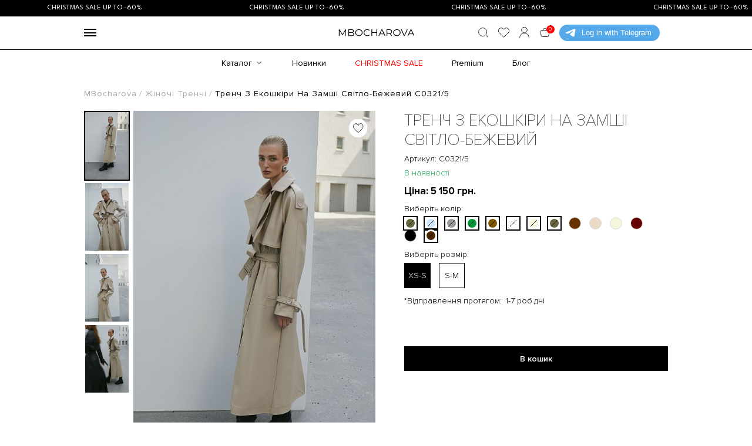

--- FILE ---
content_type: text/html; charset=UTF-8
request_url: https://mbocharova.com.ua/product/trench-z-ekoshkiri-na-zamshi-svitlo-bezheviy/
body_size: 30444
content:
<!DOCTYPE html>
<html lang="uk">
<head>
		<meta http-equiv="Content-Type" content="text/html; charset=UTF-8" />
<meta name="robots" content="index, follow" />
<meta name="keywords" content="Тренч з екошкіри на замші світло-бежевий, купити Тренч з екошкіри на замші світло-бежевий, придбати Тренч з екошкіри на замші світло-бежевий, Тренч з екошкіри на замші світло-бежевий в різних" />
<meta name="description" content="100% наявність❗️ Тренч з екошкіри на замші світло-бежевий на ❤️ Mbocharova❤️ ⭐Брендові Тренч з екошкіри на замші світло-бежевий з доставкою по всій Україні ⭐Нові колекції ⭐ Якісна продукція українського бренду ☎️ Замовляйте❗️ - Арт. № С0321/5" />
<link rel="canonical" href="https://mbocharova.com.ua/product/trench-z-ekoshkiri-na-zamshi-svitlo-bezheviy/" />
<script type="text/javascript" data-skip-moving="true">(function(w, d, n) {var cl = "bx-core";var ht = d.documentElement;var htc = ht ? ht.className : undefined;if (htc === undefined || htc.indexOf(cl) !== -1){return;}var ua = n.userAgent;if (/(iPad;)|(iPhone;)/i.test(ua)){cl += " bx-ios";}else if (/Android/i.test(ua)){cl += " bx-android";}cl += (/(ipad|iphone|android|mobile|touch)/i.test(ua) ? " bx-touch" : " bx-no-touch");cl += w.devicePixelRatio && w.devicePixelRatio >= 2? " bx-retina": " bx-no-retina";var ieVersion = -1;if (/AppleWebKit/.test(ua)){cl += " bx-chrome";}else if ((ieVersion = getIeVersion()) > 0){cl += " bx-ie bx-ie" + ieVersion;if (ieVersion > 7 && ieVersion < 10 && !isDoctype()){cl += " bx-quirks";}}else if (/Opera/.test(ua)){cl += " bx-opera";}else if (/Gecko/.test(ua)){cl += " bx-firefox";}if (/Macintosh/i.test(ua)){cl += " bx-mac";}ht.className = htc ? htc + " " + cl : cl;function isDoctype(){if (d.compatMode){return d.compatMode == "CSS1Compat";}return d.documentElement && d.documentElement.clientHeight;}function getIeVersion(){if (/Opera/i.test(ua) || /Webkit/i.test(ua) || /Firefox/i.test(ua) || /Chrome/i.test(ua)){return -1;}var rv = -1;if (!!(w.MSStream) && !(w.ActiveXObject) && ("ActiveXObject" in w)){rv = 11;}else if (!!d.documentMode && d.documentMode >= 10){rv = 10;}else if (!!d.documentMode && d.documentMode >= 9){rv = 9;}else if (d.attachEvent && !/Opera/.test(ua)){rv = 8;}if (rv == -1 || rv == 8){var re;if (n.appName == "Microsoft Internet Explorer"){re = new RegExp("MSIE ([0-9]+[\.0-9]*)");if (re.exec(ua) != null){rv = parseFloat(RegExp.$1);}}else if (n.appName == "Netscape"){rv = 11;re = new RegExp("Trident/.*rv:([0-9]+[\.0-9]*)");if (re.exec(ua) != null){rv = parseFloat(RegExp.$1);}}}return rv;}})(window, document, navigator);</script>

<link href="https://cdn.jsdelivr.net/npm/swiper@8/swiper-bundle.min.css" type="text/css"  rel="stylesheet" />
<link href="https://cdn.jsdelivr.net/npm/@fancyapps/ui@5.0/dist/fancybox/fancybox.css" type="text/css"  rel="stylesheet" />
<link href="https://fonts.googleapis.com/css2?family=League+Spartan&display=swap" type="text/css"  rel="stylesheet" />
<link href="/bitrix/js/ui/fonts/opensans/ui.font.opensans.css?16014551052129" type="text/css"  rel="stylesheet" />
<link href="/bitrix/css/main/themes/blue/style.css?1548765739386" type="text/css"  rel="stylesheet" />
<link href="/bitrix/cache/css/s1/basic/page_8601bdc42e0d135f2ef0c9719343d06b/page_8601bdc42e0d135f2ef0c9719343d06b_v1.css?176519360960979" type="text/css"  rel="stylesheet" />
<link href="/bitrix/panel/main/popup.css?169381821223111" type="text/css"  rel="stylesheet" />
<link href="/bitrix/cache/css/s1/basic/template_b2fe484620c168e92ab4445a2a9d2873/template_b2fe484620c168e92ab4445a2a9d2873_v1.css?1768990334148874" type="text/css"  data-template-style="true" rel="stylesheet" />


<link rel="alternate" lang ="uk-UK" href="https://mbocharova.com.ua/product/trench-z-ekoshkiri-na-zamshi-svitlo-bezheviy/" />
<link rel="alternate" lang ="ru-RU" href="https://mbocharova.com.ua/ru/product/trench-z-ekoshkiri-na-zamshi-svitlo-bezheviy/" />
<meta name="google-site-verification" content="BpO7fZhAcuKT47fFDsIjg0GD_zSuyawwj0JG9C-Ec4M">
<meta name="google-site-verification" content="lveRHX6nn2b45ep-ldI2i3piifkC28PV5jPR5FLxMNk">
<meta name="google-site-verification" content="oF7DHByHL1OSsONtzHFgAajLXpZxJn9VxXeqQaRUFGo">
<meta name="facebook-domain-verification" content="q0ql7kxgfgmtci50csfsmbtgv1wyuh" />
<meta charset="UTF-8">
<link rel="shortcut icon" href="/local/templates/basic/images/favicon.ico">
<meta name="viewport" content="width=device-width, initial-scale=1.0">
<meta http-equiv="X-UA-Compatible" content="ie=edge">
<meta name="theme-color" content="#111111">
<meta property="og:type" content="article" />
<meta property="og:url" content="https://mbocharova.com.ua/product/trench-z-ekoshkiri-na-zamshi-svitlo-bezheviy/" />
<meta property="og:title" content="Тренч з екошкіри на замші світло-бежевий" />
<meta property="og:description" content="Тренч з екошкіри на замші – бестселер MBocharova вже не один сезон. Модель має продуманий до деталей крій, актуальну максі довжину та доповнена сучасними елементами. На спині – фірмове силіконове лого, що додає виробу особливої естетики. Зав’язується на однотонний пояс в комплекті. Це дозволяє підкреслити талію і зробити силует більш витонченим і струнким. Виготовлений з високоякісної екошкіри на замші. Температурний режим до +8 градусів. Представлений у широкій палітрі кольорів.
Світло-бежевий тренч з екошкіри ніколи не втратить актуальності, тому це безпрограшна інвестиція у свій гардероб. Він виглядає дуже елегантно та вишукано, тому ідеально доповнить твої луки з сукнями та спідницями міді і максі довжини. Завершити образ можна витонченими бежевими босоніжками на тонких ремінцях або ж високими шкіряними чоботами.
" />
<meta property="og:image" content="https://mbocharova.com.ua" />
<meta property="og:image:width" content="451" />
<meta property="og:image:height" content="595" />

	<title>Тренч з екошкіри на замші світло-бежевий | MBocharova</title>
	
	<!-- Global site tag (gtag.js) - Google Ads: 384122202  -->
            <!-- Microsoft Clarity  -->
        <!-- End Microsoft Clarity -->

        
            	<!-- забрала defer -->
	<!-- Не додаємо код якщо завантажено через iframe-->
	    <!-- Facebook Pixel Code -->
        <noscript>
        <img height="1" width="1" src="https://www.facebook.com/tr?id=1071566004387006&ev=PageView&noscript=1"/>
    </noscript>
    <!-- End Facebook Pixel Code -->
	</head>
<body class="page__body">
	<script type="application/ld+json">
	{
        "@context":"http://schema.org",
        "@type":"Organization",
        "brand":"MBocharova",
//        "logo": "https://shafa.c.prom.st/svg/shafa-logo.svg",
        "logo": "https://mbocharova.com.ua/local/templates/basic/images/logo.svg",
        
        "name" :"mbocharova.com.ua",
        "alternateName" :"mbocharova",
        "url" :"https://mbocharova.com.ua",
        "sameAs" :[],
        "department" :[
            {
                "@context":"http://schema.org",
                "@type": "Organization",
                "location": {
                    "@type": "Place",
                    "address": {
                        "@type": "PostalAddress",
													"addressLocality": "м.Хмельницький",
							"streetAddress": "вул.Подільська, 109"                    }
                }
            }
        ]
	}
    </script>
	<div id="panel">
            </div>
	<div class="site-container">
		<div class="message-marquee">
			<div class="marquee">
				<div class="marquee_offset">
					<div class="marquee_content">
						<div class="marquee_unit">
							<p>christmas sale up to -60%</p>
							<p></p>
                            							
						</div>
					</div>
				</div>
			</div>
		</div>
		
		<header class="header">
			<div class="header__container">
				<div class="container">
					<div class="header__block">
						<button class="burger" type="button">
							<span class="burger-line"></span>
						</button>
					</div>
										<a href="/" class="logo">
						<img src="/local/templates/basic/images/header/logo.svg" alt="Logo">
					</a>
					<div class="header__block">					
						<div class="header__search">
	<div class="header__btn">
		<img src="/local/templates/basic/images/search-ico.svg" alt="Search">
	</div>
	<form action="/all/" method="get" class="header__search-input" id="title-search">
		<input placeholder="Шукати товар" type="text" name="q" value="" data-search-action="/search" data-search-method="get" autocomplete="off" id="title-search-input">
		<button type="button" class="header__search-close"></button>
		
	</form>
</div>
						<a href="/personal/?tab=tab_3" class="header__btn">
							<img src="/local/templates/basic/images/heart-ico.svg" alt="">
						</a>
						<a href="/personal/" class="header__btn">
							<img src="/local/templates/basic/images/user-ico.svg" alt="">
						</a>
							<div id="bx_basketFKauiI">
    <!--'start_frame_cache_bx_basketFKauiI'--><a href="/basket/" class="header__btn" id="basket_header">
    <img class="header__icons-img" src="/local/templates/basic/images/header/bag-ico.svg" alt="#">
	<span class="header__btn-num">
		<span>0</span>	</span>
</a>
<!--'end_frame_cache_bx_basketFKauiI'--></div>
						                        <script async src="https://telegram.org/js/telegram-widget.js?22"
                                data-skip-moving="true"
                                data-telegram-login="MBocharovaBot"
                                data-size="medium"
                                data-onauth="onTelegramAuth(user)"
                                data-request-access="write">
                        </script>
                        <script data-skip-moving="true">
                            function onTelegramAuth(user) {
                                const queryString = Object.keys(user).map(key => key + '=' + encodeURIComponent(user[key])).join('&');
                                location.href = 'https://mbocharova.com.ua/auth/telegram_handler.php?' + queryString;
                            }
                        </script>
					</div>
				</div>
				<div class="header__menu">
					<div class="header__menu-inner">
						<!--'start_frame_cache_XEVOpk'-->        <ul>
            <li class="has-child">
                <span>
                  КАТАЛОГ                </span>
                <span class="header__menu-line"></span>
				    <div class="header__menu-box">
		<ul>
							<li>
				<a href="/all/">
					Все				</a>
			</li>
															<li>
				<a href="/palto/">
					Пальто				</a>
			</li>
															<li>
				<a href="/kurtki-/">
					Куртки				</a>
			</li>
															<li>
				<a href="/shubki_ta_dublianki/">
					Шубки та дублянки				</a>
			</li>
															<li>
				<a href="/trenchi/">
					Тренчі				</a>
			</li>
															<li>
				<a href="/rubashki/">
					Сорочки				</a>
			</li>
															<li>
				<a href="/platya/">
					Сукні				</a>
			</li>
															<li>
				<a href="/svitshot/">
					Світшоти				</a>
			</li>
															<li>
				<a href="/longslivi/">
					Лонгсліви				</a>
			</li>
															<li>
				<a href="/kostyumy/">
					Костюми				</a>
			</li>
															<li>
				<a href="/bryuki_ta_shorty/">
					Брюки та шорти				</a>
			</li>
							</ul><ul>
															<li>
				<a href="/yubki/">
					Спідниці				</a>
			</li>
															<li>
				<a href="/futbolki/">
					Футболки				</a>
			</li>
															<li>
				<a href="/topy/">
					Топи				</a>
			</li>
															<li>
				<a href="/premium/">
					Premium				</a>
			</li>
															<li>
				<a href="/certifikat/">
					Сертифікат				</a>
			</li>
													<li>
				<a href="/sale/" class="sale-red">
					Christmas SALE
				</a>
			</li>
		</ul>
    </div>
            </li>
                                    <li class="">
                <a class="" href="/sale/">
                    Christmas SALE                </a>
            </li>
                                                            <li class="">
                <a class="" href="/new/">
                    Новинки                </a>
            </li>
                                                            <li class="">
                <a class="" href="/premium/">
                    Premium                </a>
            </li>
                                                            <li class="">
                <a class="" href="/care/">
                    Догляд за речами                </a>
            </li>
                                                            <li class="">
                <a class="" href="/blog/">
                    Блог                </a>
            </li>
                                                            <li class="">
                <a class="" href="/contacts/">
                    Контакти                </a>
            </li>
            		</ul>
		<ul>
                                                            <li class="">
                <a class="" href="/trade/">
                    Співпраця                </a>
            </li>
                                                            <li class="">
                <a class="" href="/about/">
                    Про бренд                </a>
            </li>
                                                            <li class="">
                <a class="" href="/return/">
                    Повернення та обмін                </a>
            </li>
                                            </ul>
<!--'end_frame_cache_XEVOpk'-->						<div class="header__menu-contacts">
							<a href="tel:+380689363965">+38 068 936 39 65</a>							<ul class="socials">
	<li class="header__social-item">
		<a class="header__social-link" href="https://www.instagram.com/mbocharova_com/">
			<img class="header__social-img" src="/local/templates/basic/images/header/instagram.svg" alt="">
		</a>
	</li>
	<li class="header__social-item">
		<a class="header__social-link" href="https://www.facebook.com/mbocharovashowroom/">
			<img class="header__social-img" src="/local/templates/basic/images/header/facebook.svg" alt="">
		</a>
	</li>
	<li class="header__social-item">
		<a class="header__social-link" href="https://www.pinterest.co.uk/mbocharovabrand/_created/">
			<img class="header__social-img" src="/local/templates/basic/images/header/pinterest.svg" alt="">
		</a>
	</li>
	<!--<li class="header__social-item">
		<a class="header__social-link" href="#">
			<img class="header__social-img" src="/local/templates/main/images/header/telegram.svg" alt="#">
		</a>
	</li>-->
</ul>							<!--'start_frame_cache_YscOAb'--><div class="header__menu-languages">
            <span class="header__item-language header__item-language--active" title="Укр">Укр</span>&nbsp;
                <a class="header__item-language" href="/ru/" title="Рус">Рус</a>&nbsp;
    </div><!--'end_frame_cache_YscOAb'-->						</div>
					</div>
				</div>
			</div>
			<!--'start_frame_cache_g8taYv'-->        <ul class="header__nav mobile-hide">
                                    <li class="has-child">
                                            <a href="">Каталог                    
                    <div class="header__dropdown">
						<div class="header__dropdown-inner">
                            <ul>
                                                                    <li><a href="/all/">Все</a></li>
                                                                    <li><a href="/palto/">Пальто</a></li>
                                                                    <li><a href="/kurtki-/">Куртки</a></li>
                                                                    <li><a href="/shubki_ta_dublianki/">Шубки та дублянки</a></li>
                                                                    <li><a href="/trenchi/">Тренчі</a></li>
                                                                    <li><a href="/rubashki/">Сорочки</a></li>
                                                                    <li><a href="/platya/">Сукні</a></li>
                                                                    <li><a href="/svitshot/">Світшоти</a></li>
                                                                    <li><a href="/longslivi/">Лонгсліви</a></li>
                                                                    <li><a href="/kostyumy/">Костюми</a></li>
                                                                    <li><a href="/bryuki_ta_shorty/">Брюки та шорти</a></li>
                                                                    <li><a href="/yubki/">Спідниці</a></li>
                                                                    <li><a href="/futbolki/">Футболки</a></li>
                                                                    <li><a href="/topy/">Топи</a></li>
                                                                    <li><a href="/premium/">Premium</a></li>
                                                                    <li><a href="/certifikat/">Сертифікат</a></li>
                                                                <li class="last_drop_element"><a class="sale-red" href="/sale/">Christmas SALE</a></li>
                            </ul>
                        
							<div class="header__dropdown-images">
                                                            <img src="/local/templates/basic/images/drop_img.jpg" alt="">
                            							</div>
						</div>
                    </div>
                </li>
            
                                
                                
                                
                                
                                
                                
                                
                                
                                
                                
                                
                                
                                
                                
                                
                                
                                
                                            <li><a href="/new/" >Новинки</a></li>
                                
                                            <li><a href="/sale/" class="sale-red">Christmas SALE</a></li>
                                
                                            <li><a href="/premium/" >Premium</a></li>
                                
                                            <li><a href="/blog/" >Блог</a></li>
                                
                        </ul>

<!--'end_frame_cache_g8taYv'-->		</header>
			<div class="menu mobile-show">
			  <div class="menu__inner">

			  </div>
			</div>
			<main class="main"> 
				<div class="container">
											
						<div  class="header_box breadcrumbs"><ul class="breadcrumb" itemscope itemtype="http://schema.org/BreadcrumbList">
			<li id="bx_breadcrumb_0" itemprop="itemListElement" itemscope itemtype="http://schema.org/ListItem">
				<a itemprop="item" href="https://mbocharova.com.ua/" title="MBocharova"><span itemprop="name">MBocharova</span><meta itemprop="position" content="0" /></a>
			</li>
			<li id="bx_breadcrumb_1" itemprop="itemListElement" itemscope itemtype="http://schema.org/ListItem">
				<a itemprop="item" href="https://mbocharova.com.ua/trenchi/" title="Жіночі тренчі"><span itemprop="name">Жіночі тренчі</span><meta itemprop="position" content="1" /></a>
			</li>
			<li>
				<span>Тренч з екошкіри на замші світло-бежевий С0321/5</span>
			</li></ul></div>						
						<div class="title-h1">
							<h1></h1>
							<!-- Avivi: meta tags for pagination pages -->
																											</div>
									</div>
				<div class="detailShadow"></div>				
							
			<div class="campaignBox">  
			  <div class="campaignBox_header">
                        <p class="campaignBox_title">Акції</p>
                        <img src="/local/templates/basic/images/header/close-detail.svg" alt="close" class="campaignBox_close"/>
                    </div>
                    <div class="campaignBox_wrap">
					                        <!--
						<div class="campaignBox_item">
                            <img class="campaignBox_img" src="/local/templates/basic/images/banner.jpg" alt="" />
                            <div class="campaignBox_main">
                                <p class="campaignBox_highlight">Назва акції</p>
                                <p>Опис акції. Тільки онлайн. Спеціальна пропозиція.</p>
                                <p>Додаткові деталі</p>
                                <p class="campaignBox_highlight">Замовляй зараз</p>
                            </div>
                            <div class="campaignBox_footer">
                                <a href="#" class="campaignBox_detail">Деталі</a>
                            </div>
                        </div>
						-->
                    </div>
				</div>		        <div style="display:none" id="fgfgfgfgf1"></div>
<section class="product elem_remark_item" data-remarkid="4588" data-remarkvalue="5150" id="bx_117848907_4588" itemscope itemtype="http://schema.org/Product">
    <div class="container">
        <div class="product__container">
            <div class="product__left">
				
				<div class="product__gallery">
                    <div class="product__gallery-next mobile-hide">
						
                        <div class="swiper swiper-initialized swiper-vertical swiper-backface-hidden swiper-thumbs">
                            <div class="swiper-wrapper" id="swiper-wrapper-410e8e0baee51eed6" aria-live="polite" style="transform: translate3d(0px, 0px, 0px); transition-duration: 0ms; transition-delay: 0ms;">
																																				
										<div class="swiper-slide product__gallery-next__item"" role="group" aria-label="1 / 4" style="margin-bottom: 2px;">
											<img src="/upload/resize_cache/iblock/405/750_900_1/405df4d391bab88188ebf96766e82a11.jpg" alt="Тренч з екошкіри на замші світло-бежевий С0321/5 #RU# Тренч из экокожи на замше светло-бежевый С0321/5 № 1" title="Тренч з екошкіри на замші світло-бежевий С0321/5 #RU# Тренч из экокожи на замше светло-бежевый С0321/5 № 1 MBocharova">
										</div>
																			                            																												
										<div class="swiper-slide product__gallery-next__item"" role="group" aria-label="2 / 4" style="margin-bottom: 2px;">
											<img src="/upload/resize_cache/iblock/69b/750_900_1/69b7c74ae4aa979d0be488804cffc0ba.jpg" alt="Тренч з екошкіри на замші світло-бежевий С0321/5 #RU# Тренч из экокожи на замше светло-бежевый С0321/5 № 2" title="Тренч з екошкіри на замші світло-бежевий С0321/5 #RU# Тренч из экокожи на замше светло-бежевый С0321/5 № 2 MBocharova">
										</div>
																			                            																												
										<div class="swiper-slide product__gallery-next__item"" role="group" aria-label="3 / 4" style="margin-bottom: 2px;">
											<img src="/upload/resize_cache/iblock/10b/750_900_1/10bec68849cd03eeeae8eda693677312.jpg" alt="Тренч з екошкіри на замші світло-бежевий С0321/5 #RU# Тренч из экокожи на замше светло-бежевый С0321/5 № 3" title="Тренч з екошкіри на замші світло-бежевий С0321/5 #RU# Тренч из экокожи на замше светло-бежевый С0321/5 № 3 MBocharova">
										</div>
																			                            																												
										<div class="swiper-slide product__gallery-next__item"" role="group" aria-label="4 / 4" style="margin-bottom: 2px;">
											<img src="/upload/resize_cache/iblock/ce7/750_900_1/ce715b279a0b1d558aedb265a8b33d2b.jpg" alt="Тренч з екошкіри на замші світло-бежевий С0321/5 #RU# Тренч из экокожи на замше светло-бежевый С0321/5 № 4" title="Тренч з екошкіри на замші світло-бежевий С0321/5 #RU# Тренч из экокожи на замше светло-бежевый С0321/5 № 4 MBocharova">
										</div>
																			                                                        </div>
                        <span class="swiper-notification" aria-live="assertive" aria-atomic="true"></span></div>
						
                    </div>

                    <div class="product__gallery-main">
                        <a href="/auth/" class="favorite not-added" data-id = "4588">
                            <svg xmlns="http://www.w3.org/2000/svg" width="36" height="36" viewBox="0 0 36 36" fill="none">
                                <path d="M36 18C36 27.9411 27.9411 36 18 36C8.05887 36 0 27.9411 0 18C0 8.05887 8.05887 0 18 0C27.9411 0 36 8.05887 36 18Z" fill="white"></path>
                                <path d="M17.5594 12.3998L18 13.2206L18.4405 12.3999C18.7519 11.8198 19.2723 11.0398 20.0398 10.4347L19.7401 10.0546L20.0398 10.4347C20.8314 9.8106 21.718 9.5 22.6875 9.5C25.3938 9.5 27.5 11.7531 27.5 14.8745C27.5 16.5327 26.8537 17.9481 25.6482 19.431C24.4301 20.9295 22.6776 22.4542 20.5097 24.3376L20.5097 24.3376L20.5096 24.3377C19.7769 24.9742 18.9444 25.6975 18.0787 26.4694L18.0785 26.4695C18.0557 26.4898 18.0279 26.5 18 26.5C17.9721 26.5 17.9443 26.4898 17.9216 26.4696L17.9213 26.4693C17.0561 25.698 16.2239 24.975 15.492 24.339L15.4908 24.338L15.4908 24.338C13.3227 22.4544 11.57 20.9296 10.3518 19.431C9.14633 17.9481 8.5 16.5327 8.5 14.8745C8.5 11.7531 10.6062 9.5 13.3125 9.5C14.282 9.5 15.1686 9.8106 15.9602 10.4347L16.2651 10.0481L15.9602 10.4347C16.7277 11.0398 17.2481 11.8198 17.5594 12.3998Z" stroke="black"></path>
                            </svg>
                            <svg xmlns="http://www.w3.org/2000/svg" width="14" height="14" viewBox="0 0 14 14" fill="none" class="product-card__remove">
                                <path d="M13 13L1 1M13 1L1 13" stroke="black" stroke-linecap="round" stroke-linejoin="round"></path>
                            </svg>
                        </a>
                        <div class="swiper swiper-initialized swiper-horizontal swiper-backface-hidden">
							<div class="swiper-wrapper" id="swiper-wrapper-db943117db376d8b" aria-live="polite" style="transition-duration: 0ms; transform: translate3d(0px, 0px, 0px); transition-delay: 0ms;">
														                                                                    									
									<div class="swiper-slide product__gallery-main__item swiper-slide-prev" role="group" aria-label="1 / 4" style="width: 294px; margin-right: 10px;">
										<img src="/upload/resize_cache/iblock/405/750_900_1/405df4d391bab88188ebf96766e82a11.jpg" alt="Тренч з екошкіри на замші світло-бежевий С0321/5 #RU# Тренч из экокожи на замше светло-бежевый С0321/5 № 1" title="Тренч з екошкіри на замші світло-бежевий С0321/5 #RU# Тренч из экокожи на замше светло-бежевый С0321/5 № 1 MBocharova" data-fancybox="gallery">
									</div>
								                                                                                                                                									
									<div class="swiper-slide product__gallery-main__item swiper-slide-prev" role="group" aria-label="2 / 4" style="width: 294px; margin-right: 10px;">
										<img src="/upload/resize_cache/iblock/69b/750_900_1/69b7c74ae4aa979d0be488804cffc0ba.jpg" alt="Тренч з екошкіри на замші світло-бежевий С0321/5 #RU# Тренч из экокожи на замше светло-бежевый С0321/5 № 2" title="Тренч з екошкіри на замші світло-бежевий С0321/5 #RU# Тренч из экокожи на замше светло-бежевый С0321/5 № 2 MBocharova" data-fancybox="gallery">
									</div>
								                                                                                                                                									
									<div class="swiper-slide product__gallery-main__item swiper-slide-prev" role="group" aria-label="3 / 4" style="width: 294px; margin-right: 10px;">
										<img src="/upload/resize_cache/iblock/10b/750_900_1/10bec68849cd03eeeae8eda693677312.jpg" alt="Тренч з екошкіри на замші світло-бежевий С0321/5 #RU# Тренч из экокожи на замше светло-бежевый С0321/5 № 3" title="Тренч з екошкіри на замші світло-бежевий С0321/5 #RU# Тренч из экокожи на замше светло-бежевый С0321/5 № 3 MBocharova" data-fancybox="gallery">
									</div>
								                                                                                                                                									
									<div class="swiper-slide product__gallery-main__item swiper-slide-prev" role="group" aria-label="4 / 4" style="width: 294px; margin-right: 10px;">
										<img src="/upload/resize_cache/iblock/ce7/750_900_1/ce715b279a0b1d558aedb265a8b33d2b.jpg" alt="Тренч з екошкіри на замші світло-бежевий С0321/5 #RU# Тренч из экокожи на замше светло-бежевый С0321/5 № 4" title="Тренч з екошкіри на замші світло-бежевий С0321/5 #RU# Тренч из экокожи на замше светло-бежевый С0321/5 № 4 MBocharova" data-fancybox="gallery">
									</div>
								                                                                                        </div>
							
                            <div class="product__gallery-btns mobile-show">
                                <button type="button" class="product__gallery-btn product__gallery-btn--prev" tabindex="0" aria-label="Previous slide" aria-controls="swiper-wrapper-db943117db376d8b" aria-disabled="false">
                                    <svg xmlns="http://www.w3.org/2000/svg" width="24" height="24" viewBox="0 0 24 24" fill="none">
                                        <path d="M14 16L10 12L14 8" stroke="black" stroke-linecap="round" stroke-linejoin="round"></path>
                                    </svg>
                                </button>
                                <button type="button" class="product__gallery-btn product__gallery-btn--next swiper-button-disabled" tabindex="-1" aria-label="Next slide" aria-controls="swiper-wrapper-db943117db376d8b" aria-disabled="true" disabled="">
                                    <svg xmlns="http://www.w3.org/2000/svg" width="24" height="24" viewBox="0 0 24 24" fill="none">
                                        <path d="M10 8L14 12L10 16" stroke="black" stroke-linecap="round" stroke-linejoin="round"></path>
                                    </svg>
                                </button>
                            </div>
                        <span class="swiper-notification" aria-live="assertive" aria-atomic="true"></span></div>
                    </div>
                </div>
				
				<div class="product__info mobile-hide">
                    <div class="product__info-top">
                        <button type="button" data-tab-btn="descr"> Опис</button>
                        <button type="button" data-tab-btn="details">Характеристики</button>
                        <button type="button" data-tab-btn="measurements">Заміри виробу</button>
                        <button type="button" data-tab-btn="delivery">Доставка і оплата</button>
                        <button type="button" data-tab-btn="feedback">Відгук</button>
                    </div>
                    <div class="product__info-inner">
                        <div class="product__info-inner__item is-default" data-tab="descr">
                            <div class="section-text">
                                Тренч з екошкіри на замші – бестселер MBocharova вже не один сезон. Модель має продуманий до деталей крій, актуальну максі довжину та доповнена сучасними елементами. На спині – фірмове силіконове лого, що додає виробу особливої естетики. Зав’язується на однотонний пояс в комплекті. Це дозволяє підкреслити талію і зробити силует більш витонченим і струнким. Виготовлений з високоякісної екошкіри на замші. Температурний режим до &#43;8 градусів. Представлений у широкій палітрі кольорів.<br />
Світло-бежевий тренч з екошкіри ніколи не втратить актуальності, тому це безпрограшна інвестиція у свій гардероб. Він виглядає дуже елегантно та вишукано, тому ідеально доповнить твої луки з сукнями та спідницями міді і максі довжини. Завершити образ можна витонченими бежевими босоніжками на тонких ремінцях або ж високими шкіряними чоботами.<br />
                            </div>
                        </div>
                        <div class="product__info-inner__item" data-tab="details">
                            <div class="product__list">
                                <ul>
									                                        <li>
                                            <span>Колір:</span>
                                            <span>Світло-бежевий</span>
                                        </li>
                                                                                                                <li>
                                            <span>Матеріал:</span>
                                            <span>Екошкіра на замші</span>
                                        </li>
                                                                                                                <li>
                                            <span>Підкладка:</span>
                                            <span>Немає</span>
                                        </li>
                                                                                                                                                                                        <li>
                                            <span>Склад:</span>
                                            <span>70% поліуретан, 30% поліестер</span>

                                        </li>
                                                                                                                <li>
                                            <span>Сезон:</span>
                                            <span>Весна/Осінь</span>
                                        </li>
                                                                    </ul>
                            </div>
                        </div>
                        <div class="product__info-inner__item" data-tab="measurements">
                            <div class="product__list-container">
																	                                																			<div class="product__list">
											<span>XS-S</span>
											<ul>
																							<li>
													<span>Довжина виробу по спині:</span>
													<span>120 см.</span>
												</li>
																							<li>
													<span>Довжина рукава від шиї:</span>
													<span>74 см.</span>
												</li>
												
												<li>
													<span>Півобхват грудей:</span>
													<span>51 см.</span>
												</li>
																							<li>
													<span>Півобхват стегон:</span>
													<span>56 см</span>
												</li>
																							<li>
													<span>Півобхват талії:</span>
													<span>51 см</span>
												</li>
																						</ul>								
										</div>
									                                																			<div class="product__list">
											<span>S-M</span>
											<ul>
																							<li>
													<span>Довжина виробу по спині:</span>
													<span>120 см.</span>
												</li>
																							<li>
													<span>Довжина рукава від шиї:</span>
													<span>74,5 см.</span>
												</li>
												
												<li>
													<span>Півобхват грудей:</span>
													<span>53 см.</span>
												</li>
																							<li>
													<span>Півобхват стегон:</span>
													<span>58 см.</span>
												</li>
																							<li>
													<span>Півобхват талії:</span>
													<span>53 см.</span>
												</li>
																						</ul>								
										</div>
									                                									                                                            </div>
                        </div>
						
                        <div class="product__info-inner__item" data-tab="delivery">
                            <div class="product__delivery">
                                <span>Способи доставки:</span>
                                <ul>
                                    										                                        <li>
											<img src="/local/templates/basic/images/delivery/dostavkana.svg" alt="post">
											доставка на відділення / у поштомат Нової пошти										</li>
                                    										                                        <li>
											<img src="/local/templates/basic/images/delivery/adresnados.svg" alt="post">
											адресна доставка Новою поштою (курʼєром)										</li>
                                                                    </ul>
                            </div>
                            <div class="product__delivery">
                                <span> Способи оплати::</span>
                                <ul>
                                    										                                        <li>
											<img src="/local/templates/basic/images/delivery/gotivkovuy.svg" alt="wallet">
											Готівковий розрахунок										</li>
                                    										                                        <li>
											<img src="/local/templates/basic/images/delivery/liqpay.svg" alt="wallet">
											Платіжна система Liqpay										</li>
                                    										                                        <li>
											<img src="/local/templates/basic/images/delivery/vidpravlen.svg" alt="wallet">
											Відправлення замовлень післяплатою можливе за умови попередньої оплати завдатку 300 грн.										</li>
                                                                    </ul>
                            </div>
                        </div>
						<div id="soc_comments_div_4588" class="product__info-inner__item bx_" data-tab="feedback"><div id="soc_comments_4588" class="product__feedback" >
				
				<span id="soc_comments_4588BLOG">Відгуки: <span class="js-number">0</span></span>	<div id="soc_comments_4588BLOG_cont" class="tab-off"><div id="bx-cat-soc-comments-blg_4588">Завантаження відгуків...</div></div></div>
</div>
                    </div>
                    
                </div>
            </div>
            <div class="product__right">
                <!--<div class="breadcrumbs" id="breadcrumbs"></div>-->
                <div class="product__content form" id="bx_117848907_4588_big_slider">
					<div class="product__title title-h1">
                        <h1>
						Тренч з екошкіри на замші світло-бежевий						</h1>
                    </div>
                                        <div data-entity="images-container">
                    </div>
					<div class="product__about">
					                        <span class="product__about-article"> Артикул: С0321/5</span>
                    
                                                            																<div class="card__price">
									<span class="product__about-stock">В наявності</span>
									<span class="product__about-text"
																				>Ціна: <span class="product-card__price--new" style="display:contents;" id="bx_117848907_4588_price">5 150 грн.</span>
																			</span>
								</div>
								                                <div class="not-availability">
                                                                        <div id="report_availability" class="products_operation_links" style="display: none">
                                        <a href="#report_availability__popup" data-fancybox  class="report__availability btn">
                                            <span>Повідомити про наявність</span>
                                        </a>
                                    </div>
                                </div>
                                                                					</div>
					<div class="product__variations product__variations--color">
                        <span>Виберіть колір:</span>
                        <ul class="product__variations-row">
							                            										<li>
											
											<label class="product__radio not-available">
												<input type="radio" name="color" value="olive">
													<a href="/product/trench-z-ekoshkiri-temno-olivkoviy/" target="_self" >
														<span style="background-color: #696740;"  href="/product/trench-z-ekoshkiri-temno-olivkoviy/"></span>
													</a>
											</label>
										</li>
																			<li>
											
											<label class="product__radio not-available">
												<input type="radio" name="color" value="azure">
													<a href="/product/trench-z-ekoshkiri-na-zamshi-temno-blakitnui/" target="_self" >
														<span style="background-color: #cce6ff;"  href="/product/trench-z-ekoshkiri-na-zamshi-temno-blakitnui/"></span>
													</a>
											</label>
										</li>
																			<li>
											
											<label class="product__radio not-available">
												<input type="radio" name="color" value="grey">
													<a href="/product/trench-z-ekoshkiri-siro-molochniy/" target="_self" >
														<span style="background-color: #999999;"  href="/product/trench-z-ekoshkiri-siro-molochniy/"></span>
													</a>
											</label>
										</li>
																			<li>
											
											<label class="product__radio not-available">
												<input type="radio" name="color" value="green">
													<a href="/product/trench-z-ekoshkiri-na-zamshe-temno-zelenui/" target="_self" >
														<span style="background-color: #009933;"  href="/product/trench-z-ekoshkiri-na-zamshe-temno-zelenui/"></span>
													</a>
											</label>
										</li>
																			<li>
											
											<label class="product__radio not-available">
												<input type="radio" name="color" value="camel">
													<a href="/product/trench-z-ekoshkiri-na-zamshi-karamelniy/" target="_self" >
														<span style="background-color: #805500;"  href="/product/trench-z-ekoshkiri-na-zamshi-karamelniy/"></span>
													</a>
											</label>
										</li>
																			<li>
											
											<label class="product__radio not-available">
												<input type="radio" name="color" value="white">
													<a href="/product/trench-z-ekoshkiri-na-zamshi-siriy/" target="_self" >
														<span style="background-color: #ffffff;"  href="/product/trench-z-ekoshkiri-na-zamshi-siriy/"></span>
													</a>
											</label>
										</li>
																			<li>
											
											<label class="product__radio not-available">
												<input type="radio" name="color" value="lightbeige">
													<a href="/product/trench-z-ekoshkiri-na-zamshi-cvitlo-bezheviy/" target="_self" >
														<span style="background-color: #f5f5dc;"  href="/product/trench-z-ekoshkiri-na-zamshi-cvitlo-bezheviy/"></span>
													</a>
											</label>
										</li>
																			<li>
											
											<label class="product__radio not-available">
												<input type="radio" name="color" value="olive">
													<a href="/product/trench-z-ekoshkiri-na-zamshi-olivka-01/" target="_self" >
														<span style="background-color: #696740;"  href="/product/trench-z-ekoshkiri-na-zamshi-olivka-01/"></span>
													</a>
											</label>
										</li>
																			<li>
											
											<label class="product__radio">
												<input type="radio" name="color" value="coffee">
													<a href="/product/trench-z-ekoshkiri-na-zamshi-temno-bezhevui/" target="_self" >
														<span style="background-color: #663300;"  href="/product/trench-z-ekoshkiri-na-zamshi-temno-bezhevui/"></span>
													</a>
											</label>
										</li>
																			<li>
											
											<label class="product__radio">
												<input type="radio" name="color" value="beige">
													<a href="/product/trench-z-ekoshkiri-na-zamshi-bezheviy/" target="_self" >
														<span style="background-color: #ecd9c6;"  href="/product/trench-z-ekoshkiri-na-zamshi-bezheviy/"></span>
													</a>
											</label>
										</li>
																			<li>
											
											<label class="product__radio">
												<input type="radio" name="color" value="lightbeige">
													<a href="/product/trench-z-ekoshkiri-na-zamshi-svitlo-bezheviy/" target="_self" >
														<span style="background-color: #f5f5dc;"  href="/product/trench-z-ekoshkiri-na-zamshi-svitlo-bezheviy/"></span>
													</a>
											</label>
										</li>
																			<li>
											
											<label class="product__radio">
												<input type="radio" name="color" value="vinous 	">
													<a href="/product/trench-z-ekoshkiri-na-zamshi-bordoviy/" target="_self" >
														<span style="background-color: #660000;"  href="/product/trench-z-ekoshkiri-na-zamshi-bordoviy/"></span>
													</a>
											</label>
										</li>
																			<li>
											
											<label class="product__radio">
												<input type="radio" name="color" value="black">
													<a href="/product/trench-z-ekoshkiri-na-zamshi-chorniy-/" target="_self" >
														<span style="background-color: #000000;"  href="/product/trench-z-ekoshkiri-na-zamshi-chorniy-/"></span>
													</a>
											</label>
										</li>
																			<li>
											
											<label class="product__radio not-available">
												<input type="radio" name="color" value="brown">
													<a href="/product/trench-z-ekoshkiri-korichneviy/" target="_self" >
														<span style="background-color: #4d2600;"  href="/product/trench-z-ekoshkiri-korichneviy/"></span>
													</a>
											</label>
										</li>
																                        </ul>
                    </div>
										                    <div class="product__variations" id="bx_117848907_4588_skudiv">
                        <span>Виберіть розмір: </span>
													
                        <ul class="product__variations-row sizes">
														<li class="product-item-scu-item-text-container size-box-wrap product-card-size-item size-item-active" title="XS-S" style="list-style-type: none;"
												data-treevalue="20_5"
												data-onevalue="5">
									<label class="product__radio">
										<input type="radio" name="size" value="XS-S" required checked>
										<span>XS-S</span>
									</label>
								</li>
                            								<li class="product-item-scu-item-text-container size-box-wrap product-card-size-item " title="S-M" style="list-style-type: none;"
												data-treevalue="20_9"
												data-onevalue="9">
									<label class="product__radio">
										<input type="radio" name="size" value="S-M" required >
										<span>S-M</span>
									</label>
								</li>
                                                    </ul>
						                    </div>
					                    <div id="card__by" class="card__by">
						                                        <div class="card__checker" id="bx_117848907_4588_skudiv">
                                            <!--                                                <div class="card__guide">
                                                    <a href="#"></a>
                                                </div>-->
                                                                                        </div>
                                                                            <div id="card__by_buttons" data-entity="main-button-container" <!--style="display: -->;">
                                        <div id="bx_117848907_4588_basket_actions" class="btn__elem_container">
                                            																									<div class="product__text">
														<p>*Відправлення протягом: <span>
														1-7 роб.дні 														</span></p>
													</div>
																										
													<div class="product__submit">
														<a class="btn btn--black product-card-btn-add btn-link product-item-detail-buy-button" id="bx_117848907_4588_add_basket_link"
														href="javascript:void(0);">
															<span>В кошик</span>
														</a>
														<!--Avivi: for "Purchase in 1 click" button -->
																											</div>
												                                                                                        </div>
                                    </div>
                                                        </div>
                </div>
		</div>
		<div class="product__accordion accordion-container mobile-show">
            <div class="accordion">
                <div class="accordion__head">
                    <span>Опис</span>
                </div>
                <div class="accordion__content">
                    <div class="section-text">
                        Тренч з екошкіри на замші – бестселер MBocharova вже не один сезон. Модель має продуманий до деталей крій, актуальну максі довжину та доповнена сучасними елементами. На спині – фірмове силіконове лого, що додає виробу особливої естетики. Зав’язується на однотонний пояс в комплекті. Це дозволяє підкреслити талію і зробити силует більш витонченим і струнким. Виготовлений з високоякісної екошкіри на замші. Температурний режим до &#43;8 градусів. Представлений у широкій палітрі кольорів.<br />
Світло-бежевий тренч з екошкіри ніколи не втратить актуальності, тому це безпрограшна інвестиція у свій гардероб. Він виглядає дуже елегантно та вишукано, тому ідеально доповнить твої луки з сукнями та спідницями міді і максі довжини. Завершити образ можна витонченими бежевими босоніжками на тонких ремінцях або ж високими шкіряними чоботами.<br />
                    </div>
                </div>
            </div>
            <div class="accordion">
                <div class="accordion__head">
                    <span>Характеристики</span>
                </div>
                <div class="accordion__content">
                    <div class="product__list">
                        <ul>
							                                <li>
                                    <span>Колір:</span>
                                    <span>Світло-бежевий</span>
                                </li>
                                                                                        <li>
                                    <span>Матеріал:</span>
                                    <span>Екошкіра на замші</span>
                                </li>
                                                                                        <li>
                                    <span>Підкладка:</span>
                                    <span>Немає</span>
                                </li>
                                                                                                                                                <li>
                                    <span>Склад:</span>
                                    <span>70% поліуретан, 30% поліестер</span>
                                </li>
                                                                                        <li>
                                    <span>Сезон:</span>
                                    <span>Весна/Осінь</span>
                                </li>
                                                    </ul>
					</div>
                </div>
            </div>
            <div class="accordion">
                <div class="accordion__head">
                    <span>Заміри виробу</span>
                </div>
                <div class="accordion__content">
                    						                    													<div class="product__list">
								<span>XS-S</span>
								<ul>
																	<li>
										<span>Довжина виробу по спині:</span>
										<span>120 см.</span>
									</li>
																	<li>
										<span>Довжина рукава від шиї:</span>
										<span>74 см.</span>
									</li>
									
									<li>
										<span>Півобхват грудей:</span>
										<span>51 см.</span>
									</li>
																	<li>
										<span>Півобхват стегон:</span>
										<span>56 см</span>
									</li>
																	<li>
										<span>Півобхват талії:</span>
										<span>51 см</span>
									</li>
																</ul>								
							</div>
						                    													<div class="product__list">
								<span>S-M</span>
								<ul>
																	<li>
										<span>Довжина виробу по спині:</span>
										<span>120 см.</span>
									</li>
																	<li>
										<span>Довжина рукава від шиї:</span>
										<span>74,5 см.</span>
									</li>
									
									<li>
										<span>Півобхват грудей:</span>
										<span>53 см.</span>
									</li>
																	<li>
										<span>Півобхват стегон:</span>
										<span>58 см.</span>
									</li>
																	<li>
										<span>Півобхват талії:</span>
										<span>53 см.</span>
									</li>
																</ul>								
							</div>
						                    						                                    </div>
            </div>
            <div class="accordion">
                <div class="accordion__head">
                    <span>Доставка і оплата</span>
                </div>
                <div class="accordion__content">
                    <div class="product__delivery">
						<span>Способи доставки:</span>
						<ul>
                            								                                <li>
									<img src="/local/templates/basic/images/delivery/dostavkana.svg" alt="post">
									доставка на відділення / у поштомат Нової пошти								</li>
                            								                                <li>
									<img src="/local/templates/basic/images/delivery/adresnados.svg" alt="post">
									адресна доставка Новою поштою (курʼєром)								</li>
                                                    </ul>
                    </div>
                    <div class="product__delivery">
                        <span> Способи оплати::</span>
                        <ul>
                            								                                <li>
									<img src="/local/templates/basic/images/delivery/gotivkovuy.svg" alt="wallet">
									Готівковий розрахунок								</li>
                            								                                <li>
									<img src="/local/templates/basic/images/delivery/liqpay.svg" alt="wallet">
									Платіжна система Liqpay								</li>
                            								                                <li>
									<img src="/local/templates/basic/images/delivery/vidpravlen.svg" alt="wallet">
									Відправлення замовлень післяплатою можливе за умови попередньої оплати завдатку 300 грн.								</li>
                                                    </ul>
                    </div>
                </div>
            </div>
            <div class="accordion">
                <div class="accordion__head">
                    <span>Відгук</span>
                </div>
                <div class="accordion__content">
                                    </div>
            </div>
        </div>
    </div>
    <meta itemprop="name" content="Тренч з екошкіри на замші світло-бежевий С0321/5 #RU# Тренч из экокожи на замше светло-бежевый С0321/5" />
	<meta itemprop="image" content="https://mbocharova.com.ua/upload/iblock/405/405df4d391bab88188ebf96766e82a11.jpg" />
    <meta itemprop="category" content="Тренчі" />
                        <span itemprop="offers" itemscope itemtype="http://schema.org/Offer">
				<meta itemprop="sku" content="XS-S" />
				<meta itemprop="price" content="5150" />
				<meta itemprop="priceCurrency" content="UAH" />
				<link itemprop="availability" href="http://schema.org/InStock" />
			</span>
                                <span itemprop="offers" itemscope itemtype="http://schema.org/Offer">
				<meta itemprop="sku" content="S-M" />
				<meta itemprop="price" content="5150" />
				<meta itemprop="priceCurrency" content="UAH" />
				<link itemprop="availability" href="http://schema.org/InStock" />
			</span>
                    </div>
</section>
	<script type="application/ld+json">
	{
		"@context": "http://schema.org/",
		"@type": "Product",
		"name": "Тренч з екошкіри на замші світло-бежевий",
		"offers": {
			"@type": "AggregateOffer",
			"availability": "http://schema.org/InStock",
			"itemCondition": "http://schema.org/NewCondition",
			"lowPrice": "5150.00",
			"highPrice": "5150.00",
			"priceCurrency": "UAH"
		}
	}
	</script>
	
                            <!-- favorite -->
		
					
			<section class="cards-slider">
					<div class="container" data-entity="container-1">
			<div class="title-h1">
			<h2>СХОЖІ ТОВАРИ</h2>
		</div>
			<div class="swiper">
			<div class="swiper-wrapper">
			
	<div class="swiper-slide" id="bx_3966226736_4637_7e1b8e3524755c391129a9d7e6f2d206" data-entity="item">
			<a href="/auth/" target="_self" data-id = "4637" class="favorite not-added">
        <svg xmlns="http://www.w3.org/2000/svg" width="36" height="36" viewBox="0 0 36 36" fill="none">
            <path d="M36 18C36 27.9411 27.9411 36 18 36C8.05887 36 0 27.9411 0 18C0 8.05887 8.05887 0 18 0C27.9411 0 36 8.05887 36 18Z" fill="white"></path>
            <path d="M17.5594 12.3998L18 13.2206L18.4405 12.3999C18.7519 11.8198 19.2723 11.0398 20.0398 10.4347L19.7401 10.0546L20.0398 10.4347C20.8314 9.8106 21.718 9.5 22.6875 9.5C25.3938 9.5 27.5 11.7531 27.5 14.8745C27.5 16.5327 26.8537 17.9481 25.6482 19.431C24.4301 20.9295 22.6776 22.4542 20.5097 24.3376L20.5097 24.3376L20.5096 24.3377C19.7769 24.9742 18.9444 25.6975 18.0787 26.4694L18.0785 26.4695C18.0557 26.4898 18.0279 26.5 18 26.5C17.9721 26.5 17.9443 26.4898 17.9216 26.4696L17.9213 26.4693C17.0561 25.698 16.2239 24.975 15.492 24.339L15.4908 24.338L15.4908 24.338C13.3227 22.4544 11.57 20.9296 10.3518 19.431C9.14633 17.9481 8.5 16.5327 8.5 14.8745C8.5 11.7531 10.6062 9.5 13.3125 9.5C14.282 9.5 15.1686 9.8106 15.9602 10.4347L16.2651 10.0481L15.9602 10.4347C16.7277 11.0398 17.2481 11.8198 17.5594 12.3998Z" stroke="black"></path>
        </svg>
        <svg xmlns="http://www.w3.org/2000/svg" width="14" height="14" viewBox="0 0 14 14" fill="none" class="product-card__remove">
            <path d="M13 13L1 1M13 1L1 13" stroke="black" stroke-linecap="round" stroke-linejoin="round"></path>
        </svg>
    </a>
<div class="product-card__wrapper">
		<div class="product-card__tag">
        <span>COMING SOON</span>
    </div>
    	<a href="/product/trench-z-ekoshkiri-na-tkanunniy-osnovi-kavoviy-/" class="product-card__img">
	        <img src="/upload/resize_cache/iblock/87c/518_788_1/87c66666ecfdaad39aa989dc8bce6fc7.jpg" alt="Тренч з екошкіри на тканинній основі з патами кавовий" title="Тренч з екошкіри на тканинній основі з патами кавовий/Тренчі - MBocharova">
            		<img src="/upload/resize_cache/iblock/2b3/518_788_1/2b3e26566f90c048f8a29834d4a2de41.jpg" alt="Тренч з екошкіри на тканинній основі з патами кавовий - №2" title="Тренч з екошкіри на тканинній основі з патами кавовий/Тренчі - №2 - MBocharova">
		
				</a>
</div>
<div class="product-card__info">
	<div class="catalog__price">
        <div class="product-card__title">
		    <h3>Тренч з екошкіри на тканинній основі з патами кавовий</h3>
            <!-- favorite -->
        </div>
        <div class="product-card__price">
			                            <span class="product-card__price--new" id="bx_3966226736_4637_7e1b8e3524755c391129a9d7e6f2d206_price">
                                3 699 ГРН.                            </span>
                                                            <span class="product-card__price--old" id="bx_3966226736_4637_7e1b8e3524755c391129a9d7e6f2d206_price_old"
                                    style="display: none;">
                                    3 699 ГРН.                                </span>
                                                        			        </div>
	</div>
</div>
	</div>
	
	<div class="swiper-slide" id="bx_3966226736_4634_362ce596257894d11ab5c1d73d13c755" data-entity="item">
			<a href="/auth/" target="_self" data-id = "4634" class="favorite not-added">
        <svg xmlns="http://www.w3.org/2000/svg" width="36" height="36" viewBox="0 0 36 36" fill="none">
            <path d="M36 18C36 27.9411 27.9411 36 18 36C8.05887 36 0 27.9411 0 18C0 8.05887 8.05887 0 18 0C27.9411 0 36 8.05887 36 18Z" fill="white"></path>
            <path d="M17.5594 12.3998L18 13.2206L18.4405 12.3999C18.7519 11.8198 19.2723 11.0398 20.0398 10.4347L19.7401 10.0546L20.0398 10.4347C20.8314 9.8106 21.718 9.5 22.6875 9.5C25.3938 9.5 27.5 11.7531 27.5 14.8745C27.5 16.5327 26.8537 17.9481 25.6482 19.431C24.4301 20.9295 22.6776 22.4542 20.5097 24.3376L20.5097 24.3376L20.5096 24.3377C19.7769 24.9742 18.9444 25.6975 18.0787 26.4694L18.0785 26.4695C18.0557 26.4898 18.0279 26.5 18 26.5C17.9721 26.5 17.9443 26.4898 17.9216 26.4696L17.9213 26.4693C17.0561 25.698 16.2239 24.975 15.492 24.339L15.4908 24.338L15.4908 24.338C13.3227 22.4544 11.57 20.9296 10.3518 19.431C9.14633 17.9481 8.5 16.5327 8.5 14.8745C8.5 11.7531 10.6062 9.5 13.3125 9.5C14.282 9.5 15.1686 9.8106 15.9602 10.4347L16.2651 10.0481L15.9602 10.4347C16.7277 11.0398 17.2481 11.8198 17.5594 12.3998Z" stroke="black"></path>
        </svg>
        <svg xmlns="http://www.w3.org/2000/svg" width="14" height="14" viewBox="0 0 14 14" fill="none" class="product-card__remove">
            <path d="M13 13L1 1M13 1L1 13" stroke="black" stroke-linecap="round" stroke-linejoin="round"></path>
        </svg>
    </a>
<div class="product-card__wrapper">
		<div class="product-card__tag">
        <span>COMING SOON</span>
    </div>
    	<a href="/product/trench-z-ekoshkiri-z%20patamu-bezh/" class="product-card__img">
	        <img src="/upload/resize_cache/iblock/687/518_788_1/687eb6062825826bb41c0a3f2d975d12.jpg" alt="Тренч з екошкіри на тканинній основі з патами беж" title="Тренч з екошкіри на тканинній основі з патами беж/Тренчі - MBocharova">
            		<img src="/upload/resize_cache/iblock/c11/518_788_1/c11719b1a2ddb8bab8a61d1ceaaf5a61.jpg" alt="Тренч з екошкіри на тканинній основі з патами беж - №2" title="Тренч з екошкіри на тканинній основі з патами беж/Тренчі - №2 - MBocharova">
		
				</a>
</div>
<div class="product-card__info">
	<div class="catalog__price">
        <div class="product-card__title">
		    <h3>Тренч з екошкіри на тканинній основі з патами беж</h3>
            <!-- favorite -->
        </div>
        <div class="product-card__price">
			                            <span class="product-card__price--new" id="bx_3966226736_4634_362ce596257894d11ab5c1d73d13c755_price">
                                3 699 ГРН.                            </span>
                                                            <span class="product-card__price--old" id="bx_3966226736_4634_362ce596257894d11ab5c1d73d13c755_price_old"
                                    style="display: none;">
                                    3 699 ГРН.                                </span>
                                                        			        </div>
	</div>
</div>
	</div>
	
	<div class="swiper-slide" id="bx_3966226736_4579_c80764dfaf26ca80162484593ec7c29b" data-entity="item">
			<a href="/auth/" target="_self" data-id = "4579" class="favorite not-added">
        <svg xmlns="http://www.w3.org/2000/svg" width="36" height="36" viewBox="0 0 36 36" fill="none">
            <path d="M36 18C36 27.9411 27.9411 36 18 36C8.05887 36 0 27.9411 0 18C0 8.05887 8.05887 0 18 0C27.9411 0 36 8.05887 36 18Z" fill="white"></path>
            <path d="M17.5594 12.3998L18 13.2206L18.4405 12.3999C18.7519 11.8198 19.2723 11.0398 20.0398 10.4347L19.7401 10.0546L20.0398 10.4347C20.8314 9.8106 21.718 9.5 22.6875 9.5C25.3938 9.5 27.5 11.7531 27.5 14.8745C27.5 16.5327 26.8537 17.9481 25.6482 19.431C24.4301 20.9295 22.6776 22.4542 20.5097 24.3376L20.5097 24.3376L20.5096 24.3377C19.7769 24.9742 18.9444 25.6975 18.0787 26.4694L18.0785 26.4695C18.0557 26.4898 18.0279 26.5 18 26.5C17.9721 26.5 17.9443 26.4898 17.9216 26.4696L17.9213 26.4693C17.0561 25.698 16.2239 24.975 15.492 24.339L15.4908 24.338L15.4908 24.338C13.3227 22.4544 11.57 20.9296 10.3518 19.431C9.14633 17.9481 8.5 16.5327 8.5 14.8745C8.5 11.7531 10.6062 9.5 13.3125 9.5C14.282 9.5 15.1686 9.8106 15.9602 10.4347L16.2651 10.0481L15.9602 10.4347C16.7277 11.0398 17.2481 11.8198 17.5594 12.3998Z" stroke="black"></path>
        </svg>
        <svg xmlns="http://www.w3.org/2000/svg" width="14" height="14" viewBox="0 0 14 14" fill="none" class="product-card__remove">
            <path d="M13 13L1 1M13 1L1 13" stroke="black" stroke-linecap="round" stroke-linejoin="round"></path>
        </svg>
    </a>
<div class="product-card__wrapper">
		<div class="product-card__tag">
        <span>COMING SOON</span>
    </div>
    	<a href="/product/trench-z-ekoshkiri-na-zamshi-khaki/" class="product-card__img">
	        <img src="/upload/resize_cache/iblock/ca9/518_788_1/ca9bf78d8e9c09f533a1c042417e2bf4.jpg" alt="Тренч з екошкіри на замші хакі" title="Тренч з екошкіри на замші хакі/Тренчі - MBocharova">
            		<img src="/upload/resize_cache/iblock/77e/518_788_1/77eda002ad8721b90500308c33071b10.jpg" alt="Тренч з екошкіри на замші хакі - №2" title="Тренч з екошкіри на замші хакі/Тренчі - №2 - MBocharova">
		
				</a>
</div>
<div class="product-card__info">
	<div class="catalog__price">
        <div class="product-card__title">
		    <h3>Тренч з екошкіри на замші хакі</h3>
            <!-- favorite -->
        </div>
        <div class="product-card__price">
			                            <span class="product-card__price--new" id="bx_3966226736_4579_c80764dfaf26ca80162484593ec7c29b_price">
                                4 199 ГРН.                            </span>
                                                            <span class="product-card__price--old" id="bx_3966226736_4579_c80764dfaf26ca80162484593ec7c29b_price_old"
                                    style="display: none;">
                                    4 199 ГРН.                                </span>
                                                        			        </div>
	</div>
</div>
	</div>
	
	<div class="swiper-slide" id="bx_3966226736_4564_d0fb066f64e2309c4b241a491f76c62e" data-entity="item">
			<a href="/auth/" target="_self" data-id = "4564" class="favorite not-added">
        <svg xmlns="http://www.w3.org/2000/svg" width="36" height="36" viewBox="0 0 36 36" fill="none">
            <path d="M36 18C36 27.9411 27.9411 36 18 36C8.05887 36 0 27.9411 0 18C0 8.05887 8.05887 0 18 0C27.9411 0 36 8.05887 36 18Z" fill="white"></path>
            <path d="M17.5594 12.3998L18 13.2206L18.4405 12.3999C18.7519 11.8198 19.2723 11.0398 20.0398 10.4347L19.7401 10.0546L20.0398 10.4347C20.8314 9.8106 21.718 9.5 22.6875 9.5C25.3938 9.5 27.5 11.7531 27.5 14.8745C27.5 16.5327 26.8537 17.9481 25.6482 19.431C24.4301 20.9295 22.6776 22.4542 20.5097 24.3376L20.5097 24.3376L20.5096 24.3377C19.7769 24.9742 18.9444 25.6975 18.0787 26.4694L18.0785 26.4695C18.0557 26.4898 18.0279 26.5 18 26.5C17.9721 26.5 17.9443 26.4898 17.9216 26.4696L17.9213 26.4693C17.0561 25.698 16.2239 24.975 15.492 24.339L15.4908 24.338L15.4908 24.338C13.3227 22.4544 11.57 20.9296 10.3518 19.431C9.14633 17.9481 8.5 16.5327 8.5 14.8745C8.5 11.7531 10.6062 9.5 13.3125 9.5C14.282 9.5 15.1686 9.8106 15.9602 10.4347L16.2651 10.0481L15.9602 10.4347C16.7277 11.0398 17.2481 11.8198 17.5594 12.3998Z" stroke="black"></path>
        </svg>
        <svg xmlns="http://www.w3.org/2000/svg" width="14" height="14" viewBox="0 0 14 14" fill="none" class="product-card__remove">
            <path d="M13 13L1 1M13 1L1 13" stroke="black" stroke-linecap="round" stroke-linejoin="round"></path>
        </svg>
    </a>
<div class="product-card__wrapper">
		<div class="product-card__tag">
        <span>COMING SOON</span>
    </div>
    	<a href="/product/trench-kotonoviy-svitlo-molochniy/" class="product-card__img">
	        <img src="/upload/resize_cache/iblock/588/518_788_1/588267ca86b7dabcc529cc3c81a4d4a6.JPG" alt="Тренч котоновий світло-молочний" title="Тренч котоновий світло-молочний/Тренчі - MBocharova">
            		<img src="/upload/resize_cache/iblock/b5b/518_788_1/b5b78ce60efee01be52ce3b1e8eeaa63.JPG" alt="Тренч котоновий світло-молочний - №2" title="Тренч котоновий світло-молочний/Тренчі - №2 - MBocharova">
		
				</a>
</div>
<div class="product-card__info">
	<div class="catalog__price">
        <div class="product-card__title">
		    <h3>Тренч котоновий світло-молочний</h3>
            <!-- favorite -->
        </div>
        <div class="product-card__price">
			                            <span class="product-card__price--new" id="bx_3966226736_4564_d0fb066f64e2309c4b241a491f76c62e_price">
                                3 199 ГРН.                            </span>
                                                            <span class="product-card__price--old" id="bx_3966226736_4564_d0fb066f64e2309c4b241a491f76c62e_price_old"
                                    style="display: none;">
                                    3 199 ГРН.                                </span>
                                                        			        </div>
	</div>
</div>
	</div>
				</div>
			<div class="cards-slider__bottom">
                <div class="cards-slider__btns">
                    <button type="button" class="cards-slider__btns-prev"></button>
                    <button type="button" class="cards-slider__btns-next"></button>
                </div>
                <a href="/all/" class="section-arrow">
                    <span>Дивитись усе</span>
                </a>
            </div>
		</div>
	</div>
							</section>
			<section class="cards-slider">
					

 			</section>
			<!--Avivi: "Purchase in 1 click" -->
			<div id="comp_b32bd744fd817069d833d90b5dbef71c">    <div class="popup popup--small" id="popup-quick-order" style="display:none;">
        <pre>
                    </pre>
        <button type="button" class="popup__close" data-fancybox-close></button>
		
        <div class="popup__wrapper">
            <div class="popup__inner">
                <div class="title-h1">
                    <span>Купити в 1 клік</span>
                </div>
                <div class="section-text">
                    <p>Швидке оформлення</p>
                </div>
                <div class="popup__form buy__inOne_form">
                
<form name="SIMPLE_FORM_1" action="/product/trench-z-ekoshkiri-na-zamshi-svitlo-bezheviy/" method="POST" enctype="multipart/form-data"><input type="hidden" name="bxajaxid" id="bxajaxid_b32bd744fd817069d833d90b5dbef71c_8BACKi" value="b32bd744fd817069d833d90b5dbef71c" /><input type="hidden" name="AJAX_CALL" value="Y" /><input type="hidden" name="sessid" id="sessid" value="d25ffe3e479924303b87a6de96d82921" /><input type="hidden" name="WEB_FORM_ID" value="1" />                    													<label class="input input--descr">
                                <span>Ваше ім'я</span>
								<input type="text" class=""
									name="form_text_1"
									value=""
									placeholder="Ваше ім'я"
									required=""
								/>
							</label>
																								<label class="input input--descr">
                                <span>Номер телефону</span>
								<input type="text" class="tel-mask"
									name="form_text_3"
									value=""
									placeholder="Номер телефону"
									required="required"
								/>
							</label>
																																	                    <input type="text" 	name="form_text_4" value="Тренч з екошкіри на замші світло-бежевий" size="0" style="display:none;"/>
					<input type="text" 	name="form_text_5" value="" size="0" style="display:none;"/>
                    <button type="submit" class="btn btn--black" name="web_form_submit" >Купити</button>
                </form>                </div>
            </div>
        </div>
    </div>
</div>			
			
        
<div class="hidden-block" id="bp1">
    <div class="popup popup--small" id="report_availability__popup">
        <button type="button" class="popup__close" data-fancybox-close=""></button>
        <form name="SIMPLE_FORM_4" action="/product/trench-z-ekoshkiri-na-zamshi-svitlo-bezheviy/" method="POST" enctype="multipart/form-data"><input type="hidden" name="sessid" id="sessid_1" value="d25ffe3e479924303b87a6de96d82921" /><input type="hidden" name="WEB_FORM_ID" value="4" />        <div class="popup__wrap">
            <div class="popup__text">
                <div class="title__text report_availability_text">Повідомити про наявність</div>
            </div>
            <div class="popup__form report_availability_form">
                                                            <label class="input input--descr">
                            <input type="text"
                                   name="form_text_16"
                                   value=""
                                   size="0" placeholder="Ваше ім'я"
                                   required="required"
                            />
                        </label>
                                                                                <label class="input input--descr">
                            <input type="text"
                                   name="form_text_17"
                                   value=""
                                   size="0" placeholder="Ваш Email"
                                   required="required"
                            />
                        </label>
                                                                                                                                                                <input type="text" 	name="form_text_18" value="4588" size="0" hidden="hidden"/>
                <input type="text" 	name="form_text_19" value="0" size="0" hidden="hidden"/>
                <input type="text" 	name="form_text_20" value="https://mbocharova.com.ua/product/trench-z-ekoshkiri-na-zamshi-svitlo-bezheviy/" size="0" hidden="hidden"/>

                <div class="popup__text">
                    <input class="btn report_availability" type="submit" name="web_form_submit" value="Повідомити" />
                </div>
            </div>
        </div>
        </form>    </div>
</div>


<!--'start_frame_cache_H1yy3w'--><div class="flex-block">
    <div class="flex-container">

            </div>
</div><!--'end_frame_cache_H1yy3w'--></main>

<div style="display: none;">
    <div class="popup popup-card" id="popup-cart">
        <button type="button" class="popup__close" data-fancybox-close></button>
        <div class="popup__wrapper">
            <div id="" class="popup__inner popup__inner--big">
        <!--'start_frame_cache_9gPHtz'-->    <section class="cart cart-empty" style="width:100%;">
    <div class="container">
		<div class="cart-empty__container">
            <div class="cart__img">
                <img src="/local/templates/basic/images/cart.png" alt="cart-empty">
            </div>
        </div>
    </div>
</section>
<input type="hidden" id="url_basket_update" value="">
<input type="hidden" id="basket_lang" value="ua">	
<iframe src="/basket/" id="basket_frame" style="display:none;"></iframe>
<!--'end_frame_cache_9gPHtz'-->            </div>
        </div>
    </div>

    <div class="popup" id="popup-telegram">
        <button type="button" class="popup__close" data-fancybox-close></button>
        <div class="popup__wrapper">
            <div class="popup__inner">
                <div class="popup__ico">
                    <img src="/local/templates/basic/images/telegramPopup.png" alt="message-ico">
                </div>
                <div class="popup__title">
                    <span>Авторизуйся через Telegram і отримай 10% знижки на перше замовлення</span>
                </div>
                <div class="section-text">
                    <p>Промокод на знижку ви отримаєте в нашому Telegram-боті після авторизації.</p>
                </div>
                <div class="section-text">
                    <p>Для авторизації через Telegram натисніть "Увійти через Telegram" в шапці сайту.</p>
                </div>
            </div>
        </div>
    </div>

    <!--'start_frame_cache_z0UWqa'-->
    <div class="popup popup--small" id="popup-password">
        <button type="button" class="popup__close" data-fancybox-close></button>
        <div class="popup__wrapper">
            <div class="popup__inner">
                <div class="title-h1">
                    <span>Забули пароль</span>
                </div>
                <form action="/product/trench-z-ekoshkiri-na-zamshi-svitlo-bezheviy/" method="post" class="auth__form form-passwrod" data-success-popup="#popup-success-password" id="form_forgot" action="/product/trench-z-ekoshkiri-na-zamshi-svitlo-bezheviy/">
                                        <input type="hidden" name="backurl" value="/product/trench-z-ekoshkiri-na-zamshi-svitlo-bezheviy/" />
                                        <input type="hidden" name="AUTH_FORM" value="Y">
                    <input type="hidden" name="TYPE" value="SEND_PWD">
                    <div class="section-text" id="forgot_error">
                      <p>Якщо ви забули пароль, введіть ваш e-mail. 
					  Дані для зміни паролю буде надіслано на вказаний e-mail.</p>
                    </div>
                      <div class="input">
                          <input type="email" name="USER_EMAIL" placeholder="E-Mail:" data-validation="email" required="">
                      </div>
                      <div class="form__btns">
                          <a href="" class="btn">Авторизація</a>
                          <button type="submit" class="btn btn--black">Надіслати</button>
                      </div>
                </form>
            </div>
        </div>
    </div><!--'end_frame_cache_z0UWqa'-->    <div id="call_success">
        <div class="call-success">
            <div class="call_success">
                <div class="call-title">Дякуємо за заявку!</div>
                <div class="call-subtitle">Ми зв\'яжемося з Вами найближчим часом</div>
            </div>
        </div>
    </div>
	<div class="popup popup--small" id="popup-success">
        <button type="button" class="popup__close" data-fancybox-close></button>
        <div class="popup__wrapper">
            <div class="popup__inner">
                <div class="title-h1">
                    <span>Дякуємо за заявку!</span>
                </div>
                <div class="section-text">
                    <p>Ми зв\'яжемося з Вами найближчим часом</p>
                </div>
                <div class="popup__btns">
                    <a href="/" class="popup__btn btn btn--black">Повернутися на сайт</a>
                </div>
            </div>
        </div>
    </div>
	
    <div class="popup popup--small" id="popup-success-password">
        <button type="button" class="popup__close" data-fancybox-close></button>
        <div class="popup__wrapper">
            <div class="popup__inner">
                <div class="title-h1">
                    <span>ЗАЯВКА ПРИЙНЯТА</span>
                </div>
                <div class="section-text">
                    <p>На вказаний в формі e-mail надіслано запит на підтвердження реєстрації.</p>
                </div>
                <div class="popup__btns">
                    <a href="/" class="popup__btn btn btn--black">Повернутися на сайт</a>
                </div>
            </div>
        </div>
    </div>

    <!--    02.07.2021 start    -->
    <div id="favourite_success-add" class="popup popup--small">
        <button type="button" class="popup__close" data-fancybox-close></button>
        <div class="popup__wrapper">
            <div class="popup__inner">
                <div class="section-text">
                    <p>Товар додано до обраного</p>
                </div>
            </div>
        </div>
    </div>

    <!--    02.07.2021 end    -->

    <!--        <div class="popup" id="popup-login">-->
    <!--             -->    <!--        </div>-->
    <!--        <div class="popup" id="popup-register">-->
    <!--            -->    <!--        </div>   -->
</div>

<!--<div id="toTop" style="display: block;"> ^ Наверх</div> -->
<!-- FOOTER -->
<footer class="footer">
	<div class="container">
		<div class="footer__container">
			<div class="footer__logo">
				<a href="" class="logo" style="height: 1.3125rem;">
					<img src="/local/templates/basic/images/header/logo.svg" alt="Logo">
				</a>
				<span class="footer__copy mobile-hide">Copyright © 2023 All rights reserved</span>
			</div>
			
					<!--'start_frame_cache_rIpOz9'--><div class="footer__nav accordion">
  <span class="accordion__head mobile-show">Інформація</span>
   <div class="accordion__content">
		<ul>
														<li><a href="/about/">Про бренд</a></li>

																					<li><a href="/trade/">Співпраця</a></li>

																					<li><a href="/contacts/">Контакти</a></li>

																					<li><a href="/blog/">Блог</a></li>

																					<li><a href="/paydelivery/">Оплата та доставка</a></li>

																					<li><a href="/return/">Повернення та обмін</a></li>

																					<li><a href="/privacy_policy/">Політика конфіденційності</a></li>

																					<li><a href="/care/">Догляд за речами</a></li>

																					<li><a href="/reviews/">Відгуки</a></li>

																					<li><a href="/map_site/">Мапа сайту</a></li>

											<li><a href="/contract/">Договір оферти</a></li>
	</ul>

	
	</div>
</div><!--'end_frame_cache_rIpOz9'-->		
			
			<div class="footer__work">
					<div class="footer__work-item">
	<div class="footer__work-title">
		 Колл-центр:
	</div>
	<div class="footer__work-desc">
		 ПН-ПТ: 09:00-19:00
	</div>
	<div class="footer__work-desc">
		 СБ: 09:00-16:00
	</div>
	<div class="footer__work-desc">
		 НД: Вихідний
	</div>
    <br>
		
<a href="tel:+380689363965" class="footer__phone">+380689363965</a>
    <!--<a href="tel:380689363965" class="footer__phone">+38 068 936 39 65</a> -->
</div>
                    <br>
			
					<div class="footer__work-item">
	<div class="footer__work-title">
		 Замовлення ONLINE:
	</div>
	<div class="footer__work-desc">
		 Цілодобово
	</div>
	 <br>
</div>				
			</div>
			<div class="footer__info">
				<ul class="socials">
				<li>
                    <a href="https://www.instagram.com/mbocharova_com/" rel="nofollow">
                        <svg xmlns="http://www.w3.org/2000/svg" width="24" height="24" viewBox="0 0 24 24" fill="none">
                            <g clip-path="url(#clip0_513_879)">
                              <path d="M12.0039 5.83984C8.60095 5.83984 5.84595 8.59784 5.84595 11.9978C5.84595 15.4008 8.60395 18.1558 12.0039 18.1558C15.4069 18.1558 18.1619 15.3978 18.1619 11.9978C18.1619 8.59484 15.4039 5.83984 12.0039 5.83984ZM12.0039 15.9948C9.79495 15.9948 8.00695 14.2058 8.00695 11.9978C8.00695 9.78984 9.79595 8.00084 12.0039 8.00084C14.2119 8.00084 16.0009 9.78984 16.0009 11.9978C16.0019 14.2058 14.2129 15.9948 12.0039 15.9948Z" fill="black"/>
                              <path d="M16.948 0.0753867C14.74 -0.0276133 9.27098 -0.0226133 7.06098 0.0753867C5.11898 0.166387 3.40598 0.635386 2.02498 2.01639C-0.283017 4.32439 0.0119831 7.43439 0.0119831 11.9954C0.0119831 16.6634 -0.248017 19.7014 2.02498 21.9744C4.34198 24.2904 7.49698 23.9874 12.004 23.9874C16.628 23.9874 18.224 23.9904 19.859 23.3574C22.082 22.4944 23.76 20.5074 23.924 16.9384C24.028 14.7294 24.022 9.26139 23.924 7.05139C23.726 2.83839 21.465 0.283387 16.948 0.0753867ZM20.443 20.4474C18.93 21.9604 16.831 21.8254 11.975 21.8254C6.97498 21.8254 4.96998 21.8994 3.50698 20.4324C1.82198 18.7554 2.12698 16.0624 2.12698 11.9794C2.12698 6.45439 1.55998 2.47539 7.10498 2.19139C8.37898 2.14639 8.75398 2.13139 11.961 2.13139L12.006 2.16139C17.335 2.16139 21.516 1.60339 21.767 7.14739C21.824 8.41239 21.837 8.79239 21.837 11.9944C21.836 16.9364 21.93 18.9534 20.443 20.4474Z" fill="black"/>
                              <path d="M18.4059 7.03425C19.2007 7.03425 19.8449 6.38999 19.8449 5.59525C19.8449 4.80051 19.2007 4.15625 18.4059 4.15625C17.6112 4.15625 16.9669 4.80051 16.9669 5.59525C16.9669 6.38999 17.6112 7.03425 18.4059 7.03425Z" fill="black"/>
                            </g>
                            <defs>
                              <clipPath id="clip0_513_879">
                                <rect width="24" height="24" fill="white"/>
                              </clipPath>
                            </defs>
                        </svg>
                    </a>
                </li>
                <li>
                    <a href="https://www.facebook.com/mbocharovashowroom/" rel="nofollow">
                        <svg xmlns="http://www.w3.org/2000/svg" width="24" height="24" viewBox="0 0 24 24" fill="none">
                            <path d="M15.997 3.985H18.188V0.169C17.81 0.117 16.51 0 14.996 0C11.837 0 9.67301 1.987 9.67301 5.639V9H6.18701V13.266H9.67301V24H13.947V13.267H17.292L17.823 9.001H13.946V6.062C13.947 4.829 14.279 3.985 15.997 3.985Z" fill="black"/>
                        </svg>
                    </a>
                </li>
                <li>
                    <a href="https://www.tiktok.com/@mbocharova.official?_t=8jFRkJOZGeE&_r=1" rel="nofollow">
                        <svg xmlns="http://www.w3.org/2000/svg" width="24" height="24" viewBox="0 0 24 24" fill="none">
                            <path d="M17.0725 0H13.0278V16.3478C13.0278 18.2957 11.4722 19.8957 9.53626 19.8957C7.60034 19.8957 6.04469 18.2957 6.04469 16.3478C6.04469 14.4348 7.56577 12.8695 9.43257 12.8V8.69567C5.31872 8.7652 2 12.1391 2 16.3478C2 20.5913 5.38786 24 9.57085 24C13.7538 24 17.1416 20.5565 17.1416 16.3478V7.9652C18.6627 9.07827 20.5295 9.73913 22.5 9.77393V5.66957C19.4579 5.56522 17.0725 3.06087 17.0725 0Z" fill="black"/>
                        </svg>
                    </a>
                </li>
                <li>
                    <a href="https://www.pinterest.co.uk/mbocharovabrand/_created/" rel="nofollow">
                        <svg xmlns="http://www.w3.org/2000/svg" width="24" height="24" viewBox="0 0 24 24" fill="none">
                            <path d="M12.326 0C5.747 0.001 2.25 4.216 2.25 8.812C2.25 10.943 3.441 13.602 5.348 14.445C5.892 14.69 5.82 14.391 6.288 12.601C6.325 12.452 6.306 12.323 6.186 12.184C3.46 9.031 5.654 2.549 11.937 2.549C21.03 2.549 19.331 15.131 13.519 15.131C12.021 15.131 10.905 13.955 11.258 12.5C11.686 10.767 12.524 8.904 12.524 7.655C12.524 4.507 7.834 4.974 7.834 9.145C7.834 10.434 8.29 11.304 8.29 11.304C8.29 11.304 6.781 17.4 6.501 18.539C6.027 20.467 6.565 23.588 6.612 23.857C6.641 24.005 6.807 24.052 6.9 23.93C7.049 23.735 8.873 21.133 9.384 19.252C9.57 18.567 10.333 15.787 10.333 15.787C10.836 16.695 12.286 17.455 13.831 17.455C18.427 17.455 21.749 13.415 21.749 8.402C21.733 3.596 17.62 0 12.326 0Z" fill="black"/>
                        </svg>
                    </a>
                </li>
                <li>
                    <a href="https://t.me/mbocharova_ua" rel="nofollow">
                        <svg width="24" height="24" viewBox="0 0 24 24" fill="none" xmlns="http://www.w3.org/2000/svg">
                            <path fill-rule="evenodd" clip-rule="evenodd" d="M23.1117 4.49449C23.4296 2.94472 21.9074 1.65683 20.4317 2.227L2.3425 9.21601C0.694517 9.85273 0.621087 12.1572 2.22518 12.8975L6.1645 14.7157L8.03849 21.2746C8.13583 21.6153 8.40618 21.8791 8.74917 21.968C9.09216 22.0568 9.45658 21.9576 9.70712 21.707L12.5938 18.8203L16.6375 21.8531C17.8113 22.7334 19.5019 22.0922 19.7967 20.6549L23.1117 4.49449ZM3.0633 11.0816L21.1525 4.0926L17.8375 20.2531L13.1 16.6999C12.7019 16.4013 12.1448 16.4409 11.7929 16.7928L10.5565 18.0292L10.928 15.9861L18.2071 8.70703C18.5614 8.35278 18.5988 7.79106 18.2947 7.39293C17.9906 6.99479 17.4389 6.88312 17.0039 7.13168L6.95124 12.876L3.0633 11.0816ZM8.17695 14.4791L8.78333 16.6015L9.01614 15.321C9.05253 15.1209 9.14908 14.9366 9.29291 14.7928L11.5128 12.573L8.17695 14.4791Z" fill="#0F0F0F"/>
                        </svg>
                    </a>
                </li>
            </ul>
            <div class="footer__pay">
                <img src="/local/templates/basic/images/visa-ico.svg" alt="Visa">
                <img src="/local/templates/basic/images/mastercard-ico.svg" alt="Mastercard">
                <img src="/local/templates/basic/images/gpay-ico.svg" alt="Google-pay">
                <img src="/local/templates/basic/images/apple-pay-ico.svg" alt="Apple-pay">
            </div>
        </div>
        <span class="footer__copy mobile-show">Copyright © 2023 All rights reserved</span>
    </div>
  </div>
</footer>

<div style="display: none;">

</div>

<!-- Google Tag Manager (noscript) -->
<noscript>
    <iframe src="https://www.googletagmanager.com/ns.html?id=GTM-TP776ZC"
            height="0" width="0" style="display:none;visibility:hidden"></iframe>
</noscript>
<!-- End Google Tag Manager (noscript) -->

<!-- Hotjar Tracking Code for mbocharova.com -->
  </div>
<script>
        var revision = 30112022;    // версия спрайта (текущая дата)
        var file = '/local/templates/basic/images/sprite.svg';// путь к файлу спрайта на сервере
    </script>

<script type="text/javascript">if(!window.BX)window.BX={};if(!window.BX.message)window.BX.message=function(mess){if(typeof mess=='object') for(var i in mess) BX.message[i]=mess[i]; return true;};</script>
<script type="text/javascript">(window.BX||top.BX).message({'JS_CORE_LOADING':'Загрузка...','JS_CORE_NO_DATA':'- Нет данных -','JS_CORE_WINDOW_CLOSE':'Закрыть','JS_CORE_WINDOW_EXPAND':'Развернуть','JS_CORE_WINDOW_NARROW':'Свернуть в окно','JS_CORE_WINDOW_SAVE':'Сохранить','JS_CORE_WINDOW_CANCEL':'Отменить','JS_CORE_WINDOW_CONTINUE':'Продолжить','JS_CORE_H':'ч','JS_CORE_M':'м','JS_CORE_S':'с','JSADM_AI_HIDE_EXTRA':'Скрыть лишние','JSADM_AI_ALL_NOTIF':'Показать все','JSADM_AUTH_REQ':'Требуется авторизация!','JS_CORE_WINDOW_AUTH':'Войти','JS_CORE_IMAGE_FULL':'Полный размер'});</script>
<script type="text/javascript">(window.BX||top.BX).message({'LANGUAGE_ID':'ua','FORMAT_DATE':'DD.MM.YYYY','FORMAT_DATETIME':'DD.MM.YYYY HH:MI:SS','COOKIE_PREFIX':'BITRIX_SM','SERVER_TZ_OFFSET':'7200','SITE_ID':'s1','SITE_DIR':'/','USER_ID':'','SERVER_TIME':'1768997898','USER_TZ_OFFSET':'0','USER_TZ_AUTO':'Y','bitrix_sessid':'d25ffe3e479924303b87a6de96d82921'});</script><script type="text/javascript"  src="/bitrix/cache/js/s1/basic/kernel_main/kernel_main_v1.js?1765199751457056"></script>
<script type="text/javascript"  src="/bitrix/cache/js/s1/basic/kernel_main_polyfill_promise/kernel_main_polyfill_promise_v1.js?17651936098526"></script>
<script type="text/javascript" src="/bitrix/js/main/loadext/loadext.js?15487657392917"></script>
<script type="text/javascript" src="/bitrix/js/main/loadext/extension.js?15487657392895"></script>
<script type="text/javascript" src="/bitrix/js/main/core/core_db.js?154876573920929"></script>
<script type="text/javascript" src="/bitrix/js/main/core/core_frame_cache.js?154876573917797"></script>
<script type="text/javascript" src="/bitrix/js/main/jquery/jquery-1.8.3.min.js?154876573993637"></script>
<script type="text/javascript" src="https://unpkg.com/imask"></script>
<script type="text/javascript" src="https://cdnjs.cloudflare.com/ajax/libs/jquery.mask/1.14.10/jquery.mask.js"></script>
<script type="text/javascript" src="/bitrix/js/currency/core_currency.js?15487657482459"></script>
<script type="text/javascript">BX.setJSList(['/bitrix/js/main/core/core.js','/bitrix/js/main/core/core_promise.js','/bitrix/js/main/core/core_ajax.js','/bitrix/js/main/json/json2.min.js','/bitrix/js/main/core/core_ls.js','/bitrix/js/main/core/core_fx.js','/bitrix/js/main/core/core_popup.js','/bitrix/js/main/core/core_window.js','/bitrix/js/main/rating_like.js','/bitrix/js/main/date/main.date.js','/bitrix/js/main/core/core_date.js','/bitrix/js/main/session.js','/bitrix/js/main/utils.js','/bitrix/js/main/polyfill/promise/js/promise.js','/local/templates/basic/components/bitrix/catalog/catalog/script.js','/local/templates/basic/components/bitrix/catalog.element/el_catalog/script.js','/local/templates/basic/components/bitrix/catalog.comments/main_elem_comments/script.js','/local/templates/basic/components/bitrix/system.pagenavigation/loading/script.js','/local/templates/basic/components/bitrix/catalog.section/similar_products/script.js','/local/templates/basic/components/bitrix/catalog.item/item_similar/script.js','/local/templates/basic/components/bitrix/form.result.new/buy_in_one_click/script.js','/local/templates/basic/components/bitrix/form.result.new/report_availability/script.js','/local/templates/basic/js/jquery-ui.min.js','/local/templates/basic/js/jquery.ui.touch-punch.min.js','/local/templates/basic/js/plagins/jquery.fancybox.min.js','/local/components/bitrix/search.title/script.js','/local/templates/basic/components/bitrix/search.title/catalog_header/script.js','/local/templates/basic/components/bitrix/sale.basket.basket.line/basket_header/script.js','/local/templates/basic/components/bitrix/menu/top_dropmenu/script.js','/local/templates/basic/components/bitrix/sale.basket.basket.line/basket_popup/script.js','/local/templates/basic/components/bitrix/system.auth.forgotpasswd/forgot/script.js','/local/templates/basic/components/bitrix/menu/basket/script.js']); </script>
<script type="text/javascript">BX.setCSSList(['/bitrix/js/main/core/css/core.css','/bitrix/js/main/core/css/core_popup.css','/bitrix/js/main/core/css/core_date.css','/local/templates/basic/components/bitrix/catalog.element/el_catalog/style.css','/local/templates/basic/components/bitrix/catalog.comments/main_elem_comments/style.css','/bitrix/components/bitrix/blog/templates/.default/style.css','/bitrix/components/bitrix/blog/templates/.default/themes/green/style.css','/bitrix/components/bitrix/rating.vote/templates/like/popup.css','/bitrix/components/bitrix/rating.vote/templates/like/style.css','/local/templates/basic/css/vendor.css','/local/templates/basic/css/jquery-ui.min.css','/local/templates/basic/css/main.css','/local/templates/basic/components/bitrix/search.title/catalog_header/style.css','/local/templates/basic/components/bitrix/main.map/automatic_relinking/style.css']); </script>
<script type="text/javascript">
					(function () {
						"use strict";

						var counter = function ()
						{
							var cookie = (function (name) {
								var parts = ("; " + document.cookie).split("; " + name + "=");
								if (parts.length == 2) {
									try {return JSON.parse(decodeURIComponent(parts.pop().split(";").shift()));}
									catch (e) {}
								}
							})("BITRIX_CONVERSION_CONTEXT_s1");

							if (cookie && cookie.EXPIRE >= BX.message("SERVER_TIME"))
								return;

							var request = new XMLHttpRequest();
							request.open("POST", "/bitrix/tools/conversion/ajax_counter.php", true);
							request.setRequestHeader("Content-type", "application/x-www-form-urlencoded");
							request.send(
								"SITE_ID="+encodeURIComponent("s1")+
								"&sessid="+encodeURIComponent(BX.bitrix_sessid())+
								"&HTTP_REFERER="+encodeURIComponent(document.referrer)
							);
						};

						if (window.frameRequestStart === true)
							BX.addCustomEvent("onFrameDataReceived", counter);
						else
							BX.ready(counter);
					})();
				</script>
<script type="text/javascript"  src="/bitrix/cache/js/s1/basic/template_12462246b27d08feff0339cf7462986f/template_12462246b27d08feff0339cf7462986f_v1.js?1768808992124153"></script>
<script type="text/javascript"  src="/bitrix/cache/js/s1/basic/page_03619daf8ee199b45e2fa9be0af2ff39/page_03619daf8ee199b45e2fa9be0af2ff39_v1.js?1765193609196169"></script>
<script type="text/javascript">var _ba = _ba || []; _ba.push(["aid", "1fbd30b9816e50aabef512839b544e3f"]); _ba.push(["host", "mbocharova.com.ua"]); _ba.push(["ad[ct][item]", "[base64]"]);_ba.push(["ad[ct][user_id]", function(){return BX.message("USER_ID") ? BX.message("USER_ID") : 0;}]);_ba.push(["ad[ct][recommendation]", function() {var rcmId = "";var cookieValue = BX.getCookie("BITRIX_SM_RCM_PRODUCT_LOG");var productId = 4588;var cItems = [];var cItem;if (cookieValue){cItems = cookieValue.split(".");}var i = cItems.length;while (i--){cItem = cItems[i].split("-");if (cItem[0] == productId){rcmId = cItem[1];break;}}return rcmId;}]);_ba.push(["ad[ct][v]", "2"]);(function() {var ba = document.createElement("script"); ba.type = "text/javascript"; ba.async = true;ba.src = (document.location.protocol == "https:" ? "https://" : "http://") + "bitrix.info/ba.js";var s = document.getElementsByTagName("script")[0];s.parentNode.insertBefore(ba, s);})();</script>

<script async src="https://www.googletagmanager.com/gtag/js?id=AW-384122202 "></script>
<script>
        window.dataLayer = window.dataLayer || [];
        function gtag(){dataLayer.push(arguments);}
        gtag('js', new Date());

        gtag('config', 'AW-384122202 ');
    </script>

<script type="text/javascript">
        (function(c,l,a,r,i,t,y){
            c[a]=c[a]||function(){(c[a].q=c[a].q||[]).push(arguments)};
            t=l.createElement(r);t.async=1;t.src="https://www.clarity.ms/tag/"+i;
            y=l.getElementsByTagName(r)[0];y.parentNode.insertBefore(t,y);
        })(window, document, "clarity", "script", "eqzcdg3rfu");
    </script>
<script>
        (function(){
            var s = document.createElement('script');
            s.async = true;
            s.src = (document.location.protocol == 'https:' ? 'https:' : 'http:') + '//readtargeting.com/audience.js';
            var a = document.getElementsByTagName('script')[0];
            a.parentNode.insertBefore(s, a);
        })();
    </script>

<script>
            $(document).ready(function () {
                let arrValue = [],
                    arrItem = [];

                                    if ($('.elem_remark_item') !== undefined) {
                        $('.elem_remark_item').each(function () {
                            if ($(this).attr('data-remarkvalue') !== "") {
                                let valreplace_str = $(this).attr('data-remarkvalue').replace(/[^\d.-]/g, '');
                                let valreplace = Number(valreplace_str);
                                valreplace.toFixed(2);
                                arrValue.push(valreplace);
                            }
                            //
                            if ($(this).attr('data-remarkid') !== "") {
                                let oojItem = {
                                    'id': $(this).attr('data-remarkid'),
                                    'google_business_vertical': 'retail'
                                }
                                arrItem.push(oojItem);
                            }
                        });
                    }
                
                setTimeout(function () {
                    if (arrValue.length !== 0 && arrItem.length !== 0) {

                        gtag('event', 'view_item', {
                            'send_to': 'AW-384122202 ',
                            'value': arrValue,
                            'items': arrItem
                        });
                    }
                }, 2000);
            });
        </script>
<script>
        !function(f,b,e,v,n,t,s)
        {if(f.fbq)return;n=f.fbq=function(){n.callMethod?
            n.callMethod.apply(n,arguments):n.queue.push(arguments)};
            if(!f._fbq)f._fbq=n;n.push=n;n.loaded=!0;n.version='2.0';
            n.queue=[];t=b.createElement(e);t.async=!0;
            t.src=v;s=b.getElementsByTagName(e)[0];
            s.parentNode.insertBefore(t,s)}(window,document,'script',
            'https://connect.facebook.net/en_US/fbevents.js');
        fbq('init', '1071566004387006');
        fbq('track', 'PageView');
    </script>
<script>
	BX.ready(function(){
		new JCTitleSearch({
			'AJAX_PAGE' : '/product/trench-z-ekoshkiri-na-zamshi-svitlo-bezheviy/',
			'CONTAINER_ID': 'title-search',
			'INPUT_ID': 'title-search-input',
			'MIN_QUERY_LEN': 2
		});
	});
	search_result_url = "https:\/\/mbocharova.com.ua\/all\/?q="; 
	break_search = "\/product\/trench-z-ekoshkiri-na-zamshi-svitlo-bezheviy\/"; 
</script>
<script>
var bx_basketFKauiI = new BitrixSmallCart;
</script>
<script type="text/javascript">
	bx_basketFKauiI.siteId       = 's1';
	bx_basketFKauiI.cartId       = 'bx_basketFKauiI';
	bx_basketFKauiI.ajaxPath     = '/bitrix/components/bitrix/sale.basket.basket.line/ajax.php';
	bx_basketFKauiI.templateName = 'basket_header';
	bx_basketFKauiI.arParams     =  {'HIDE_ON_BASKET_PAGES':'Y','PATH_TO_AUTHORIZE':'/login/','PATH_TO_BASKET':'/basket/','PATH_TO_ORDER':'/order/','PATH_TO_PERSONAL':'/personal/','PATH_TO_PROFILE':'/personal/','PATH_TO_REGISTER':'/login/','POSITION_FIXED':'N','SHOW_AUTHOR':'N','SHOW_DELAY':'N','SHOW_EMPTY_VALUES':'Y','SHOW_IMAGE':'Y','SHOW_NOTAVAIL':'N','SHOW_NUM_PRODUCTS':'Y','SHOW_PERSONAL_LINK':'N','SHOW_PRICE':'N','SHOW_PRODUCTS':'N','SHOW_REGISTRATION':'N','SHOW_SUMMARY':'N','SHOW_TOTAL_PRICE':'N','COMPONENT_TEMPLATE':'basket_header','MAX_IMAGE_SIZE':'70','CACHE_TYPE':'A','POSITION_VERTICAL':'top','POSITION_HORIZONTAL':'right','AJAX':'N','~HIDE_ON_BASKET_PAGES':'Y','~PATH_TO_AUTHORIZE':'/login/','~PATH_TO_BASKET':'/basket/','~PATH_TO_ORDER':'/order/','~PATH_TO_PERSONAL':'/personal/','~PATH_TO_PROFILE':'/personal/','~PATH_TO_REGISTER':'/login/','~POSITION_FIXED':'N','~SHOW_AUTHOR':'N','~SHOW_DELAY':'N','~SHOW_EMPTY_VALUES':'Y','~SHOW_IMAGE':'Y','~SHOW_NOTAVAIL':'N','~SHOW_NUM_PRODUCTS':'Y','~SHOW_PERSONAL_LINK':'N','~SHOW_PRICE':'N','~SHOW_PRODUCTS':'N','~SHOW_REGISTRATION':'N','~SHOW_SUMMARY':'N','~SHOW_TOTAL_PRICE':'N','~COMPONENT_TEMPLATE':'basket_header','~MAX_IMAGE_SIZE':'70','~CACHE_TYPE':'A','~POSITION_VERTICAL':'top','~POSITION_HORIZONTAL':'right','~AJAX':'N','cartId':'bx_basketFKauiI'}; // TODO \Bitrix\Main\Web\Json::encode
	bx_basketFKauiI.closeMessage = 'Скрыть';
	bx_basketFKauiI.openMessage  = 'Раскрыть';
	bx_basketFKauiI.activate();
</script><script type="text/javascript">
var obCatalogComments_4588 = new JCCatalogSocnetsComments({'serviceList':{'blog':true},'settings':{'blog':{'ajaxUrl':'/local/templates/basic/components/bitrix/catalog.comments/main_elem_comments/ajax.php?IBLOCK_ID=5&ELEMENT_ID=4588&SITE_ID=s1','ajaxParams':[],'contID':'bx-cat-soc-comments-blg_4588'}},'tabs':{'activeTabId':'BLOG','tabsContId':'soc_comments_4588','tabList':['BLOG']}});
</script><script>
        BX.message({
            ECONOMY_INFO_MESSAGE: 'Скидка #ECONOMY#',
            TITLE_ERROR: 'Ошибка',
            TITLE_BASKET_PROPS: 'Свойства товара, добавляемые в корзину',
            BASKET_UNKNOWN_ERROR: 'Неизвестная ошибка при добавлении товара в корзину',
            BTN_SEND_PROPS: 'Выбрать',
            BTN_MESSAGE_BASKET_REDIRECT: 'Перейти в корзину',
            BTN_MESSAGE_CLOSE: 'Закрыть',
            BTN_MESSAGE_CLOSE_POPUP: 'Продолжить покупки',
            TITLE_SUCCESSFUL: 'Товар добавлен в корзину',
            COMPARE_MESSAGE_OK: 'Товар добавлен в список сравнения',
            COMPARE_UNKNOWN_ERROR: 'При добавлении товара в список сравнения произошла ошибка',
            COMPARE_TITLE: 'Сравнение товаров',
            BTN_MESSAGE_COMPARE_REDIRECT: 'Перейти в список сравнения',
            PRODUCT_GIFT_LABEL: 'Подарок',
            PRICE_TOTAL_PREFIX: 'на сумму',
            RELATIVE_QUANTITY_MANY: 'много',
            RELATIVE_QUANTITY_FEW: 'мало',
            SITE_ID: 's1'
        });

        var obbx_117848907_4588 = new JCCatalogElement({'CONFIG':{'USE_CATALOG':true,'SHOW_QUANTITY':false,'SHOW_PRICE':true,'SHOW_DISCOUNT_PERCENT':true,'SHOW_OLD_PRICE':true,'USE_PRICE_COUNT':false,'DISPLAY_COMPARE':false,'SHOW_SKU_PROPS':false,'OFFER_GROUP':false,'MAIN_PICTURE_MODE':['MAGNIFIER'],'ADD_TO_BASKET_ACTION':['ADD'],'SHOW_CLOSE_POPUP':false,'SHOW_MAX_QUANTITY':'N','RELATIVE_QUANTITY_FACTOR':'5','TEMPLATE_THEME':'blue','USE_STICKERS':true,'USE_SUBSCRIBE':true,'SHOW_SLIDER':'N','SLIDER_INTERVAL':'5000','ALT':'Тренч з екошкіри на замші світло-бежевий','TITLE':'Тренч з екошкіри на замші світло-бежевий','MAGNIFIER_ZOOM_PERCENT':'200','USE_ENHANCED_ECOMMERCE':'N','DATA_LAYER_NAME':'','BRAND_PROPERTY':''},'PRODUCT_TYPE':'3','VISUAL':{'ID':'bx_117848907_4588','DISCOUNT_PERCENT_ID':'bx_117848907_4588_dsc_pict','STICKER_ID':'bx_117848907_4588_sticker','BIG_SLIDER_ID':'bx_117848907_4588_big_slider','BIG_IMG_CONT_ID':'bx_117848907_4588_bigimg_cont','SLIDER_CONT_ID':'bx_117848907_4588_slider_cont','OLD_PRICE_ID':'bx_117848907_4588_old_price','PRICE_ID':'bx_117848907_4588_price','DISCOUNT_PRICE_ID':'bx_117848907_4588_price_discount','PRICE_TOTAL':'bx_117848907_4588_price_total','SLIDER_CONT_OF_ID':'bx_117848907_4588_slider_cont_','QUANTITY_ID':'bx_117848907_4588_quantity','QUANTITY_DOWN_ID':'bx_117848907_4588_quant_down','QUANTITY_UP_ID':'bx_117848907_4588_quant_up','QUANTITY_MEASURE':'bx_117848907_4588_quant_measure','QUANTITY_LIMIT':'bx_117848907_4588_quant_limit','BUY_LINK':'bx_117848907_4588_buy_link','ADD_BASKET_LINK':'bx_117848907_4588_add_basket_link','BASKET_ACTIONS_ID':'bx_117848907_4588_basket_actions','NOT_AVAILABLE_MESS':'bx_117848907_4588_not_avail','COMPARE_LINK':'bx_117848907_4588_compare_link','TREE_ID':'bx_117848907_4588_skudiv','DISPLAY_PROP_DIV':'bx_117848907_4588_sku_prop','DISPLAY_MAIN_PROP_DIV':'bx_117848907_4588_main_sku_prop','OFFER_GROUP':'bx_117848907_4588_set_group_','BASKET_PROP_DIV':'bx_117848907_4588_basket_prop','SUBSCRIBE_LINK':'bx_117848907_4588_subscribe','TABS_ID':'bx_117848907_4588_tabs','TAB_CONTAINERS_ID':'bx_117848907_4588_tab_containers','SMALL_CARD_PANEL_ID':'bx_117848907_4588_small_card_panel','TABS_PANEL_ID':'bx_117848907_4588_tabs_panel'},'DEFAULT_PICTURE':{'PREVIEW_PICTURE':{'ID':'0','SRC':'/local/templates/basic/components/bitrix/catalog.element/el_catalog/images/no_photo.png','WIDTH':'150','HEIGHT':'150'},'DETAIL_PICTURE':{'ID':'0','SRC':'/local/templates/basic/components/bitrix/catalog.element/el_catalog/images/no_photo.png','WIDTH':'150','HEIGHT':'150'}},'PRODUCT':{'ID':'4588','ACTIVE':'Y','NAME':'Тренч з екошкіри на замші світло-бежевий','CATEGORY':'Тренчі'},'BASKET':{'QUANTITY':'quantity','BASKET_URL':'/basket/','SKU_PROPS':'YToxOntpOjA7czo0OiJTSVpFIjt9','ADD_URL_TEMPLATE':'/product/trench-z-ekoshkiri-na-zamshi-svitlo-bezheviy/?action=ADD2BASKET&id=#ID#','BUY_URL_TEMPLATE':'/product/trench-z-ekoshkiri-na-zamshi-svitlo-bezheviy/?action=BUY&id=#ID#'},'OFFERS':[{'ID':'4589','CODE':'Trenchzekoshkirinazamshisvitlobezheviykhss','NAME':'Тренч з екошкіри на замші світло-бежевий хс-с','TREE':{'PROP_20':'5'},'DISPLAY_PROPERTIES':'','ITEM_PRICE_MODE':'S','ITEM_PRICES':[{'UNROUND_BASE_PRICE':'5150','UNROUND_PRICE':'5150','BASE_PRICE':'5150','PRICE':'5150','ID':'3640','PRICE_TYPE_ID':'1','CURRENCY':'UAH','DISCOUNT':'0','PERCENT':'0','QUANTITY_FROM':'','QUANTITY_TO':'','QUANTITY_HASH':'ZERO-INF','MEASURE_RATIO_ID':'','PRINT_BASE_PRICE':'5 150 грн.','RATIO_BASE_PRICE':'5150','PRINT_RATIO_BASE_PRICE':'5 150 грн.','PRINT_PRICE':'5 150 грн.','RATIO_PRICE':'5150','PRINT_RATIO_PRICE':'5 150 грн.','PRINT_DISCOUNT':'0 грн.','RATIO_DISCOUNT':'0','PRINT_RATIO_DISCOUNT':'0 грн.','MIN_QUANTITY':'1'}],'ITEM_PRICE_SELECTED':'0','ITEM_QUANTITY_RANGES':{'ZERO-INF':{'HASH':'ZERO-INF','QUANTITY_FROM':'','QUANTITY_TO':'','SORT_FROM':'0','SORT_TO':'INF'}},'ITEM_QUANTITY_RANGE_SELECTED':'ZERO-INF','ITEM_MEASURE_RATIOS':{'2837':{'ID':'2837','RATIO':'1','IS_DEFAULT':'Y','PRODUCT_ID':'4589'}},'ITEM_MEASURE_RATIO_SELECTED':'2837','PREVIEW_PICTURE':{'ID':'0','SRC':'/local/templates/basic/components/bitrix/catalog.element/el_catalog/images/no_photo.png','WIDTH':'150','HEIGHT':'150'},'DETAIL_PICTURE':{'ID':'0','SRC':'/local/templates/basic/components/bitrix/catalog.element/el_catalog/images/no_photo.png','WIDTH':'150','HEIGHT':'150'},'CHECK_QUANTITY':false,'MAX_QUANTITY':'0','STEP_QUANTITY':'1','QUANTITY_FLOAT':false,'MEASURE':'шт','OFFER_GROUP':false,'CAN_BUY':true,'CATALOG_SUBSCRIBE':'Y','SLIDER':[{'ID':'0','SRC':'/local/templates/basic/components/bitrix/catalog.element/el_catalog/images/no_photo.png','WIDTH':'150','HEIGHT':'150'}],'SLIDER_COUNT':'1','DISPLAY_PROPERTIES_MAIN_BLOCK':'','PRICE_RANGES_RATIO_HTML':'','PRICE_RANGES_HTML':''},{'ID':'4590','CODE':'Trenchzekoshkirinazamshisvitlobezheviysm','NAME':'Тренч з екошкіри на замші світло-бежевий с-м','TREE':{'PROP_20':'9'},'DISPLAY_PROPERTIES':'','ITEM_PRICE_MODE':'S','ITEM_PRICES':[{'UNROUND_BASE_PRICE':'5150','UNROUND_PRICE':'5150','BASE_PRICE':'5150','PRICE':'5150','ID':'3642','PRICE_TYPE_ID':'1','CURRENCY':'UAH','DISCOUNT':'0','PERCENT':'0','QUANTITY_FROM':'','QUANTITY_TO':'','QUANTITY_HASH':'ZERO-INF','MEASURE_RATIO_ID':'','PRINT_BASE_PRICE':'5 150 грн.','RATIO_BASE_PRICE':'5150','PRINT_RATIO_BASE_PRICE':'5 150 грн.','PRINT_PRICE':'5 150 грн.','RATIO_PRICE':'5150','PRINT_RATIO_PRICE':'5 150 грн.','PRINT_DISCOUNT':'0 грн.','RATIO_DISCOUNT':'0','PRINT_RATIO_DISCOUNT':'0 грн.','MIN_QUANTITY':'1'}],'ITEM_PRICE_SELECTED':'0','ITEM_QUANTITY_RANGES':{'ZERO-INF':{'HASH':'ZERO-INF','QUANTITY_FROM':'','QUANTITY_TO':'','SORT_FROM':'0','SORT_TO':'INF'}},'ITEM_QUANTITY_RANGE_SELECTED':'ZERO-INF','ITEM_MEASURE_RATIOS':{'2838':{'ID':'2838','RATIO':'1','IS_DEFAULT':'Y','PRODUCT_ID':'4590'}},'ITEM_MEASURE_RATIO_SELECTED':'2838','PREVIEW_PICTURE':{'ID':'0','SRC':'/local/templates/basic/components/bitrix/catalog.element/el_catalog/images/no_photo.png','WIDTH':'150','HEIGHT':'150'},'DETAIL_PICTURE':{'ID':'0','SRC':'/local/templates/basic/components/bitrix/catalog.element/el_catalog/images/no_photo.png','WIDTH':'150','HEIGHT':'150'},'CHECK_QUANTITY':false,'MAX_QUANTITY':'0','STEP_QUANTITY':'1','QUANTITY_FLOAT':false,'MEASURE':'шт','OFFER_GROUP':false,'CAN_BUY':true,'CATALOG_SUBSCRIBE':'Y','SLIDER':[{'ID':'0','SRC':'/local/templates/basic/components/bitrix/catalog.element/el_catalog/images/no_photo.png','WIDTH':'150','HEIGHT':'150'}],'SLIDER_COUNT':'1','DISPLAY_PROPERTIES_MAIN_BLOCK':'','PRICE_RANGES_RATIO_HTML':'','PRICE_RANGES_HTML':''}],'OFFER_SELECTED':'0','TREE_PROPS':[{'ID':'20','SHOW_MODE':'PICT','VALUES':{'5':{'ID':'5','NAME':'XS-S','SORT':'500','XML_ID':'xs-s','PICT':{'ID':'0','SRC':'/local/templates/basic/components/bitrix/catalog.element/el_catalog/images/no_photo.png','WIDTH':'150','HEIGHT':'150'}},'9':{'ID':'9','NAME':'S-M','SORT':'550','XML_ID':'s-m','PICT':{'ID':'0','SRC':'/local/templates/basic/components/bitrix/catalog.element/el_catalog/images/no_photo.png','WIDTH':'150','HEIGHT':'150'}},'0':{'ID':'0','SORT':'9223372036854775807','NA':true,'NAME':'-','XML_ID':'','PICT':{'ID':'0','SRC':'/local/templates/basic/components/bitrix/catalog.element/el_catalog/images/no_photo.png','WIDTH':'150','HEIGHT':'150'}}},'VALUES_COUNT':'3'},{'ID':'20','SHOW_MODE':'PICT','VALUES':{'5':{'ID':'5','NAME':'XS-S','SORT':'500','XML_ID':'xs-s','PICT':{'ID':'0','SRC':'/local/templates/basic/components/bitrix/catalog.element/el_catalog/images/no_photo.png','WIDTH':'150','HEIGHT':'150'}},'9':{'ID':'9','NAME':'S-M','SORT':'550','XML_ID':'s-m','PICT':{'ID':'0','SRC':'/local/templates/basic/components/bitrix/catalog.element/el_catalog/images/no_photo.png','WIDTH':'150','HEIGHT':'150'}},'0':{'ID':'0','SORT':'9223372036854775807','NA':true,'NAME':'-','XML_ID':'','PICT':{'ID':'0','SRC':'/local/templates/basic/components/bitrix/catalog.element/el_catalog/images/no_photo.png','WIDTH':'150','HEIGHT':'150'}}},'VALUES_COUNT':'3'}]});
    </script>

<script>
            BX.Currency.setCurrencies([{'CURRENCY':'BYN','FORMAT':{'FORMAT_STRING':'#','DEC_POINT':'.','THOUSANDS_SEP':' ','DECIMALS':2,'THOUSANDS_VARIANT':'S','HIDE_ZERO':'N'}},{'CURRENCY':'EUR','FORMAT':{'FORMAT_STRING':'#','DEC_POINT':'.','THOUSANDS_SEP':' ','DECIMALS':2,'THOUSANDS_VARIANT':'S','HIDE_ZERO':'N'}},{'CURRENCY':'RUB','FORMAT':{'FORMAT_STRING':'#','DEC_POINT':'.','THOUSANDS_SEP':' ','DECIMALS':2,'THOUSANDS_VARIANT':'S','HIDE_ZERO':'N'}},{'CURRENCY':'UAH','FORMAT':{'FORMAT_STRING':'# грн.','DEC_POINT':'.','THOUSANDS_SEP':' ','DECIMALS':0,'THOUSANDS_VARIANT':'S','HIDE_ZERO':'Y'}},{'CURRENCY':'USD','FORMAT':{'FORMAT_STRING':'#','DEC_POINT':'.','THOUSANDS_SEP':' ','DECIMALS':2,'THOUSANDS_VARIANT':'S','HIDE_ZERO':'N'}}]);
        </script>
<script>
        BX.ready(BX.defer(function(){
            if (!!window.obbx_117848907_4588)
            {
                window.obbx_117848907_4588.allowViewedCount(true);
            }
        }));
    </script>

<script>
    var favorites_arr = {"favorite":null,"product_id":4588,"is_authorized":false};
</script>

<script>
	BX.message({
		BTN_MESSAGE_BASKET_REDIRECT: '',
		BASKET_URL: '/basket/',
		ADD_TO_BASKET_OK: '',
		TITLE_ERROR: '',
		TITLE_BASKET_PROPS: '',
		TITLE_SUCCESSFUL: '',
		BASKET_UNKNOWN_ERROR: '',
		BTN_MESSAGE_SEND_PROPS: '',
		BTN_MESSAGE_CLOSE: '',
		BTN_MESSAGE_CLOSE_POPUP: '',
		COMPARE_MESSAGE_OK: '',
		COMPARE_UNKNOWN_ERROR: '',
		COMPARE_TITLE: '',
		PRICE_TOTAL_PREFIX: '',
		RELATIVE_QUANTITY_MANY: '',
		RELATIVE_QUANTITY_FEW: '',
		BTN_MESSAGE_COMPARE_REDIRECT: '',
		BTN_MESSAGE_LAZY_LOAD: '',
		BTN_MESSAGE_LAZY_LOAD_WAITER: '',
		SITE_ID: 's1'
	});
	var obbx_3966226736_1 = new JCCatalogSectionComponent({
		siteId: 's1',
		componentPath: '/bitrix/components/bitrix/catalog.section',
		navParams: {'NavPageCount':'1','NavPageNomer':'1','NavNum':'1'},
		deferredLoad: false, // enable it for deferred load
		initiallyShowHeader: '1',
		bigData: {'enabled':false,'rows':[],'count':'0','rowsRange':[],'shownIds':['4637','4634','4579','4564'],'js':{'cookiePrefix':'BITRIX_SM','cookieDomain':'','serverTime':'1768997898'},'params':{'uid':'','aid':'1fbd30b9816e50aabef512839b544e3f','count':'30','op':'recommend','ib':'5'}},
		lazyLoad: !!'',
		loadOnScroll: !!'',
		template: 'similar_products.5988fd56e362f7da2fc5984814175881897074eb15d2125d6e972a47fa4e1ec8',
		ajaxId: '',
		parameters: '[base64]/QuNGC0YwiO3M6MjI6Ik1FU1NfQlROX0FERF9UT19CQVNLRVQiO3M6MTc6ItCSINC60L7RgNC30LjQvdGDIjtzOjE4OiJNRVNTX0JUTl9TVUJTQ1JJQkUiO3M6MjI6ItCf0L7QtNC/0LjRgdCw0YLRjNGB0Y8iO3M6MTU6Ik1FU1NfQlROX0RFVEFJTCI7czoxODoi0J/[base64]/[base64].224ebbddbc4673488a9bbfc2d308083ce15bca3f7db1dd72df0b807f45d41ecd',
		container: 'container-1'
	});
</script><script>
			BX.Currency.setCurrencies([{'CURRENCY':'BYN','FORMAT':{'FORMAT_STRING':'#','DEC_POINT':'.','THOUSANDS_SEP':' ','DECIMALS':2,'THOUSANDS_VARIANT':'S','HIDE_ZERO':'N'}},{'CURRENCY':'EUR','FORMAT':{'FORMAT_STRING':'#','DEC_POINT':'.','THOUSANDS_SEP':' ','DECIMALS':2,'THOUSANDS_VARIANT':'S','HIDE_ZERO':'N'}},{'CURRENCY':'RUB','FORMAT':{'FORMAT_STRING':'#','DEC_POINT':'.','THOUSANDS_SEP':' ','DECIMALS':2,'THOUSANDS_VARIANT':'S','HIDE_ZERO':'N'}},{'CURRENCY':'UAH','FORMAT':{'FORMAT_STRING':'# грн.','DEC_POINT':'.','THOUSANDS_SEP':' ','DECIMALS':0,'THOUSANDS_VARIANT':'S','HIDE_ZERO':'Y'}},{'CURRENCY':'USD','FORMAT':{'FORMAT_STRING':'#','DEC_POINT':'.','THOUSANDS_SEP':' ','DECIMALS':2,'THOUSANDS_VARIANT':'S','HIDE_ZERO':'N'}}]);
		</script>
<script type="text/javascript">if (window.location.hash != '' && window.location.hash != '#') top.BX.ajax.history.checkRedirectStart('bxajaxid', 'b32bd744fd817069d833d90b5dbef71c')</script><script type="text/javascript">
function _processform_8BACKi(){
	if (BX('bxajaxid_b32bd744fd817069d833d90b5dbef71c_8BACKi'))
	{
		var obForm = BX('bxajaxid_b32bd744fd817069d833d90b5dbef71c_8BACKi').form;
		BX.bind(obForm, 'submit', function() {BX.ajax.submitComponentForm(this, 'comp_b32bd744fd817069d833d90b5dbef71c', true)});
	}
	BX.removeCustomEvent('onAjaxSuccess', _processform_8BACKi);
}
if (BX('bxajaxid_b32bd744fd817069d833d90b5dbef71c_8BACKi'))
	_processform_8BACKi();
else
	BX.addCustomEvent('onAjaxSuccess', _processform_8BACKi);
</script><script>
    $(".tel-mask").each(function(e){
        IMask(this, {
            mask: [
                {
                    mask: '+00(000)000-00-00',
                    startsWith: '38',
                    lazy: false,
                    country: 'Ukraine'
                },
                {
                    mask: '+00(00)000-00-00',
                    startsWith: '48',
                    lazy: false,
                    country: 'Poland'
                },
                {
                    mask: '0000000000000',
                    startsWith: '',
                    country: 'unknown'
                }
            ],
            dispatch: (appended, dynamicMasked) => {
                const number = (dynamicMasked.value + appended).replace(/\D/g,'');
                return dynamicMasked.compiledMasks.find(m => number.indexOf(m.startsWith) === 0);
            }
        });
    });
</script>
<script>
	BX.message({THANK_QUICK_PURCHASE_MES:'Дякуємо за Ваше замовлення! Наш менеджер зв\'яжеться з вами якнайшвидше'}); 
	QUICK_PURCHASE_NAME = 1; 
	QUICK_PURCHASE_PHONE = 3; 
	QUICK_PURCHASE_PROD_SIZE = 5;

    var jsProdinfo = {"PRODUCT_ID":4588,"NAME":"\u0422\u0440\u0435\u043d\u0447 \u0437 \u0435\u043a\u043e\u0448\u043a\u0456\u0440\u0438 \u043d\u0430 \u0437\u0430\u043c\u0448\u0456 \u0441\u0432\u0456\u0442\u043b\u043e-\u0431\u0435\u0436\u0435\u0432\u0438\u0439","PRICE":"5150.00","CURRENCY":"UAH","QUANTITY":"1"};
    var jsUserID = "2";
</script>

<script type="text/javascript">if (top.BX.ajax.history.bHashCollision) top.BX.ajax.history.checkRedirectFinish('bxajaxid', 'b32bd744fd817069d833d90b5dbef71c');</script><script type="text/javascript">top.BX.ready(BX.defer(function() {window.AJAX_PAGE_STATE = new top.BX.ajax.component('comp_b32bd744fd817069d833d90b5dbef71c'); top.BX.ajax.history.init(window.AJAX_PAGE_STATE);}))</script>

<script>
    // test
var bx_basketT0kNhm = new BitrixSmallCart;
</script>
<script>
    updateBasket();
</script><script type="text/javascript">
	bx_basketT0kNhm.siteId       = 's1';
	bx_basketT0kNhm.cartId       = 'bx_basketT0kNhm';
	bx_basketT0kNhm.ajaxPath     = '/bitrix/components/bitrix/sale.basket.basket.line/ajax.php';
	bx_basketT0kNhm.templateName = 'basket_popup';
	bx_basketT0kNhm.arParams     =  {'HIDE_ON_BASKET_PAGES':'Y','PATH_TO_AUTHORIZE':'/login/','PATH_TO_BASKET':'/basket/','PATH_TO_ORDER':'/order/','PATH_TO_PERSONAL':'/personal/','PATH_TO_PROFILE':'/personal/','PATH_TO_REGISTER':'/login/','POSITION_FIXED':'N','SHOW_AUTHOR':'N','SHOW_DELAY':'N','SHOW_EMPTY_VALUES':'Y','SHOW_IMAGE':'Y','SHOW_NOTAVAIL':'N','SHOW_NUM_PRODUCTS':'Y','SHOW_PERSONAL_LINK':'Y','SHOW_PRICE':'Y','SHOW_PRODUCTS':'Y','SHOW_REGISTRATION':'N','SHOW_SUMMARY':'Y','SHOW_TOTAL_PRICE':'Y','CACHE_TYPE':'A','POSITION_VERTICAL':'top','POSITION_HORIZONTAL':'right','MAX_IMAGE_SIZE':'70','AJAX':'N','~HIDE_ON_BASKET_PAGES':'Y','~PATH_TO_AUTHORIZE':'/login/','~PATH_TO_BASKET':'/basket/','~PATH_TO_ORDER':'/order/','~PATH_TO_PERSONAL':'/personal/','~PATH_TO_PROFILE':'/personal/','~PATH_TO_REGISTER':'/login/','~POSITION_FIXED':'N','~SHOW_AUTHOR':'N','~SHOW_DELAY':'N','~SHOW_EMPTY_VALUES':'Y','~SHOW_IMAGE':'Y','~SHOW_NOTAVAIL':'N','~SHOW_NUM_PRODUCTS':'Y','~SHOW_PERSONAL_LINK':'Y','~SHOW_PRICE':'Y','~SHOW_PRODUCTS':'Y','~SHOW_REGISTRATION':'N','~SHOW_SUMMARY':'Y','~SHOW_TOTAL_PRICE':'Y','~CACHE_TYPE':'A','~POSITION_VERTICAL':'top','~POSITION_HORIZONTAL':'right','~MAX_IMAGE_SIZE':'70','~AJAX':'N','cartId':'bx_basketT0kNhm'}; // TODO \Bitrix\Main\Web\Json::encode
	bx_basketT0kNhm.closeMessage = 'Скрыть';
	bx_basketT0kNhm.openMessage  = 'Раскрыть';
	bx_basketT0kNhm.activate();
</script>
<script defer src="https://www.googletagmanager.com/gtag/js?id=UA-135140533-1"></script>
<script>
    setTimeout(function () {
        (function (w, d, s, l, i) {
            w[l] = w[l] || [];
            w[l].push({
                'gtm.start':
                    new Date().getTime(), event: 'gtm.js'
            });
            var f = d.getElementsByTagName(s)[0],
                j = d.createElement(s), dl = l != 'dataLayer' ? '&l=' + l : '';
            j.async = true;
            j.src =
                'https://www.googletagmanager.com/gtm.js?id=' + i + dl;
            f.parentNode.insertBefore(j, f);
        })(window, document, 'script', 'dataLayer', 'GTM-TP776ZC');
    }, 2000);

</script>

<script>
    setTimeout(function () {
        (function (h, o, t, j, a, r) {
            h.hj = h.hj || function () {
                (h.hj.q = h.hj.q || []).push(arguments)
            };
            h._hjSettings = {hjid: 1561770, hjsv: 6};
            a = o.getElementsByTagName('head')[0];
            r = o.createElement('script');
            r.async = 1;
            r.src = t + h._hjSettings.hjid + j + h._hjSettings.hjsv;
            a.appendChild(r);
        })(window, document, 'https://static.hotjar.com/c/hotjar-', '.js?sv=');
    }, 2000);

</script>

<script>
    setTimeout(function () {
        window.dataLayer = window.dataLayer || [];

        function gtag() {
            dataLayer.push(arguments);
        }

        gtag('js', new Date());
        gtag('config', 'UA-135140533-1');
    }, 2000);

</script>

<script src="https://cdn.jsdelivr.net/npm/swiper@11/swiper-bundle.min.js"></script>
<script src="https://cdn.jsdelivr.net/npm/@fancyapps/ui@5.0/dist/fancybox/fancybox.umd.js"></script>
<script src="https://cdn.jsdelivr.net/jquery.marquee/1.4.0/jquery.marquee.min.js"></script>

<script src="/local/templates/basic/js/accordion.js"></script>
<script src="/local/templates/basic/js/main.js"></script>

</body>

</html>

--- FILE ---
content_type: text/html; charset=UTF-8
request_url: https://mbocharova.com.ua/basket/
body_size: 15291
content:
<!DOCTYPE html>
<html lang="uk">
<head>
		<meta http-equiv="Content-Type" content="text/html; charset=UTF-8" />
<meta name="robots" content="noindex,follow" />
<meta name="keywords" content="mbocharova" />
<meta name="description" content="MBocharova | Мій кошик ➦ Брендовая женская одежда в опт и розницу с доставкой по всей Украине ☆Новые коллекции ☆ Качественная продукция украинского бренда ☎096-33-48-812" />
<script type="text/javascript" data-skip-moving="true">(function(w, d, n) {var cl = "bx-core";var ht = d.documentElement;var htc = ht ? ht.className : undefined;if (htc === undefined || htc.indexOf(cl) !== -1){return;}var ua = n.userAgent;if (/(iPad;)|(iPhone;)/i.test(ua)){cl += " bx-ios";}else if (/Android/i.test(ua)){cl += " bx-android";}cl += (/(ipad|iphone|android|mobile|touch)/i.test(ua) ? " bx-touch" : " bx-no-touch");cl += w.devicePixelRatio && w.devicePixelRatio >= 2? " bx-retina": " bx-no-retina";var ieVersion = -1;if (/AppleWebKit/.test(ua)){cl += " bx-chrome";}else if ((ieVersion = getIeVersion()) > 0){cl += " bx-ie bx-ie" + ieVersion;if (ieVersion > 7 && ieVersion < 10 && !isDoctype()){cl += " bx-quirks";}}else if (/Opera/.test(ua)){cl += " bx-opera";}else if (/Gecko/.test(ua)){cl += " bx-firefox";}if (/Macintosh/i.test(ua)){cl += " bx-mac";}ht.className = htc ? htc + " " + cl : cl;function isDoctype(){if (d.compatMode){return d.compatMode == "CSS1Compat";}return d.documentElement && d.documentElement.clientHeight;}function getIeVersion(){if (/Opera/i.test(ua) || /Webkit/i.test(ua) || /Firefox/i.test(ua) || /Chrome/i.test(ua)){return -1;}var rv = -1;if (!!(w.MSStream) && !(w.ActiveXObject) && ("ActiveXObject" in w)){rv = 11;}else if (!!d.documentMode && d.documentMode >= 10){rv = 10;}else if (!!d.documentMode && d.documentMode >= 9){rv = 9;}else if (d.attachEvent && !/Opera/.test(ua)){rv = 8;}if (rv == -1 || rv == 8){var re;if (n.appName == "Microsoft Internet Explorer"){re = new RegExp("MSIE ([0-9]+[\.0-9]*)");if (re.exec(ua) != null){rv = parseFloat(RegExp.$1);}}else if (n.appName == "Netscape"){rv = 11;re = new RegExp("Trident/.*rv:([0-9]+[\.0-9]*)");if (re.exec(ua) != null){rv = parseFloat(RegExp.$1);}}}return rv;}})(window, document, navigator);</script>

<link href="https://cdn.jsdelivr.net/npm/swiper@8/swiper-bundle.min.css" type="text/css"  rel="stylesheet" />
<link href="https://cdn.jsdelivr.net/npm/@fancyapps/ui@5.0/dist/fancybox/fancybox.css" type="text/css"  rel="stylesheet" />
<link href="https://fonts.googleapis.com/css2?family=League+Spartan&display=swap" type="text/css"  rel="stylesheet" />
<link href="/bitrix/js/ui/fonts/opensans/ui.font.opensans.css?16014551052129" type="text/css"  rel="stylesheet" />
<link href="/bitrix/js/ui/fonts/ruble/ui.font.ruble.css?1548765784190" type="text/css"  rel="stylesheet" />
<link href="/bitrix/cache/css/s1/basic/page_7235222659a1db858fe6ec323a74aebd/page_7235222659a1db858fe6ec323a74aebd_v1.css?176519361050960" type="text/css"  rel="stylesheet" />
<link href="/bitrix/cache/css/s1/basic/template_b2fe484620c168e92ab4445a2a9d2873/template_b2fe484620c168e92ab4445a2a9d2873_v1.css?1768990334148874" type="text/css"  data-template-style="true" rel="stylesheet" />


<link rel="alternate" lang ="uk-UK" href="https://mbocharova.com.ua/basket/" />
<link rel="alternate" lang ="ru-RU" href="https://mbocharova.com.ua/ru/basket/" />
<meta name="google-site-verification" content="BpO7fZhAcuKT47fFDsIjg0GD_zSuyawwj0JG9C-Ec4M">
<meta name="google-site-verification" content="lveRHX6nn2b45ep-ldI2i3piifkC28PV5jPR5FLxMNk">
<meta name="google-site-verification" content="oF7DHByHL1OSsONtzHFgAajLXpZxJn9VxXeqQaRUFGo">
<meta name="facebook-domain-verification" content="q0ql7kxgfgmtci50csfsmbtgv1wyuh" />
<meta charset="UTF-8">
<link rel="shortcut icon" href="/local/templates/basic/images/favicon.ico">
<meta name="viewport" content="width=device-width, initial-scale=1.0">
<meta http-equiv="X-UA-Compatible" content="ie=edge">
<meta name="theme-color" content="#111111">
<link rel="canonical" href="https://mbocharova.com.ua/basket/"/>

	<title>Мій кошик | MBocharova</title>
	
	<!-- Global site tag (gtag.js) - Google Ads: 384122202  -->
            <!-- Microsoft Clarity  -->
        <!-- End Microsoft Clarity -->

        
            	<!-- забрала defer -->
	<!-- Не додаємо код якщо завантажено через iframe-->
	</head>
<body class="page__body">
	<script type="application/ld+json">
	{
        "@context":"http://schema.org",
        "@type":"Organization",
        "brand":"MBocharova",
//        "logo": "https://shafa.c.prom.st/svg/shafa-logo.svg",
        "logo": "https://mbocharova.com.ua/local/templates/basic/images/logo.svg",
        
        "name" :"mbocharova.com.ua",
        "alternateName" :"mbocharova",
        "url" :"https://mbocharova.com.ua",
        "sameAs" :[],
        "department" :[
            {
                "@context":"http://schema.org",
                "@type": "Organization",
                "location": {
                    "@type": "Place",
                    "address": {
                        "@type": "PostalAddress",
													"addressLocality": "м.Хмельницький",
							"streetAddress": "вул.Подільська, 109"                    }
                }
            }
        ]
	}
    </script>
	<div id="panel">
            </div>
	<div class="site-container">
		<div class="message-marquee">
			<div class="marquee">
				<div class="marquee_offset">
					<div class="marquee_content">
						<div class="marquee_unit">
							<p>christmas sale up to -60%</p>
							<p></p>
                            							
						</div>
					</div>
				</div>
			</div>
		</div>
		
		<header class="header">
			<div class="header__container">
				<div class="container">
					<div class="header__block">
						<button class="burger" type="button">
							<span class="burger-line"></span>
						</button>
					</div>
										<a href="/" class="logo">
						<img src="/local/templates/basic/images/header/logo.svg" alt="Logo">
					</a>
					<div class="header__block">					
						<div class="header__search">
	<div class="header__btn">
		<img src="/local/templates/basic/images/search-ico.svg" alt="Search">
	</div>
	<form action="/all/" method="get" class="header__search-input" id="title-search">
		<input placeholder="Шукати товар" type="text" name="q" value="" data-search-action="/search" data-search-method="get" autocomplete="off" id="title-search-input">
		<button type="button" class="header__search-close"></button>
		
	</form>
</div>
						<a href="/personal/?tab=tab_3" class="header__btn">
							<img src="/local/templates/basic/images/heart-ico.svg" alt="">
						</a>
						<a href="/personal/" class="header__btn">
							<img src="/local/templates/basic/images/user-ico.svg" alt="">
						</a>
							<!--'start_frame_cache_FKauiI'--><!--'end_frame_cache_FKauiI'-->						                        <script async src="https://telegram.org/js/telegram-widget.js?22"
                                data-skip-moving="true"
                                data-telegram-login="MBocharovaBot"
                                data-size="medium"
                                data-onauth="onTelegramAuth(user)"
                                data-request-access="write">
                        </script>
                        <script data-skip-moving="true">
                            function onTelegramAuth(user) {
                                const queryString = Object.keys(user).map(key => key + '=' + encodeURIComponent(user[key])).join('&');
                                location.href = 'https://mbocharova.com.ua/auth/telegram_handler.php?' + queryString;
                            }
                        </script>
					</div>
				</div>
				<div class="header__menu">
					<div class="header__menu-inner">
						<!--'start_frame_cache_XEVOpk'-->        <ul>
            <li class="has-child">
                <span>
                  КАТАЛОГ                </span>
                <span class="header__menu-line"></span>
				    <div class="header__menu-box">
		<ul>
							<li>
				<a href="/all/">
					Все				</a>
			</li>
															<li>
				<a href="/palto/">
					Пальто				</a>
			</li>
															<li>
				<a href="/kurtki-/">
					Куртки				</a>
			</li>
															<li>
				<a href="/shubki_ta_dublianki/">
					Шубки та дублянки				</a>
			</li>
															<li>
				<a href="/trenchi/">
					Тренчі				</a>
			</li>
															<li>
				<a href="/rubashki/">
					Сорочки				</a>
			</li>
															<li>
				<a href="/platya/">
					Сукні				</a>
			</li>
															<li>
				<a href="/svitshot/">
					Світшоти				</a>
			</li>
															<li>
				<a href="/longslivi/">
					Лонгсліви				</a>
			</li>
															<li>
				<a href="/kostyumy/">
					Костюми				</a>
			</li>
															<li>
				<a href="/bryuki_ta_shorty/">
					Брюки та шорти				</a>
			</li>
							</ul><ul>
															<li>
				<a href="/yubki/">
					Спідниці				</a>
			</li>
															<li>
				<a href="/futbolki/">
					Футболки				</a>
			</li>
															<li>
				<a href="/topy/">
					Топи				</a>
			</li>
															<li>
				<a href="/premium/">
					Premium				</a>
			</li>
															<li>
				<a href="/certifikat/">
					Сертифікат				</a>
			</li>
													<li>
				<a href="/sale/" class="sale-red">
					Christmas SALE
				</a>
			</li>
		</ul>
    </div>
            </li>
                                    <li class="">
                <a class="" href="/sale/">
                    Christmas SALE                </a>
            </li>
                                                            <li class="">
                <a class="" href="/new/">
                    Новинки                </a>
            </li>
                                                            <li class="">
                <a class="" href="/premium/">
                    Premium                </a>
            </li>
                                                            <li class="">
                <a class="" href="/care/">
                    Догляд за речами                </a>
            </li>
                                                            <li class="">
                <a class="" href="/blog/">
                    Блог                </a>
            </li>
                                                            <li class="">
                <a class="" href="/contacts/">
                    Контакти                </a>
            </li>
            		</ul>
		<ul>
                                                            <li class="">
                <a class="" href="/trade/">
                    Співпраця                </a>
            </li>
                                                            <li class="">
                <a class="" href="/about/">
                    Про бренд                </a>
            </li>
                                                            <li class="">
                <a class="" href="/return/">
                    Повернення та обмін                </a>
            </li>
                                            </ul>
<!--'end_frame_cache_XEVOpk'-->						<div class="header__menu-contacts">
							<a href="tel:+380689363965">+38 068 936 39 65</a>							<ul class="socials">
	<li class="header__social-item">
		<a class="header__social-link" href="https://www.instagram.com/mbocharova_com/">
			<img class="header__social-img" src="/local/templates/basic/images/header/instagram.svg" alt="">
		</a>
	</li>
	<li class="header__social-item">
		<a class="header__social-link" href="https://www.facebook.com/mbocharovashowroom/">
			<img class="header__social-img" src="/local/templates/basic/images/header/facebook.svg" alt="">
		</a>
	</li>
	<li class="header__social-item">
		<a class="header__social-link" href="https://www.pinterest.co.uk/mbocharovabrand/_created/">
			<img class="header__social-img" src="/local/templates/basic/images/header/pinterest.svg" alt="">
		</a>
	</li>
	<!--<li class="header__social-item">
		<a class="header__social-link" href="#">
			<img class="header__social-img" src="/local/templates/main/images/header/telegram.svg" alt="#">
		</a>
	</li>-->
</ul>							<!--'start_frame_cache_YscOAb'--><div class="header__menu-languages">
            <span class="header__item-language header__item-language--active" title="Укр">Укр</span>&nbsp;
                <a class="header__item-language" href="/ru/" title="Рус">Рус</a>&nbsp;
    </div><!--'end_frame_cache_YscOAb'-->						</div>
					</div>
				</div>
			</div>
			<!--'start_frame_cache_g8taYv'-->        <ul class="header__nav mobile-hide">
                                    <li class="has-child">
                                            <a href="">Каталог                    
                    <div class="header__dropdown">
						<div class="header__dropdown-inner">
                            <ul>
                                                                    <li><a href="/all/">Все</a></li>
                                                                    <li><a href="/palto/">Пальто</a></li>
                                                                    <li><a href="/kurtki-/">Куртки</a></li>
                                                                    <li><a href="/shubki_ta_dublianki/">Шубки та дублянки</a></li>
                                                                    <li><a href="/trenchi/">Тренчі</a></li>
                                                                    <li><a href="/rubashki/">Сорочки</a></li>
                                                                    <li><a href="/platya/">Сукні</a></li>
                                                                    <li><a href="/svitshot/">Світшоти</a></li>
                                                                    <li><a href="/longslivi/">Лонгсліви</a></li>
                                                                    <li><a href="/kostyumy/">Костюми</a></li>
                                                                    <li><a href="/bryuki_ta_shorty/">Брюки та шорти</a></li>
                                                                    <li><a href="/yubki/">Спідниці</a></li>
                                                                    <li><a href="/futbolki/">Футболки</a></li>
                                                                    <li><a href="/topy/">Топи</a></li>
                                                                    <li><a href="/premium/">Premium</a></li>
                                                                    <li><a href="/certifikat/">Сертифікат</a></li>
                                                                <li class="last_drop_element"><a class="sale-red" href="/sale/">Christmas SALE</a></li>
                            </ul>
                        
							<div class="header__dropdown-images">
                                                            <img src="/local/templates/basic/images/drop_img.jpg" alt="">
                            							</div>
						</div>
                    </div>
                </li>
            
                                
                                
                                
                                
                                
                                
                                
                                
                                
                                
                                
                                
                                
                                
                                
                                
                                
                                            <li><a href="/new/" >Новинки</a></li>
                                
                                            <li><a href="/sale/" class="sale-red">Christmas SALE</a></li>
                                
                                            <li><a href="/premium/" >Premium</a></li>
                                
                                            <li><a href="/blog/" >Блог</a></li>
                                
                        </ul>

<!--'end_frame_cache_g8taYv'-->		</header>
			<div class="menu mobile-show">
			  <div class="menu__inner">

			  </div>
			</div>
			<main class="main"> 
				<div class="container">
											
						<div  class="header_box breadcrumbs"><ul class="breadcrumb" itemscope itemtype="http://schema.org/BreadcrumbList">
			<li id="bx_breadcrumb_0" itemprop="itemListElement" itemscope itemtype="http://schema.org/ListItem">
				<a itemprop="item" href="https://mbocharova.com.ua/" title="MBocharova"><span itemprop="name">MBocharova</span><meta itemprop="position" content="0" /></a>
			</li>
			<li>
				<span>Кошик</span>
			</li></ul></div>						
						<div class="title-h1">
							<h1>Мій кошик</h1>
							<!-- Avivi: meta tags for pagination pages -->
																											</div>
									</div>
				<div class="detailShadow"></div>				
							
			<div class="campaignBox">  
			  <div class="campaignBox_header">
                        <p class="campaignBox_title">Акції</p>
                        <img src="/local/templates/basic/images/header/close-detail.svg" alt="close" class="campaignBox_close"/>
                    </div>
                    <div class="campaignBox_wrap">
					                        <!--
						<div class="campaignBox_item">
                            <img class="campaignBox_img" src="/local/templates/basic/images/banner.jpg" alt="" />
                            <div class="campaignBox_main">
                                <p class="campaignBox_highlight">Назва акції</p>
                                <p>Опис акції. Тільки онлайн. Спеціальна пропозиція.</p>
                                <p>Додаткові деталі</p>
                                <p class="campaignBox_highlight">Замовляй зараз</p>
                            </div>
                            <div class="campaignBox_footer">
                                <a href="#" class="campaignBox_detail">Деталі</a>
                            </div>
                        </div>
						-->
                    </div>
				</div>        <section class="cart">
          <div class="container">
            <div class="cart__container">
 
<script id="basket-item-template" type="text/html">

              <div class="cart__body">
                <div class="cart-item elem_remark_item"
		id="basket-item-{{ID}}" data-entity="basket-item" data-remarkid="{{PRODUCT_GLOBAL_ID}}" data-remarkvalue="{{PRICE_FORMATED}}" data-remarkname="{{NAME}}" data-remarkquantity="{{QUANTITY}}" data-id="{{ID}}">
                  <div class="cart-item__wrapper">
				  	{{^SHOW_RESTORE}}
				  											{{#COLUMN_LIST}}
											{{#IS_IMAGE}}
											{{#VALUE}}
											<a href="{{DETAIL_PAGE_URL}}#gal_main-2" class="cart-item__img" data-entity="basket-item-property">
											 <img src="{{{IMAGE_SRC}}}" alt="Image">
											</a>
												{{/VALUE}}
											{{/IS_IMAGE}}
										{{/COLUMN_LIST}}
														 
                      <div class="cart-item__info">
                          <div class="cart-item__top">
                              <a href="{{DETAIL_PAGE_URL}}" class="cart-item__title">{{NAME}}</a>
							  <!-- 
                              <form action="/cart/edit/" method="post" class="cart-item__remove">
                              <input type="hidden" name="cart-item__id" value="360">
                              <button type="submit"></button>
                              </form>
							  -->
														<span class="staff__delete js-staff-del basket-item-actions-remove" data-entity="basket-item-delete" onclick="delHandler({{ID}})"></span>
								{{#SHOW_LOADING}}
									<div class="basket-items-list-item-overlay"></div>
								{{/SHOW_LOADING}}
												
                          </div>
                          <div class="cart-item__inner staff__col--size">
							<ul>
																				{{#COLUMN_LIST}}
													{{#IS_TEXT}}
													<li>
														<p data-entity="basket-item-property">
															<b>{{NAME}}:</b> {{VALUE}}
														</p>
													</li>
													{{/IS_TEXT}}
													{{#IS_HTML}}
													<li>
														<p data-entity="basket-item-property">
															<b>{{NAME}}:</b> {{VALUE}}
														</p>
													</li>
													{{/IS_HTML}}
												{{/COLUMN_LIST}}
																			</ul>     
                              
							  											<div class="cart__price mobile-hide staff__col--price">
                            <span>Ціна за шт:</span>
                            <div class="product-card__price">
								{{#SHOW_DISCOUNT_PRICE}}
                                      <span class="product-card__price--old">{{{FULL_PRICE_FORMATED}}}</span>
								{{/SHOW_DISCOUNT_PRICE}}
                                      <span class="product-card__price--new" id="basket-item-price-{{ID}}">{{{PRICE_FORMATED}}}</span>
                            </div>
                        </div>
												<div class="basket-nums">
                        <form action="/cart/quantity_edit/" method="post" class="quantity" data-entity="basket-item-quantity-block">
                            <input type="hidden" name="service_id" value="364">
								<span>Кількість:</span>
                                <div class="quantity__amount">
                                <button type="button" class="quantity__btn basket-item-amount-btn-minus" data-entity="basket-item-quantity-minus" data-direction="minus">
                                <svg xmlns="http://www.w3.org/2000/svg" width="24" height="24" viewBox="0 0 24 24" fill="none">
                                         <path d="M6 12H18" stroke="black" stroke-linecap="round" stroke-linejoin="round"/>
                                </svg>
                                </button>
								<input type="text" value="{{QUANTITY}}" class="quantity__input"
									{{#NOT_AVAILABLE}} disabled="disabled"{{/NOT_AVAILABLE}}
									data-value="{{QUANTITY}}" data-entity="basket-item-quantity-field"
									id="basket-item-quantity-{{ID}}" readonly="" name="quantity">
                                    
                                <button type="button" class="quantity__btn basket-item-amount-btn-plus"  data-entity="basket-item-quantity-plus" data-direction="plus">
                                <svg xmlns="http://www.w3.org/2000/svg" width="24" height="24" viewBox="0 0 24 24" fill="none">
                                         <path d="M6 12H18M12 18L12 6" stroke="black" stroke-linecap="round" stroke-linejoin="round"/>
                                </svg>
                                </button>
                                </div>
                        </form>
						</div> 
													<div class="cart__price mobile-hide staff__col--price">
								 <span>Ціна: </span>
								 <div class="product-card__price">
								 {{#SHOW_DISCOUNT_PRICE}}
								<span class="product-card__price--old"id="basket-item-sum-price-old-{{ID}}">
											{{{SUM_FULL_PRICE_FORMATED}}}
								</span>
								{{/SHOW_DISCOUNT_PRICE}}

								<span id="basket-item-sum-price-{{ID}}" class="product-card__price--new">{{{SUM_PRICE_FORMATED}}}</span>

								{{#SHOW_LOADING}}
									<div class="basket-items-list-item-overlay"></div>
								{{/SHOW_LOADING}}
								</div>
							</div>
						                          </div>
                      </div>
                  </div>

					  <div class="mobile-show">
					  
					  						<div class="cart__price staff__col--price">
                                  <span>Ціна за шт:</span>
                                  <div class="product-card__price">
									{{#SHOW_DISCOUNT_PRICE}}
                                      <span class="product-card__price--old">{{{FULL_PRICE_FORMATED}}}</span>
									{{/SHOW_DISCOUNT_PRICE}}
                                      <span class="product-card__price--new" id="basket-item-price-{{ID}}">{{{PRICE_FORMATED}}}</span>
                                  </div>
                              </div>
							
						  
													<div class="cart__price staff__col--price">
								 <span>Ціна: </span>
								 <div class="product-card__price">
								 {{#SHOW_DISCOUNT_PRICE}}
								<span class="product-card__price--old"id="basket-item-sum-price-old-{{ID}}">
											{{{SUM_FULL_PRICE_FORMATED}}}
								</span>
								{{/SHOW_DISCOUNT_PRICE}}

								<span id="basket-item-sum-price-{{ID}}" class="product-card__price--new">{{{SUM_PRICE_FORMATED}}}</span>

								{{#SHOW_LOADING}}
									<div class="basket-items-list-item-overlay"></div>
								{{/SHOW_LOADING}}
								</div>
							</div>
												  
					  </div>

				  {{/SHOW_RESTORE}}
                </div>
              </div>
</script> 
<script id="basket-total-template" type="text/html">
	<div class="cart__bottom" data-entity="basket-checkout-aligner">
        <div class="cart__bottom-inner">
			                <div class="coupon">
                    <span class="coupon__enter">Введіть промокод:</span>
                    <form action="" class="coupon__form form" novalidate="novalidate" data-js-validation="novalidate">
                      <div class="input">
                        <input type="text" class="form-control" id="" data-entity="basket-coupon-input" name="coupon">
                      </div>
                     <!-- <button type="submit">Застосувати</button> -->
                    </form>
				<div class="basket-coupon-alert-section">
					<div class="basket-coupon-alert-inner">
						{{#COUPON_LIST}}
						<div class="basket-coupon-alert text-{{CLASS}}">
							<span class="basket-coupon-text">
								<strong>{{COUPON}}</strong> - купон {{JS_CHECK_CODE}}
								{{#DISCOUNT_NAME}}({{{DISCOUNT_NAME}}}){{/DISCOUNT_NAME}}
							</span>
							<span class="close-link" data-entity="basket-coupon-delete" data-coupon="{{COUPON}}">
								Удалить							</span>
						</div>
						{{/COUPON_LIST}}
					</div>
				</div>
					
                    <span> Зверніть увагу! На акційні товари промокод не діє</span>
                </div>
						
                  <div class="cart__price cart-total">
                    <span>Всього</span>
                    <div class="product-card__price">
					{{#DISCOUNT_PRICE_FORMATED}}
					 <span class="product-card__price--old">{{{PRICE_WITHOUT_DISCOUNT_FORMATED}}}</span>
					 {{/DISCOUNT_PRICE_FORMATED}}
                      <span class="product-card__price--new" data-entity="basket-total-price" id="basket-total-price_one">{{{PRICE_FORMATED}}}</span>
                    </div>
                  </div>
            </div>
		
			
				<button id="initiateCheckoutBtn" class="btn btn btn--black btn-default basket-btn-checkout{{#DISABLE_CHECKOUT}} disabled{{/DISABLE_CHECKOUT}}"
					data-entity="basket-checkout-button">
					Оформити замовлення				</button>
	</div>
</script><section class="cart cart-empty">
    <div class="container">
		<div class="cart-empty__container">
            <div class="section-text">
                <p>
				Ваш кошик порожній.
									<a href="/">Натисніть тут</a> для продовження покупок			</p>
            </div>
            <div class="cart__img">
                <img src="/local/templates/basic/images/cart.png" alt="cart-empty">
            </div>
        </div>
    </div>
</section>            </div>
          </div>
        </section>
<!--'start_frame_cache_H1yy3w'--><div class="flex-block">
    <div class="flex-container">

            </div>
</div><!--'end_frame_cache_H1yy3w'--></main>

<div style="display: none;">
    <div class="popup popup-card" id="popup-cart">
        <button type="button" class="popup__close" data-fancybox-close></button>
        <div class="popup__wrapper">
            <div id="" class="popup__inner popup__inner--big">
        <!--'start_frame_cache_9gPHtz'-->    <section class="cart cart-empty" style="width:100%;">
    <div class="container">
		<div class="cart-empty__container">
            <div class="cart__img">
                <img src="/local/templates/basic/images/cart.png" alt="cart-empty">
            </div>
        </div>
    </div>
</section>
<input type="hidden" id="url_basket_update" value="">
<input type="hidden" id="basket_lang" value="ua">	
<iframe src="/basket/" id="basket_frame" style="display:none;"></iframe>
<!--'end_frame_cache_9gPHtz'-->            </div>
        </div>
    </div>

    <div class="popup" id="popup-telegram">
        <button type="button" class="popup__close" data-fancybox-close></button>
        <div class="popup__wrapper">
            <div class="popup__inner">
                <div class="popup__ico">
                    <img src="/local/templates/basic/images/telegramPopup.png" alt="message-ico">
                </div>
                <div class="popup__title">
                    <span>Авторизуйся через Telegram і отримай 10% знижки на перше замовлення</span>
                </div>
                <div class="section-text">
                    <p>Промокод на знижку ви отримаєте в нашому Telegram-боті після авторизації.</p>
                </div>
                <div class="section-text">
                    <p>Для авторизації через Telegram натисніть "Увійти через Telegram" в шапці сайту.</p>
                </div>
            </div>
        </div>
    </div>

    <!--'start_frame_cache_z0UWqa'-->
    <div class="popup popup--small" id="popup-password">
        <button type="button" class="popup__close" data-fancybox-close></button>
        <div class="popup__wrapper">
            <div class="popup__inner">
                <div class="title-h1">
                    <span>Забули пароль</span>
                </div>
                <form action="/basket/?forgot_password=yes" method="post" class="auth__form form-passwrod" data-success-popup="#popup-success-password" id="form_forgot" action="/basket/?forgot_password=yes">
                                        <input type="hidden" name="backurl" value="/basket/" />
                                        <input type="hidden" name="AUTH_FORM" value="Y">
                    <input type="hidden" name="TYPE" value="SEND_PWD">
                    <div class="section-text" id="forgot_error">
                      <p>Якщо ви забули пароль, введіть ваш e-mail. 
					  Дані для зміни паролю буде надіслано на вказаний e-mail.</p>
                    </div>
                      <div class="input">
                          <input type="email" name="USER_EMAIL" placeholder="E-Mail:" data-validation="email" required="">
                      </div>
                      <div class="form__btns">
                          <a href="" class="btn">Авторизація</a>
                          <button type="submit" class="btn btn--black">Надіслати</button>
                      </div>
                </form>
            </div>
        </div>
    </div><!--'end_frame_cache_z0UWqa'-->    <div id="call_success">
        <div class="call-success">
            <div class="call_success">
                <div class="call-title">Дякуємо за заявку!</div>
                <div class="call-subtitle">Ми зв\'яжемося з Вами найближчим часом</div>
            </div>
        </div>
    </div>
	<div class="popup popup--small" id="popup-success">
        <button type="button" class="popup__close" data-fancybox-close></button>
        <div class="popup__wrapper">
            <div class="popup__inner">
                <div class="title-h1">
                    <span>Дякуємо за заявку!</span>
                </div>
                <div class="section-text">
                    <p>Ми зв\'яжемося з Вами найближчим часом</p>
                </div>
                <div class="popup__btns">
                    <a href="/" class="popup__btn btn btn--black">Повернутися на сайт</a>
                </div>
            </div>
        </div>
    </div>
	
    <div class="popup popup--small" id="popup-success-password">
        <button type="button" class="popup__close" data-fancybox-close></button>
        <div class="popup__wrapper">
            <div class="popup__inner">
                <div class="title-h1">
                    <span>ЗАЯВКА ПРИЙНЯТА</span>
                </div>
                <div class="section-text">
                    <p>На вказаний в формі e-mail надіслано запит на підтвердження реєстрації.</p>
                </div>
                <div class="popup__btns">
                    <a href="/" class="popup__btn btn btn--black">Повернутися на сайт</a>
                </div>
            </div>
        </div>
    </div>

    <!--    02.07.2021 start    -->
    <div id="favourite_success-add" class="popup popup--small">
        <button type="button" class="popup__close" data-fancybox-close></button>
        <div class="popup__wrapper">
            <div class="popup__inner">
                <div class="section-text">
                    <p>Товар додано до обраного</p>
                </div>
            </div>
        </div>
    </div>

    <!--    02.07.2021 end    -->

    <!--        <div class="popup" id="popup-login">-->
    <!--             -->    <!--        </div>-->
    <!--        <div class="popup" id="popup-register">-->
    <!--            -->    <!--        </div>   -->
</div>

<!--<div id="toTop" style="display: block;"> ^ Наверх</div> -->
<!-- FOOTER -->
<footer class="footer">
	<div class="container">
		<div class="footer__container">
			<div class="footer__logo">
				<a href="" class="logo" style="height: 1.3125rem;">
					<img src="/local/templates/basic/images/header/logo.svg" alt="Logo">
				</a>
				<span class="footer__copy mobile-hide">Copyright © 2023 All rights reserved</span>
			</div>
			
					<!--'start_frame_cache_rIpOz9'--><div class="footer__nav accordion">
  <span class="accordion__head mobile-show">Інформація</span>
   <div class="accordion__content">
		<ul>
														<li><a href="/about/">Про бренд</a></li>

																					<li><a href="/trade/">Співпраця</a></li>

																					<li><a href="/contacts/">Контакти</a></li>

																					<li><a href="/blog/">Блог</a></li>

																					<li><a href="/paydelivery/">Оплата та доставка</a></li>

																					<li><a href="/return/">Повернення та обмін</a></li>

																					<li><a href="/privacy_policy/">Політика конфіденційності</a></li>

																					<li><a href="/care/">Догляд за речами</a></li>

																					<li><a href="/reviews/">Відгуки</a></li>

																					<li><a href="/map_site/">Мапа сайту</a></li>

											<li><a href="/contract/">Договір оферти</a></li>
	</ul>

	
	</div>
</div><!--'end_frame_cache_rIpOz9'-->		
			
			<div class="footer__work">
					<div class="footer__work-item">
	<div class="footer__work-title">
		 Колл-центр:
	</div>
	<div class="footer__work-desc">
		 ПН-ПТ: 09:00-19:00
	</div>
	<div class="footer__work-desc">
		 СБ: 09:00-16:00
	</div>
	<div class="footer__work-desc">
		 НД: Вихідний
	</div>
    <br>
		
<a href="tel:+380689363965" class="footer__phone">+380689363965</a>
    <!--<a href="tel:380689363965" class="footer__phone">+38 068 936 39 65</a> -->
</div>
                    <br>
			
					<div class="footer__work-item">
	<div class="footer__work-title">
		 Замовлення ONLINE:
	</div>
	<div class="footer__work-desc">
		 Цілодобово
	</div>
	 <br>
</div>				
			</div>
			<div class="footer__info">
				<ul class="socials">
				<li>
                    <a href="https://www.instagram.com/mbocharova_com/" rel="nofollow">
                        <svg xmlns="http://www.w3.org/2000/svg" width="24" height="24" viewBox="0 0 24 24" fill="none">
                            <g clip-path="url(#clip0_513_879)">
                              <path d="M12.0039 5.83984C8.60095 5.83984 5.84595 8.59784 5.84595 11.9978C5.84595 15.4008 8.60395 18.1558 12.0039 18.1558C15.4069 18.1558 18.1619 15.3978 18.1619 11.9978C18.1619 8.59484 15.4039 5.83984 12.0039 5.83984ZM12.0039 15.9948C9.79495 15.9948 8.00695 14.2058 8.00695 11.9978C8.00695 9.78984 9.79595 8.00084 12.0039 8.00084C14.2119 8.00084 16.0009 9.78984 16.0009 11.9978C16.0019 14.2058 14.2129 15.9948 12.0039 15.9948Z" fill="black"/>
                              <path d="M16.948 0.0753867C14.74 -0.0276133 9.27098 -0.0226133 7.06098 0.0753867C5.11898 0.166387 3.40598 0.635386 2.02498 2.01639C-0.283017 4.32439 0.0119831 7.43439 0.0119831 11.9954C0.0119831 16.6634 -0.248017 19.7014 2.02498 21.9744C4.34198 24.2904 7.49698 23.9874 12.004 23.9874C16.628 23.9874 18.224 23.9904 19.859 23.3574C22.082 22.4944 23.76 20.5074 23.924 16.9384C24.028 14.7294 24.022 9.26139 23.924 7.05139C23.726 2.83839 21.465 0.283387 16.948 0.0753867ZM20.443 20.4474C18.93 21.9604 16.831 21.8254 11.975 21.8254C6.97498 21.8254 4.96998 21.8994 3.50698 20.4324C1.82198 18.7554 2.12698 16.0624 2.12698 11.9794C2.12698 6.45439 1.55998 2.47539 7.10498 2.19139C8.37898 2.14639 8.75398 2.13139 11.961 2.13139L12.006 2.16139C17.335 2.16139 21.516 1.60339 21.767 7.14739C21.824 8.41239 21.837 8.79239 21.837 11.9944C21.836 16.9364 21.93 18.9534 20.443 20.4474Z" fill="black"/>
                              <path d="M18.4059 7.03425C19.2007 7.03425 19.8449 6.38999 19.8449 5.59525C19.8449 4.80051 19.2007 4.15625 18.4059 4.15625C17.6112 4.15625 16.9669 4.80051 16.9669 5.59525C16.9669 6.38999 17.6112 7.03425 18.4059 7.03425Z" fill="black"/>
                            </g>
                            <defs>
                              <clipPath id="clip0_513_879">
                                <rect width="24" height="24" fill="white"/>
                              </clipPath>
                            </defs>
                        </svg>
                    </a>
                </li>
                <li>
                    <a href="https://www.facebook.com/mbocharovashowroom/" rel="nofollow">
                        <svg xmlns="http://www.w3.org/2000/svg" width="24" height="24" viewBox="0 0 24 24" fill="none">
                            <path d="M15.997 3.985H18.188V0.169C17.81 0.117 16.51 0 14.996 0C11.837 0 9.67301 1.987 9.67301 5.639V9H6.18701V13.266H9.67301V24H13.947V13.267H17.292L17.823 9.001H13.946V6.062C13.947 4.829 14.279 3.985 15.997 3.985Z" fill="black"/>
                        </svg>
                    </a>
                </li>
                <li>
                    <a href="https://www.tiktok.com/@mbocharova.official?_t=8jFRkJOZGeE&_r=1" rel="nofollow">
                        <svg xmlns="http://www.w3.org/2000/svg" width="24" height="24" viewBox="0 0 24 24" fill="none">
                            <path d="M17.0725 0H13.0278V16.3478C13.0278 18.2957 11.4722 19.8957 9.53626 19.8957C7.60034 19.8957 6.04469 18.2957 6.04469 16.3478C6.04469 14.4348 7.56577 12.8695 9.43257 12.8V8.69567C5.31872 8.7652 2 12.1391 2 16.3478C2 20.5913 5.38786 24 9.57085 24C13.7538 24 17.1416 20.5565 17.1416 16.3478V7.9652C18.6627 9.07827 20.5295 9.73913 22.5 9.77393V5.66957C19.4579 5.56522 17.0725 3.06087 17.0725 0Z" fill="black"/>
                        </svg>
                    </a>
                </li>
                <li>
                    <a href="https://www.pinterest.co.uk/mbocharovabrand/_created/" rel="nofollow">
                        <svg xmlns="http://www.w3.org/2000/svg" width="24" height="24" viewBox="0 0 24 24" fill="none">
                            <path d="M12.326 0C5.747 0.001 2.25 4.216 2.25 8.812C2.25 10.943 3.441 13.602 5.348 14.445C5.892 14.69 5.82 14.391 6.288 12.601C6.325 12.452 6.306 12.323 6.186 12.184C3.46 9.031 5.654 2.549 11.937 2.549C21.03 2.549 19.331 15.131 13.519 15.131C12.021 15.131 10.905 13.955 11.258 12.5C11.686 10.767 12.524 8.904 12.524 7.655C12.524 4.507 7.834 4.974 7.834 9.145C7.834 10.434 8.29 11.304 8.29 11.304C8.29 11.304 6.781 17.4 6.501 18.539C6.027 20.467 6.565 23.588 6.612 23.857C6.641 24.005 6.807 24.052 6.9 23.93C7.049 23.735 8.873 21.133 9.384 19.252C9.57 18.567 10.333 15.787 10.333 15.787C10.836 16.695 12.286 17.455 13.831 17.455C18.427 17.455 21.749 13.415 21.749 8.402C21.733 3.596 17.62 0 12.326 0Z" fill="black"/>
                        </svg>
                    </a>
                </li>
                <li>
                    <a href="https://t.me/mbocharova_ua" rel="nofollow">
                        <svg width="24" height="24" viewBox="0 0 24 24" fill="none" xmlns="http://www.w3.org/2000/svg">
                            <path fill-rule="evenodd" clip-rule="evenodd" d="M23.1117 4.49449C23.4296 2.94472 21.9074 1.65683 20.4317 2.227L2.3425 9.21601C0.694517 9.85273 0.621087 12.1572 2.22518 12.8975L6.1645 14.7157L8.03849 21.2746C8.13583 21.6153 8.40618 21.8791 8.74917 21.968C9.09216 22.0568 9.45658 21.9576 9.70712 21.707L12.5938 18.8203L16.6375 21.8531C17.8113 22.7334 19.5019 22.0922 19.7967 20.6549L23.1117 4.49449ZM3.0633 11.0816L21.1525 4.0926L17.8375 20.2531L13.1 16.6999C12.7019 16.4013 12.1448 16.4409 11.7929 16.7928L10.5565 18.0292L10.928 15.9861L18.2071 8.70703C18.5614 8.35278 18.5988 7.79106 18.2947 7.39293C17.9906 6.99479 17.4389 6.88312 17.0039 7.13168L6.95124 12.876L3.0633 11.0816ZM8.17695 14.4791L8.78333 16.6015L9.01614 15.321C9.05253 15.1209 9.14908 14.9366 9.29291 14.7928L11.5128 12.573L8.17695 14.4791Z" fill="#0F0F0F"/>
                        </svg>
                    </a>
                </li>
            </ul>
            <div class="footer__pay">
                <img src="/local/templates/basic/images/visa-ico.svg" alt="Visa">
                <img src="/local/templates/basic/images/mastercard-ico.svg" alt="Mastercard">
                <img src="/local/templates/basic/images/gpay-ico.svg" alt="Google-pay">
                <img src="/local/templates/basic/images/apple-pay-ico.svg" alt="Apple-pay">
            </div>
        </div>
        <span class="footer__copy mobile-show">Copyright © 2023 All rights reserved</span>
    </div>
  </div>
</footer>

<div style="display: none;">

</div>

<!-- Google Tag Manager (noscript) -->
<noscript>
    <iframe src="https://www.googletagmanager.com/ns.html?id=GTM-TP776ZC"
            height="0" width="0" style="display:none;visibility:hidden"></iframe>
</noscript>
<!-- End Google Tag Manager (noscript) -->

<!-- Hotjar Tracking Code for mbocharova.com -->
  </div>
<script>
        var revision = 30112022;    // версия спрайта (текущая дата)
        var file = '/local/templates/basic/images/sprite.svg';// путь к файлу спрайта на сервере
    </script>

<script type="text/javascript">if(!window.BX)window.BX={};if(!window.BX.message)window.BX.message=function(mess){if(typeof mess=='object') for(var i in mess) BX.message[i]=mess[i]; return true;};</script>
<script type="text/javascript">(window.BX||top.BX).message({'JS_CORE_LOADING':'Загрузка...','JS_CORE_NO_DATA':'- Нет данных -','JS_CORE_WINDOW_CLOSE':'Закрыть','JS_CORE_WINDOW_EXPAND':'Развернуть','JS_CORE_WINDOW_NARROW':'Свернуть в окно','JS_CORE_WINDOW_SAVE':'Сохранить','JS_CORE_WINDOW_CANCEL':'Отменить','JS_CORE_WINDOW_CONTINUE':'Продолжить','JS_CORE_H':'ч','JS_CORE_M':'м','JS_CORE_S':'с','JSADM_AI_HIDE_EXTRA':'Скрыть лишние','JSADM_AI_ALL_NOTIF':'Показать все','JSADM_AUTH_REQ':'Требуется авторизация!','JS_CORE_WINDOW_AUTH':'Войти','JS_CORE_IMAGE_FULL':'Полный размер'});</script>
<script type="text/javascript">(window.BX||top.BX).message({'LANGUAGE_ID':'ua','FORMAT_DATE':'DD.MM.YYYY','FORMAT_DATETIME':'DD.MM.YYYY HH:MI:SS','COOKIE_PREFIX':'BITRIX_SM','SERVER_TZ_OFFSET':'7200','SITE_ID':'s1','SITE_DIR':'/','USER_ID':'','SERVER_TIME':'1768997900','USER_TZ_OFFSET':'0','USER_TZ_AUTO':'Y','bitrix_sessid':'d25ffe3e479924303b87a6de96d82921'});</script><script type="text/javascript"  src="/bitrix/cache/js/s1/basic/kernel_main/kernel_main_v1.js?1765199751457056"></script>
<script type="text/javascript"  src="/bitrix/cache/js/s1/basic/kernel_main_polyfill_promise/kernel_main_polyfill_promise_v1.js?17651936098526"></script>
<script type="text/javascript" src="/bitrix/js/main/loadext/loadext.js?15487657392917"></script>
<script type="text/javascript" src="/bitrix/js/main/loadext/extension.js?15487657392895"></script>
<script type="text/javascript" src="/bitrix/js/main/core/core_db.js?154876573920929"></script>
<script type="text/javascript" src="/bitrix/js/main/core/core_frame_cache.js?154876573917797"></script>
<script type="text/javascript" src="/bitrix/js/main/jquery/jquery-1.8.3.min.js?154876573993637"></script>
<script type="text/javascript" src="https://unpkg.com/imask"></script>
<script type="text/javascript" src="https://cdnjs.cloudflare.com/ajax/libs/jquery.mask/1.14.10/jquery.mask.js"></script>
<script type="text/javascript">BX.setJSList(['/bitrix/js/main/core/core.js','/bitrix/js/main/core/core_promise.js','/bitrix/js/main/core/core_ajax.js','/bitrix/js/main/json/json2.min.js','/bitrix/js/main/core/core_ls.js','/bitrix/js/main/core/core_fx.js','/bitrix/js/main/core/core_popup.js','/bitrix/js/main/core/core_window.js','/bitrix/js/main/rating_like.js','/bitrix/js/main/date/main.date.js','/bitrix/js/main/core/core_date.js','/bitrix/js/main/session.js','/bitrix/js/main/utils.js','/bitrix/js/main/polyfill/promise/js/promise.js','/local/templates/basic/components/bitrix/sale.basket.basket/basket/script.js','/local/templates/basic/components/bitrix/sale.basket.basket/basket/js/mustache.js','/local/templates/basic/components/bitrix/sale.basket.basket/basket/js/action-pool.js','/local/templates/basic/components/bitrix/sale.basket.basket/basket/js/filter.js','/local/templates/basic/components/bitrix/sale.basket.basket/basket/js/component.js','/local/templates/basic/js/jquery-ui.min.js','/local/templates/basic/js/jquery.ui.touch-punch.min.js','/local/templates/basic/js/plagins/jquery.fancybox.min.js','/local/components/bitrix/search.title/script.js','/local/templates/basic/components/bitrix/search.title/catalog_header/script.js','/local/templates/basic/components/bitrix/menu/top_dropmenu/script.js','/local/templates/basic/components/bitrix/sale.basket.basket.line/basket_popup/script.js','/local/templates/basic/components/bitrix/system.auth.forgotpasswd/forgot/script.js','/local/templates/basic/components/bitrix/menu/basket/script.js']); </script>
<script type="text/javascript">BX.setCSSList(['/bitrix/js/main/core/css/core.css','/bitrix/js/main/core/css/core_popup.css','/bitrix/js/main/core/css/core_date.css','/local/templates/basic/components/bitrix/sale.basket.basket/basket/style.css','/local/templates/basic/css/vendor.css','/local/templates/basic/css/jquery-ui.min.css','/local/templates/basic/css/main.css','/local/templates/basic/components/bitrix/search.title/catalog_header/style.css','/local/templates/basic/components/bitrix/main.map/automatic_relinking/style.css']); </script>
<script type="text/javascript">
					(function () {
						"use strict";

						var counter = function ()
						{
							var cookie = (function (name) {
								var parts = ("; " + document.cookie).split("; " + name + "=");
								if (parts.length == 2) {
									try {return JSON.parse(decodeURIComponent(parts.pop().split(";").shift()));}
									catch (e) {}
								}
							})("BITRIX_CONVERSION_CONTEXT_s1");

							if (cookie && cookie.EXPIRE >= BX.message("SERVER_TIME"))
								return;

							var request = new XMLHttpRequest();
							request.open("POST", "/bitrix/tools/conversion/ajax_counter.php", true);
							request.setRequestHeader("Content-type", "application/x-www-form-urlencoded");
							request.send(
								"SITE_ID="+encodeURIComponent("s1")+
								"&sessid="+encodeURIComponent(BX.bitrix_sessid())+
								"&HTTP_REFERER="+encodeURIComponent(document.referrer)
							);
						};

						if (window.frameRequestStart === true)
							BX.addCustomEvent("onFrameDataReceived", counter);
						else
							BX.ready(counter);
					})();
				</script>
<script type="text/javascript"  src="/bitrix/cache/js/s1/basic/template_285cff48184c4979c020b1fd6c7bd3b0/template_285cff48184c4979c020b1fd6c7bd3b0_v1.js?1768808993118385"></script>
<script type="text/javascript"  src="/bitrix/cache/js/s1/basic/page_2187f083cd1745049f5526f7e6a2ed33/page_2187f083cd1745049f5526f7e6a2ed33_v1.js?1765193610104836"></script>
<script type="text/javascript">var _ba = _ba || []; _ba.push(["aid", "1fbd30b9816e50aabef512839b544e3f"]); _ba.push(["host", "mbocharova.com.ua"]); (function() {var ba = document.createElement("script"); ba.type = "text/javascript"; ba.async = true;ba.src = (document.location.protocol == "https:" ? "https://" : "http://") + "bitrix.info/ba.js";var s = document.getElementsByTagName("script")[0];s.parentNode.insertBefore(ba, s);})();</script>

<script async src="https://www.googletagmanager.com/gtag/js?id=AW-384122202 "></script>
<script>
        window.dataLayer = window.dataLayer || [];
        function gtag(){dataLayer.push(arguments);}
        gtag('js', new Date());

        gtag('config', 'AW-384122202 ');
    </script>

<script type="text/javascript">
        (function(c,l,a,r,i,t,y){
            c[a]=c[a]||function(){(c[a].q=c[a].q||[]).push(arguments)};
            t=l.createElement(r);t.async=1;t.src="https://www.clarity.ms/tag/"+i;
            y=l.getElementsByTagName(r)[0];y.parentNode.insertBefore(t,y);
        })(window, document, "clarity", "script", "eqzcdg3rfu");
    </script>
<script>
        (function(){
            var s = document.createElement('script');
            s.async = true;
            s.src = (document.location.protocol == 'https:' ? 'https:' : 'http:') + '//readtargeting.com/audience.js';
            var a = document.getElementsByTagName('script')[0];
            a.parentNode.insertBefore(s, a);
        })();
    </script>

<script>
            $(document).ready(function () {
                let arrValue = [],
                    arrItem = [];

                                    if ($('.elem_remark_item') !== undefined) {
                        $('.elem_remark_item').each(function () {
                            if ($(this).attr('data-remarkvalue') !== "") {
                                let valreplace_str = $(this).attr('data-remarkvalue').replace(/[^\d.-]/g, '');
                                let valreplace = Number(valreplace_str);
                                valreplace.toFixed(2);
                                arrValue.push(valreplace);
                            }
                            //
                            if ($(this).attr('data-remarkid') !== "") {
                                let oojItem = {
                                    'id': $(this).attr('data-remarkid'),
                                    'google_business_vertical': 'retail'
                                }
                                arrItem.push(oojItem);
                            }
                        });
                    }
                
                setTimeout(function () {
                    if (arrValue.length !== 0 && arrItem.length !== 0) {

                        gtag('event', 'add_to_cart', {
                            'send_to': 'AW-384122202 ',
                            'value': arrValue,
                            'items': arrItem
                        });
                    }
                }, 2000);
            });
        </script>
<script>
	BX.ready(function(){
		new JCTitleSearch({
			'AJAX_PAGE' : '/basket/',
			'CONTAINER_ID': 'title-search',
			'INPUT_ID': 'title-search-input',
			'MIN_QUERY_LEN': 2
		});
	});
	search_result_url = "https:\/\/mbocharova.com.ua\/all\/?q="; 
	break_search = "\/basket\/"; 
</script>
<script>
    // test
var bx_basketT0kNhm = new BitrixSmallCart;
</script>
<script>
    updateBasket();
</script><script type="text/javascript">
	bx_basketT0kNhm.siteId       = 's1';
	bx_basketT0kNhm.cartId       = 'bx_basketT0kNhm';
	bx_basketT0kNhm.ajaxPath     = '/bitrix/components/bitrix/sale.basket.basket.line/ajax.php';
	bx_basketT0kNhm.templateName = 'basket_popup';
	bx_basketT0kNhm.arParams     =  {'HIDE_ON_BASKET_PAGES':'Y','PATH_TO_AUTHORIZE':'/login/','PATH_TO_BASKET':'/basket/','PATH_TO_ORDER':'/order/','PATH_TO_PERSONAL':'/personal/','PATH_TO_PROFILE':'/personal/','PATH_TO_REGISTER':'/login/','POSITION_FIXED':'N','SHOW_AUTHOR':'N','SHOW_DELAY':'N','SHOW_EMPTY_VALUES':'Y','SHOW_IMAGE':'Y','SHOW_NOTAVAIL':'N','SHOW_NUM_PRODUCTS':'N','SHOW_PERSONAL_LINK':'Y','SHOW_PRICE':'Y','SHOW_PRODUCTS':'N','SHOW_REGISTRATION':'N','SHOW_SUMMARY':'Y','SHOW_TOTAL_PRICE':'N','CACHE_TYPE':'A','POSITION_VERTICAL':'top','POSITION_HORIZONTAL':'right','MAX_IMAGE_SIZE':'70','AJAX':'N','~HIDE_ON_BASKET_PAGES':'Y','~PATH_TO_AUTHORIZE':'/login/','~PATH_TO_BASKET':'/basket/','~PATH_TO_ORDER':'/order/','~PATH_TO_PERSONAL':'/personal/','~PATH_TO_PROFILE':'/personal/','~PATH_TO_REGISTER':'/login/','~POSITION_FIXED':'N','~SHOW_AUTHOR':'N','~SHOW_DELAY':'N','~SHOW_EMPTY_VALUES':'Y','~SHOW_IMAGE':'Y','~SHOW_NOTAVAIL':'N','~SHOW_NUM_PRODUCTS':'Y','~SHOW_PERSONAL_LINK':'Y','~SHOW_PRICE':'Y','~SHOW_PRODUCTS':'Y','~SHOW_REGISTRATION':'N','~SHOW_SUMMARY':'Y','~SHOW_TOTAL_PRICE':'Y','~CACHE_TYPE':'A','~POSITION_VERTICAL':'top','~POSITION_HORIZONTAL':'right','~MAX_IMAGE_SIZE':'70','~AJAX':'N','cartId':'bx_basketT0kNhm'}; // TODO \Bitrix\Main\Web\Json::encode
	bx_basketT0kNhm.closeMessage = 'Скрыть';
	bx_basketT0kNhm.openMessage  = 'Раскрыть';
	bx_basketT0kNhm.activate();
</script>
<script defer src="https://www.googletagmanager.com/gtag/js?id=UA-135140533-1"></script>
<script>
    setTimeout(function () {
        (function (w, d, s, l, i) {
            w[l] = w[l] || [];
            w[l].push({
                'gtm.start':
                    new Date().getTime(), event: 'gtm.js'
            });
            var f = d.getElementsByTagName(s)[0],
                j = d.createElement(s), dl = l != 'dataLayer' ? '&l=' + l : '';
            j.async = true;
            j.src =
                'https://www.googletagmanager.com/gtm.js?id=' + i + dl;
            f.parentNode.insertBefore(j, f);
        })(window, document, 'script', 'dataLayer', 'GTM-TP776ZC');
    }, 2000);

</script>

<script>
    setTimeout(function () {
        (function (h, o, t, j, a, r) {
            h.hj = h.hj || function () {
                (h.hj.q = h.hj.q || []).push(arguments)
            };
            h._hjSettings = {hjid: 1561770, hjsv: 6};
            a = o.getElementsByTagName('head')[0];
            r = o.createElement('script');
            r.async = 1;
            r.src = t + h._hjSettings.hjid + j + h._hjSettings.hjsv;
            a.appendChild(r);
        })(window, document, 'https://static.hotjar.com/c/hotjar-', '.js?sv=');
    }, 2000);

</script>

<script>
    setTimeout(function () {
        window.dataLayer = window.dataLayer || [];

        function gtag() {
            dataLayer.push(arguments);
        }

        gtag('js', new Date());
        gtag('config', 'UA-135140533-1');
    }, 2000);

</script>

<script src="https://cdn.jsdelivr.net/npm/swiper@11/swiper-bundle.min.js"></script>
<script src="https://cdn.jsdelivr.net/npm/@fancyapps/ui@5.0/dist/fancybox/fancybox.umd.js"></script>
<script src="https://cdn.jsdelivr.net/jquery.marquee/1.4.0/jquery.marquee.min.js"></script>

<script src="/local/templates/basic/js/accordion.js"></script>
<script src="/local/templates/basic/js/main.js"></script>

</body>

</html>

--- FILE ---
content_type: text/html; charset=UTF-8
request_url: https://mbocharova.com.ua/local/templates/basic/components/bitrix/catalog.comments/main_elem_comments/ajax.php?IBLOCK_ID=5&ELEMENT_ID=4588&SITE_ID=s1
body_size: 19985
content:
<script type="text/javascript">BX.loadCSS(['/bitrix/js/main/core/css/core_image.css?15487657396250','/bitrix/js/ui/fonts/opensans/ui.font.opensans.css?16014551052129','/bitrix/js/main/core/css/core_popup.css?154876573917339','/bitrix/js/ui/buttons/ui.buttons.css?155133987216961','/bitrix/js/ui/buttons/ui.buttons.ie.css?154876578437043','/bitrix/js/main/core/css/core_date.css?154876573910289','/bitrix/js/fileman/html_editor/html-editor.css?155133985061941','/local/templates/basic/components/bitrix/catalog.comments/main_elem_comments/bitrix/blog.post.comment/adapt/style.css?17168426972188','/bitrix/components/bitrix/main.post.form/templates/.default/style.css?154876573930094','/bitrix/panel/main/popup.css?169381821223111']);</script><script type="text/javascript">if(!window.BX)window.BX={};if(!window.BX.message)window.BX.message=function(mess){if(typeof mess=='object') for(var i in mess) BX.message[i]=mess[i]; return true;};</script>
<script type="text/javascript">(window.BX||top.BX).message({'UI_BUTTONS_SAVE_BTN_TEXT':'Сохранить','UI_BUTTONS_CREATE_BTN_TEXT':'Создать','UI_BUTTONS_ADD_BTN_TEXT':'Добавить','UI_BUTTONS_SEND_BTN_TEXT':'Отправить','UI_BUTTONS_CANCEL_BTN_TEXT':'Отменить','UI_BUTTONS_CLOSE_BTN_TEXT':'Закрыть','UI_BUTTONS_APPLY_BTN_TEXT':'Применить'});</script>
<script type="text/javascript">(window.BX||top.BX).message({'AMPM_MODE':false});(window.BX||top.BX).message({'MONTH_1':'Январь','MONTH_2':'Февраль','MONTH_3':'Март','MONTH_4':'Апрель','MONTH_5':'Май','MONTH_6':'Июнь','MONTH_7':'Июль','MONTH_8':'Август','MONTH_9':'Сентябрь','MONTH_10':'Октябрь','MONTH_11':'Ноябрь','MONTH_12':'Декабрь','MONTH_1_S':'Января','MONTH_2_S':'Февраля','MONTH_3_S':'Марта','MONTH_4_S':'Апреля','MONTH_5_S':'Мая','MONTH_6_S':'Июня','MONTH_7_S':'Июля','MONTH_8_S':'Августа','MONTH_9_S':'Сентября','MONTH_10_S':'Октября','MONTH_11_S':'Ноября','MONTH_12_S':'Декабря','MON_1':'Янв','MON_2':'Фев','MON_3':'Мар','MON_4':'Апр','MON_5':'Май','MON_6':'Июн','MON_7':'Июл','MON_8':'Авг','MON_9':'Сен','MON_10':'Окт','MON_11':'Ноя','MON_12':'Дек','DAY_OF_WEEK_0':'Воскресенье','DAY_OF_WEEK_1':'Понедельник','DAY_OF_WEEK_2':'Вторник','DAY_OF_WEEK_3':'Среда','DAY_OF_WEEK_4':'Четверг','DAY_OF_WEEK_5':'Пятница','DAY_OF_WEEK_6':'Суббота','DOW_0':'Вс','DOW_1':'Пн','DOW_2':'Вт','DOW_3':'Ср','DOW_4':'Чт','DOW_5':'Пт','DOW_6':'Сб','FD_SECOND_AGO_0':'#VALUE# секунд назад','FD_SECOND_AGO_1':'#VALUE# секунду назад','FD_SECOND_AGO_10_20':'#VALUE# секунд назад','FD_SECOND_AGO_MOD_1':'#VALUE# секунду назад','FD_SECOND_AGO_MOD_2_4':'#VALUE# секунды назад','FD_SECOND_AGO_MOD_OTHER':'#VALUE# секунд назад','FD_SECOND_DIFF_0':'#VALUE# секунд','FD_SECOND_DIFF_1':'#VALUE# секунда','FD_SECOND_DIFF_10_20':'#VALUE# секунд','FD_SECOND_DIFF_MOD_1':'#VALUE# секунда','FD_SECOND_DIFF_MOD_2_4':'#VALUE# секунды','FD_SECOND_DIFF_MOD_OTHER':'#VALUE# секунд','FD_SECOND_SHORT':'#VALUE#с','FD_MINUTE_AGO_0':'#VALUE# минут назад','FD_MINUTE_AGO_1':'#VALUE# минуту назад','FD_MINUTE_AGO_10_20':'#VALUE# минут назад','FD_MINUTE_AGO_MOD_1':'#VALUE# минуту назад','FD_MINUTE_AGO_MOD_2_4':'#VALUE# минуты назад','FD_MINUTE_AGO_MOD_OTHER':'#VALUE# минут назад','FD_MINUTE_DIFF_0':'#VALUE# минут','FD_MINUTE_DIFF_1':'#VALUE# минута','FD_MINUTE_DIFF_10_20':'#VALUE# минут','FD_MINUTE_DIFF_MOD_1':'#VALUE# минута','FD_MINUTE_DIFF_MOD_2_4':'#VALUE# минуты','FD_MINUTE_DIFF_MOD_OTHER':'#VALUE# минут','FD_MINUTE_0':'#VALUE# минут','FD_MINUTE_1':'#VALUE# минуту','FD_MINUTE_10_20':'#VALUE# минут','FD_MINUTE_MOD_1':'#VALUE# минуту','FD_MINUTE_MOD_2_4':'#VALUE# минуты','FD_MINUTE_MOD_OTHER':'#VALUE# минут','FD_MINUTE_SHORT':'#VALUE#мин','FD_HOUR_AGO_0':'#VALUE# часов назад','FD_HOUR_AGO_1':'#VALUE# час назад','FD_HOUR_AGO_10_20':'#VALUE# часов назад','FD_HOUR_AGO_MOD_1':'#VALUE# час назад','FD_HOUR_AGO_MOD_2_4':'#VALUE# часа назад','FD_HOUR_AGO_MOD_OTHER':'#VALUE# часов назад','FD_HOUR_DIFF_0':'#VALUE# часов','FD_HOUR_DIFF_1':'#VALUE# час','FD_HOUR_DIFF_10_20':'#VALUE# часов','FD_HOUR_DIFF_MOD_1':'#VALUE# час','FD_HOUR_DIFF_MOD_2_4':'#VALUE# часа','FD_HOUR_DIFF_MOD_OTHER':'#VALUE# часов','FD_HOUR_SHORT':'#VALUE#ч','FD_YESTERDAY':'вчера','FD_TODAY':'сегодня','FD_TOMORROW':'завтра','FD_DAY_AGO_0':'#VALUE# дней назад','FD_DAY_AGO_1':'#VALUE# день назад','FD_DAY_AGO_10_20':'#VALUE# дней назад','FD_DAY_AGO_MOD_1':'#VALUE# день назад','FD_DAY_AGO_MOD_2_4':'#VALUE# дня назад','FD_DAY_AGO_MOD_OTHER':'#VALUE# дней назад','FD_DAY_DIFF_0':'#VALUE# дней','FD_DAY_DIFF_1':'#VALUE# день','FD_DAY_DIFF_10_20':'#VALUE# дней','FD_DAY_DIFF_MOD_1':'#VALUE# день','FD_DAY_DIFF_MOD_2_4':'#VALUE# дня','FD_DAY_DIFF_MOD_OTHER':'#VALUE# дней','FD_DAY_AT_TIME':'#DAY# в #TIME#','FD_DAY_SHORT':'#VALUE#д','FD_MONTH_AGO_0':'#VALUE# месяцев назад','FD_MONTH_AGO_1':'#VALUE# месяц назад','FD_MONTH_AGO_10_20':'#VALUE# месяцев назад','FD_MONTH_AGO_MOD_1':'#VALUE# месяц назад','FD_MONTH_AGO_MOD_2_4':'#VALUE# месяца назад','FD_MONTH_AGO_MOD_OTHER':'#VALUE# месяцев назад','FD_MONTH_DIFF_0':'#VALUE# месяцев','FD_MONTH_DIFF_1':'#VALUE# месяц','FD_MONTH_DIFF_10_20':'#VALUE# месяцев','FD_MONTH_DIFF_MOD_1':'#VALUE# месяц','FD_MONTH_DIFF_MOD_2_4':'#VALUE# месяца','FD_MONTH_DIFF_MOD_OTHER':'#VALUE# месяцев','FD_MONTH_SHORT':'#VALUE#мес','FD_YEARS_AGO_0':'#VALUE# лет назад','FD_YEARS_AGO_1':'#VALUE# год назад','FD_YEARS_AGO_10_20':'#VALUE# лет назад','FD_YEARS_AGO_MOD_1':'#VALUE# год назад','FD_YEARS_AGO_MOD_2_4':'#VALUE# года назад','FD_YEARS_AGO_MOD_OTHER':'#VALUE# лет назад','FD_YEARS_DIFF_0':'#VALUE# лет','FD_YEARS_DIFF_1':'#VALUE# год','FD_YEARS_DIFF_10_20':'#VALUE# лет','FD_YEARS_DIFF_MOD_1':'#VALUE# год','FD_YEARS_DIFF_MOD_2_4':'#VALUE# года','FD_YEARS_DIFF_MOD_OTHER':'#VALUE# лет','FD_YEARS_SHORT_0':'#VALUE#л','FD_YEARS_SHORT_1':'#VALUE#г','FD_YEARS_SHORT_10_20':'#VALUE#л','FD_YEARS_SHORT_MOD_1':'#VALUE#г','FD_YEARS_SHORT_MOD_2_4':'#VALUE#г','FD_YEARS_SHORT_MOD_OTHER':'#VALUE#л','CAL_BUTTON':'Выбрать','CAL_TIME_SET':'Установить время','CAL_TIME':'Время','FD_LAST_SEEN_TOMORROW':'завтра в #TIME#','FD_LAST_SEEN_NOW':'только что','FD_LAST_SEEN_TODAY':'сегодня в #TIME#','FD_LAST_SEEN_YESTERDAY':'вчера в #TIME#','FD_LAST_SEEN_MORE_YEAR':'более года назад'});</script>
<script type="text/javascript">(window.BX||top.BX).message({'WEEK_START':'1'});</script>
<script type="text/javascript">(window.BX||top.BX).message({'LANGUAGE_ID':'ua','FORMAT_DATE':'DD.MM.YYYY','FORMAT_DATETIME':'DD.MM.YYYY HH:MI:SS','COOKIE_PREFIX':'BITRIX_SM','SERVER_TZ_OFFSET':'7200','SITE_ID':'s1','SITE_DIR':'/','USER_ID':'','SERVER_TIME':'1768997902','USER_TZ_OFFSET':'0','USER_TZ_AUTO':'Y','bitrix_sessid':'d25ffe3e479924303b87a6de96d82921'});</script>


<script type="text/javascript" src="/bitrix/js/main/core/core_ajax.js?166436537241772"></script>
<script type="text/javascript" src="/bitrix/js/main/json/json2.min.js?15487657393467"></script>
<script type="text/javascript" src="/bitrix/js/main/core/core_ls.js?154876573910430"></script>
<script type="text/javascript" src="/bitrix/js/main/core/core_image.js?154876573917945"></script>
<script type="text/javascript" src="/bitrix/js/main/core/core_popup.js?154876573970773"></script>
<script type="text/javascript" src="/bitrix/js/ui/buttons/ui.buttons.js?154876578430130"></script>
<script type="text/javascript" src="/bitrix/js/main/core/core_fx.js?154876573916888"></script>
<script type="text/javascript" src="/bitrix/js/main/core/core_window.js?154876573997989"></script>
<script type="text/javascript" src="/bitrix/js/main/date/main.date.js?154876573929748"></script>
<script type="text/javascript" src="/bitrix/js/main/core/core_date.js?154876573933969"></script>
<script type="text/javascript" src="/bitrix/js/main/core/core_timer.js?15487657396495"></script>
<script type="text/javascript" src="/bitrix/js/fileman/html_editor/range.js?1548765750149119"></script>
<script type="text/javascript" src="/bitrix/js/fileman/html_editor/html-actions.js?1548765750124539"></script>
<script type="text/javascript" src="/bitrix/js/fileman/html_editor/html-views.js?154876575061088"></script>
<script type="text/javascript" src="/bitrix/js/fileman/html_editor/html-parser.js?1548765750104201"></script>
<script type="text/javascript" src="/bitrix/js/fileman/html_editor/html-base-controls.js?154876575098124"></script>
<script type="text/javascript" src="/bitrix/js/fileman/html_editor/html-controls.js?1551339850177488"></script>
<script type="text/javascript" src="/bitrix/js/fileman/html_editor/html-components.js?154876575012580"></script>
<script type="text/javascript" src="/bitrix/js/fileman/html_editor/html-snippets.js?155133984924360"></script>
<script type="text/javascript" src="/bitrix/js/fileman/html_editor/html-editor.js?1548765750127573"></script>
<script type="text/javascript" src="/bitrix/js/main/dd.js?154876573914779"></script>


<script type="text/javascript" src="/bitrix/components/bitrix/main.post.form/templates/.default/script.js?155133984697110"></script>

<div id="comp_bc4334bd56d9a253ac69231cd2c93b22"><script>
BX.ready( function(){
	if(BX.viewImageBind)
	{
		BX.viewImageBind(
			'blg-comment-743',
			false,
			{tag:'IMG', attr: 'data-bx-image'}
		);
	}

	BX.message({'BPC_ERROR_NO_TEXT':'Ви повинні ввести текст повідомлення'});
});
</script>
<div id="blg-comment-743">
<a name="comments"></a>
<script>
//function onLightEditorShow(content)
//{
//	if (!window.oBlogComLHE)
//		return BX.addCustomEvent(window, 'LHE_OnInit', function(){setTimeout(function(){onLightEditorShow(content);},	500);});
//
//	oBlogComLHE.SetContent(content || '');
//	oBlogComLHE.CreateFrame(); // We need to recreate editable frame after reappending editor container
//	oBlogComLHE.SetEditorContent(oBlogComLHE.content);
//	oBlogComLHE.SetFocus();
//}

function showComment(key, error, userName, userEmail, needData)
{
			var im = BX('captcha');
		BX('captcha_del').appendChild(im);
			subject = '';
	comment = '';

	if(needData == "Y")
	{
		subject = window["title"+key];
		comment = window["text"+key];
	}

	var pFormCont = BX('form_c_del');
	BX('form_comment_' + key).appendChild(pFormCont); // Move form
	pFormCont.style.display = "block";

	document.form_comment.parentId.value = key;
	document.form_comment.edit_id.value = '';
	document.form_comment.act.value = 'add';
	document.form_comment.post.value = 'Надіслати';
	document.form_comment.action = document.form_comment.action + "#" + key;

			var im = BX('captcha');
		BX('div_captcha').appendChild(im);
		im.style.display = "block";
		
	if(error == "Y")
	{
		if(comment.length > 0)
		{
			comment = comment.replace(/\/</gi, '<');
			comment = comment.replace(/\/>/gi, '>');
		}
		if(userName.length > 0)
		{
			userName = userName.replace(/\/</gi, '<');
			userName = userName.replace(/\/>/gi, '>');
			document.form_comment.user_name.value = userName;
		}
		if(userEmail.length > 0)
		{
			userEmail = userEmail.replace(/\/</gi, '<');
			userEmail = userEmail.replace(/\/>/gi, '>');
			document.form_comment.user_email.value = userEmail;
		}
		if(subject && subject.length>0 && document.form_comment.subject)
		{
			subject = subject.replace(/\/</gi, '<');
			subject = subject.replace(/\/>/gi, '>');
			document.form_comment.subject.value = subject;
		}
	}

	files = BX('form_comment')["UF_BLOG_COMMENT_DOC[]"];
	if(files !== null && typeof files != 'undefined')
	{
		if(!files.length)
		{
			BX.remove(files);
		}
		else
		{
			for(i = 0; i < files.length; i++)
				BX.remove(BX(files[i]));
		}
	}
	filesForm = BX.findChild(BX('blog-comment-user-fields-UF_BLOG_COMMENT_DOC'), {'className': 'file-placeholder-tbody' }, true, false);
	if(filesForm !== null && typeof filesForm != 'undefined')
		BX.cleanNode(filesForm, false);

	filesForm = BX.findChild(BX('blog-comment-user-fields-UF_BLOG_COMMENT_DOC'), {'className': 'feed-add-photo-block' }, true, true);
	if(filesForm !== null && typeof filesForm != 'undefined')

	{
		for(i = 0; i < filesForm.length; i++)
		{
			if(BX(filesForm[i]).parentNode.id != 'file-image-template')
				BX.remove(BX(filesForm[i]));
		}
	}

	filesForm = BX.findChild(BX('blog-comment-user-fields-UF_BLOG_COMMENT_DOC'), {'className': 'file-selectdialog' }, true, false);
	if(filesForm !== null && typeof filesForm != 'undefined')
	{
		BX.hide(BX.findChild(BX('blog-comment-user-fields-UF_BLOG_COMMENT_DOC'), {'className': 'file-selectdialog' }, true, false));
		BX.show(BX('blog-upload-file'));
	}

//	onLightEditorShow(comment);
	return false;
}





function hideShowComment(url, id)
{
	var siteID = 's1';
	var bcn = BX('blg-comment-'+id);
	BX.showWait(bcn);
	bcn.id = 'blg-comment-'+id+'old';
	BX('err_comment_'+id).innerHTML = '';
	url += '&SITE_ID='+siteID;
	BX.ajax.get(url, function(data) {
		var obNew = BX.processHTML(data, true);
		scripts = obNew.SCRIPT;
		BX.ajax.processScripts(scripts, true);
		var nc = BX('new_comment_'+id);
		var bc = BX('blg-comment-'+id+'old');
		nc.style.display = "none";
		nc.innerHTML = data;

		if(BX('blg-comment-'+id))
		{
			bc.innerHTML = BX('blg-comment-'+id).innerHTML;
		}
		else
		{
			BX('err_comment_'+id).innerHTML = nc.innerHTML;
		}
		BX('blg-comment-'+id+'old').id = 'blg-comment-'+id;

		BX.closeWait();
	});

	return false;
}

function deleteComment(url, id)
{
	var siteID = 's1';
	BX.showWait(BX('blg-comment-'+id));
	url += '&SITE_ID='+siteID;
	BX.ajax.get(url, function(data) {
		var obNew = BX.processHTML(data, true);
		scripts = obNew.SCRIPT;
		BX.ajax.processScripts(scripts, true);

		var nc = BX('new_comment_'+id);
		nc.style.display = "none";
		nc.innerHTML = data;

		if(BX('blg-com-err'))
		{
			BX('err_comment_'+id).innerHTML = nc.innerHTML;
		}
		else
		{
			BX('blg-comment-'+id).innerHTML = nc.innerHTML;
		}
		nc.innerHTML = '';

		BX.closeWait();
	});

	return false;
}

function blogShowFile()
{
	el = BX('blog-upload-file');
	if(el.style.display != 'none')
		BX.hide(el);
	else
		BX.show(el);
	BX.onCustomEvent(BX('blog-comment-user-fields-UF_BLOG_COMMENT_DOC'), "BFileDLoadFormController");
}
</script>    <script>

        //for NEW EDITOR processing
        window.FCForm = function(arParams)
        {
            this.url = '';
            this.lhe = '';
            this.entitiesId = {};
            this.form = BX(arParams['formId']);
            this.handler = window.LHEPostForm.getHandler(arParams['editorId']);
            this.editorName = arParams['editorName'];
            this.editorId = arParams['editorId'];
            this.fileDialogSwitcherId = arParams['fileDialogSwitcherId'];
            this.eventNode = this.handler.eventNode;

            if (this.eventNode)
            {
                BX.addCustomEvent(this.eventNode, 'OnBeforeShowLHE', BX.delegate(function() {
                    if (BX.browser.IsIOS() && BX.browser.IsMobile())
                    {
                        BX.addClass(window["document"]["documentElement"], 'bx-ios-fix-frame-focus');
                        if (top && top["document"])
                            BX.addClass(top["document"]["documentElement"], 'bx-ios-fix-frame-focus');
                    }
                    var node = this._getPlacehoder();
                    if (node)
                    {
                        BX.show(node);
                    }
//			component main.file.input always hide file dialog switcher. We show them force for every editor showing
                    if (this.fileDialogSwitcherId)
                    {
                        BX.fx.show(BX(this.fileDialogSwitcherId), 'fade', {time:0.2});
                    }
                }, this));
            }

            this.windowEvents =
                {
                    OnUCAfterRecordEdit : BX.delegate(function(entityId, id, data, act) {
                                                BX.ajax.getCaptcha(function(data) {
                            BX("captcha_word").value = "";
                            BX("captcha_code").value = data["captcha_sid"];
                            BX("captcha").src = '/bitrix/tools/captcha.php?captcha_code=' + data["captcha_sid"];
                            BX("captcha").style.display = "";
                        });
                        
                        if (!!this.entitiesId[entityId]) {
                            if (act === "EDIT" || act === "ADD" || act === "REPLY")
                            {
                                this.show([entityId, id], [data['messageBBCode'], data['messageTitle']], data['messageFields'], act);
                                this.editing = true;
                            }
                            else
                            {
                                this.hide(true);
                                if (!!data['errorMessage']) {
                                    this.id = [entityId, id];
                                    this.showError(data['errorMessage']);
                                }
                                else if (!!data['okMessage']) {
                                    this.id = [entityId, id];
                                    this.showNote(data['okMessage']);
                                    this.id = null;
                                }
                            }
                        }
                    }, this),

                    OnUCUserReply : BX.delegate(function(entityId, commentId, safeEdit) {
                        if (!this._checkTextSafety([entityId, 0], safeEdit))
                            return;

                        if (this.entitiesId[entityId])
                        {
                            this.show([entityId, commentId]);
                        }
                    }, this),

                    OnUCAfterCommentCancel : BX.delegate(function() {this.hide(true);}, this),
                };
        };

        window.FCForm.prototype = {
            linkEntity : function(Ent) {
                if (!!Ent)
                {
                    for(var ii in Ent)
                    {
                        if (Ent.hasOwnProperty(ii))
                        {
                            this.entitiesId[ii] = Ent[ii];
                        }
                    }
                }
                if (!this.windowEventsSet && !!this.entitiesId)
                {
                    BX.addCustomEvent(window, 'OnUCUserReply', this.windowEvents.OnUCUserReply);
                    BX.addCustomEvent(window, 'OnUCAfterRecordEdit', this.windowEvents.OnUCAfterRecordEdit);
                    BX.addCustomEvent(window, 'OnUCAfterCommentCancel', this.windowEvents.OnUCAfterCommentCancel);
                    this.windowEventsSet = true;
                }
            },
            _checkTextSafety : function(id, checkObj) {
                if (checkObj === true)
                {
                    checkObj = id;
                    if (this.id && this.id.join('-') != id.join('-') && this.handler.editorIsLoaded && this.handler.oEditor.IsContentChanged())
                        return window.confirm(BX.message('MPL_SAFE_EDIT'));
                    return true;
                }
                return checkObj === false;
            },
            _getPlacehoder : function(res) {
                res = (!!res ? res : this.id);
                return (!!res ? BX('record-' + res.join('-') + '-placeholder') : null);
            },
            hide : function(quick)
            {
                if (this.eventNode.style.display != 'none')
                {
                    BX.onCustomEvent(this.eventNode, 'OnShowLHE', [(quick === true ? false : 'hide')]);
                }
                if (quick) {
                    BX.hide(this.form);
                    document.body.appendChild(this.form);
                }
            },
            show : function(id, text, data, act)
            {
                if (this.id && !!id && this.id.join('-') == id.join('-'))
                    return true;
                else
                    this.hide(true);

                BX.show(this.form);

                this.id = id;
                this.parentId = (act == 'REPLY' ? id[1] : false);	//parentID for reply comment, for add or edit - not needed
                this.jsCommentId = BX.util.getRandomString(20);
                var node = this._getPlacehoder();

                node.appendChild(this.form);
                BX.onCustomEvent(this.eventNode, 'OnShowLHE', ['show']);
                BX.onCustomEvent(this.eventNode, 'OnUCFormAfterShow', [this, text[0], data]);

                return true;
            },
            submit : function() {
                if (this.busy === true)
                    return 'busy';

                this.clearError();
                var text = (this.handler.editorIsLoaded ? this.handler.oEditor.GetContent() : '');

                if (!text)
                {
                    this.showError(BX.message('BPC_ERROR_NO_TEXT'));
                    return false;
                }
                BX.showWait(this.eventNode);
                this.busy = true;

                var post_data = {};
                window.convertFormToArray(this.form, post_data);
                post_data['REVIEW_TEXT'] = text;
                post_data['NOREDIRECT'] = "Y";
                post_data['MODE'] = "RECORD";
                post_data['AJAX_POST'] = "Y";
                post_data['id'] = this.id;
                if (this.jsCommentId !== null)
                    post_data['COMMENT_EXEMPLAR_ID'] = this.jsCommentId;
                post_data['SITE_ID'] = BX.message("SITE_ID");
                post_data['LANGUAGE_ID'] = BX.message("LANGUAGE_ID");

                if (this.editing === true)
                {
                    post_data['REVIEW_ACTION'] = "EDIT";
                    post_data["FILTER"] = {"ID" : this.id[1]};
                }
                let action = this.form.action, actionTHIS = this;
                function customEv(actionTHIS){

                    BX.onCustomEvent(actionTHIS.eventNode, 'OnUCFormSubmit', [actionTHIS, post_data]);
                    BX.onCustomEvent(window, 'OnUCFormSubmit', [actionTHIS.id[0], actionTHIS.id[1], actionTHIS, post_data]);
                    BX.ajax({
                        'method': 'POST',
                        'url': action,
                        'data': post_data,
                        'dataType' : 'html',
                        'processData' : false,
                        onsuccess: BX.proxy(function(data) {
                            var true_data = data, ENTITY_XML_ID = actionTHIS.id[0];

                            if (!!data)
                            {
                                var dataProcessed = BX.processHTML(data, true);

//					run scripts to reinit comments data
                                scripts = dataProcessed.SCRIPT;
                                for(var s in scripts)
                                {
                                    if (scripts.hasOwnProperty(s) && scripts[s].isInternal)
                                    {
                                        eval(scripts[s].JS);
                                    }
                                }

                                BX.ajax.processScripts(scripts, true);

//					commentEr object may be set in template
                                if(window.commentEr && window.commentEr == "Y")
                                {
                                    BX('err_comment_'+actionTHIS.id[1]).innerHTML = data;
                                }
                                else
                                {
                                    if(BX('edit_id').value > 0)
                                    {
                                        var commentId = 'blg-comment-'+actionTHIS.id[1];
                                        if(BX(commentId))
                                        {
                                            var newComment = BX.create('div',{'html':data});	// tmp container for data
//								paste response data from tmp container
                                            BX(commentId).innerHTML = BX.findChild(newComment, {"attribute" : {"id": commentId}}, true).innerHTML;
                                            BX.cleanNode(newComment, true);
                                        }
                                        else
                                        {
                                            BX('blg-comment-'+actionTHIS.id[1]+'old').innerHTML = data;
                                            if(BX.browser.IsIE()) //for IE, numbered list not rendering well
                                                setTimeout(function (){BX('blg-comment-'+id+'old').innerHTML = BX('blg-comment-'+id+'old').innerHTML}, 10);
                                        }
                                    }
                                    else
                                    {
                                        BX('new_comment_cont_'+actionTHIS.id[1]).innerHTML += data;
                                        if(BX.browser.IsIE()) //for IE, numbered list not rendering well
                                            setTimeout(function (){BX('new_comment_cont_'+actionTHIS.id[1]).innerHTML = BX('new_comment_cont_'+actionTHIS.id[1]).innerHTML}, 10);
                                    }
                                    BX('form_c_del').style.display = "none";
                                }
                                window.commentEr = false;
                            }
                            BX.closeWait(this.eventNode);
                            actionTHIS.hide(true);
                            actionTHIS.id = null;	// after closing form we must unattach them from comment entity
//				disable button before?
                            BX('post-button').disabled = false;
                            actionTHIS.busy = false;
                        }, actionTHIS),

                        onfailure: BX.delegate(function() {
                            BX.closeWait(actionTHIS.eventNode);
                            actionTHIS.busy = false;
                        }, actionTHIS)
                    });
                }
                /*
                if(post_data["UF_AT_COMMENT_IMAGE"].length != 0) {
                    var dataF = new FormData();
                    $.each( post_data["UF_AT_COMMENT_IMAGE"], function( key, value ){
                        dataF.append( key, value );
                    });

                    $.ajax({
                        type: "POST",
                        url: '/local/ajax/load_comment_files.php',
                        cache: false,
                        contentType: false,
                        processData: false,
                        data: dataF,
                        dataType: 'json',
                        success: function( respond, textStatus, jqXHR ){
                            if( typeof respond.error === 'undefined' ){
                                post_data["ID_IMG"] = JSON.stringify(respond);
                                customEv(actionTHIS);
                            }
                            else{
                                console.log('ОШИБКИ ОТВЕТА сервера: ' + respond.error );
                            }
                        },
                        error: function( jqXHR, textStatus, errorThrown ){
                            console.log('ОШИБКИ AJAX запроса: ' + textStatus );
                        }
                    });
                }else{
                    customEv(actionTHIS);
                }
                */
                customEv(actionTHIS);
            },
            checkConsent: function() {
//		consent was set previously
                if(this.consent == true)
                {
                    this.submit();
                }
                else
                {
//			to listen consent answer if they not set already
                    var control = BX.UserConsent.load(BX('POST_BLOG_COMMENT_FORM'));

//			add new accept event with form submit
                    BX.addCustomEvent(
                        control,
                        BX.UserConsent.events.save,
                        BX.proxy(function () {this.consent = true; this.submit();}, this)
                    );
                    BX.addCustomEvent(
                        control,
                        BX.UserConsent.events.refused,
                        BX.proxy(function () {this.consent = false;}, this)
                    );

//			to open consent form if needed
                    BX.onCustomEvent(this, 'OnUCFormCheckConsent', []);
                }
            },
            showError : function(text) {
                var node = BX('err_comment_'+this.id[1]);
                node.insertBefore(BX.create('div', {
                        attrs : {"class": "feed-add-error"},
                        html: '<div class="blog-errors blog-note-box blog-note-error"><div class="blog-error-text" id="blg-com-err">' + BX.util.htmlspecialchars(text) + '</div></div>'
                    }),
                    node.firstChild);
            },
            clearError : function() {
                BX('err_comment_'+this.id[1]).innerHTML = "";
            },
        };

        window.convertFormToArray = function(form, data)
        {
            data = (!!data ? data : []);
            if(!!form){
                var
                    i,
                    _data = [],
                    n = form.elements.length;

                for(i=0; i<n; i++)
                {
                    var el = form.elements[i];
                    if (el.disabled)
                        continue;
                    switch(el.type.toLowerCase())
                    {
                        case 'text':
                        case 'textarea':
                        case 'password':
                        case 'hidden':
                        case 'select-one':
                            _data.push({name: el.name, value: el.value});
                            break;
                        case 'radio':
                        case 'checkbox':
                            if(el.checked)
                                _data.push({name: el.name, value: el.value});
                            break;
                        case 'select-multiple':
                            for (var j = 0; j < el.options.length; j++) {
                                if (el.options[j].selected)
                                    _data.push({name : el.name, value : el.options[j].value});
                            }
                            break;
                        case 'file':
                            _data.push({name: "UF_AT_COMMENT_IMAGE", value: el.files});
                            break;
                        default:
                            break;
                    }
                }

                var current = data;
                i = 0;

                while(i < _data.length)
                {
                    var p = _data[i].name.indexOf('[');
                    if (p == -1) {
                        current[_data[i].name] = _data[i].value;
                        current = data;
                        i++;
                    }
                    else
                    {
                        var name = _data[i].name.substring(0, p);
                        var rest = _data[i].name.substring(p+1);
                        if(!current[name])
                            current[name] = [];

                        var pp = rest.indexOf(']');
                        if(pp == -1)
                        {
                            current = data;
                            i++;
                        }
                        else if(pp === 0)
                        {
                            //No index specified - so take the next integer
                            current = current[name];
                            _data[i].name = '' + current.length;
                        }
                        else
                        {
                            //Now index name becomes and name and we go deeper into the array
                            current = current[name];
                            _data[i].name = rest.substring(0, pp) + rest.substring(pp+1);
                        }
                    }
                }
            }
            return data;
        };

        window.editCommentNew = function(key, postId)
        {
            var data = {
                messageBBCode : top["text"+key],
                messageTitle : top["title"+key],
                messageFields : {
                    arImages : top["arImages"],
                    arDocs : top["arComDocs"+key],
                    arFiles : top["POST_COMMENT_MESSAGEFiles"],
                    arDFiles : top["arComDFiles"+key],
                    UrlPreview : top["UrlPreview"+key]}
            };
            BX.onCustomEvent(window, 'OnUCAfterRecordEdit', ['BLOG_' + postId, key, data, 'EDIT']);
        };

        window.replyCommentNew = function(key, postId)
        {
//	arImage and arFiles nod need already, this is null
            var data = {
                messageBBCode : '',
                messageTitle : '',
                messageFields : {
                    arImages : top["arComFiles"+key],
                    arDocs : top["arComDocs"+key],
                    arFiles : top["arComFilesUf"+key],
                    arDFiles : top["arComDFiles"+key],
                    UrlPreview : top["UrlPreview"+key]}
            };
            BX.onCustomEvent(window, 'OnUCAfterRecordEdit', ['BLOG_' + postId, key, data, 'REPLY']);
        };

        window.submitCommentNew = function()
        {
                        window["UC"]["fPOST_BLOG_COMMENT_FORM"].submit();
                    };

        window.cancelComment = function()
        {
            BX.onCustomEvent(window, 'OnUCAfterCommentCancel');
        };

        window.__blogLinkEntity = function(entities, formId)
        {
            if (!!window["UC"] && !!window["UC"]["f" + formId])
            {
                window["UC"]["f" + formId].linkEntity(entities);
            }
        };

        window.__blogOnUCFormAfterShow = function(obj, text, data) {
            data = (!!data ? data : {});
            var post_data = {
                ENTITY_XML_ID: obj.id[0],
                ENTITY_TYPE: obj.entitiesId[obj.id[0]][0],
                ENTITY_ID: obj.entitiesId[obj.id[0]][1],
                parentId: (!!obj.parentId ? obj.parentId : obj.id[1]),	//if set parent - it is reply. Other - add or edit, not use parent
                comment_post_id: obj.entitiesId[obj.id[0]][1],
                edit_id: (!!obj.parentId ? 0 : obj.id[1]),	//if set parent - it is reply, not need edit_id
                act: ((obj.id[1] <= 0 || !!obj.parentId) ? 'add' : 'edit'),
                logId: obj.entitiesId[obj.id[0]][2]
            };
            for (var ii in post_data)
            {
                if (!obj.form[ii])
                    obj.form.appendChild(BX.create('INPUT', {attrs : {name : ii, type: "hidden"}}));
                obj.form[ii].value = post_data[ii];
            }

            onLightEditorShow(text, data);
        };

        window.__blogOnUCFormClear = function(obj) {
            LHEPostForm.reinitDataBefore(obj.editorId);
        };

        window.onLightEditorShow = function(content, data){
//	todo: adDocs, arImages etc
            var res = {};
            if (data["arFiles"])
            {
                var tmp2 = {}, name, size;
                for (var ij = 0; ij < data["arFiles"].length; ij++)
                {
                    name = BX.findChild(BX('wdif-doc-' + data["arFiles"][ij]), {className : "feed-com-file-name"}, true);
                    size = BX.findChild(BX('wdif-doc-' + data["arFiles"][ij]), {className : "feed-con-file-size"}, true);

                    tmp2['F' + ij] = {
                        FILE_ID : data["arFiles"][ij],
                        FILE_NAME : (name ? name.innerHTML : "noname"),
                        FILE_SIZE : (size ? size.innerHTML : "unknown"),
                        CONTENT_TYPE : "notimage/xyz"};
                }
                res["UF_BLOG_COMMENT_DOC"] = {
                    USER_TYPE_ID : "file",
                    FIELD_NAME : "UF_BLOG_COMMENT_DOC[]",
                    VALUE : tmp2};
            }
            if (data["arDocs"])
                res["UF_BLOG_COMMENT_FILE"] = {
                    USER_TYPE_ID : "webdav_element",
                    FIELD_NAME : "UF_BLOG_COMMENT_FILE[]",
                    VALUE : BX.clone(data["arDocs"])};
            if (data["arDFiles"])
                res["UF_BLOG_COMMENT_FILE"] = {
                    USER_TYPE_ID : "disk_file",
                    FIELD_NAME : "UF_BLOG_COMMENT_FILE[]",
                    VALUE : BX.clone(data["arDFiles"])};
            if (data["UrlPreview"])
                res["UF_BLOG_COMMENT_URL_PRV"] = {
                    USER_TYPE_ID : "url_preview",
                    FIELD_NAME : "UF_BLOG_COMMENT_URL_PRV",
                    VALUE : BX.clone(data["UrlPreview"])};
            window.LHEPostForm.reinitData("POST_COMMENT_MESSAGE", content, res);
            if (data["arImages"])
            {
                var tmp,
                    handler = LHEPostForm.getHandler("POST_COMMENT_MESSAGE"), controllerId = '',
                    controller = null;


                for (id in handler['controllers'])
                {
                    if (handler['controllers'].hasOwnProperty(id))
                    {
                        if (handler['controllers'][id]["parser"] && handler['controllers'][id]["parser"]["bxTag"] == "postimage")
                        {
                            controller = handler['controllers'][id];
                            break;
                        }
                    }
                }

                for (var ii in data["arImages"])
                {
                    if (data["arImages"].hasOwnProperty(ii))
                    {
                        tmp = data["arImages"][ii];
                        tmp["id"] = data["arImages"][ii]["id"];
                        tmp["parser"] = 'postimage';
                        tmp["storage"] = 'bfile';

                        var ret = handler.checkFile(tmp.id, "common", tmp, true);
                    }
                }
            }
        }

        window.__blogOnUCFormSubmit =  function(obj, post_data) {
            post_data["decode"] = "Y";	// to convert charset in component
        };

        window.blogCommentCtrlEnterHandler = function(e)
        {
            submitCommentNew();
        };

    </script>

<pre style='display: none'></pre>		<div id="form_comment_" style="display:none;">
			<div id="form_c_del" style="display:none;">
			<div class="blog-comment-form">
			<form method="POST" enctype="multipart/form-data" class="comment_create_form" name="form_comment" id="POST_BLOG_COMMENT_FORM" action="/local/templates/basic/components/bitrix/catalog.comments/main_elem_comments/bitrix/blog.post.comment/adapt/ajax.php">
			<input type="hidden" name="parentId" id="parentId" value="">
			<input type="hidden" name="edit_id" id="edit_id" value="">
			<input type="hidden" name="act" id="act" value="add">
			<input type="hidden" name="post" value="Y">
			<input type="hidden" name="IBLOCK_ID" value="5">
			<input type="hidden" name="ELEMENT_ID" value="4588">
            <input type="hidden" name="SUBJECT" value="Новый отзыв">
            <input type="hidden" name="PRODUCT_URL" id="prod_url" value="">
			<input type="hidden" name="SITE_ID" value="s1"><input type="hidden" name="sessid" id="sessid" value="d25ffe3e479924303b87a6de96d82921" />			<div>
				<script>
	BX.message({
		BX_FPD_LINK_1:'Добавить сотрудников, группы или отделы',
		BX_FPD_LINK_2:'Добавить еще',
		TAG_ADD: 'Добавить',
		MPF_IMAGE: 'Вставить изображение в сообщение',
		MPF_FILE: 'Кликните, чтобы вставить файл',
		MPF_FILE_INSERT_IN_TEXT: 'Вставить в текст',
		MPF_FILE_IN_TEXT: 'В тексте',
		MPF_SMILE_SET : 'наборы',
		MPF_TEMPLATE_FOLDER: '/bitrix/components/bitrix/main.post.form/templates/.default',
		MPF_NAME_TEMPLATE : '#NAME# #LAST_NAME#',
		spoilerText: 'Вставить спойлер',
		MPF_PIN_EDITOR_PANNEL: 'Закрепить панель с кнопками'
	});
</script><div class="feed-add-post" id="divPOST_COMMENT_MESSAGE" ><div class="feed-add-post-dnd">
		<div class="feed-add-post-dnd-inner">
			<span class="feed-add-post-dnd-icon"></span>
			<span class="feed-add-post-dnd-text">Загрузить файл или картинку<span>Перетащить с помощью Drag'n'drop</span></span>
		</div>
	</div><div class="feed-add-post-dnd-notice">
		<div class="feed-add-post-dnd-inner">
			<span class="feed-add-post-dnd-icon"></span>
			<span class="feed-add-post-dnd-text">Перетащите файлы</span>
		</div>
	</div><div class="feed-add-post-form feed-add-post-edit-form">
				<div class="feed-add-post-text">
			<script type="text/javascript">
								BX.ready(function()
				{
					if (!LHEPostForm.getHandler('POST_COMMENT_MESSAGE'))
					{
						window['PlEditorPOST_BLOG_COMMENT_FORM'] = new LHEPostForm(
							'POST_BLOG_COMMENT_FORM',
							{'LHEJsObjId':'POST_COMMENT_MESSAGE','LHEJsObjName':'','arSize':'','CID':[],'parsers':['SmileList'],'showPanelEditor':false,'pinEditorPanel':false,'formID':'POST_BLOG_COMMENT_FORM','lazyLoad':false,'ctrlEnterHandler':'blogCommentCtrlEnterHandler','urlPreviewId':''}						);
					}
					else
					{
						BX.debug('LHEPostForm POST_COMMENT_MESSAGE has already existed.');
					}
				});
			</script>
			<script>BX.message({'UrlTitle':'Ссылка','SrcTitle':'Рисунок','DialogSave':'Сохранить','DialogClose':'Закрыть','Width':'Ширина','Height':'Высота','On':'включено','Off':'выключено','SpecialChar':'Вставить спецсимвол','InsertHr':'Вставить горизонтальный разделитель','Heading':'Заголовок','Preformatted':'Преформатирован','DragFloatingToolbar':'Панель инструментов','Quote':'Оформление текста в виде цитаты','InsertCode':'Оформление текста в виде кода','InsertCut':'Оформление текста предпросмотра','Translit':'Перекодировка транслит/латиница','CutTitle':'Ограничение текста предпросмотра','ListItems':'Элементы списка','AddLI':'Добавить пункт','AddLITitle':'Добавить пункт в список (Enter)','DelListItem':'Удалить пункт из списка','ComponentsTitle':'Компоненты','RefreshTaskbar':'Обновить','ButtonSearch':'Поиск/Замена','ButtonViewMode':'Режим просмотра','StyleSelectorName':'Стиль','StyleSelectorTitle':'Стиль и форматирование','FontSelectorTitle':'Шрифт','NoFontTitle':'не указывать','FontSizeTitle':'Размер шрифта','TemplateSelectorTitle':'Шаблон сайта','Bold':'Полужирный','Italic':'Курсив','Underline':'Подчеркнутый','Strike':'Зачеркнутый','BXEdForeColor':'Цвет текста','BXEdBackColor':'Цвет фона текста','BXEdDefaultColor':'По умолчанию','BXEdColorOther':'Другой...','RemoveFormat':'Удалить форматирование','ViewWysiwyg':'Визуальный режим','ViewCode':'Режим редактирования исходного кода','ViewSplitHor':'Совмещенный режим (по горизонтали)','ViewSplitVer':'Совмещенный режим (по вертикали)','DialogCancel':'Отменить','ComponentPropsTitle':'Параметры компонента \"#COMPONENT_NAME#\"','ComponentPropsWait':'Подождите, идет подгрузка параметров','NodeSelectBody':'Выделить все','NodeRemoveBodyContent':'Очистить содержимое','NodeSelect':'Выделить','NodeRemove':'Удалить','NodeProps':'Свойства','StyleNormal':'Обычный текст','StyleParagraph':'Абзац (тег P)','StyleDiv':'Блок (тег DIV)','StyleH1':'Заголовок 1','StyleH2':'Заголовок 2','StyleH3':'Заголовок 3','StyleH4':'Заголовок 4','StyleH5':'Заголовок 5','StyleH6':'Заголовок 6','HeadingMore':'Еще заголовки','Outdent':'Уменьшить отступ','Indent':'Увеличить отступ','OrderedList':'Нумерованный список','UnorderedList':'Список с маркерами','BXEdTable':'Таблица','BXEdInsertTable':'Вставить таблицу...','BXEdInsertTableTitle':'Расширенный диалог вставки таблицы','InsertLink':'Ссылка','EditLink':'Редактировать ссылку','BXEdAnchor':'Якорь','BXEdAnchorName':'Имя якоря','BXEdEditAnchor':'Редактировать якорь','BXEdAnchorInsertTitle':'Нажмите Enter, чтобы вставить','RemoveLink':'Удалить ссылку','InsertImage':'Изображение','Undo':'Отменить действие','Redo':'Повторить действие','BXEdSettings':'Настройки','BXEdFullscreen':'Развернуть на весь экран','BXEdFullscreenBack':'Развернуть на весь экран (Esc для возврата)','BXEdDefaultPropDialog':'Свойства: #NODES_LIST#','BXEdMore':'Еще...','BXEdTextAlign':'Выровнять...','AlignLeft':'Выровнять по левому краю','AlignCenter':'Выровнять по центру','AlignRight':'Выровнять по правому краю','AlignJustify':'Выровнять по ширине','ContMenuDefProps':'Свойства','ContMenuLinkEdit':'Редактировать ссылку','ContMenuLinkDel':'Убрать ссылку','ContMenuImgEdit':'Редактировать изображение','ContMenuImgDel':'Удалить изображение','ContMenuCleanDiv':'Убрать блок','ContMenuCleanDiv_Title':'Элемент будет заменен своим содержимым (дочерними элементами)','BXEdContMenuPhpCode':'Изменить код PHP','BXEdContMenuJavascript':'Изменить код Javascript','BXEdContMenuHtmlComment':'Изменить HTML-комментарий','BXEdContMenuIframe':'Изменить фрейм \"IFRAME\"','BXEdContMenuStyle':'Изменить стили \"STYLE\"','BXEdContMenuComponent':'Параметры компонента','BXEdContMenuComponentRemove':'Удалить компонент','BXEdPhpCode':'Код PHP','BXEdPhpCodeProtected':'Код PHP (Скрытый правами доступа)','BXEdHtmlComment':'HTML-комментарий','BXEdIframe':'Фрейм \"IFRAME\"','BXEdStyle':'Блок стилей \"STYLE\"','BXEdLinkType':'Вид ссылки','BXEdLinkTypeInner':'на документ на сервере','BXEdLinkTypeOuter':'на другой сайт','BXEdLinkTypeAnchor':'внутри данного документа','BXEdLinkTypeEmail':'Электронный адрес (e-mail)','BXEdLinkText':'Текст','BXEdLinkInnerHtml':'Содержимое ссылки','BXEdLinkTextPh':'Текст ссылки','BXEdLinkHref':'Адрес','BXEdLinkHrefPh':'Адрес ссылки','BXEdLinkHrefExtPh':'Адрес сайта','BXEdLinkHrefAnch':'Закладка (якорь)','BXEdLinkHrefEmail':'e-mail','BXEdLinkAdditionalTitle':'Дополнительные параметры','BXEdLinkStat':'Фиксировать переход в статистике','BXEdLinkTarget':'Открыть ссылку в','BXEdLinkTargetDef':'- не указывать - ','BXEdLinkTargetBlank':'новом окне (_blank)','BXEdLinkTargetParent':'родительском окне (_parent)','BXEdLinkTargetSelf':'этом окне (_self)','BXEdLinkTargetTop':'самом наружном (_top)','BXEdLinkTitle':'Всплывающая подсказка','BXEdLinkId':'Идентификатор (id)','BXEdLinkRel':'Атрибут Rel','BXEdLinkNoindex':'Не учитывать ссылку поисковиками (nofollow, noindex)','BXEdCssClass':'CSS класс','BXEdLinkStatEv1':'Событие \"Event1\"','BXEdLinkStatEv2':'Событие \"Event2\"','BXEdLinkStatEv3':'Событие \"Event3\"','BXEdLinkSelectAnchor':'Выберите якорь','BXEdImgSrc':'Источник изображения','BXEdImgAlign':'Выравнивание','BXEdImgSize':'Размер','BXEdImgTitle':'Заголовок','BXEdImgAlt':'Атрибут Alt','BXEdImgWidth':'Ширина','BXEdImgHeight':'Высота','BXEdImgLinkOnImage':'Ссылка на изображении','BXEdImgAlignNone':'не указывать','BXEdImgAlignTop':'по верхней границе','BXEdImgAlignRight':'справа','BXEdImgAlignBottom':'по нижней границе','BXEdImgAlignLeft':'слева','BXEdImgAlignMiddle':'по центру','BXEdImgNoSize':'Не указывать размер','BXEdLoremIpsum':'Lorem ipsum dolor sit amet, consectetur adipiscing elit. In ultrices mi sit amet vestibulum mollis. Nunc nibh enim, convallis vel tortor eget, interdum dapibus dui. Pellentesque rhoncus tortor vel leo dictum tincidunt. Curabitur nec sollicitudin lacus, nec hendrerit urna. Morbi adipiscing, risus id congue eleifend, nibh velit fringilla ligula, a rutrum ante ligula vel erat. Mauris justo odio, porttitor in facilisis sit amet, rhoncus in mauris. In ante velit, posuere at dui ut, ultricies aliquet dui. Integer est odio, fermentum at erat in, tristique luctus turpis. Proin a urna pulvinar, consequat quam sed, facilisis ligula. Mauris sed justo mauris. Cras tincidunt tincidunt laoreet. Curabitur eget ante tortor. Cras malesuada accumsan metus eget pretium. Aliquam nec interdum nibh. Sed at tristique massa, quis luctus erat. Nulla imperdiet hendrerit lectus nec blandit.','BXEdInsert':'Вставить','BXEdTableRows':'Строки','BXEdTableCols':'Столбцы','BXEdTableHeads':'Заголовки','BXEdThNone':'без заголовков','BXEdThTop':'Верхняя строка','BXEdThLeft':'Левая колонка','BXEdThTopLeft':'Вверху и слева','BXEdThTopLeftTitle':'Верхняя строка и левая колонка','BXEdTableWidth':'Ширина','BXEdTableHeight':'Высота','BXEdTableBorder':'Граница','BXEdTableCellSpacing':'Внешний отступ ячеек','BXEdTableCellPadding':'Внутренний отступ ячеек','BXEdTableAlign':'Выравнивание','BXEdTableAlignLeft':'по левому краю','BXEdTableAlignCenter':'по центру','BXEdTableAlignRight':'по правому краю','BXEdTableCaption':'Название таблицы','BXEdTableId':'Идентификатор (id)','BXEdTableInsCell':'Ячейка','BXEdTableInsRow':'Строка','BXEdTableInsColumn':'Столбец','BXEdTableInsCellBefore':'Вставить ячейку слева','BXEdTableInsCellAfter':'Вставить ячейку справа','BXEdTableInsRowUpper':'Вставить строку выше','BXEdTableInsRowLower':'Вставить строку ниже','BXEdTableInsColLeft':'Вставить столбец слева','BXEdTableInsColRight':'Вставить столбец справа','BXEdTableTableCellProps':'Свойства ячейки','BXEdTableTableProps':'Свойства таблицы','BXEdTableInsertMenu':'Вставить','BXEdTableRemoveMenu':'Удалить','BXEdTableMergeMenu':'Объединить','BXEdTableSplitMenu':'Разделить ячейку','BXEdTableSplitCellHor':'Разделить по горизонтали','BXEdTableSplitCellVer':'Разделить по вертикали','BXEdTableDellCell':'Удалить ячейку','BXEdTableDellSelectedCells':'Удалить выделенные ячейки','BXEdTableDelRow':'Удалить строку','BXEdTableDelCol':'Удалить столбец','BXEdTableDeleteTable':'Удалить таблицу','BXEdTableMergeSelectedCells':'Объединить выделенные ячейки','BXEdTableMergeRight':'Объединить с правой','BXEdTableMergeBottom':'Объединить с нижней','BXEdTableMergeColCells':'Объединить все ячейки столбца','BXEdTableMergeRowCells':'Объединить все ячейки строки','BXEdTableMergeError':'Объединение ячеек не может быть выполнено','BXEdTableModel':'Макет','BXEdCSSStyle':'CSS стиль','BXEdSpecialchar':'Спецсимвол','BXEdSpecialcharMore':'Другой спецсимвол...','BXEdSpecialcharMoreTitle':'Вставить другой спецсимвол','BXEdImgSrcRequired':'Путь к картинке, обязательное поле','BXEdExitConfirm':'Внимание! Все несохраненные данные будут потеряны. Вы действительно хотите покинуть страницу?','BXEdPrintBreak':'Вставить разрыв страницы для печати','BXEdPageBreak':'Вставить разделитель страниц <BREAK />','BXEdPageBreakSur':'<BREAK />','BXEdPageBreakSurTitle':'Разделитель страниц <BREAK />','BXEdInsertHr':'Вставить горизонтальный разделитель','BXEdPrintBreakTitle':'Разрыв страницы для печати','BXEdPrintBreakName':'Разрыв для печати','BXEdComplexComp':'Комплексный компонент','BXEdSnipName':'Название','BXEdSnipCode':'Код сниппета','BXEdSnipNamePlaceHolder':'Название сниппета, обязательное поле','BXEdSnipCodePlaceHolder':'HTML-код сниппета, обязательное поле','BXEdSnipSiteTemplate':'Шаблон сайта','BXEdSnipFileName':'Имя файла','BXEdSnipCategory':'Категория','BXEdSnippetsTitle':'Сниппеты','BXEdAddSnippet':'Добавить сниппет','BXEdEditSnippetDialogTitle':'Параметры сниппета','BXEdManageCategories':'Настроить категории','BXEdManageCategoriesTitle':'Категории сниппетов','BXEdSnipBaseSettings':'Основные параметры','BXEdSnipAddSettings':'Дополнительно','BXEdSnipDescription':'Дополнительная информация','BXEdSnipDescriptionPlaceholder':'Всплывающая подсказка, отображается при наведении мышки на сниппет','BXEdSnipCatEdit':'Переименовать категорию','BXEdSnipCatDelete':'Удалить категорию со всем содержимым','BXEdSnipCatAdd':'Добавить категорию','BXEdSnipCatAddName':'Название','BXEdSnipParCategory':'Родительская категория','BXEdSnipCatAddBut':'Создать','BXEdDropCatConfirm':'Категория со всем содержимым будет удалена безвозвратно. Вы действительно хотите удалить категорию?','BXEdSnipEdit':'Изменить сниппет','BXEdSnipRemove':'Удалить сниппет','BXEdSnipRemoveConfirm':'Вы действительно хотите удалить сниппет?','BXEdCompSearchPlaceHolder':'Поиск компонентов...','BXEdSnipSearchPlaceHolder':'Поиск сниппетов...','BXEdSnipNoSnippets':'Нет сниппетов','BXEdInsertVideo':'Вставить видео','BXEdVideoSource':'Источник видео','BXEdVideoSourcePlaceholder':'Ссылка на видеоролик YouTube, Rutube, Vimeo','BXEdVideoTitle':'Видеоролик','BXEdVideoTitleProvider':'Видеоролик c #PROVIDER_NAME#','BXEdVideoSize':'Размер видео','BXEdVideoSizeAuto':'Авто','BXEdVideoSizeCustom':'Другой размер','BXEdVideoPreview':'Предпросмотр','BXEdVideoInfoTitle':'Название видео','BXEdVideoProps':'Свойства видео','BXEdVideoDel':'Удалить видео','BXEdObjectEmbed':'Медиа контент','BXEdContMenuObject':'Изменить медиа контент','BXEdSpellcheck':'Проверка орфографии','BXEdSpellcheckSkip':'Пропустить','BXEdSpellcheckSkipAll':'Пропустить все','BXEdSpellcheckReplace':'Заменить','BXEdSpellcheckReplaceAll':'Заменить все','BXEdSpellcheckAddCustom':'Добавить в словарь','BXEdSpellErrorLabel':'Слово не найдено','BXEdSpellSuggestion':'Варианты замены','BXEdSpellWait':'Идет проверка, подождите...','BXEdSpellNoErrors':'Не найдено ошибок','BXEdInvalidBrowser':'Вы используете устаревший браузер. Некоторые функции интерфейса могут работать  некорректно.','BXEdNoPspellWarning':'Расширение Pspell не установлено, обратитесь за помощью к администратору','BXEdCode':'Оформление текста в виде кода','BXEdQuote':'Оформление текста в виде цитаты','BXEdSmile':'Смайлы','BXEdSub':'Нижний индекс','BXEdSup':'Верхний индекс','BXEdAddListItem':'Добавить пункт','BXEdSettingsCleanSpans':'Очищать теги &lt;span&gt; без атрибутов','BXEdBbCode':'Режим BB-Code','BXEdHtmlCode':'HTML-режим','BXEdDelFromText':'Удалить из текста','BXEdColorpickerDialog':'Цвет фона и текста','BXEdBgColor':'Цвет фона','BXEdMetaClass_quote':'Цитата','BXEdMetaClass_text':'Выделенный текст','BXEdMetaClass_block':'Текстовый блок','BXEdMetaClass_block_icon':'Текстовый блок с иконкой','BXEdMetaClass_list':'Список','BXEdViewSettings':'Внешний вид','BXEdShowSnippets':'Отображать панель сниппетов','BXEdRefreshNotice':'Изменения вступят в силу после обновления страницы','BXEdPasteSettings':'Очистка содержимого при вставке','BXEdPasteSetColors':'Очищать стили цвета текста и фона','BXEdPasteSetBgBorders':'Очищать стили границ и фона элементов','BXEdPasteSetDecor':'Очищать стили текста (полужирный, курсив, подчеркнутый)','BXEdPasteSetTableDimen':'Очищать ширину и высоту у таблиц и их ячеек','BXEdPasteDefault':'По умолчанию','BXEdPasteText':'Очищенный текст','BXEdPasteFormattedText':'Форматированный текст','BXEdDefaultPropDialogTextNode':'Текст'});</script>		<script>
			(function(window) {
				if (!window.BXHtmlEditor)
				{
					var BXHtmlEditor = {
						editors: {},
						configs: {},
						dialogs: {},
						Controls: {},
						SaveConfig: function(config)
						{
							BX.ready(function()
								{
									if (config && config.id)
									{
										BXHtmlEditor.configs[config.id] = config;
									}
								}
							);
						},
						Show: function(config, id)
						{
							BX.ready(function()
								{
									if ((!config || typeof config != 'object') && id && BXHtmlEditor.configs[id])
									{
										config = BXHtmlEditor.configs[id];
									}

									if (config && typeof config == 'object')
									{
										if (!BXHtmlEditor.editors[config.id] || !BXHtmlEditor.editors[config.id].Check())
										{
											BXHtmlEditor.editors[config.id] = new window.BXEditor(config);
										}
										else
										{
											BXHtmlEditor.editors[config.id].CheckAndReInit();
										}
									}
								}
							);
						},
						Hide: function(id)
						{
							if (BXHtmlEditor.editors[id])
							{
								BXHtmlEditor.editors[config.id].Hide();
							}
						},
						Get: function(id)
						{
							return BXHtmlEditor.editors[id] || false;
						},
						OnBeforeUnload: function()
						{
							for (var id in BXHtmlEditor.editors)
							{
								if (BXHtmlEditor.editors.hasOwnProperty(id) &&
									BXHtmlEditor.editors[id].config.askBeforeUnloadPage === true &&
									BXHtmlEditor.editors[id].IsShown() &&
									BXHtmlEditor.editors[id].IsContentChanged() &&
									!BXHtmlEditor.editors[id].IsSubmited() &&
									BXHtmlEditor.editors[id].beforeUnloadHandlerAllowed !== false)
								{
									if(typeof(BX.desktopUtils) != 'undefined' && typeof(BX.desktopUtils.isChangedLocationToBx) == 'function' && BX.desktopUtils.isChangedLocationToBx())
									{
										return;
									}
									return BXHtmlEditor.editors[id].config.beforeUnloadMessage || BX.message('BXEdExitConfirm');
								}
							}
						},

						ReplaceNewLines : function(content)
						{
							content = content.replace(/<[^<>]*br>\n/ig, '#BX_BR#');
							var contentTmp;
							while (true)
							{
								contentTmp = content.replace(/([\s|\S]+)\n([\s|\S]+)/gi, function (s, s1, s2)
									{
										if (s1.match(/>\s*$/) || s2.match(/^\s*</))
											return s;
										return s1 + '#BX_BR#' + s2;
									}
								);
								if (contentTmp == content)
								{
									break;
								}
								else
								{
									content = contentTmp;
								}
							}

							content = content.replace(/#BX_BR#/ig, "<br>\n");

							return content;
						},

						ReplaceNewLinesBack: function(content)
						{
							content = content.replace(/<[^<>]*br>\n/ig, '#BX_BR#');
							var contentTmp;
							while (true)
							{
								contentTmp = content.replace(/([\s|\S]+)#BX_BR#([\s|\S]+)/gi, function (s, s1, s2)
									{
										if (s1.match(/>\s*$/) || s2.match(/^\s*</))
											return s;
										return s1 + '\n' + s2;
									}
								);
								if (contentTmp == content)
								{
									break;
								}
								else
								{
									content = contentTmp;
								}
							}

							content = content.replace(/#BX_BR#/ig, "<br>\n");

							return content;
						}
					};

					window.BXHtmlEditor = BXHtmlEditor;
					window.onbeforeunload = BXHtmlEditor.OnBeforeUnload;
				}

				BX.onCustomEvent(window, "OnBXHtmlEditorInit");
				top.BXHtmlEditorAjaxResponse = {};
			})(window);
		</script>		<div class="bx-html-editor" id="bx-html-editor-POST_COMMENT_MESSAGE" style="width:100%; height:200px; ">
			<div class="bxhtmled-toolbar-cnt" id="bx-html-editor-tlbr-cnt-POST_COMMENT_MESSAGE">
				<div class="bxhtmled-toolbar" id="bx-html-editor-tlbr-POST_COMMENT_MESSAGE"></div>
			</div>
			<div class="bxhtmled-search-cnt" id="bx-html-editor-search-cnt-POST_COMMENT_MESSAGE" style="display: none;"></div>
			<div class="bxhtmled-area-cnt" id="bx-html-editor-area-cnt-POST_COMMENT_MESSAGE">
				<div class="bxhtmled-iframe-cnt" id="bx-html-editor-iframe-cnt-POST_COMMENT_MESSAGE"></div>
				<div class="bxhtmled-textarea-cnt" id="bx-html-editor-ta-cnt-POST_COMMENT_MESSAGE"></div>
				<div class="bxhtmled-resizer-overlay" id="bx-html-editor-res-over-POST_COMMENT_MESSAGE"></div>
				<div id="bx-html-editor-split-resizer-POST_COMMENT_MESSAGE"></div>
			</div>
			<div class="bxhtmled-nav-cnt" id="bx-html-editor-nav-cnt-POST_COMMENT_MESSAGE" style="display: none;"></div>
			<div class="bxhtmled-taskbar-cnt bxhtmled-taskbar-hidden" id="bx-html-editor-tskbr-cnt-POST_COMMENT_MESSAGE">
				<div class="bxhtmled-taskbar-top-cnt" id="bx-html-editor-tskbr-top-POST_COMMENT_MESSAGE"></div>
				<div class="bxhtmled-taskbar-resizer" id="bx-html-editor-tskbr-res-POST_COMMENT_MESSAGE">
					<div class="bxhtmled-right-side-split-border">
						<div data-bx-tsk-split-but="Y" class="bxhtmled-right-side-split-btn"></div>
					</div>
				</div>
				<div class="bxhtmled-taskbar-search-nothing" id="bxhed-tskbr-search-nothing-POST_COMMENT_MESSAGE">Ничего не найдено</div>
				<div class="bxhtmled-taskbar-search-cont" id="bxhed-tskbr-search-cnt-POST_COMMENT_MESSAGE" data-bx-type="taskbar_search">
					<div class="bxhtmled-search-alignment" id="bxhed-tskbr-search-ali-POST_COMMENT_MESSAGE">
						<input type="text" class="bxhtmled-search-inp" id="bxhed-tskbr-search-inp-POST_COMMENT_MESSAGE" placeholder="Поиск..."/>
					</div>
					<div class="bxhtmled-search-cancel" data-bx-type="taskbar_search_cancel" title="Отменить фильтрацию"></div>
				</div>
			</div>
			<div id="bx-html-editor-file-dialogs-POST_COMMENT_MESSAGE" style="display: none;"></div>
		</div>
	
		<script>
			var config = {"id":"POST_COMMENT_MESSAGE","inputName":"comment","width":"100%","height":200,"allowPhp":false,"limitPhpAccess":false,"templateId":"basic","componentFilter":null,"placeholder":"Text here...","actionUrl":"\/bitrix\/tools\/html_editor_action.php","cssIframePath":"\/bitrix\/js\/fileman\/html_editor\/iframe-style.css?1548765750","bodyClass":"","bodyId":"","spellcheck_path":"\/bitrix\/js\/fileman\/html_editor\/html-spell.js?v=1548765750","usePspell":"N","useCustomSpell":"N","bbCode":true,"askBeforeUnloadPage":true,"settingsKey":"user_settings_1_BbCode","showComponents":true,"showSnippets":true,"view":"wysiwyg","splitVertical":false,"splitRatio":1,"taskbarShown":false,"taskbarWidth":250,"lastSpecialchars":false,"cleanEmptySpans":true,"pasteSetColors":true,"pasteSetBorders":true,"pasteSetDecor":true,"pasteClearTableDimen":true,"linkDialogType":"internal","lazyLoad":false,"siteId":"s1","uploadImagesFromClipboard":false,"showTaskbars":false,"showNodeNavi":false,"controlsMap":[{"group":"insert","id":"Smile","compact":false,"sort":280},{"separator":true,"compact":false,"sort":290},{"id":"Fullscreen","compact":false,"sort":310},{"id":"BbCode","compact":true,"sort":340},{"id":"More","compact":true,"sort":400}],"smiles":[{"set_id":2,"code":":)","path":"\/bitrix\/images\/main\/smiles\/2\/bx_smile_smile.png","name":null,"width":20,"height":20},{"set_id":2,"code":";)","path":"\/bitrix\/images\/main\/smiles\/2\/bx_smile_wink.png","name":null,"width":20,"height":20},{"set_id":2,"code":":D","path":"\/bitrix\/images\/main\/smiles\/2\/bx_smile_biggrin.png","name":null,"width":20,"height":20},{"set_id":2,"code":"8)","path":"\/bitrix\/images\/main\/smiles\/2\/bx_smile_cool.png","name":null,"width":20,"height":20},{"set_id":2,"code":":facepalm:","path":"\/bitrix\/images\/main\/smiles\/2\/bx_smile_facepalm.png","name":null,"width":20,"height":20},{"set_id":2,"code":":{}","path":"\/bitrix\/images\/main\/smiles\/2\/bx_smile_kiss.png","name":null,"width":20,"height":20},{"set_id":2,"code":":(","path":"\/bitrix\/images\/main\/smiles\/2\/bx_smile_sad.png","name":null,"width":20,"height":20},{"set_id":2,"code":":|","path":"\/bitrix\/images\/main\/smiles\/2\/bx_smile_neutral.png","name":null,"width":20,"height":20},{"set_id":2,"code":":oops:","path":"\/bitrix\/images\/main\/smiles\/2\/bx_smile_redface.png","name":null,"width":20,"height":20},{"set_id":2,"code":":cry:","path":"\/bitrix\/images\/main\/smiles\/2\/bx_smile_cry.png","name":null,"width":20,"height":20},{"set_id":2,"code":":evil:","path":"\/bitrix\/images\/main\/smiles\/2\/bx_smile_evil.png","name":null,"width":20,"height":20},{"set_id":2,"code":":o","path":"\/bitrix\/images\/main\/smiles\/2\/bx_smile_eek.png","name":null,"width":20,"height":20},{"set_id":2,"code":":\/","path":"\/bitrix\/images\/main\/smiles\/2\/bx_smile_confuse.png","name":null,"width":20,"height":20},{"set_id":2,"code":":idea:","path":"\/bitrix\/images\/main\/smiles\/2\/bx_smile_idea.png","name":null,"width":20,"height":20},{"set_id":2,"code":":?:","path":"\/bitrix\/images\/main\/smiles\/2\/bx_smile_question.png","name":null,"width":20,"height":20},{"set_id":2,"code":":!:","path":"\/bitrix\/images\/main\/smiles\/2\/bx_smile_exclaim.png","name":null,"width":20,"height":20},{"set_id":2,"code":":like:","path":"\/bitrix\/images\/main\/smiles\/2\/bx_smile_like.png","name":null,"width":20,"height":20}],"smileSets":[{"ID":2,"PARENT_ID":1,"NAME":"\u041d\u0430\u0431\u043e\u0440: 2","TYPE":"G"}],"iframeCss":"body{font-family: \u0022Helvetica Neue\u0022,Helvetica,Arial,sans-serif; font-size: 13px;}.bx-spoiler {border:1px solid #C0C0C0;background-color:#fff4ca;padding: 4px 4px 4px 24px;color:#373737;border-radius:2px;min-height:1em;margin: 0;}","setFocusAfterShow":false,"autoResize":true,"autoResizeOffset":40,"minBodyWidth":350,"normalBodyWidth":400};
			config.content = '';
			config.templates = [];
			config.templateParams = [];
			config.snippets = [];
			config.components = null;
						window.BXHtmlEditor.Show(config);
					</script>			<div style="display:none;"><input type="text" tabindex="10" onFocus="LHEPostForm.getEditor('POST_COMMENT_MESSAGE').Focus()" name="hidden_focus" /></div>
		</div>
		<div class="feed-add-post-form-but-wrap" id="post-buttons-bottom"><div class="feed-add-post-form-but-more-open"><span onclick="LHEPostForm.getHandler('POST_COMMENT_MESSAGE').showPanelEditor();" class="feed-add-post-form-editor-btn" id="lhe_button_editor_POST_BLOG_COMMENT_FORM" title="Визуальный редактор"></span>					</div></div>
	</div>
		<div class="feed-add-post-buttons" id="lhe_buttons_POST_BLOG_COMMENT_FORM">
		<button class="ui-btn ui-btn-sm ui-btn-primary" id="lhe_button_submit_POST_BLOG_COMMENT_FORM">Отправить</button>
		<button class="ui-btn ui-btn-sm ui-btn-link" id="lhe_button_cancel_POST_BLOG_COMMENT_FORM">Отменить</button>
	</div>
</div>
<script>
BX.ready(function() {
	//	init EDITOR form
	window["UC"] = (!!window["UC"] ? window["UC"] : {});
	window["UC"]["fPOST_BLOG_COMMENT_FORM"] = new FCForm({
		entitiesId : {},
		formId : 'POST_BLOG_COMMENT_FORM',
		editorId : 'POST_COMMENT_MESSAGE',
				editorName : ''
	});
		if (!!window["UC"]["fPOST_BLOG_COMMENT_FORM"].eventNode)
		{
			BX.addCustomEvent(window["UC"]["fPOST_BLOG_COMMENT_FORM"].eventNode, 'OnUCFormClear', __blogOnUCFormClear);
			BX.addCustomEvent(window["UC"]["fPOST_BLOG_COMMENT_FORM"].eventNode, 'OnUCFormAfterShow', __blogOnUCFormAfterShow);
			BX.addCustomEvent(window["UC"]["fPOST_BLOG_COMMENT_FORM"].eventNode, 'OnUCFormSubmit', __blogOnUCFormSubmit);
		}
});
</script>					<div id="nocommentreason" style="display:none;">Пользователям запрещена вставка ссылок.</div>
									<div class="popup__text">
					<input class="btn btn_send_comment new_comment" tabindex="10" value="Надіслати" type="button" name="sub-post" id="post-button"">
				</div>
			</div>
			<input type="hidden" name="blog_upload_cid" id="upload-cid" value="">
			</form>
			</div>
		</div>
		</div>
        <script>
            $(document).ready(function () {
                $("#prod_url").val(window.location.href);

                let inputs = document.querySelectorAll('.input__file');
                Array.prototype.forEach.call(inputs, function (input) {
                    let label = input.nextElementSibling,
                        labelVal = label.querySelector('.input__file-button-text').innerText;

                    input.addEventListener('change', function (e) {
                        let countFiles = '';
                        if (this.files && this.files.length >= 1)
                            countFiles = this.files.length;

                        if (countFiles)
                            label.querySelector('.input__file-button-text').innerText = 'Выбрано файлов: ' + countFiles;
                        else
                            label.querySelector('.input__file-button-text').innerText = labelVal;
                    });
                });

                $(".btn_send_comment").on("click", function () {
                    submitCommentNew();
                    setTimeout(function () {
                        $(".comment_create_form").trigger('reset');
                        $('.input__file-button-text').text('Завантажити зображення');
                    }, 2000);
                });
            });
        </script>
							<div class="blog-add-comment">
									<div class="product__info-form" style="padding-top: 2.5rem;" id="comment">
                        <div class="input">
                            <textarea name="descr" placeholder="Залишити відгук" id="textarea" required="" style="height:29px;overflow-y:hidden;"></textarea>
                        </div>
                        <button type="submit">Додати відгук</button>
                    </div>
                    <script>
                        $("#comment").on("click",function () {
                            var currentLocation = JSON.stringify(window.location.href);
                            var indexPage = JSON.stringify(window.location.origin);
                            let notRedirect = ["/auth/", "/personal/"];
                            let regex = /\/\w{1,}\//;

                            let found = currentLocation.match(regex);

                            if(found !== null) {
                                if(notRedirect.includes(found[0]) == false ) {
                                    localStorage.setItem('last_page', currentLocation);
                                }
                            }else {
                                localStorage.setItem('last_page', indexPage);
                            }
							
							window.location.href = "/personal/";
                        });
                    </script>
							</div>
			<a name="0"></a>
			
			<div id="form_comment_0">
				<div id="err_comment_0"></div>
				<div id="form_comment_0"></div>
				<div id="new_comment_cont_0"></div>
				<div id="new_comment_0" style="display:none;"></div>
				<!--				placeholder for past editor					-->
				<div id="record-BLOG_743-0-placeholder" class="blog-comment-edit feed-com-add-block blog-post-edit" style="display:none;"></div>

			</div>
			</div>

			<script type="text/javascript">
				BX.ready(function(){
					__blogLinkEntity({BLOG_743 : ['BG', 743, '']},"POST_BLOG_COMMENT_FORM");});</script></div>

--- FILE ---
content_type: text/html; charset=UTF-8
request_url: https://mbocharova.com.ua/basket/
body_size: 15292
content:
<!DOCTYPE html>
<html lang="uk">
<head>
		<meta http-equiv="Content-Type" content="text/html; charset=UTF-8" />
<meta name="robots" content="noindex,follow" />
<meta name="keywords" content="mbocharova" />
<meta name="description" content="MBocharova | Мій кошик ➦ Брендовая женская одежда в опт и розницу с доставкой по всей Украине ☆Новые коллекции ☆ Качественная продукция украинского бренда ☎096-33-48-812" />
<script type="text/javascript" data-skip-moving="true">(function(w, d, n) {var cl = "bx-core";var ht = d.documentElement;var htc = ht ? ht.className : undefined;if (htc === undefined || htc.indexOf(cl) !== -1){return;}var ua = n.userAgent;if (/(iPad;)|(iPhone;)/i.test(ua)){cl += " bx-ios";}else if (/Android/i.test(ua)){cl += " bx-android";}cl += (/(ipad|iphone|android|mobile|touch)/i.test(ua) ? " bx-touch" : " bx-no-touch");cl += w.devicePixelRatio && w.devicePixelRatio >= 2? " bx-retina": " bx-no-retina";var ieVersion = -1;if (/AppleWebKit/.test(ua)){cl += " bx-chrome";}else if ((ieVersion = getIeVersion()) > 0){cl += " bx-ie bx-ie" + ieVersion;if (ieVersion > 7 && ieVersion < 10 && !isDoctype()){cl += " bx-quirks";}}else if (/Opera/.test(ua)){cl += " bx-opera";}else if (/Gecko/.test(ua)){cl += " bx-firefox";}if (/Macintosh/i.test(ua)){cl += " bx-mac";}ht.className = htc ? htc + " " + cl : cl;function isDoctype(){if (d.compatMode){return d.compatMode == "CSS1Compat";}return d.documentElement && d.documentElement.clientHeight;}function getIeVersion(){if (/Opera/i.test(ua) || /Webkit/i.test(ua) || /Firefox/i.test(ua) || /Chrome/i.test(ua)){return -1;}var rv = -1;if (!!(w.MSStream) && !(w.ActiveXObject) && ("ActiveXObject" in w)){rv = 11;}else if (!!d.documentMode && d.documentMode >= 10){rv = 10;}else if (!!d.documentMode && d.documentMode >= 9){rv = 9;}else if (d.attachEvent && !/Opera/.test(ua)){rv = 8;}if (rv == -1 || rv == 8){var re;if (n.appName == "Microsoft Internet Explorer"){re = new RegExp("MSIE ([0-9]+[\.0-9]*)");if (re.exec(ua) != null){rv = parseFloat(RegExp.$1);}}else if (n.appName == "Netscape"){rv = 11;re = new RegExp("Trident/.*rv:([0-9]+[\.0-9]*)");if (re.exec(ua) != null){rv = parseFloat(RegExp.$1);}}}return rv;}})(window, document, navigator);</script>

<link href="https://cdn.jsdelivr.net/npm/swiper@8/swiper-bundle.min.css" type="text/css"  rel="stylesheet" />
<link href="https://cdn.jsdelivr.net/npm/@fancyapps/ui@5.0/dist/fancybox/fancybox.css" type="text/css"  rel="stylesheet" />
<link href="https://fonts.googleapis.com/css2?family=League+Spartan&display=swap" type="text/css"  rel="stylesheet" />
<link href="/bitrix/js/ui/fonts/opensans/ui.font.opensans.css?16014551052129" type="text/css"  rel="stylesheet" />
<link href="/bitrix/js/ui/fonts/ruble/ui.font.ruble.css?1548765784190" type="text/css"  rel="stylesheet" />
<link href="/bitrix/cache/css/s1/basic/page_7235222659a1db858fe6ec323a74aebd/page_7235222659a1db858fe6ec323a74aebd_v1.css?176519361050960" type="text/css"  rel="stylesheet" />
<link href="/bitrix/cache/css/s1/basic/template_b2fe484620c168e92ab4445a2a9d2873/template_b2fe484620c168e92ab4445a2a9d2873_v1.css?1768990334148874" type="text/css"  data-template-style="true" rel="stylesheet" />


<link rel="alternate" lang ="uk-UK" href="https://mbocharova.com.ua/basket/" />
<link rel="alternate" lang ="ru-RU" href="https://mbocharova.com.ua/ru/basket/" />
<meta name="google-site-verification" content="BpO7fZhAcuKT47fFDsIjg0GD_zSuyawwj0JG9C-Ec4M">
<meta name="google-site-verification" content="lveRHX6nn2b45ep-ldI2i3piifkC28PV5jPR5FLxMNk">
<meta name="google-site-verification" content="oF7DHByHL1OSsONtzHFgAajLXpZxJn9VxXeqQaRUFGo">
<meta name="facebook-domain-verification" content="q0ql7kxgfgmtci50csfsmbtgv1wyuh" />
<meta charset="UTF-8">
<link rel="shortcut icon" href="/local/templates/basic/images/favicon.ico">
<meta name="viewport" content="width=device-width, initial-scale=1.0">
<meta http-equiv="X-UA-Compatible" content="ie=edge">
<meta name="theme-color" content="#111111">
<link rel="canonical" href="https://mbocharova.com.ua/basket/"/>

	<title>Мій кошик | MBocharova</title>
	
	<!-- Global site tag (gtag.js) - Google Ads: 384122202  -->
            <!-- Microsoft Clarity  -->
        <!-- End Microsoft Clarity -->

        
            	<!-- забрала defer -->
	<!-- Не додаємо код якщо завантажено через iframe-->
	</head>
<body class="page__body">
	<script type="application/ld+json">
	{
        "@context":"http://schema.org",
        "@type":"Organization",
        "brand":"MBocharova",
//        "logo": "https://shafa.c.prom.st/svg/shafa-logo.svg",
        "logo": "https://mbocharova.com.ua/local/templates/basic/images/logo.svg",
        
        "name" :"mbocharova.com.ua",
        "alternateName" :"mbocharova",
        "url" :"https://mbocharova.com.ua",
        "sameAs" :[],
        "department" :[
            {
                "@context":"http://schema.org",
                "@type": "Organization",
                "location": {
                    "@type": "Place",
                    "address": {
                        "@type": "PostalAddress",
													"addressLocality": "м.Хмельницький",
							"streetAddress": "вул.Подільська, 109"                    }
                }
            }
        ]
	}
    </script>
	<div id="panel">
            </div>
	<div class="site-container">
		<div class="message-marquee">
			<div class="marquee">
				<div class="marquee_offset">
					<div class="marquee_content">
						<div class="marquee_unit">
							<p>christmas sale up to -60%</p>
							<p></p>
                            							
						</div>
					</div>
				</div>
			</div>
		</div>
		
		<header class="header">
			<div class="header__container">
				<div class="container">
					<div class="header__block">
						<button class="burger" type="button">
							<span class="burger-line"></span>
						</button>
					</div>
										<a href="/" class="logo">
						<img src="/local/templates/basic/images/header/logo.svg" alt="Logo">
					</a>
					<div class="header__block">					
						<div class="header__search">
	<div class="header__btn">
		<img src="/local/templates/basic/images/search-ico.svg" alt="Search">
	</div>
	<form action="/all/" method="get" class="header__search-input" id="title-search">
		<input placeholder="Шукати товар" type="text" name="q" value="" data-search-action="/search" data-search-method="get" autocomplete="off" id="title-search-input">
		<button type="button" class="header__search-close"></button>
		
	</form>
</div>
						<a href="/personal/?tab=tab_3" class="header__btn">
							<img src="/local/templates/basic/images/heart-ico.svg" alt="">
						</a>
						<a href="/personal/" class="header__btn">
							<img src="/local/templates/basic/images/user-ico.svg" alt="">
						</a>
							<!--'start_frame_cache_FKauiI'--><!--'end_frame_cache_FKauiI'-->						                        <script async src="https://telegram.org/js/telegram-widget.js?22"
                                data-skip-moving="true"
                                data-telegram-login="MBocharovaBot"
                                data-size="medium"
                                data-onauth="onTelegramAuth(user)"
                                data-request-access="write">
                        </script>
                        <script data-skip-moving="true">
                            function onTelegramAuth(user) {
                                const queryString = Object.keys(user).map(key => key + '=' + encodeURIComponent(user[key])).join('&');
                                location.href = 'https://mbocharova.com.ua/auth/telegram_handler.php?' + queryString;
                            }
                        </script>
					</div>
				</div>
				<div class="header__menu">
					<div class="header__menu-inner">
						<!--'start_frame_cache_XEVOpk'-->        <ul>
            <li class="has-child">
                <span>
                  КАТАЛОГ                </span>
                <span class="header__menu-line"></span>
				    <div class="header__menu-box">
		<ul>
							<li>
				<a href="/all/">
					Все				</a>
			</li>
															<li>
				<a href="/palto/">
					Пальто				</a>
			</li>
															<li>
				<a href="/kurtki-/">
					Куртки				</a>
			</li>
															<li>
				<a href="/shubki_ta_dublianki/">
					Шубки та дублянки				</a>
			</li>
															<li>
				<a href="/trenchi/">
					Тренчі				</a>
			</li>
															<li>
				<a href="/rubashki/">
					Сорочки				</a>
			</li>
															<li>
				<a href="/platya/">
					Сукні				</a>
			</li>
															<li>
				<a href="/svitshot/">
					Світшоти				</a>
			</li>
															<li>
				<a href="/longslivi/">
					Лонгсліви				</a>
			</li>
															<li>
				<a href="/kostyumy/">
					Костюми				</a>
			</li>
															<li>
				<a href="/bryuki_ta_shorty/">
					Брюки та шорти				</a>
			</li>
							</ul><ul>
															<li>
				<a href="/yubki/">
					Спідниці				</a>
			</li>
															<li>
				<a href="/futbolki/">
					Футболки				</a>
			</li>
															<li>
				<a href="/topy/">
					Топи				</a>
			</li>
															<li>
				<a href="/premium/">
					Premium				</a>
			</li>
															<li>
				<a href="/certifikat/">
					Сертифікат				</a>
			</li>
													<li>
				<a href="/sale/" class="sale-red">
					Christmas SALE
				</a>
			</li>
		</ul>
    </div>
            </li>
                                    <li class="">
                <a class="" href="/sale/">
                    Christmas SALE                </a>
            </li>
                                                            <li class="">
                <a class="" href="/new/">
                    Новинки                </a>
            </li>
                                                            <li class="">
                <a class="" href="/premium/">
                    Premium                </a>
            </li>
                                                            <li class="">
                <a class="" href="/care/">
                    Догляд за речами                </a>
            </li>
                                                            <li class="">
                <a class="" href="/blog/">
                    Блог                </a>
            </li>
                                                            <li class="">
                <a class="" href="/contacts/">
                    Контакти                </a>
            </li>
            		</ul>
		<ul>
                                                            <li class="">
                <a class="" href="/trade/">
                    Співпраця                </a>
            </li>
                                                            <li class="">
                <a class="" href="/about/">
                    Про бренд                </a>
            </li>
                                                            <li class="">
                <a class="" href="/return/">
                    Повернення та обмін                </a>
            </li>
                                            </ul>
<!--'end_frame_cache_XEVOpk'-->						<div class="header__menu-contacts">
							<a href="tel:+380689363965">+38 068 936 39 65</a>							<ul class="socials">
	<li class="header__social-item">
		<a class="header__social-link" href="https://www.instagram.com/mbocharova_com/">
			<img class="header__social-img" src="/local/templates/basic/images/header/instagram.svg" alt="">
		</a>
	</li>
	<li class="header__social-item">
		<a class="header__social-link" href="https://www.facebook.com/mbocharovashowroom/">
			<img class="header__social-img" src="/local/templates/basic/images/header/facebook.svg" alt="">
		</a>
	</li>
	<li class="header__social-item">
		<a class="header__social-link" href="https://www.pinterest.co.uk/mbocharovabrand/_created/">
			<img class="header__social-img" src="/local/templates/basic/images/header/pinterest.svg" alt="">
		</a>
	</li>
	<!--<li class="header__social-item">
		<a class="header__social-link" href="#">
			<img class="header__social-img" src="/local/templates/main/images/header/telegram.svg" alt="#">
		</a>
	</li>-->
</ul>							<!--'start_frame_cache_YscOAb'--><div class="header__menu-languages">
            <span class="header__item-language header__item-language--active" title="Укр">Укр</span>&nbsp;
                <a class="header__item-language" href="/ru/" title="Рус">Рус</a>&nbsp;
    </div><!--'end_frame_cache_YscOAb'-->						</div>
					</div>
				</div>
			</div>
			<!--'start_frame_cache_g8taYv'-->        <ul class="header__nav mobile-hide">
                                    <li class="has-child">
                                            <a href="">Каталог                    
                    <div class="header__dropdown">
						<div class="header__dropdown-inner">
                            <ul>
                                                                    <li><a href="/all/">Все</a></li>
                                                                    <li><a href="/palto/">Пальто</a></li>
                                                                    <li><a href="/kurtki-/">Куртки</a></li>
                                                                    <li><a href="/shubki_ta_dublianki/">Шубки та дублянки</a></li>
                                                                    <li><a href="/trenchi/">Тренчі</a></li>
                                                                    <li><a href="/rubashki/">Сорочки</a></li>
                                                                    <li><a href="/platya/">Сукні</a></li>
                                                                    <li><a href="/svitshot/">Світшоти</a></li>
                                                                    <li><a href="/longslivi/">Лонгсліви</a></li>
                                                                    <li><a href="/kostyumy/">Костюми</a></li>
                                                                    <li><a href="/bryuki_ta_shorty/">Брюки та шорти</a></li>
                                                                    <li><a href="/yubki/">Спідниці</a></li>
                                                                    <li><a href="/futbolki/">Футболки</a></li>
                                                                    <li><a href="/topy/">Топи</a></li>
                                                                    <li><a href="/premium/">Premium</a></li>
                                                                    <li><a href="/certifikat/">Сертифікат</a></li>
                                                                <li class="last_drop_element"><a class="sale-red" href="/sale/">Christmas SALE</a></li>
                            </ul>
                        
							<div class="header__dropdown-images">
                                                            <img src="/local/templates/basic/images/drop_img.jpg" alt="">
                            							</div>
						</div>
                    </div>
                </li>
            
                                
                                
                                
                                
                                
                                
                                
                                
                                
                                
                                
                                
                                
                                
                                
                                
                                
                                            <li><a href="/new/" >Новинки</a></li>
                                
                                            <li><a href="/sale/" class="sale-red">Christmas SALE</a></li>
                                
                                            <li><a href="/premium/" >Premium</a></li>
                                
                                            <li><a href="/blog/" >Блог</a></li>
                                
                        </ul>

<!--'end_frame_cache_g8taYv'-->		</header>
			<div class="menu mobile-show">
			  <div class="menu__inner">

			  </div>
			</div>
			<main class="main"> 
				<div class="container">
											
						<div  class="header_box breadcrumbs"><ul class="breadcrumb" itemscope itemtype="http://schema.org/BreadcrumbList">
			<li id="bx_breadcrumb_0" itemprop="itemListElement" itemscope itemtype="http://schema.org/ListItem">
				<a itemprop="item" href="https://mbocharova.com.ua/" title="MBocharova"><span itemprop="name">MBocharova</span><meta itemprop="position" content="0" /></a>
			</li>
			<li>
				<span>Кошик</span>
			</li></ul></div>						
						<div class="title-h1">
							<h1>Мій кошик</h1>
							<!-- Avivi: meta tags for pagination pages -->
																											</div>
									</div>
				<div class="detailShadow"></div>				
							
			<div class="campaignBox">  
			  <div class="campaignBox_header">
                        <p class="campaignBox_title">Акції</p>
                        <img src="/local/templates/basic/images/header/close-detail.svg" alt="close" class="campaignBox_close"/>
                    </div>
                    <div class="campaignBox_wrap">
					                        <!--
						<div class="campaignBox_item">
                            <img class="campaignBox_img" src="/local/templates/basic/images/banner.jpg" alt="" />
                            <div class="campaignBox_main">
                                <p class="campaignBox_highlight">Назва акції</p>
                                <p>Опис акції. Тільки онлайн. Спеціальна пропозиція.</p>
                                <p>Додаткові деталі</p>
                                <p class="campaignBox_highlight">Замовляй зараз</p>
                            </div>
                            <div class="campaignBox_footer">
                                <a href="#" class="campaignBox_detail">Деталі</a>
                            </div>
                        </div>
						-->
                    </div>
				</div>        <section class="cart">
          <div class="container">
            <div class="cart__container">
 
<script id="basket-item-template" type="text/html">

              <div class="cart__body">
                <div class="cart-item elem_remark_item"
		id="basket-item-{{ID}}" data-entity="basket-item" data-remarkid="{{PRODUCT_GLOBAL_ID}}" data-remarkvalue="{{PRICE_FORMATED}}" data-remarkname="{{NAME}}" data-remarkquantity="{{QUANTITY}}" data-id="{{ID}}">
                  <div class="cart-item__wrapper">
				  	{{^SHOW_RESTORE}}
				  											{{#COLUMN_LIST}}
											{{#IS_IMAGE}}
											{{#VALUE}}
											<a href="{{DETAIL_PAGE_URL}}#gal_main-2" class="cart-item__img" data-entity="basket-item-property">
											 <img src="{{{IMAGE_SRC}}}" alt="Image">
											</a>
												{{/VALUE}}
											{{/IS_IMAGE}}
										{{/COLUMN_LIST}}
														 
                      <div class="cart-item__info">
                          <div class="cart-item__top">
                              <a href="{{DETAIL_PAGE_URL}}" class="cart-item__title">{{NAME}}</a>
							  <!-- 
                              <form action="/cart/edit/" method="post" class="cart-item__remove">
                              <input type="hidden" name="cart-item__id" value="360">
                              <button type="submit"></button>
                              </form>
							  -->
														<span class="staff__delete js-staff-del basket-item-actions-remove" data-entity="basket-item-delete" onclick="delHandler({{ID}})"></span>
								{{#SHOW_LOADING}}
									<div class="basket-items-list-item-overlay"></div>
								{{/SHOW_LOADING}}
												
                          </div>
                          <div class="cart-item__inner staff__col--size">
							<ul>
																				{{#COLUMN_LIST}}
													{{#IS_TEXT}}
													<li>
														<p data-entity="basket-item-property">
															<b>{{NAME}}:</b> {{VALUE}}
														</p>
													</li>
													{{/IS_TEXT}}
													{{#IS_HTML}}
													<li>
														<p data-entity="basket-item-property">
															<b>{{NAME}}:</b> {{VALUE}}
														</p>
													</li>
													{{/IS_HTML}}
												{{/COLUMN_LIST}}
																			</ul>     
                              
							  											<div class="cart__price mobile-hide staff__col--price">
                            <span>Ціна за шт:</span>
                            <div class="product-card__price">
								{{#SHOW_DISCOUNT_PRICE}}
                                      <span class="product-card__price--old">{{{FULL_PRICE_FORMATED}}}</span>
								{{/SHOW_DISCOUNT_PRICE}}
                                      <span class="product-card__price--new" id="basket-item-price-{{ID}}">{{{PRICE_FORMATED}}}</span>
                            </div>
                        </div>
												<div class="basket-nums">
                        <form action="/cart/quantity_edit/" method="post" class="quantity" data-entity="basket-item-quantity-block">
                            <input type="hidden" name="service_id" value="364">
								<span>Кількість:</span>
                                <div class="quantity__amount">
                                <button type="button" class="quantity__btn basket-item-amount-btn-minus" data-entity="basket-item-quantity-minus" data-direction="minus">
                                <svg xmlns="http://www.w3.org/2000/svg" width="24" height="24" viewBox="0 0 24 24" fill="none">
                                         <path d="M6 12H18" stroke="black" stroke-linecap="round" stroke-linejoin="round"/>
                                </svg>
                                </button>
								<input type="text" value="{{QUANTITY}}" class="quantity__input"
									{{#NOT_AVAILABLE}} disabled="disabled"{{/NOT_AVAILABLE}}
									data-value="{{QUANTITY}}" data-entity="basket-item-quantity-field"
									id="basket-item-quantity-{{ID}}" readonly="" name="quantity">
                                    
                                <button type="button" class="quantity__btn basket-item-amount-btn-plus"  data-entity="basket-item-quantity-plus" data-direction="plus">
                                <svg xmlns="http://www.w3.org/2000/svg" width="24" height="24" viewBox="0 0 24 24" fill="none">
                                         <path d="M6 12H18M12 18L12 6" stroke="black" stroke-linecap="round" stroke-linejoin="round"/>
                                </svg>
                                </button>
                                </div>
                        </form>
						</div> 
													<div class="cart__price mobile-hide staff__col--price">
								 <span>Ціна: </span>
								 <div class="product-card__price">
								 {{#SHOW_DISCOUNT_PRICE}}
								<span class="product-card__price--old"id="basket-item-sum-price-old-{{ID}}">
											{{{SUM_FULL_PRICE_FORMATED}}}
								</span>
								{{/SHOW_DISCOUNT_PRICE}}

								<span id="basket-item-sum-price-{{ID}}" class="product-card__price--new">{{{SUM_PRICE_FORMATED}}}</span>

								{{#SHOW_LOADING}}
									<div class="basket-items-list-item-overlay"></div>
								{{/SHOW_LOADING}}
								</div>
							</div>
						                          </div>
                      </div>
                  </div>

					  <div class="mobile-show">
					  
					  						<div class="cart__price staff__col--price">
                                  <span>Ціна за шт:</span>
                                  <div class="product-card__price">
									{{#SHOW_DISCOUNT_PRICE}}
                                      <span class="product-card__price--old">{{{FULL_PRICE_FORMATED}}}</span>
									{{/SHOW_DISCOUNT_PRICE}}
                                      <span class="product-card__price--new" id="basket-item-price-{{ID}}">{{{PRICE_FORMATED}}}</span>
                                  </div>
                              </div>
							
						  
													<div class="cart__price staff__col--price">
								 <span>Ціна: </span>
								 <div class="product-card__price">
								 {{#SHOW_DISCOUNT_PRICE}}
								<span class="product-card__price--old"id="basket-item-sum-price-old-{{ID}}">
											{{{SUM_FULL_PRICE_FORMATED}}}
								</span>
								{{/SHOW_DISCOUNT_PRICE}}

								<span id="basket-item-sum-price-{{ID}}" class="product-card__price--new">{{{SUM_PRICE_FORMATED}}}</span>

								{{#SHOW_LOADING}}
									<div class="basket-items-list-item-overlay"></div>
								{{/SHOW_LOADING}}
								</div>
							</div>
												  
					  </div>

				  {{/SHOW_RESTORE}}
                </div>
              </div>
</script> 
<script id="basket-total-template" type="text/html">
	<div class="cart__bottom" data-entity="basket-checkout-aligner">
        <div class="cart__bottom-inner">
			                <div class="coupon">
                    <span class="coupon__enter">Введіть промокод:</span>
                    <form action="" class="coupon__form form" novalidate="novalidate" data-js-validation="novalidate">
                      <div class="input">
                        <input type="text" class="form-control" id="" data-entity="basket-coupon-input" name="coupon">
                      </div>
                     <!-- <button type="submit">Застосувати</button> -->
                    </form>
				<div class="basket-coupon-alert-section">
					<div class="basket-coupon-alert-inner">
						{{#COUPON_LIST}}
						<div class="basket-coupon-alert text-{{CLASS}}">
							<span class="basket-coupon-text">
								<strong>{{COUPON}}</strong> - купон {{JS_CHECK_CODE}}
								{{#DISCOUNT_NAME}}({{{DISCOUNT_NAME}}}){{/DISCOUNT_NAME}}
							</span>
							<span class="close-link" data-entity="basket-coupon-delete" data-coupon="{{COUPON}}">
								Удалить							</span>
						</div>
						{{/COUPON_LIST}}
					</div>
				</div>
					
                    <span> Зверніть увагу! На акційні товари промокод не діє</span>
                </div>
						
                  <div class="cart__price cart-total">
                    <span>Всього</span>
                    <div class="product-card__price">
					{{#DISCOUNT_PRICE_FORMATED}}
					 <span class="product-card__price--old">{{{PRICE_WITHOUT_DISCOUNT_FORMATED}}}</span>
					 {{/DISCOUNT_PRICE_FORMATED}}
                      <span class="product-card__price--new" data-entity="basket-total-price" id="basket-total-price_one">{{{PRICE_FORMATED}}}</span>
                    </div>
                  </div>
            </div>
		
			
				<button id="initiateCheckoutBtn" class="btn btn btn--black btn-default basket-btn-checkout{{#DISABLE_CHECKOUT}} disabled{{/DISABLE_CHECKOUT}}"
					data-entity="basket-checkout-button">
					Оформити замовлення				</button>
	</div>
</script><section class="cart cart-empty">
    <div class="container">
		<div class="cart-empty__container">
            <div class="section-text">
                <p>
				Ваш кошик порожній.
									<a href="/">Натисніть тут</a> для продовження покупок			</p>
            </div>
            <div class="cart__img">
                <img src="/local/templates/basic/images/cart.png" alt="cart-empty">
            </div>
        </div>
    </div>
</section>            </div>
          </div>
        </section>
<!--'start_frame_cache_H1yy3w'--><div class="flex-block">
    <div class="flex-container">

            </div>
</div><!--'end_frame_cache_H1yy3w'--></main>

<div style="display: none;">
    <div class="popup popup-card" id="popup-cart">
        <button type="button" class="popup__close" data-fancybox-close></button>
        <div class="popup__wrapper">
            <div id="" class="popup__inner popup__inner--big">
        <!--'start_frame_cache_9gPHtz'-->    <section class="cart cart-empty" style="width:100%;">
    <div class="container">
		<div class="cart-empty__container">
            <div class="cart__img">
                <img src="/local/templates/basic/images/cart.png" alt="cart-empty">
            </div>
        </div>
    </div>
</section>
<input type="hidden" id="url_basket_update" value="">
<input type="hidden" id="basket_lang" value="ua">	
<iframe src="/basket/" id="basket_frame" style="display:none;"></iframe>
<!--'end_frame_cache_9gPHtz'-->            </div>
        </div>
    </div>

    <div class="popup" id="popup-telegram">
        <button type="button" class="popup__close" data-fancybox-close></button>
        <div class="popup__wrapper">
            <div class="popup__inner">
                <div class="popup__ico">
                    <img src="/local/templates/basic/images/telegramPopup.png" alt="message-ico">
                </div>
                <div class="popup__title">
                    <span>Авторизуйся через Telegram і отримай 10% знижки на перше замовлення</span>
                </div>
                <div class="section-text">
                    <p>Промокод на знижку ви отримаєте в нашому Telegram-боті після авторизації.</p>
                </div>
                <div class="section-text">
                    <p>Для авторизації через Telegram натисніть "Увійти через Telegram" в шапці сайту.</p>
                </div>
            </div>
        </div>
    </div>

    <!--'start_frame_cache_z0UWqa'-->
    <div class="popup popup--small" id="popup-password">
        <button type="button" class="popup__close" data-fancybox-close></button>
        <div class="popup__wrapper">
            <div class="popup__inner">
                <div class="title-h1">
                    <span>Забули пароль</span>
                </div>
                <form action="/basket/?forgot_password=yes" method="post" class="auth__form form-passwrod" data-success-popup="#popup-success-password" id="form_forgot" action="/basket/?forgot_password=yes">
                                        <input type="hidden" name="backurl" value="/basket/" />
                                        <input type="hidden" name="AUTH_FORM" value="Y">
                    <input type="hidden" name="TYPE" value="SEND_PWD">
                    <div class="section-text" id="forgot_error">
                      <p>Якщо ви забули пароль, введіть ваш e-mail. 
					  Дані для зміни паролю буде надіслано на вказаний e-mail.</p>
                    </div>
                      <div class="input">
                          <input type="email" name="USER_EMAIL" placeholder="E-Mail:" data-validation="email" required="">
                      </div>
                      <div class="form__btns">
                          <a href="" class="btn">Авторизація</a>
                          <button type="submit" class="btn btn--black">Надіслати</button>
                      </div>
                </form>
            </div>
        </div>
    </div><!--'end_frame_cache_z0UWqa'-->    <div id="call_success">
        <div class="call-success">
            <div class="call_success">
                <div class="call-title">Дякуємо за заявку!</div>
                <div class="call-subtitle">Ми зв\'яжемося з Вами найближчим часом</div>
            </div>
        </div>
    </div>
	<div class="popup popup--small" id="popup-success">
        <button type="button" class="popup__close" data-fancybox-close></button>
        <div class="popup__wrapper">
            <div class="popup__inner">
                <div class="title-h1">
                    <span>Дякуємо за заявку!</span>
                </div>
                <div class="section-text">
                    <p>Ми зв\'яжемося з Вами найближчим часом</p>
                </div>
                <div class="popup__btns">
                    <a href="/" class="popup__btn btn btn--black">Повернутися на сайт</a>
                </div>
            </div>
        </div>
    </div>
	
    <div class="popup popup--small" id="popup-success-password">
        <button type="button" class="popup__close" data-fancybox-close></button>
        <div class="popup__wrapper">
            <div class="popup__inner">
                <div class="title-h1">
                    <span>ЗАЯВКА ПРИЙНЯТА</span>
                </div>
                <div class="section-text">
                    <p>На вказаний в формі e-mail надіслано запит на підтвердження реєстрації.</p>
                </div>
                <div class="popup__btns">
                    <a href="/" class="popup__btn btn btn--black">Повернутися на сайт</a>
                </div>
            </div>
        </div>
    </div>

    <!--    02.07.2021 start    -->
    <div id="favourite_success-add" class="popup popup--small">
        <button type="button" class="popup__close" data-fancybox-close></button>
        <div class="popup__wrapper">
            <div class="popup__inner">
                <div class="section-text">
                    <p>Товар додано до обраного</p>
                </div>
            </div>
        </div>
    </div>

    <!--    02.07.2021 end    -->

    <!--        <div class="popup" id="popup-login">-->
    <!--             -->    <!--        </div>-->
    <!--        <div class="popup" id="popup-register">-->
    <!--            -->    <!--        </div>   -->
</div>

<!--<div id="toTop" style="display: block;"> ^ Наверх</div> -->
<!-- FOOTER -->
<footer class="footer">
	<div class="container">
		<div class="footer__container">
			<div class="footer__logo">
				<a href="" class="logo" style="height: 1.3125rem;">
					<img src="/local/templates/basic/images/header/logo.svg" alt="Logo">
				</a>
				<span class="footer__copy mobile-hide">Copyright © 2023 All rights reserved</span>
			</div>
			
					<!--'start_frame_cache_rIpOz9'--><div class="footer__nav accordion">
  <span class="accordion__head mobile-show">Інформація</span>
   <div class="accordion__content">
		<ul>
														<li><a href="/about/">Про бренд</a></li>

																					<li><a href="/trade/">Співпраця</a></li>

																					<li><a href="/contacts/">Контакти</a></li>

																					<li><a href="/blog/">Блог</a></li>

																					<li><a href="/paydelivery/">Оплата та доставка</a></li>

																					<li><a href="/return/">Повернення та обмін</a></li>

																					<li><a href="/privacy_policy/">Політика конфіденційності</a></li>

																					<li><a href="/care/">Догляд за речами</a></li>

																					<li><a href="/reviews/">Відгуки</a></li>

																					<li><a href="/map_site/">Мапа сайту</a></li>

											<li><a href="/contract/">Договір оферти</a></li>
	</ul>

	
	</div>
</div><!--'end_frame_cache_rIpOz9'-->		
			
			<div class="footer__work">
					<div class="footer__work-item">
	<div class="footer__work-title">
		 Колл-центр:
	</div>
	<div class="footer__work-desc">
		 ПН-ПТ: 09:00-19:00
	</div>
	<div class="footer__work-desc">
		 СБ: 09:00-16:00
	</div>
	<div class="footer__work-desc">
		 НД: Вихідний
	</div>
    <br>
		
<a href="tel:+380689363965" class="footer__phone">+380689363965</a>
    <!--<a href="tel:380689363965" class="footer__phone">+38 068 936 39 65</a> -->
</div>
                    <br>
			
					<div class="footer__work-item">
	<div class="footer__work-title">
		 Замовлення ONLINE:
	</div>
	<div class="footer__work-desc">
		 Цілодобово
	</div>
	 <br>
</div>				
			</div>
			<div class="footer__info">
				<ul class="socials">
				<li>
                    <a href="https://www.instagram.com/mbocharova_com/" rel="nofollow">
                        <svg xmlns="http://www.w3.org/2000/svg" width="24" height="24" viewBox="0 0 24 24" fill="none">
                            <g clip-path="url(#clip0_513_879)">
                              <path d="M12.0039 5.83984C8.60095 5.83984 5.84595 8.59784 5.84595 11.9978C5.84595 15.4008 8.60395 18.1558 12.0039 18.1558C15.4069 18.1558 18.1619 15.3978 18.1619 11.9978C18.1619 8.59484 15.4039 5.83984 12.0039 5.83984ZM12.0039 15.9948C9.79495 15.9948 8.00695 14.2058 8.00695 11.9978C8.00695 9.78984 9.79595 8.00084 12.0039 8.00084C14.2119 8.00084 16.0009 9.78984 16.0009 11.9978C16.0019 14.2058 14.2129 15.9948 12.0039 15.9948Z" fill="black"/>
                              <path d="M16.948 0.0753867C14.74 -0.0276133 9.27098 -0.0226133 7.06098 0.0753867C5.11898 0.166387 3.40598 0.635386 2.02498 2.01639C-0.283017 4.32439 0.0119831 7.43439 0.0119831 11.9954C0.0119831 16.6634 -0.248017 19.7014 2.02498 21.9744C4.34198 24.2904 7.49698 23.9874 12.004 23.9874C16.628 23.9874 18.224 23.9904 19.859 23.3574C22.082 22.4944 23.76 20.5074 23.924 16.9384C24.028 14.7294 24.022 9.26139 23.924 7.05139C23.726 2.83839 21.465 0.283387 16.948 0.0753867ZM20.443 20.4474C18.93 21.9604 16.831 21.8254 11.975 21.8254C6.97498 21.8254 4.96998 21.8994 3.50698 20.4324C1.82198 18.7554 2.12698 16.0624 2.12698 11.9794C2.12698 6.45439 1.55998 2.47539 7.10498 2.19139C8.37898 2.14639 8.75398 2.13139 11.961 2.13139L12.006 2.16139C17.335 2.16139 21.516 1.60339 21.767 7.14739C21.824 8.41239 21.837 8.79239 21.837 11.9944C21.836 16.9364 21.93 18.9534 20.443 20.4474Z" fill="black"/>
                              <path d="M18.4059 7.03425C19.2007 7.03425 19.8449 6.38999 19.8449 5.59525C19.8449 4.80051 19.2007 4.15625 18.4059 4.15625C17.6112 4.15625 16.9669 4.80051 16.9669 5.59525C16.9669 6.38999 17.6112 7.03425 18.4059 7.03425Z" fill="black"/>
                            </g>
                            <defs>
                              <clipPath id="clip0_513_879">
                                <rect width="24" height="24" fill="white"/>
                              </clipPath>
                            </defs>
                        </svg>
                    </a>
                </li>
                <li>
                    <a href="https://www.facebook.com/mbocharovashowroom/" rel="nofollow">
                        <svg xmlns="http://www.w3.org/2000/svg" width="24" height="24" viewBox="0 0 24 24" fill="none">
                            <path d="M15.997 3.985H18.188V0.169C17.81 0.117 16.51 0 14.996 0C11.837 0 9.67301 1.987 9.67301 5.639V9H6.18701V13.266H9.67301V24H13.947V13.267H17.292L17.823 9.001H13.946V6.062C13.947 4.829 14.279 3.985 15.997 3.985Z" fill="black"/>
                        </svg>
                    </a>
                </li>
                <li>
                    <a href="https://www.tiktok.com/@mbocharova.official?_t=8jFRkJOZGeE&_r=1" rel="nofollow">
                        <svg xmlns="http://www.w3.org/2000/svg" width="24" height="24" viewBox="0 0 24 24" fill="none">
                            <path d="M17.0725 0H13.0278V16.3478C13.0278 18.2957 11.4722 19.8957 9.53626 19.8957C7.60034 19.8957 6.04469 18.2957 6.04469 16.3478C6.04469 14.4348 7.56577 12.8695 9.43257 12.8V8.69567C5.31872 8.7652 2 12.1391 2 16.3478C2 20.5913 5.38786 24 9.57085 24C13.7538 24 17.1416 20.5565 17.1416 16.3478V7.9652C18.6627 9.07827 20.5295 9.73913 22.5 9.77393V5.66957C19.4579 5.56522 17.0725 3.06087 17.0725 0Z" fill="black"/>
                        </svg>
                    </a>
                </li>
                <li>
                    <a href="https://www.pinterest.co.uk/mbocharovabrand/_created/" rel="nofollow">
                        <svg xmlns="http://www.w3.org/2000/svg" width="24" height="24" viewBox="0 0 24 24" fill="none">
                            <path d="M12.326 0C5.747 0.001 2.25 4.216 2.25 8.812C2.25 10.943 3.441 13.602 5.348 14.445C5.892 14.69 5.82 14.391 6.288 12.601C6.325 12.452 6.306 12.323 6.186 12.184C3.46 9.031 5.654 2.549 11.937 2.549C21.03 2.549 19.331 15.131 13.519 15.131C12.021 15.131 10.905 13.955 11.258 12.5C11.686 10.767 12.524 8.904 12.524 7.655C12.524 4.507 7.834 4.974 7.834 9.145C7.834 10.434 8.29 11.304 8.29 11.304C8.29 11.304 6.781 17.4 6.501 18.539C6.027 20.467 6.565 23.588 6.612 23.857C6.641 24.005 6.807 24.052 6.9 23.93C7.049 23.735 8.873 21.133 9.384 19.252C9.57 18.567 10.333 15.787 10.333 15.787C10.836 16.695 12.286 17.455 13.831 17.455C18.427 17.455 21.749 13.415 21.749 8.402C21.733 3.596 17.62 0 12.326 0Z" fill="black"/>
                        </svg>
                    </a>
                </li>
                <li>
                    <a href="https://t.me/mbocharova_ua" rel="nofollow">
                        <svg width="24" height="24" viewBox="0 0 24 24" fill="none" xmlns="http://www.w3.org/2000/svg">
                            <path fill-rule="evenodd" clip-rule="evenodd" d="M23.1117 4.49449C23.4296 2.94472 21.9074 1.65683 20.4317 2.227L2.3425 9.21601C0.694517 9.85273 0.621087 12.1572 2.22518 12.8975L6.1645 14.7157L8.03849 21.2746C8.13583 21.6153 8.40618 21.8791 8.74917 21.968C9.09216 22.0568 9.45658 21.9576 9.70712 21.707L12.5938 18.8203L16.6375 21.8531C17.8113 22.7334 19.5019 22.0922 19.7967 20.6549L23.1117 4.49449ZM3.0633 11.0816L21.1525 4.0926L17.8375 20.2531L13.1 16.6999C12.7019 16.4013 12.1448 16.4409 11.7929 16.7928L10.5565 18.0292L10.928 15.9861L18.2071 8.70703C18.5614 8.35278 18.5988 7.79106 18.2947 7.39293C17.9906 6.99479 17.4389 6.88312 17.0039 7.13168L6.95124 12.876L3.0633 11.0816ZM8.17695 14.4791L8.78333 16.6015L9.01614 15.321C9.05253 15.1209 9.14908 14.9366 9.29291 14.7928L11.5128 12.573L8.17695 14.4791Z" fill="#0F0F0F"/>
                        </svg>
                    </a>
                </li>
            </ul>
            <div class="footer__pay">
                <img src="/local/templates/basic/images/visa-ico.svg" alt="Visa">
                <img src="/local/templates/basic/images/mastercard-ico.svg" alt="Mastercard">
                <img src="/local/templates/basic/images/gpay-ico.svg" alt="Google-pay">
                <img src="/local/templates/basic/images/apple-pay-ico.svg" alt="Apple-pay">
            </div>
        </div>
        <span class="footer__copy mobile-show">Copyright © 2023 All rights reserved</span>
    </div>
  </div>
</footer>

<div style="display: none;">

</div>

<!-- Google Tag Manager (noscript) -->
<noscript>
    <iframe src="https://www.googletagmanager.com/ns.html?id=GTM-TP776ZC"
            height="0" width="0" style="display:none;visibility:hidden"></iframe>
</noscript>
<!-- End Google Tag Manager (noscript) -->

<!-- Hotjar Tracking Code for mbocharova.com -->
  </div>
<script>
        var revision = 30112022;    // версия спрайта (текущая дата)
        var file = '/local/templates/basic/images/sprite.svg';// путь к файлу спрайта на сервере
    </script>

<script type="text/javascript">if(!window.BX)window.BX={};if(!window.BX.message)window.BX.message=function(mess){if(typeof mess=='object') for(var i in mess) BX.message[i]=mess[i]; return true;};</script>
<script type="text/javascript">(window.BX||top.BX).message({'JS_CORE_LOADING':'Загрузка...','JS_CORE_NO_DATA':'- Нет данных -','JS_CORE_WINDOW_CLOSE':'Закрыть','JS_CORE_WINDOW_EXPAND':'Развернуть','JS_CORE_WINDOW_NARROW':'Свернуть в окно','JS_CORE_WINDOW_SAVE':'Сохранить','JS_CORE_WINDOW_CANCEL':'Отменить','JS_CORE_WINDOW_CONTINUE':'Продолжить','JS_CORE_H':'ч','JS_CORE_M':'м','JS_CORE_S':'с','JSADM_AI_HIDE_EXTRA':'Скрыть лишние','JSADM_AI_ALL_NOTIF':'Показать все','JSADM_AUTH_REQ':'Требуется авторизация!','JS_CORE_WINDOW_AUTH':'Войти','JS_CORE_IMAGE_FULL':'Полный размер'});</script>
<script type="text/javascript">(window.BX||top.BX).message({'LANGUAGE_ID':'ua','FORMAT_DATE':'DD.MM.YYYY','FORMAT_DATETIME':'DD.MM.YYYY HH:MI:SS','COOKIE_PREFIX':'BITRIX_SM','SERVER_TZ_OFFSET':'7200','SITE_ID':'s1','SITE_DIR':'/','USER_ID':'','SERVER_TIME':'1768997904','USER_TZ_OFFSET':'0','USER_TZ_AUTO':'Y','bitrix_sessid':'d25ffe3e479924303b87a6de96d82921'});</script><script type="text/javascript"  src="/bitrix/cache/js/s1/basic/kernel_main/kernel_main_v1.js?1765199751457056"></script>
<script type="text/javascript"  src="/bitrix/cache/js/s1/basic/kernel_main_polyfill_promise/kernel_main_polyfill_promise_v1.js?17651936098526"></script>
<script type="text/javascript" src="/bitrix/js/main/loadext/loadext.js?15487657392917"></script>
<script type="text/javascript" src="/bitrix/js/main/loadext/extension.js?15487657392895"></script>
<script type="text/javascript" src="/bitrix/js/main/core/core_db.js?154876573920929"></script>
<script type="text/javascript" src="/bitrix/js/main/core/core_frame_cache.js?154876573917797"></script>
<script type="text/javascript" src="/bitrix/js/main/jquery/jquery-1.8.3.min.js?154876573993637"></script>
<script type="text/javascript" src="https://unpkg.com/imask"></script>
<script type="text/javascript" src="https://cdnjs.cloudflare.com/ajax/libs/jquery.mask/1.14.10/jquery.mask.js"></script>
<script type="text/javascript">BX.setJSList(['/bitrix/js/main/core/core.js','/bitrix/js/main/core/core_promise.js','/bitrix/js/main/core/core_ajax.js','/bitrix/js/main/json/json2.min.js','/bitrix/js/main/core/core_ls.js','/bitrix/js/main/core/core_fx.js','/bitrix/js/main/core/core_popup.js','/bitrix/js/main/core/core_window.js','/bitrix/js/main/rating_like.js','/bitrix/js/main/date/main.date.js','/bitrix/js/main/core/core_date.js','/bitrix/js/main/session.js','/bitrix/js/main/utils.js','/bitrix/js/main/polyfill/promise/js/promise.js','/local/templates/basic/components/bitrix/sale.basket.basket/basket/script.js','/local/templates/basic/components/bitrix/sale.basket.basket/basket/js/mustache.js','/local/templates/basic/components/bitrix/sale.basket.basket/basket/js/action-pool.js','/local/templates/basic/components/bitrix/sale.basket.basket/basket/js/filter.js','/local/templates/basic/components/bitrix/sale.basket.basket/basket/js/component.js','/local/templates/basic/js/jquery-ui.min.js','/local/templates/basic/js/jquery.ui.touch-punch.min.js','/local/templates/basic/js/plagins/jquery.fancybox.min.js','/local/components/bitrix/search.title/script.js','/local/templates/basic/components/bitrix/search.title/catalog_header/script.js','/local/templates/basic/components/bitrix/menu/top_dropmenu/script.js','/local/templates/basic/components/bitrix/sale.basket.basket.line/basket_popup/script.js','/local/templates/basic/components/bitrix/system.auth.forgotpasswd/forgot/script.js','/local/templates/basic/components/bitrix/menu/basket/script.js']); </script>
<script type="text/javascript">BX.setCSSList(['/bitrix/js/main/core/css/core.css','/bitrix/js/main/core/css/core_popup.css','/bitrix/js/main/core/css/core_date.css','/local/templates/basic/components/bitrix/sale.basket.basket/basket/style.css','/local/templates/basic/css/vendor.css','/local/templates/basic/css/jquery-ui.min.css','/local/templates/basic/css/main.css','/local/templates/basic/components/bitrix/search.title/catalog_header/style.css','/local/templates/basic/components/bitrix/main.map/automatic_relinking/style.css']); </script>
<script type="text/javascript">
					(function () {
						"use strict";

						var counter = function ()
						{
							var cookie = (function (name) {
								var parts = ("; " + document.cookie).split("; " + name + "=");
								if (parts.length == 2) {
									try {return JSON.parse(decodeURIComponent(parts.pop().split(";").shift()));}
									catch (e) {}
								}
							})("BITRIX_CONVERSION_CONTEXT_s1");

							if (cookie && cookie.EXPIRE >= BX.message("SERVER_TIME"))
								return;

							var request = new XMLHttpRequest();
							request.open("POST", "/bitrix/tools/conversion/ajax_counter.php", true);
							request.setRequestHeader("Content-type", "application/x-www-form-urlencoded");
							request.send(
								"SITE_ID="+encodeURIComponent("s1")+
								"&sessid="+encodeURIComponent(BX.bitrix_sessid())+
								"&HTTP_REFERER="+encodeURIComponent(document.referrer)
							);
						};

						if (window.frameRequestStart === true)
							BX.addCustomEvent("onFrameDataReceived", counter);
						else
							BX.ready(counter);
					})();
				</script>
<script type="text/javascript"  src="/bitrix/cache/js/s1/basic/template_285cff48184c4979c020b1fd6c7bd3b0/template_285cff48184c4979c020b1fd6c7bd3b0_v1.js?1768808993118385"></script>
<script type="text/javascript"  src="/bitrix/cache/js/s1/basic/page_2187f083cd1745049f5526f7e6a2ed33/page_2187f083cd1745049f5526f7e6a2ed33_v1.js?1765193610104836"></script>
<script type="text/javascript">var _ba = _ba || []; _ba.push(["aid", "1fbd30b9816e50aabef512839b544e3f"]); _ba.push(["host", "mbocharova.com.ua"]); (function() {var ba = document.createElement("script"); ba.type = "text/javascript"; ba.async = true;ba.src = (document.location.protocol == "https:" ? "https://" : "http://") + "bitrix.info/ba.js";var s = document.getElementsByTagName("script")[0];s.parentNode.insertBefore(ba, s);})();</script>

<script async src="https://www.googletagmanager.com/gtag/js?id=AW-384122202 "></script>
<script>
        window.dataLayer = window.dataLayer || [];
        function gtag(){dataLayer.push(arguments);}
        gtag('js', new Date());

        gtag('config', 'AW-384122202 ');
    </script>

<script type="text/javascript">
        (function(c,l,a,r,i,t,y){
            c[a]=c[a]||function(){(c[a].q=c[a].q||[]).push(arguments)};
            t=l.createElement(r);t.async=1;t.src="https://www.clarity.ms/tag/"+i;
            y=l.getElementsByTagName(r)[0];y.parentNode.insertBefore(t,y);
        })(window, document, "clarity", "script", "eqzcdg3rfu");
    </script>
<script>
        (function(){
            var s = document.createElement('script');
            s.async = true;
            s.src = (document.location.protocol == 'https:' ? 'https:' : 'http:') + '//readtargeting.com/audience.js';
            var a = document.getElementsByTagName('script')[0];
            a.parentNode.insertBefore(s, a);
        })();
    </script>

<script>
            $(document).ready(function () {
                let arrValue = [],
                    arrItem = [];

                                    if ($('.elem_remark_item') !== undefined) {
                        $('.elem_remark_item').each(function () {
                            if ($(this).attr('data-remarkvalue') !== "") {
                                let valreplace_str = $(this).attr('data-remarkvalue').replace(/[^\d.-]/g, '');
                                let valreplace = Number(valreplace_str);
                                valreplace.toFixed(2);
                                arrValue.push(valreplace);
                            }
                            //
                            if ($(this).attr('data-remarkid') !== "") {
                                let oojItem = {
                                    'id': $(this).attr('data-remarkid'),
                                    'google_business_vertical': 'retail'
                                }
                                arrItem.push(oojItem);
                            }
                        });
                    }
                
                setTimeout(function () {
                    if (arrValue.length !== 0 && arrItem.length !== 0) {

                        gtag('event', 'add_to_cart', {
                            'send_to': 'AW-384122202 ',
                            'value': arrValue,
                            'items': arrItem
                        });
                    }
                }, 2000);
            });
        </script>
<script>
	BX.ready(function(){
		new JCTitleSearch({
			'AJAX_PAGE' : '/basket/',
			'CONTAINER_ID': 'title-search',
			'INPUT_ID': 'title-search-input',
			'MIN_QUERY_LEN': 2
		});
	});
	search_result_url = "https:\/\/mbocharova.com.ua\/all\/?q="; 
	break_search = "\/basket\/"; 
</script>
<script>
    // test
var bx_basketT0kNhm = new BitrixSmallCart;
</script>
<script>
    updateBasket();
</script><script type="text/javascript">
	bx_basketT0kNhm.siteId       = 's1';
	bx_basketT0kNhm.cartId       = 'bx_basketT0kNhm';
	bx_basketT0kNhm.ajaxPath     = '/bitrix/components/bitrix/sale.basket.basket.line/ajax.php';
	bx_basketT0kNhm.templateName = 'basket_popup';
	bx_basketT0kNhm.arParams     =  {'HIDE_ON_BASKET_PAGES':'Y','PATH_TO_AUTHORIZE':'/login/','PATH_TO_BASKET':'/basket/','PATH_TO_ORDER':'/order/','PATH_TO_PERSONAL':'/personal/','PATH_TO_PROFILE':'/personal/','PATH_TO_REGISTER':'/login/','POSITION_FIXED':'N','SHOW_AUTHOR':'N','SHOW_DELAY':'N','SHOW_EMPTY_VALUES':'Y','SHOW_IMAGE':'Y','SHOW_NOTAVAIL':'N','SHOW_NUM_PRODUCTS':'N','SHOW_PERSONAL_LINK':'Y','SHOW_PRICE':'Y','SHOW_PRODUCTS':'N','SHOW_REGISTRATION':'N','SHOW_SUMMARY':'Y','SHOW_TOTAL_PRICE':'N','CACHE_TYPE':'A','POSITION_VERTICAL':'top','POSITION_HORIZONTAL':'right','MAX_IMAGE_SIZE':'70','AJAX':'N','~HIDE_ON_BASKET_PAGES':'Y','~PATH_TO_AUTHORIZE':'/login/','~PATH_TO_BASKET':'/basket/','~PATH_TO_ORDER':'/order/','~PATH_TO_PERSONAL':'/personal/','~PATH_TO_PROFILE':'/personal/','~PATH_TO_REGISTER':'/login/','~POSITION_FIXED':'N','~SHOW_AUTHOR':'N','~SHOW_DELAY':'N','~SHOW_EMPTY_VALUES':'Y','~SHOW_IMAGE':'Y','~SHOW_NOTAVAIL':'N','~SHOW_NUM_PRODUCTS':'Y','~SHOW_PERSONAL_LINK':'Y','~SHOW_PRICE':'Y','~SHOW_PRODUCTS':'Y','~SHOW_REGISTRATION':'N','~SHOW_SUMMARY':'Y','~SHOW_TOTAL_PRICE':'Y','~CACHE_TYPE':'A','~POSITION_VERTICAL':'top','~POSITION_HORIZONTAL':'right','~MAX_IMAGE_SIZE':'70','~AJAX':'N','cartId':'bx_basketT0kNhm'}; // TODO \Bitrix\Main\Web\Json::encode
	bx_basketT0kNhm.closeMessage = 'Скрыть';
	bx_basketT0kNhm.openMessage  = 'Раскрыть';
	bx_basketT0kNhm.activate();
</script>
<script defer src="https://www.googletagmanager.com/gtag/js?id=UA-135140533-1"></script>
<script>
    setTimeout(function () {
        (function (w, d, s, l, i) {
            w[l] = w[l] || [];
            w[l].push({
                'gtm.start':
                    new Date().getTime(), event: 'gtm.js'
            });
            var f = d.getElementsByTagName(s)[0],
                j = d.createElement(s), dl = l != 'dataLayer' ? '&l=' + l : '';
            j.async = true;
            j.src =
                'https://www.googletagmanager.com/gtm.js?id=' + i + dl;
            f.parentNode.insertBefore(j, f);
        })(window, document, 'script', 'dataLayer', 'GTM-TP776ZC');
    }, 2000);

</script>

<script>
    setTimeout(function () {
        (function (h, o, t, j, a, r) {
            h.hj = h.hj || function () {
                (h.hj.q = h.hj.q || []).push(arguments)
            };
            h._hjSettings = {hjid: 1561770, hjsv: 6};
            a = o.getElementsByTagName('head')[0];
            r = o.createElement('script');
            r.async = 1;
            r.src = t + h._hjSettings.hjid + j + h._hjSettings.hjsv;
            a.appendChild(r);
        })(window, document, 'https://static.hotjar.com/c/hotjar-', '.js?sv=');
    }, 2000);

</script>

<script>
    setTimeout(function () {
        window.dataLayer = window.dataLayer || [];

        function gtag() {
            dataLayer.push(arguments);
        }

        gtag('js', new Date());
        gtag('config', 'UA-135140533-1');
    }, 2000);

</script>

<script src="https://cdn.jsdelivr.net/npm/swiper@11/swiper-bundle.min.js"></script>
<script src="https://cdn.jsdelivr.net/npm/@fancyapps/ui@5.0/dist/fancybox/fancybox.umd.js"></script>
<script src="https://cdn.jsdelivr.net/jquery.marquee/1.4.0/jquery.marquee.min.js"></script>

<script src="/local/templates/basic/js/accordion.js"></script>
<script src="/local/templates/basic/js/main.js"></script>

</body>

</html>

--- FILE ---
content_type: text/css
request_url: https://mbocharova.com.ua/bitrix/cache/css/s1/basic/template_b2fe484620c168e92ab4445a2a9d2873/template_b2fe484620c168e92ab4445a2a9d2873_v1.css?1768990334148874
body_size: 30627
content:


/* Start:/local/templates/basic/css/vendor.css?17168426726293*/
/*! normalize.css v8.0.1 | MIT License | github.com/necolas/normalize.css */
/* Document
   ========================================================================== */
/**
 * 1. Correct the line height in all browsers.
 * 2. Prevent adjustments of font size after orientation changes in iOS.
 */
html {
  line-height: 1.15;
  /* 1 */
  -webkit-text-size-adjust: 100%;
  /* 2 */
}

/* Sections
   ========================================================================== */
/**
 * Remove the margin in all browsers.
 */
body {
  margin: 0;
}

/**
 * Render the `main` element consistently in IE.
 */
main {
  display: block;
}

/**
 * Correct the font size and margin on `h1` elements within `section` and
 * `article` contexts in Chrome, Firefox, and Safari.
 */
/* h1 {
	margin:  0;
} */
/* Grouping content
   ========================================================================== */
/**
 * 1. Add the correct box sizing in Firefox.
 * 2. Show the overflow in Edge and IE.
 */
hr {
  -webkit-box-sizing: content-box;
  box-sizing: content-box;
  /* 1 */
  height: 0;
  /* 1 */
  overflow: visible;
  /* 2 */
}

/**
 * 1. Correct the inheritance and scaling of font size in all browsers.
 * 2. Correct the odd `em` font sizing in all browsers.
 */
pre {
  font-family: monospace, monospace;
  /* 1 */
  font-size: 1em;
  /* 2 */
}

/* Text-level semantics
   ========================================================================== */
/**
 * Remove the gray background on active links in IE 10.
 */
a {
  background-color: transparent;
}

/**
 * 1. Remove the bottom border in Chrome 57-
 * 2. Add the correct text decoration in Chrome, Edge, IE, Opera, and Safari.
 */
abbr[title] {
  border-bottom: none;
  /* 1 */
  text-decoration: underline;
  /* 2 */
  -webkit-text-decoration: underline dotted;
  text-decoration: underline dotted;
  /* 2 */
}

/**
 * Add the correct font weight in Chrome, Edge, and Safari.
 */
b,
strong {
  font-weight: bolder;
}

/**
 * 1. Correct the inheritance and scaling of font size in all browsers.
 * 2. Correct the odd `em` font sizing in all browsers.
 */
code,
kbd,
samp {
  font-family: monospace, monospace;
  /* 1 */
  font-size: 1em;
  /* 2 */
}

/**
 * Add the correct font size in all browsers.
 */
small {
  font-size: 80%;
}

/**
 * Prevent `sub` and `sup` elements from affecting the line height in
 * all browsers.
 */
sub,
sup {
  font-size: 75%;
  line-height: 0;
  position: relative;
  vertical-align: baseline;
}

sub {
  bottom: -0.25em;
}

sup {
  top: -0.5em;
}

/* Embedded content
   ========================================================================== */
/**
 * Remove the border on images inside links in IE 10.
 */
img {
  border-style: none;
}

/* Forms
   ========================================================================== */
/**
 * 1. Change the font styles in all browsers.
 * 2. Remove the margin in Firefox and Safari.
 */
button,
input,
optgroup,
select,
textarea {
  font-family: inherit;
  /* 1 */
  font-size: 100%;
  /* 1 */
  line-height: 1.15;
  /* 1 */
  margin: 0;
  /* 2 */
}

/**
 * Show the overflow in IE.
 * 1. Show the overflow in Edge.
 */
button,
input {
  /* 1 */
  overflow: visible;
}

/**
 * Remove the inheritance of text transform in Edge, Firefox, and IE.
 * 1. Remove the inheritance of text transform in Firefox.
 */
button,
select {
  /* 1 */
  text-transform: none;
}

/**
 * Correct the inability to style clickable types in iOS and Safari.
 */
button,
[type=button],
[type=reset],
[type=submit] {
  -webkit-appearance: button;
}

/**
 * Remove the inner border and padding in Firefox.
 */
button::-moz-focus-inner,
[type=button]::-moz-focus-inner,
[type=reset]::-moz-focus-inner,
[type=submit]::-moz-focus-inner {
  border-style: none;
  padding: 0;
}

/**
 * Restore the focus styles unset by the previous rule.
 */
button:-moz-focusring,
[type=button]:-moz-focusring,
[type=reset]:-moz-focusring,
[type=submit]:-moz-focusring {
  outline: 1px dotted ButtonText;
}

/**
 * Correct the padding in Firefox.
 */
fieldset {
  padding: 0.35em 0.75em 0.625em;
}

/**
 * 1. Correct the text wrapping in Edge and IE.
 * 2. Correct the color inheritance from `fieldset` elements in IE.
 * 3. Remove the padding so developers are not caught out when they zero out
 *    `fieldset` elements in all browsers.
 */
legend {
  -webkit-box-sizing: border-box;
  box-sizing: border-box;
  /* 1 */
  color: inherit;
  /* 2 */
  display: table;
  /* 1 */
  max-width: 100%;
  /* 1 */
  padding: 0;
  /* 3 */
  white-space: normal;
  /* 1 */
}

/**
 * Add the correct vertical alignment in Chrome, Firefox, and Opera.
 */
progress {
  vertical-align: baseline;
}

/**
 * Remove the default vertical scrollbar in IE 10+.
 */
textarea {
  overflow: auto;
}

/**
 * 1. Add the correct box sizing in IE 10.
 * 2. Remove the padding in IE 10.
 */
[type=checkbox],
[type=radio] {
  -webkit-box-sizing: border-box;
  box-sizing: border-box;
  /* 1 */
  padding: 0;
  /* 2 */
}

/**
 * Correct the cursor style of increment and decrement buttons in Chrome.
 */
[type=number]::-webkit-inner-spin-button,
[type=number]::-webkit-outer-spin-button {
  height: auto;
}

/**
 * 1. Correct the odd appearance in Chrome and Safari.
 * 2. Correct the outline style in Safari.
 */
[type=search] {
  -webkit-appearance: textfield;
  /* 1 */
  outline-offset: -2px;
  /* 2 */
}

/**
 * Remove the inner padding in Chrome and Safari on macOS.
 */
[type=search]::-webkit-search-decoration {
  -webkit-appearance: none;
}

/**
 * 1. Correct the inability to style clickable types in iOS and Safari.
 * 2. Change font properties to `inherit` in Safari.
 */
::-webkit-file-upload-button {
  -webkit-appearance: button;
  /* 1 */
  font: inherit;
  /* 2 */
}

/* Interactive
   ========================================================================== */
/*
 * Add the correct display in Edge, IE 10+, and Firefox.
 */
details {
  display: block;
}

/*
 * Add the correct display in all browsers.
 */
summary {
  display: list-item;
}

/* Misc
   ========================================================================== */
/**
 * Add the correct display in IE 10+.
 */
template {
  display: none;
}

/**
 * Add the correct display in IE 10.
 */
[hidden] {
  display: none;
}
/*# sourceMappingURL=vendor.css.map */
/* End */


/* Start:/local/templates/basic/css/jquery-ui.min.css?17168426722330*/
/*! jQuery UI - v1.13.2 - 2023-10-05
* http://jqueryui.com
* Includes: core.css, slider.css
* Copyright jQuery Foundation and other contributors; Licensed MIT */

.ui-helper-hidden {
  display:none
}
.ui-helper-hidden-accessible {
  border:0;
  clip:rect(0 0 0 0);
  height:1px;
  margin:-1px;
  overflow:hidden;
  padding:0;
  position:absolute;
  width:1px
}
.ui-helper-reset {
  margin:0;
  padding:0;
  border:0;
  outline:0;
  line-height:1.3;
  text-decoration:none;
  font-size:100%;
  list-style:none
}
.ui-helper-clearfix:before,
.ui-helper-clearfix:after {
  content:"";
  display:table;
  border-collapse:collapse
}
.ui-helper-clearfix:after {
  clear:both
}
.ui-helper-zfix {
  width:100%;
  height:100%;
  top:0;
  left:0;
  position:absolute;
  opacity:0;
  -ms-filter:"alpha(opacity=0)"
}
.ui-front {
  z-index:100
}
.ui-state-disabled {
  cursor:default!important;
  pointer-events:none
}
.ui-icon {
  display:inline-block;
  vertical-align:middle;
  margin-top:-.25em;
  position:relative;
  text-indent:-99999px;
  overflow:hidden;
  background-repeat:no-repeat
}
.ui-widget-icon-block {
  left:50%;
  margin-left:-8px;
  display:block
}
.ui-widget-overlay {
  position:fixed;
  top:0;
  left:0;
  width:100%;
  height:100%
}
.ui-slider {
  position:relative;
  text-align:left
}
.ui-slider .ui-slider-handle {
  position:absolute;
  z-index:2;
  width:1.2em;
  height:1.2em;
  cursor:pointer;
  -ms-touch-action:none;
  touch-action:none
}
.ui-slider .ui-slider-range {
  position:absolute;
  z-index:1;
  font-size:.7em;
  display:block;
  border:0;
  background-position:0 0
}
.ui-slider.ui-state-disabled .ui-slider-handle,
.ui-slider.ui-state-disabled .ui-slider-range {
  filter:inherit
}
.ui-slider-horizontal {
  height:.8em
}
.ui-slider-horizontal .ui-slider-handle {
  top:-.3em;
  margin-left:-.6em
}
.ui-slider-horizontal .ui-slider-range {
  top:0;
  height:100%
}
.ui-slider-horizontal .ui-slider-range-min {
  left:0
}
.ui-slider-horizontal .ui-slider-range-max {
  right:0
}
.ui-slider-vertical {
  width:.8em;
  height:100px
}
.ui-slider-vertical .ui-slider-handle {
  left:-.3em;
  margin-left:0;
  margin-bottom:-.6em
}
.ui-slider-vertical .ui-slider-range {
  left:0;
  width:100%
}
.ui-slider-vertical .ui-slider-range-min {
  bottom:0
}
.ui-slider-vertical .ui-slider-range-max {
  top:0
}

/* End */


/* Start:/local/templates/basic/css/main.css?1768990334136913*/
@font-face {
  font-family: "ProximaNova";
  src: url("/local/templates/basic/fonts/ProximaNovaT-Thin.woff2") format("woff2");
  font-weight: 100;
  font-display: swap;
  font-style: normal;
}
@font-face {
  font-family: "ProximaNova";
  src: url("/local/templates/basic/fonts/ProximaNova-Light.woff2") format("woff2");
  font-weight: 300;
  font-display: swap;
  font-style: normal;
}
@font-face {
  font-family: "ProximaNova";
  src: url("/local/templates/basic/fonts/ProximaNova-Regular.woff2") format("woff2");
  font-weight: 400;
  font-display: swap;
  font-style: normal;
}
@font-face {
  font-family: "ProximaNova";
  src: url("/local/templates/basic/fonts/ProximaNova-SemiBold.woff2") format("woff2");
  font-weight: 600;
  font-display: swap;
  font-style: normal;
}
@font-face {
  font-family: "ProximaNova";
  src: url("/local/templates/basic/fonts/ProximaNova-Bold.woff2") format("woff2");
  font-weight: 700;
  font-display: swap;
  font-style: normal;
}
html {
  -webkit-box-sizing: border-box;
  box-sizing: border-box;
}

*,
*::before,
*::after {
  -webkit-box-sizing: inherit;
  box-sizing: inherit;
}

img, svg {
  max-width: 100%;
  height: auto;
  -o-object-fit: cover;
  object-fit: cover;
}

/* Reset and base styles  */
* {
  padding: 0px;
  margin: 0px;
  border: none;
}

*,
*::before,
*::after {
  -webkit-box-sizing: border-box;
  box-sizing: border-box;
}

/* Links */
a, a:link, a:visited {
  text-decoration: none;
}

a:hover {
  color: inherit;
  text-decoration: none;
}

/* Common */
aside, nav, footer, header, section, main {
  display: block;
}

h1, h2, h3, h4, h5, h6, p {
  font-size: inherit;
  font-weight: inherit;
}

address {
  font-style: normal;
}

ul {
  list-style: none;
}

/* Form */
input, textarea, button, select {
  font-family: inherit;
  font-size: inherit;
  color: inherit;
  background-color: transparent;
}

input::-ms-clear {
  display: none;
}

button, input[type=submit] {
  display: inline-block;
  -webkit-box-shadow: none;
  box-shadow: none;
  background-color: transparent;
  background: none;
  cursor: pointer;
}

input:focus, input:active,
button:focus, button:active {
  outline: none;
}

button::-moz-focus-inner {
  padding: 0;
  border: 0;
}

label {
  cursor: pointer;
}

html {
  scrollbar-color: var(--gold) var(--black);
  scrollbar-width: thin;
}
html::-webkit-scrollbar {
  width: 3px;
}
html::-webkit-scrollbar-track {
  background-color: var(--black);
}
html::-webkit-scrollbar-thumb {
  background-color: var(--white);
}

.container {
  margin: 0 auto;
  width: 100%;
  max-width: 73.25rem;
  padding: 0 16px;
}
.container.container--big {
  max-width: 125rem;
  padding: 0 2.5rem;
}

.page__body {
  margin: 0;
  min-width: 320px;
  min-height: 100%;
  color: var(--black);
  font-family: "ProximaNova", sans-serif;
  font-size: max(1rem, 10px);
  font-weight: 400;
  line-height: 1.25rem;
}
.page__body.menu-open {
  overflow: hidden;
}
@media (max-width: 768px) {
  .page__body {
    font-size: 14px;
  }
}

.title-h1 {
  margin-bottom: 1.5rem;
}
.title-h1 > * {
  color: var(--black-light);
  text-align: center;
  font-size: 2rem;
  font-weight: 100;
  line-height: 2.375rem;
  text-transform: uppercase;
}
@media (max-width: 768px) {
  .title-h1 {
    margin-bottom: 16px;
  }
  .title-h1 > * {
    font-size: 24px;
    line-height: 32px;
  }
}

.hidden-title {
  position: absolute;
  left: -9999px;
}

.btn {
  display: -webkit-inline-box;
  display: -ms-inline-flexbox;
  display: inline-flex;
  outline: 0;
  -webkit-box-align: center;
  -ms-flex-align: center;
  align-items: center;
  text-align: center;
  -webkit-box-pack: center;
  -ms-flex-pack: center;
  justify-content: center;
  -webkit-transition: color var(--hover-transition), background-color var(--hover-transition), border-color var(--hover-transition);
  transition: color var(--hover-transition), background-color var(--hover-transition), border-color var(--hover-transition);
  cursor: pointer;
  color: var(--black);
  font-weight: 600;
  border: 1px solid var(--black);
  background-color: var(--white);
  padding: 0.875rem;
  min-width: 10.625rem;
  max-height: 3rem;
}
.btn:disabled {
  opacity: 0.33;
}
@media (max-width: 769px) {
  .btn:hover {
    background-color: var(--black);
    color: var(--white);
  }
}
.btn.btn--black {
  color: var(--white);
  background-color: var(--black);
}
.btn.btn--black:hover {
  color: var(--black);
  background-color: var(--white);
}
.btn.btn--img {
  text-align: left;
  padding-top: 0.75rem;
  padding-bottom: 0.75rem;
}
.btn.btn--img img {
  width: 1.5rem;
  height: 1.5rem;
  margin-right: 0.5rem;
}
@media (max-width: 768px) {
  .btn {
    font-weight: 400;
  }
}

.logo {
  display: -webkit-box;
  display: -ms-flexbox;
  display: flex;
  position: relative;
  -ms-flex-negative: 0;
  flex-shrink: 0;
  width: auto;
  /*height: 3rem;*/
  height: 1.3125rem;
}
.logo > * {
  height: 100%;
  width: 100%;
  -o-object-fit: contain;
  object-fit: contain;
}

.banner {
  padding: 0 1.625rem;
  overflow: hidden;
}
.banner__link {
  display: block;
  position: relative;
  margin: 0 -1.875rem;
}
.banner__link img, .banner__link video {
  position: absolute;
  left: 0;
  top: 0;
  width: 100%;
  height: 100%;
  -o-object-fit: cover;
  object-fit: cover;
}
.banner__link::before {
  content: "";
  display: block;
  width: 100%;
  padding-top: 39.4%;
}
.banner-subs__container {
  display: -webkit-box;
  display: -ms-flexbox;
  display: flex;
  -webkit-box-align: center;
  -ms-flex-align: center;
  align-items: center;
  -webkit-box-pack: justify;
  -ms-flex-pack: justify;
  justify-content: space-between;
  padding: 3.5rem 2.5rem;
  border: 1px solid var(--black);
  background-color: var(--white);
}
.banner-subs__container .title-h1 {
  margin-bottom: 0;
}
.banner-subs__form {
  margin-left: 0.625rem;
  display: -webkit-box;
  display: -ms-flexbox;
  display: flex;
  -webkit-box-align: start;
  -ms-flex-align: start;
  align-items: flex-start;
  max-width: 29.6875rem;
  width: 100%;
}
.banner-subs__form .input {
  -webkit-box-flex: 1;
  -ms-flex-positive: 1;
  flex-grow: 1;
  margin-right: -1px;
  margin-bottom: 0 !important;
}
.banner-subs__form .input > * {
  max-height: 3rem;
}
.banner-subs__form .input__error {
  position: absolute;
  left: 0;
  bottom: 0;
  -webkit-transform: translateY(100%);
  -ms-transform: translateY(100%);
  transform: translateY(100%);
  right: 0;
}
@media (max-width: 776px) {
  .banner {
    padding: 0 16px;
  }
  .banner__link {
    margin: 0 -20px;
  }
  .banner-subs__container {
    padding: 24px 12px;
    -webkit-box-orient: vertical;
    -webkit-box-direction: normal;
    -ms-flex-direction: column;
    flex-direction: column;
  }
  .banner-subs__container .title-h1 {
    margin-bottom: 16px;
  }
  .banner-subs__form {
    margin-left: unset;
    max-width: unset;
    -webkit-box-orient: vertical;
    -webkit-box-direction: normal;
    -ms-flex-direction: column;
    flex-direction: column;
  }
  .banner-subs__form .input {
    margin-right: 0;
    width: 100%;
    margin-bottom: 6px !important;
  }
  .banner-subs__form .input.is-error {
    margin-bottom: 25px !important;
  }
  .banner-subs__form .btn {
    width: 100%;
  }
}
@media (max-width: 576px) {
  .banner__link::before {
    padding-top: 111.4%;
  }
}

.tag {
  position: absolute;
  left: 1.875rem;
  bottom: 1.25rem;
  z-index: 2;
  pointer-events: none;
}
.tag span {
  color: var(--black);
  padding: 0.5625rem 2.5rem;
  display: block;
  background-color: rgba(255, 255, 255, 0.8);
}
@media (max-width: 768px) {
  .tag {
    left: 20px;
    right: 20px;
    text-align: center;
    font-size: 14px;
  }
  .tag span {
    padding: 9px;
  }
}

.favorite, .remove {
  position: absolute;
  display: -webkit-box;
  display: -ms-flexbox;
  display: flex;
  -webkit-box-align: center;
  -ms-flex-align: center;
  align-items: center;
  -webkit-box-pack: center;
  -ms-flex-pack: center;
  justify-content: center;
  width: 2.25rem;
  height: 2.25rem;
  border-radius: 50%;
  background-color: var(--white);
  right: 0.75rem;
  top: 0.75rem;
  z-index: 2;
}
.favorite > * , .remove > * {
  position: absolute;
  width: 100%;
  height: 100%;
  -o-object-fit: contain;
  object-fit: contain;
  left: 50%;
  top: 50%;
  -webkit-transform: translate(-50%, -50%);
  -ms-transform: translate(-50%, -50%);
  transform: translate(-50%, -50%);
  cursor: pointer;
}
.favorite svg path , .remove svg path {
  -webkit-transition: fill var(--hover-transition);
  transition: fill var(--hover-transition);
  fill: var(--white);
}
.favorite:hover svg path:last-child , .remove:hover svg path:last-child{
  fill: var(--gray);
}
.favorite.is-added svg path:last-child , .remove.is-added svg path:last-child {
  fill: var(--black);
}

.cards-slider {
  margin-bottom: 2.5rem;
}
.cards-slider__bottom {
  position: relative;
  display: -webkit-box;
  display: -ms-flexbox;
  display: flex;
  -webkit-box-align: center;
  -ms-flex-align: center;
  align-items: center;
  -webkit-box-pack: center;
  -ms-flex-pack: center;
  justify-content: center;
  padding-top: 1rem;
  margin-top: 2.5rem;
  border-top: 1px solid var(--gray);
}
.cards-slider__bottom .section-arrow {
  position: absolute;
  right: 0;
  top: 50%;
  -webkit-transform: translateY(-50%);
  -ms-transform: translateY(-50%);
  transform: translateY(-50%);
}
.cards-slider__btns {
  display: -webkit-box;
  display: -ms-flexbox;
  display: flex;
  -webkit-box-align: center;
  -ms-flex-align: center;
  align-items: center;
}
.cards-slider__btns-prev {
  background-image: url('data:image/svg+xml,%3Csvg xmlns="http://www.w3.org/2000/svg" width="24" height="24" viewBox="0 0 24 24" fill="none"%3E%3Cpath d="M14 16L10 12L14 8" stroke="black" stroke-linecap="round" stroke-linejoin="round"/%3E%3C/svg%3E');
}
.cards-slider__btns-next {
  background-image: url('data:image/svg+xml,%3Csvg xmlns="http://www.w3.org/2000/svg" width="24" height="24" viewBox="0 0 24 24" fill="none"%3E%3Cpath d="M10 8L14 12L10 16" stroke="black" stroke-linecap="round" stroke-linejoin="round"/%3E%3C/svg%3E');
}
.cards-slider__btns > * {
  display: block;
  width: 1.5rem;
  height: 1.5rem;
}
.cards-slider__btns > *:not(:last-child) {
  margin-right: 3rem;
}
.cards-slider__btns > *::after {
  content: "";
  display: block;
  width: 100%;
  height: 100%;
  background-size: contain;
  background-repeat: no-repeat;
  background-position: center;
}
.cards-slider + .banner-subs {
  margin-top: 7.5rem;
}
.cards-slider .swiper-slide {
  height: auto;
}
@media (max-width: 768px) {
  .cards-slider__bottom {
    margin-top: 24px;
    -webkit-box-pack: justify;
    -ms-flex-pack: justify;
    justify-content: space-between;
  }
  .cards-slider__bottom .section-arrow {
    -webkit-transform: unset;
    -ms-transform: unset;
    transform: unset;
  }
  .cards-slider__btns {
    -webkit-box-align: start;
    -ms-flex-align: start;
    align-items: flex-start;
  }
}

.swiper .care__item {
  height: 100%;
}

.swiper-button-disabled {
  opacity: 0.35;
  pointer-events: none;
}

.swiper-button-lock {
  opacity: 0;
  visibility: hidden;
}

.socials {
  display: -webkit-box;
  display: -ms-flexbox;
  display: flex;
  -webkit-box-align: center;
  -ms-flex-align: center;
  align-items: center;
  margin-top: 2.5rem;
}
.socials li {
  line-height: 0;
}
.socials li:not(:last-child) {
  margin-right: 1rem;
}
.socials li a {
  display: -webkit-box;
  display: -ms-flexbox;
  display: flex;
  -webkit-box-align: center;
  -ms-flex-align: center;
  align-items: center;
  line-height: 0;
  color: var(--black);
  -webkit-transition: color var(--hover-transition);
  transition: color var(--hover-transition);
}
.socials li a span {
  display: block;
  margin-left: 0.5rem;
}
.socials li a svg, .socials li a img {
  width: 1.5rem;
  height: 1.5rem;
  -o-object-fit: contain;
  object-fit: contain;
}
.socials li a svg path, .socials li a img path {
  -webkit-transition: fill var(--hover-transition);
  transition: fill var(--hover-transition);
}
.socials li a:hover {
  color: var(--red);
}
.socials li a:hover svg path {
  fill: var(--red);
}
@media (max-width: 768px) {
  .socials {
    margin: 32px 0;
    -webkit-box-pack: center;
    -ms-flex-pack: center;
    justify-content: center;
  }
}

.message-marquee {
  padding: 0.375rem 0;
  text-align: center;
  background: var(--black);
  position: relative;
  z-index: 100;
}
.message-marquee .marquee {
  overflow: hidden;
}
.message-marquee .marquee_content {
  display: -webkit-box;
  display: -ms-flexbox;
  display: flex;
  -ms-flex-pack: distribute;
  justify-content: space-around;
}
.message-marquee .marquee_content > * {
  margin-right: 6.5rem;
  position: relative;
}
.message-marquee .marquee_unit {
  display: -webkit-box;
  display: -ms-flexbox;
  display: flex;
  text-transform: uppercase;
  -ms-flex-negative: 0;
  flex-shrink: 0;
  color: var(--white);
  text-align: center;
  font-family: "League Spartan", sans-serif;
  font-size: max(0.875rem, 10px);
  font-weight: 400;
  line-height: 1.25rem;
}
.message-marquee .marquee_unit > *:not(:last-child) {
  margin-right: 6.5rem;
}
@media (max-width: 768px) {
  .message-marquee .marquee_content > * {
    margin-right: 1.5rem;
  }
  .message-marquee .marquee_unit > *:not(:last-child) {
    margin-right: 0.4375rem;
  }
}

.burger {
  position: relative;
  right: 0;
  width: 1.5rem;
  height: 1.5rem;
}
.burger-line {
  background-color: var(--black);
  position: absolute;
  width: 100%;
  height: 2px;
  left: 0;
  top: 50%;
  -webkit-transform: translateY(-50%);
  -ms-transform: translateY(-50%);
  transform: translateY(-50%);
  display: block;
  -webkit-transition: all 0.5s;
  transition: all 0.5s;
}
.burger::before, .burger::after {
  content: "";
  background-color: var(--black);
  position: absolute;
  width: 100%;
  height: 2px;
  left: 0;
  -webkit-transition: all 0.5s;
  transition: all 0.5s;
}
.burger::before {
  top: 19%;
}
.burger::after {
  bottom: 20%;
}
.burger.burger-open .burger-line {
  -webkit-transform: scale(0);
  -ms-transform: scale(0);
  transform: scale(0);
}
.burger.burger-open::before {
  -webkit-transform: rotate(45deg);
  -ms-transform: rotate(45deg);
  transform: rotate(45deg);
  top: 0.9375rem;
}
.burger.burger-open::after {
  -webkit-transform: rotate(-45deg);
  -ms-transform: rotate(-45deg);
  transform: rotate(-45deg);
  bottom: 0.4375rem;
}
@media (max-width: 768px) {
  .burger {
    width: 20px;
    height: 20px;
  }
  .burger.burger-open::before {
    top: 10px;
  }
  .burger.burger-open::after {
    bottom: 8px;
  }
}

.sale-red {
  color: var(--red) !important;
  text-transform: uppercase;
}

.breadcrumb {
  display: -webkit-box;
  display: -ms-flexbox;
  display: flex;
  -webkit-box-align: center;
  -ms-flex-align: center;
  align-items: center;
  margin-bottom: 1.5rem;
}
.breadcrumb li {
  white-space: nowrap;
  color: var(--black);
  letter-spacing: 1px;
  text-transform: capitalize;
}
.breadcrumb li:not(:last-child) {
  padding-right: 0.5rem;
  margin-right: 0.5rem;
  position: relative;
}
.breadcrumb li:not(:last-child)::after {
  content: "/";
  right: -2px;
  top: 50%;
  -webkit-transform: translateY(-50%);
  -ms-transform: translateY(-50%);
  transform: translateY(-50%);
  color: var(--gray);
  position: absolute;
}
.breadcrumb li a {
  color: var(--gray);
  -webkit-transition: color 0.3s ease-in-out;
  transition: color 0.3s ease-in-out;
}
.breadcrumb li a:hover {
  color: var(--red);
}
@media (max-width: 768px) {
  .breadcrumb {
    margin-bottom: 16px;
  }
  .breadcrumb li:not(:first-child) {
    text-overflow: ellipsis;
    overflow: hidden;
  }
}

.form-sort {
  margin-bottom: 1rem;
  display: -webkit-box;
  display: -ms-flexbox;
  display: flex;
  -webkit-box-pack: end;
  -ms-flex-pack: end;
  justify-content: flex-end;
}
.form-sort .input__dropdown {
  text-align: center;
}
.form-sort .input__dropdown li {
  margin: 0 auto;
}
@media (max-width: 768px) {
  .form-sort {
    margin-top: -20px;
    z-index: 20;
    width: -webkit-max-content;
    width: -moz-max-content;
    width: max-content;
    max-width: 100%;
    margin-left: auto;
  }
  .form-sort .input .output_text {
    font-size: 14px;
  }
}

.form__row {
  display: -webkit-box;
  display: -ms-flexbox;
  display: flex;
  -webkit-box-align: start;
  -ms-flex-align: start;
  align-items: flex-start;
}
.form__row:not(:last-child) {
  margin-bottom: 2.5rem;
}
.form__row > * {
  width: 50%;
  -webkit-box-flex: 1;
  -ms-flex-positive: 1;
  flex-grow: 1;
  -ms-flex-preferred-size: 0;
  flex-basis: 0;
}
.form__row > *:not(:last-child) {
  margin-right: 0.375rem;
}
.form__btns {
  display: -webkit-box;
  display: -ms-flexbox;
  display: flex;
  -webkit-box-align: center;
  -ms-flex-align: center;
  align-items: center;
  margin-top: 2.5rem;
  margin-bottom: 1rem;
}
.form__btns > * {
  -webkit-box-flex: 1;
  -ms-flex-positive: 1;
  flex-grow: 1;
  -ms-flex-preferred-size: 0;
  flex-basis: 0;
}
.form__btns > *:not(:last-child) {
  margin-right: 0.5rem;
}
.form__flex {
  display: -webkit-box;
  display: -ms-flexbox;
  display: flex;
  -webkit-box-align: center;
  -ms-flex-align: center;
  align-items: center;
  -webkit-box-pack: justify;
  -ms-flex-pack: justify;
  justify-content: space-between;
}
.form__flex a {
  color: var(--red);
  text-decoration: underline;
  -webkit-transition: color var(--hover-transition);
  transition: color var(--hover-transition);
}
.form__flex a:hover {
  color: var(--black);
}
.form__block-title {
  margin-bottom: 1.5rem;
}
.form__block-title > * {
  font-size: 1.25rem;
  font-weight: 700;
}
.form__block:not(:last-child) {
  margin-bottom: 5rem;
}
.form.form-register .form__flex {
  -webkit-box-pack: center;
  -ms-flex-pack: center;
  justify-content: center;
}
.form.form-register .form__flex span {
  display: block;
  margin-right: 0.5rem;
}
.form.form-password .form-password__responce {
  font-weight: 300;
  margin-bottom: 0.5rem;
}
@media (max-width: 768px) {
  .form__row {
    -webkit-box-orient: vertical;
    -webkit-box-direction: normal;
    -ms-flex-direction: column;
    flex-direction: column;
  }
  .form__row:not(:last-child) {
    margin-bottom: 25px;
  }
  .form__row > * {
    width: 100%;
  }
  .form__row > *:not(:last-child) {
    margin-right: 0;
  }
  .form__block:not(:last-child) {
    margin-bottom: 40px;
  }
  .form__block-title {
    margin-bottom: 16px;
  }
  .form__block-title > * {
    font-size: 18px;
  }
  .form__btns {
    margin-top: 25px;
    -webkit-box-orient: vertical;
    -webkit-box-direction: normal;
    -ms-flex-direction: column;
    flex-direction: column;
  }
  .form__btns > :not(:last-child) {
    margin-right: 0;
    margin-bottom: 8px;
  }
  .form__btns > * {
    width: 100%;
  }
}

.pagination {
  padding-top: 2.5rem;
  margin: 2.5rem auto 0;
  border-top: 1px solid var(--gray);
  display: -webkit-box;
  display: -ms-flexbox;
  display: flex;
  -webkit-box-align: center;
  -ms-flex-align: center;
  align-items: center;
  -webkit-box-pack: center;
  -ms-flex-pack: center;
  justify-content: center;
  max-width: 11.875rem;
}
.pagination > *:not(:last-child) {
  margin-right: 1rem;
}
.pagination__item {
  display: -webkit-box;
  display: -ms-flexbox;
  display: flex;
  -webkit-box-align: center;
  -ms-flex-align: center;
  align-items: center;
  font-weight: 600;
  color: var(--black);
  -webkit-transition: color var(--hover-transition);
  transition: color var(--hover-transition);
}
.pagination__item svg {
  width: 1.25rem;
  height: 1.25rem;
  -o-object-fit: contain;
  object-fit: contain;
}
.pagination__item svg path {
  -webkit-transition: stroke var(--hover-transition);
  transition: stroke var(--hover-transition);
}
.pagination__item svg:hover path {
  stroke: var(--red);
}
.pagination__item:hover {
  color: var(--red);
}
.pagination__item.active {
  color: var(--gray);
  cursor: default;
}
.pagination__prev {
  -webkit-transform: rotate(180deg);
  -ms-transform: rotate(180deg);
  transform: rotate(180deg);
}
@media (max-width: 768px) {
  .pagination {
    max-width: unset;
    margin-top: 24px;
    padding-top: 24px;
  }
}

.accordion__content {
  display: none;
}

.coupon__enter {
  font-weight: 600;
  line-height: 1.25rem;
  display: block;
  margin-bottom: 0.5rem;
}
.coupon__form {
  display: -webkit-box;
  display: -ms-flexbox;
  display: flex;
  -webkit-box-align: center;
  -ms-flex-align: center;
  align-items: center;
  margin-bottom: 0.5625rem;
}
.coupon__form .input {
  max-width: 11.25rem;
  width: 100%;
  margin-right: 0.375rem;
  margin-bottom: 0 !important;
}
.coupon__form .input input {
  padding-top: 0.65625rem;
  padding-bottom: 0.65625rem;
}
.coupon__form .input.is-error {
  margin-bottom: 0 !important;
}
.coupon__form .input.is-error .input__message {
  display: none;
}
.coupon > span:not(.coupon__enter) {
  font-size: max(0.75rem, 10px);
  font-weight: 300;
  line-height: 1.125rem;
}
@media (max-width: 768px) {
  .coupon {
    width: 100%;
    margin-bottom: 15px;
    text-align: center;
  }
  .coupon__form {
    -webkit-box-orient: vertical;
    -webkit-box-direction: normal;
    -ms-flex-direction: column;
    flex-direction: column;
  }
  .coupon__form .input {
    max-width: unset;
    margin-right: 0;
    margin-bottom: 10px !important;
  }
  .coupon__form .input.is-error {
    margin-bottom: 10px !important;
  }
}

.quantity__amount {
  display: -webkit-box;
  display: -ms-flexbox;
  display: flex;
}
.quantity__amount > * {
  width: 2.625rem;
  height: 2.625rem;
  border: 1px solid var(--black);
}
.quantity__btn {
  display: -webkit-box;
  display: -ms-flexbox;
  display: flex;
  -webkit-box-align: center;
  -ms-flex-align: center;
  align-items: center;
  -webkit-box-pack: center;
  -ms-flex-pack: center;
  justify-content: center;
}
.quantity__btn > * {
  width: 1.5rem;
  height: 1.5rem;
  -o-object-fit: contain;
  object-fit: contain;
}
.quantity__input {
  text-align: center;
  border-left: unset;
  border-right: unset;
}
.quantity > span {
  font-weight: 600;
  margin-bottom: 0.5rem;
  display: block;
}
@media (max-width: 768px) {
  .quantity__amount > * {
    width: 36px;
    height: 36px;
  }
}

.ui-slider-horizontal {
  height: 1px;
}
.ui-slider-horizontal .ui-slider-range {
  background: var(--black);
}
.ui-slider-horizontal .ui-slider-handle {
  top: 50%;
  margin-left: -0.625rem;
  -webkit-transform: translateY(-50%);
  -ms-transform: translateY(-50%);
  transform: translateY(-50%);
}

.ui-slider .ui-slider-handle {
  width: 1.25rem;
  height: 1.25rem;
  background: var(--white);
  border: 1px solid var(--black);
  border-radius: 50%;
  outline: 0 none !important;
}

.fancybox__container {
  --fancybox-bg: rgba(0, 0, 0, 0.70);
}

.fancybox__content {
  color: var(--black);
}
.fancybox__content > .f-button.is-close-btn {
  display: none;
}

.popup {
  position: relative;
  max-width: 63.625rem;
  width: 100%;
  padding: 2.5rem 4.125rem;
}
.popup__close {
  position: absolute;
  right: 1rem;
  top: 1rem;
  display: block;
  width: 1.5rem;
  height: 1.5rem;
  background-image: url('data:image/svg+xml,%3Csvg xmlns="http://www.w3.org/2000/svg" width="24" height="24" viewBox="0 0 24 24" fill="none"%3E%3Cpath d="M18 18L6 6M18 6L6 18" stroke="%23333333" stroke-width="2" stroke-linecap="round" stroke-linejoin="round"/%3E%3C/svg%3E');
  background-size: contain;
  background-repeat: no-repeat;
  background-position: center;
}
.popup__wrapper {
  display: -webkit-box;
  display: -ms-flexbox;
  display: flex;
  -webkit-box-orient: vertical;
  -webkit-box-direction: normal;
  -ms-flex-direction: column;
  flex-direction: column;
  -webkit-box-align: center;
  -ms-flex-align: center;
  align-items: center;
  border: 1px solid var(--black);
  padding: 2.5rem 1.125rem;
}
.popup__inner {
  max-width: 27.375rem;
  width: 100%;
  display: -webkit-box;
  display: -ms-flexbox;
  display: flex;
  -webkit-box-orient: vertical;
  -webkit-box-direction: normal;
  -ms-flex-direction: column;
  flex-direction: column;
  -webkit-box-align: center;
  -ms-flex-align: center;
  align-items: center;
}
.popup__inner .section-text:not(:last-child) {
  margin-bottom: 0;
}
.popup__inner .section-text p {
  color: var(--black-light);
  text-align: center;
  font-size: max(1rem, 10px);
  font-weight: 400;
  line-height: 1.5rem;
}
.popup__inner.popup__inner--big {
  max-width: unset;
}
.popup__inner .title-h1 {
  margin-bottom: 1rem;
}
.popup__ico {
  margin-bottom: 1.5rem;
  width: 6.1875rem;
  height: 4.8125rem;
}
.popup__ico > * {
  width: 100%;
  height: 100%;
  -o-object-fit: contain;
  object-fit: contain;
}
.popup__title {
  color: var(--black-light);
  text-align: center;
  font-size: 1.5rem;
  font-weight: 700;
  line-height: 2.375rem;
  text-transform: uppercase;
  margin-bottom: 1rem;
}
.popup__form {
  margin-top: 2.5rem;
  width: 100%;
}
.popup__form .input:not(:last-child) {
  margin-bottom: 0.5rem;
}
.popup__form .btn {
  display: block;
  width: 100%;
  margin-top: 2rem;
  font-size: max(1rem, 10px);
  font-weight: 400;
  line-height: 1.25rem;
}
.popup__btns {
  width: 100%;
  margin-top: 5rem;
  display: -webkit-box;
  display: -ms-flexbox;
  display: flex;
  -webkit-box-orient: vertical;
  -webkit-box-direction: normal;
  -ms-flex-direction: column;
  flex-direction: column;
  -webkit-box-align: center;
  -ms-flex-align: center;
  align-items: center;
}
.popup__btns > * {
  max-width: 23.5rem;
  width: 100%;
}
.popup__btns > *:not(:last-child) {
  margin-bottom: 0.5rem;
}
.popup.popup-card .popup__wrapper {
  padding-left: 1.5rem;
  padding-right: 1.5rem;
}
.popup.popup-card .popup-card__row {
  display: -webkit-box;
  display: -ms-flexbox;
  display: flex;
  -webkit-box-align: start;
  -ms-flex-align: start;
  align-items: flex-start;
}
.popup.popup-card .popup-card__btn {
  margin-top: 5rem;
}
.popup.popup-card .popup-card__btn > * {
  min-width: 15.625rem;
  min-height: 3.875rem;
}
.popup.popup-card .product__gallery {
  margin-bottom: 0;
}
.popup.popup-card .product__gallery-main {
  width: 21.4375rem;
}
.popup.popup-card .product__gallery-main__item::before {
  padding-top: 151.3%;
}
.popup.popup-card .product__gallery-next {
  width: 4.125rem;
}
.popup.popup-card .product__gallery-next__item {
  height: 6.3125rem;
}
.popup.popup-card .product__content {
  padding-left: 0.375rem;
}
.popup.popup-card .product__title {
  margin-bottom: 0.5rem;
}
.popup.popup-card .product__info-top {
  margin-top: 2rem;
  margin-bottom: 1rem;
}
.popup.popup-card .product__info-inner {
  margin-bottom: 0;
}
.popup.popup--small {
  max-width: 44rem;
}
.popup.popup--small .popup__inner .title-h1 {
  margin-bottom: 1rem;
}
.popup.popup--small .popup__form .btn {
  margin-top: 5rem;
}
.popup#popup-success-personal .popup__btns {
  margin-top: 1.875rem;
}
.popup .cart__container {
  width: 100%;
}
.popup .cart__bottom-inner {
  margin-bottom: 0;
  -webkit-box-pack: end;
  -ms-flex-pack: end;
  justify-content: flex-end;
}
.popup .auth__form {
  max-width: 23.5rem;
}
.popup .auth__form .section-text {
  margin-bottom: 1.5rem;
}
.popup .auth__form .section-text p {
  text-align: left;
  color: inherit;
}
.popup .auth__form .form__btns {
  margin-bottom: 0;
  margin-top: 5rem;
}
@media (max-width: 768px) {
  .popup {
    padding: 40px 16px;
    width: calc(100% - 32px);
  }
  .popup__wrapper {
    padding: 24px 16px;
  }
  .popup__close {
    right: 8px;
    top: 8px;
  }
  .popup__title {
    font-size: 22px;
    line-height: 34px;
  }
  .popup__form {
    margin-top: 24px;
  }
  .popup__inner .section-text p {
    font-size: 14px;
    line-height: 20px;
  }
  .popup__btns {
    margin-top: 40px;
  }
  .popup.popup--small .popup__inner .title-h1 {
    margin-bottom: 8px;
    text-align: center;
  }
  .popup.popup--small .popup__inner .title-h1 > * {
    font-size: 32px;
    line-height: 38px;
  }
  .popup.popup--small .popup__form .btn {
    margin-top: 40px;
  }
  .popup .cart__bottom-inner {
    -webkit-box-align: end;
    -ms-flex-align: end;
    align-items: flex-end;
  }
  .popup .cart-item__remove {
    position: absolute;
    right: 17px;
    width: 20px;
    height: 20px;
  }
  .popup .auth__form .form__btns {
    margin-top: 24px;
  }
  .popup.popup-card .popup-card__row {
    width: 100%;
    -webkit-box-orient: vertical;
    -webkit-box-direction: normal;
    -ms-flex-direction: column;
    flex-direction: column;
  }
  .popup.popup-card .popup__wrapper {
    padding-left: 10px;
    padding-right: 10px;
  }
  .popup.popup-card .product__gallery {
    margin-bottom: 10px;
    width: 100%;
  }
  .popup.popup-card .product__gallery-main {
    width: 100%;
  }
  .popup.popup-card .product__content {
    width: 100%;
  }
  .popup.popup-card .product__info-top {
    overflow-x: auto;
  }
  .popup.popup-card .product__info-top > * {
    white-space: nowrap;
  }
  .popup.popup-card .popup-card__btn {
    margin-top: 30px;
    width: 100%;
  }
  .popup.popup-card .popup-card__btn > * {
    min-width: unset;
    min-height: unset;
    width: 100%;
  }
}

.return .section-text, .payment .section-text {
  font-weight: 400;
}

.map-site__list {
  -webkit-columns: 2;
  -moz-columns: 2;
  columns: 2;
  -webkit-column-gap: 6px;
  -moz-column-gap: 6px;
  column-gap: 6px;
  width: -webkit-max-content;
  width: -moz-max-content;
  width: max-content;
  max-width: 100%;
}
.map-site__list > li {
  -webkit-column-break-inside: avoid;
  -moz-column-break-inside: avoid;
  break-inside: avoid;
  width: 185px;
}
.map-site__list > li > a {
  font-weight: 600;
}
.map-site__list > li:not(:last-child) {
  margin-bottom: 1rem;
}
.map-site__list > li ul {
  padding-left: 1.75rem;
  padding-top: 1rem;
}
.map-site__list > li ul li:not(:last-child) {
  margin-bottom: 0.5rem;
}
.map-site__list a {
  color: var(--black);
  -webkit-transition: color var(--hover-transition);
  transition: color var(--hover-transition);
}
.map-site__list a:hover {
  color: var(--red);
}
@media (max-width: 768px) {
  .map-site__list > li {
    width: 160px;
  }
}

.table {
  border: 1px solid var(--gray-light);
}
.table__head {
  padding: 1rem;
  border-bottom: 1px solid var(--gray-light);
}
.table__head .table__item > * {
  font-weight: 600;
}
.table__body .table__item {
  padding: 1rem;
}
.table__body .table__item:not(:last-child) {
  border-bottom: 1px solid var(--gray-light);
}
.table__item {
  display: -webkit-box;
  display: -ms-flexbox;
  display: flex;
  -webkit-box-align: center;
  -ms-flex-align: center;
  align-items: center;
}
.table__item > *:nth-child(1) {
  width: 14%;
}
.table__item > *:nth-child(2) {
  width: 13%;
}
.table__item > *:nth-child(3) {
  width: 16%;
}
.table__item > *:nth-child(4) {
  width: 16%;
}
.table__item > *:nth-child(5) {
  width: 24%;
  -ms-flex-negative: 0;
  flex-shrink: 0;
}
.table__item > *:nth-child(6) {
  width: 24%;
}
.table__item > * {
  padding: 0 0.625rem;
}
.table__item > *:first-child {
  padding-left: 0;
}
.table__item > *:last-child {
  padding-right: 0;
}
@media (max-width: 768px) {
  .table {
    overflow-x: auto;
  }
  .table__head, .table__body {
    width: 700px;
  }
}

.scroll-block {
  max-height: 200px;
  overflow-y: auto;
  scrollbar-color: var(--gray-light) var(--black-light);
  scrollbar-width: thin;
}
.scroll-block::-webkit-scrollbar {
  width: 3px;
}
.scroll-block::-webkit-scrollbar-track {
  background-color: var(--black-light);
  border-radius: 0;
}
.scroll-block::-webkit-scrollbar-thumb {
  background-color: var(--gray-light);
  border-radius: 0;
}

.accordion {
  border-bottom: 1px solid var(--gray);
  margin-bottom: 1rem;
  padding-bottom: 1rem;
}
.accordion__head {
  cursor: pointer;
  display: -webkit-box;
  display: -ms-flexbox;
  display: flex;
  -webkit-box-pack: justify;
  -ms-flex-pack: justify;
  justify-content: space-between;
  -webkit-box-align: center;
  -ms-flex-align: center;
  align-items: center;
  font-weight: 700;
}
.accordion__head::after {
  content: "";
  display: block;
  width: 1.25rem;
  height: 1.25rem;
  background-image: url('data:image/svg+xml,%3Csvg xmlns="http://www.w3.org/2000/svg" width="20" height="20" viewBox="0 0 20 20" fill="none"%3E%3Cpath d="M5 10H15M10 15L10 5" stroke="black" stroke-linecap="round" stroke-linejoin="round"/%3E%3C/svg%3E');
  background-size: contain;
  background-repeat: no-repeat;
  background-position: center;
  -webkit-transition: -webkit-transform var(--hover-transition);
  transition: -webkit-transform var(--hover-transition);
  transition: transform var(--hover-transition);
  transition: transform var(--hover-transition), -webkit-transform var(--hover-transition);
}
.accordion__content {
  margin-top: 0.625rem;
}
.accordion:last-child {
  margin-bottom: 0;
}
.accordion.is-open .accordion__head::after {
  -webkit-transform: rotate(-45deg);
  -ms-transform: rotate(-45deg);
  transform: rotate(-45deg);
}

@media (max-width: 768px) {
  .mobile-hide {
    display: none !important;
  }
}

@media (min-width: 769px) {
  .mobile-show {
    display: none !important;
  }
}

@media (max-width: 1280px) {
  html {
    font-size: 14px;
  }
}
@media (max-width: 1080px) {
  html {
    font-size: 13px;
  }
}
@media (max-width: 991px) {
  html {
    font-size: 10px;
  }
}
@media (max-width: 768px) {
  html {
    font-size: 16px;
  }
}
:root {
  --white: #fff;
  --black: #000;
  --black-light: #333;
  --gray: #A6A6A6;
  --gray-light: #A3A3A3;
  --red: #F00;
  --green: #27AE60;
  --hover-transition: 0.3s ease-in-out;
}

.header {
  margin-bottom: 1.5rem;
  position: sticky;
  z-index: 99;
  top: 0;
  background: var(--white);
}
.header .logo {
  position: absolute;
  left: 50%;
  -webkit-transform: translate(-50%, -50%);
  -ms-transform: translate(-50%, -50%);
  transform: translate(-50%, -50%);
  top: 50%;
  z-index: 2;
  -webkit-transition: opacity var(--hover-transition), visibility var(--hover-transition);
  transition: opacity var(--hover-transition), visibility var(--hover-transition);
}
.header__container {
  border-bottom: 1px solid var(--black);
  background-color: var(--white);
  position: relative;
}
.header__container .container {
  padding-top: 1rem;
  padding-bottom: 1rem;
  display: -webkit-box;
  display: -ms-flexbox;
  display: flex;
  -webkit-box-align: center;
  -ms-flex-align: center;
  align-items: center;
  -webkit-box-pack: justify;
  -ms-flex-pack: justify;
  justify-content: space-between;
}
.header__block {
  display: -webkit-box;
  display: -ms-flexbox;
  display: flex;
  -webkit-box-align: center;
  -ms-flex-align: center;
  align-items: center;
}
.header__block:last-child {
  -webkit-box-flex: 1;
  -ms-flex-positive: 1;
  flex-grow: 1;
  -webkit-box-pack: end;
  -ms-flex-pack: end;
  justify-content: flex-end;
}
.header__block > *:not(:last-child) {
  margin-right: 1rem;
}
.header__nav {
  display: -webkit-box;
  display: -ms-flexbox;
  display: flex;
  -webkit-box-pack: center;
  -ms-flex-pack: center;
  justify-content: center;
  padding: 1rem 0;
  position: relative;
}
.header__nav li.has-child {
  position: static;
  padding-bottom: 1.5625rem;
  margin-bottom: -1.5625rem;
}
.header__nav li.has-child > a {
  display: -webkit-box;
  display: -ms-flexbox;
  display: flex;
  -webkit-box-align: center;
  -ms-flex-align: center;
  align-items: center;
}
.header__nav li.has-child > a::after {
  display: block;
  margin-left: 0.375rem;
  content: "";
  width: 1rem;
  height: 1rem;
  -webkit-transition: -webkit-transform var(--hover-transition);
  transition: -webkit-transform var(--hover-transition);
  transition: transform var(--hover-transition);
  transition: transform var(--hover-transition), -webkit-transform var(--hover-transition);
  background-image: url('data:image/svg+xml,%3Csvg xmlns="http://www.w3.org/2000/svg" width="16" height="16" viewBox="0 0 16 16" fill="none"%3E%3Cpath d="M4 6L8 10L12 6" stroke="black" stroke-linecap="round" stroke-linejoin="round"/%3E%3C/svg%3E');
  background-size: contain;
  background-repeat: no-repeat;
  background-position: center;
}
.header__nav li.has-child:hover > a::after {
  -webkit-transform: rotate(-180deg);
  -ms-transform: rotate(-180deg);
  transform: rotate(-180deg);
}
.header__nav li.has-child:hover > a::before {
  width: 75%;
}
.header__nav li.has-child:hover .header__dropdown {
  opacity: 1;
  visibility: visible;
}
.header__nav li:not(:last-child) {
  margin-right: 3.5rem;
}
.header__nav a {
  color: var(--black);
  position: relative;
}
.header__nav a::before {
  position: absolute;
  left: 0;
  bottom: 0;
  content: "";
  width: 0%;
  height: 1px;
  background-color: var(--black);
  -webkit-transition: width var(--hover-transition);
  transition: width var(--hover-transition);
}
.header__nav a.sale-red::before {
  background-color: var(--red);
}
.header__nav a:hover {
  text-shadow: 0px 0px 0 var(--black), 0px 0px 0 var(--black);
  -webkit-transition: all 0.5s;
  transition: all 0.5s;
}
.header__nav a:hover::before {
  width: 100%;
}
.header__btn {
  width: 1.5rem;
  height: 1.5rem;
  display: block;
  position: relative;
  cursor: pointer;
}
.header__btn > *:not(span) {
  width: 100%;
  height: 100%;
  -o-object-fit: contain;
  object-fit: contain;
}
.header__btn-num {
  position: absolute;
  right: -0.4375rem;
  top: -0.125rem;
  width: 1rem;
  height: 1rem;
  border-radius: 50%;
  font-size: 10px;
  background-color: var(--red);
  color: var(--white);
  display: -webkit-box;
  display: -ms-flexbox;
  display: flex;
  -webkit-box-align: center;
  -ms-flex-align: center;
  align-items: center;
  -webkit-box-pack: center;
  -ms-flex-pack: center;
  justify-content: center;
}
.header__dropdown {
  opacity: 0;
  visibility: hidden;
  position: absolute;
  left: 0;
  right: 0;
  bottom: 0;
  z-index: 2;
  background-color: var(--white);
  padding: 1.5rem 0;
  border-top: 1px solid var(--black);
  border-bottom: 1px solid var(--black);
  -webkit-transition: opacity var(--hover-transition), visibility var(--hover-transition);
  transition: opacity var(--hover-transition), visibility var(--hover-transition);
  min-height: 34.125rem;
  -webkit-transform: translateY(calc(100% - 1px));
  -ms-transform: translateY(calc(100% - 1px));
  transform: translateY(calc(100% - 1px));
}
.header__dropdown-inner {
  display: -webkit-box;
  display: -ms-flexbox;
  display: flex;
  -webkit-box-pack: justify;
  -ms-flex-pack: justify;
  justify-content: space-between;
  max-width: 71.25rem;
  width: 100%;
  margin: 0 auto;
  -webkit-box-align: start;
  -ms-flex-align: start;
  align-items: flex-start;
  position: relative;
}
.header__dropdown-inner ul {
  width: 59.3%;
  display: -webkit-box;
  display: -ms-flexbox;
  display: flex;
  -webkit-box-orient: vertical;
  -webkit-box-direction: normal;
  -ms-flex-direction: column;
  flex-direction: column;
  -ms-flex-wrap: wrap;
  flex-wrap: wrap;
  position: absolute;
  top: 0;
  left: 0;
  bottom: 0;
  z-index: 2;
}
.header__dropdown-inner a.is-view::before {
  width: 100%;
}
.header__dropdown-images {
  position: relative;
  width: 40.7% !important;
  -ms-flex-negative: 0;
  flex-shrink: 0;
  margin-left: auto;
}
.header__dropdown-images img {
  position: absolute;
  left: 0;
  top: 0;
  width: 100%;
  height: 100%;
  -o-object-fit: cover;
  object-fit: contain;
  -webkit-transition: opacity var(--hover-transition);
  transition: opacity var(--hover-transition);
}
.header__dropdown-images img:not(:first-child) {
  opacity: 0;
}
.header__dropdown-images::before {
  content: "";
  display: block;
  width: 100%;
  padding-top: 105%;
}
.header__dropdown ul li:not(:last-child) {
  margin-bottom: 1rem;
}
.header__menu {
  padding: 4.375rem;
  height: 100vh;
  background-color: var(--white);
  -webkit-transition: opacity var(--hover-transition), visibility var(--hover-transition), -webkit-transform var(--hover-transition);
  transition: opacity var(--hover-transition), visibility var(--hover-transition), -webkit-transform var(--hover-transition);
  transition: transform var(--hover-transition), opacity var(--hover-transition), visibility var(--hover-transition);
  transition: transform var(--hover-transition), opacity var(--hover-transition), visibility var(--hover-transition), -webkit-transform var(--hover-transition);
  position: absolute;
  left: 0;
  right: 0;
  bottom: 0;
  z-index: 1;
  opacity: 0;
  visibility: hidden;
  overflow-y: auto;
  z-index: -1;
}
.header__menu-inner {
  display: -webkit-box;
  display: -ms-flexbox;
  display: flex;
}
.header__menu > ul:first-child {
  position: relative;
  z-index: 2;
}
.header__menu.is-active {
  -webkit-transform: translateY(calc(100% + 1px));
  -ms-transform: translateY(calc(100% + 1px));
  transform: translateY(calc(100% + 1px));
  opacity: 1;
  visibility: visible;
}
.header__menu ul:not(.socials) {
  display: -webkit-box;
  display: -ms-flexbox;
  display: flex;
  height: 100%;
  -webkit-box-orient: vertical;
  -webkit-box-direction: normal;
  -ms-flex-direction: column;
  flex-direction: column;
}
.header__menu ul:not(.socials) li {
  display: -webkit-box;
  display: -ms-flexbox;
  display: flex;
  -webkit-box-align: center;
  -ms-flex-align: center;
  align-items: center;
  cursor: pointer;
  max-width: 10rem;
  background-color: var(--white);
}
.header__menu ul:not(.socials) li > *:not(.header__menu-line) {
  padding: 0.625rem 0;
  font-weight: 600;
  font-size: 1.375rem;
  line-height: 1.875rem;
  text-transform: uppercase;
  color: var(--black);
  width: 100%;
}
.header__menu ul:not(.socials) li a {
  position: relative;
  left: 0;
  -webkit-transition: left var(--hover-transition);
  transition: left var(--hover-transition);
}
.header__menu ul:not(.socials) li.has-child {
  position: relative;
}
.header__menu ul:not(.socials) li.has-child.is-open .header__menu-line {
  -webkit-transform: rotate(-90deg);
  -ms-transform: rotate(-90deg);
  transform: rotate(-90deg);
}
.header__menu ul:not(.socials) li.has-child.is-open .header__menu-line::before {
  top: -2px;
  left: -4px;
  -webkit-transform: rotate(45deg);
  -ms-transform: rotate(45deg);
  transform: rotate(45deg);
}
.header__menu ul:not(.socials) li.has-child.is-open .header__menu-line::after {
  top: -3px;
  right: -3px;
  -webkit-transform: rotate(-45deg);
  -ms-transform: rotate(-45deg);
  transform: rotate(-45deg);
}
@media (min-width: 769px) {
  .header__menu ul:not(.socials) li.has-child.is-open .header__menu-box {
    opacity: 1;
    visibility: visible;
    -webkit-transform: translateX(100%);
    -ms-transform: translateX(100%);
    transform: translateX(100%);
  }
}
@media (min-width: 769px) {
  .header__menu ul:not(.socials) li:hover > a {
    left: 1.25rem;
  }
}
.header__menu ul:not(.socials):not(:last-child) {
  margin-right: 4.375rem;
}
.header__menu-contacts {
  margin-left: auto;
}
.header__menu-contacts .socials {
  margin-top: 1.5625rem;
}
.header__menu-contacts a {
  color: var(--black);
  font-size: 1.5rem;
  line-height: 2.375rem;
  font-weight: 600;
  -webkit-transition: color var(--hover-transition);
  transition: color var(--hover-transition);
}
.header__menu-contacts a:hover {
  color: var(--red);
}
.header__menu-languages {
  display: -webkit-box;
  display: -ms-flexbox;
  display: flex;
  -webkit-box-align: center;
  -ms-flex-align: center;
  align-items: center;
  margin-top: 1.5625rem;
}
.header__menu-languages--active {
  color: var(--gray) !important;
  pointer-events: none;
}
.header__menu-languages a {
  font-size: 1.125rem;
  line-height: 1.75rem;
  color: var(--black);
}
.header__menu-languages a:not(:last-child) {
  margin-right: 0.625rem;
}
.header__menu-languages::before {
  content: "";
  margin-right: 1.25rem;
  display: block;
  width: 2rem;
  height: 2rem;
  background-image: url(/local/templates/basic/images/header/planet-ico.svg);
  background-position: center;
  background-repeat: no-repeat;
  background-size: contain;
}
.header__menu-line {
  display: block;
  height: 1.25rem;
  width: 2px;
  background-color: var(--black);
  position: relative;
  -webkit-transition: all 0.4s;
  transition: all 0.4s;
  margin: 0 1.25rem;
}
.header__menu-line::before {
  content: "";
  position: absolute;
  top: 0.3125rem;
  left: -0.375rem;
  background-color: var(--black);
  height: 0.625rem;
  width: 2px;
  -webkit-transform: rotate(90deg);
  -ms-transform: rotate(90deg);
  transform: rotate(90deg);
  -webkit-transition: all 0.4s;
  transition: all 0.4s;
}
.header__menu-line::after {
  content: "";
  position: absolute;
  top: 0.3125rem;
  right: -0.375rem;
  background-color: var(--black);
  height: 0.625rem;
  width: 2px;
  -webkit-transform: rotate(90deg);
  -ms-transform: rotate(90deg);
  transform: rotate(90deg);
  -webkit-transition: all 0.4s;
  transition: all 0.4s;
}
.header__menu-box {
  padding-left: 6.25rem !important;
  background-color: var(--white);
  position: absolute;
  right: 0;
  top: 0;
  display: -webkit-box;
  display: -ms-flexbox;
  display: flex;
  -webkit-transform: translateX(0);
  -ms-transform: translateX(0);
  transform: translateX(0);
  opacity: 0;
  visibility: hidden;
  width: -webkit-max-content !important;
  width: -moz-max-content !important;
  width: max-content !important;
  z-index: 1;
  -webkit-transition: opacity var(--hover-transition), visibility var(--hover-transition), -webkit-transform var(--hover-transition);
  transition: opacity var(--hover-transition), visibility var(--hover-transition), -webkit-transform var(--hover-transition);
  transition: opacity var(--hover-transition), visibility var(--hover-transition), transform var(--hover-transition);
  transition: opacity var(--hover-transition), visibility var(--hover-transition), transform var(--hover-transition), -webkit-transform var(--hover-transition);
}
.header__menu-box ul {
  border-left: 1px solid var(--gray);
}
.header__menu-box a {
  padding-left: 1.25rem !important;
  font-size: max(1rem, 10px) !important;
  font-weight: 400 !important;
  line-height: normal !important;
  text-transform: none !important;
}
.header__search {
  position: relative;
  display: -webkit-box;
  display: -ms-flexbox;
  display: flex;
  -webkit-box-flex: 1;
  -ms-flex-positive: 1;
  flex-grow: 1;
  -webkit-box-pack: end;
  -ms-flex-pack: end;
  justify-content: flex-end;
  margin-left: 1.25rem;
}
.header__search-input {
  position: absolute;
  right: 0;
  top: 50%;
  -webkit-transform: translateY(-50%);
  -ms-transform: translateY(-50%);
  transform: translateY(-50%);
  width: 0%;
  opacity: 0;
  visibility: hidden;
  border: 1px solid #000;
  -webkit-box-shadow: 0px 4px 4px 0px rgba(0, 0, 0, 0.1);
  box-shadow: 0px 4px 4px 0px rgba(0, 0, 0, 0.1);
  z-index: 10;
  -webkit-transition: opacity var(--hover-transition), visibility var(--hover-transition), width var(--hover-transition);
  transition: opacity var(--hover-transition), visibility var(--hover-transition), width var(--hover-transition);
}
.header__search-input > * {
  width: 100%;
  background-color: var(--white);
  padding: 0.5rem 1rem;
}
.header__search-input.is-open {
  width: 37.7%;
  opacity: 1;
  visibility: visible;
}
/*
.header__search-input .input__dropdown {
  bottom: -1px;
  left: -1px;
  right: -1px;
  width: auto;
  border-top: unset;
  padding: 1rem;
}
*/
.header__search-input .input__dropdown ul {
  padding: 0;
  -webkit-box-align: unset;
  -ms-flex-align: unset;
  align-items: unset;
  max-height: 16.5rem;
  overflow-y: auto;
  scrollbar-color: var(--gray-light) #EDEDED;
  scrollbar-width: thin;
}
.header__search-input .input__dropdown ul::-webkit-scrollbar {
  width: 2px;
}
.header__search-input .input__dropdown ul::-webkit-scrollbar-track {
  background-color: #EDEDED;
}
.header__search-input .input__dropdown ul::-webkit-scrollbar-thumb {
  background-color: var(--gray-light);
}
.header__search-input .input__dropdown li {
  text-shadow: none !important;
  cursor: default;
  width: 100%;
}
.header__search-input .input__dropdown li::after {
  width: 0% !important;
}
.header__search-input .input__dropdown a {
  color: var(--black);
}
.header__search-input .input__dropdown .section-arrow {
  margin-top: 1rem;
  -webkit-box-pack: end;
  -ms-flex-pack: end;
  justify-content: flex-end;
}
.header__search-close {
  position: absolute;
  right: 0;
  top: 50%;
  -webkit-transform: translateY(-50%);
  -ms-transform: translateY(-50%);
  transform: translateY(-50%);
  display: block;
  cursor: pointer;
  width: 1.5rem;
  height: 1.5rem;
  background-image: url("/local/templates/basic/images/header/search-close-ico.svg");
  background-repeat: no-repeat;
  background-position: center;
  background-size: contain;
}
@media (max-width: 768px) {
  .header {
    margin-bottom: 16px;
  }
  .header .logo {
    left: 48px;
    -webkit-transform: translate(0%, -50%);
    -ms-transform: translate(0%, -50%);
    transform: translate(0%, -50%);
  }
  .header__block > *:not(:last-child) {
    margin-right: 12px;
  }
  .header__search {
    margin-left: 10px;
  }
  .header__search-input.is-open {
    width: 100%;
  }
  .header__search-input .input__dropdown {
    min-width: unset;
    padding: 12px 8px;
  }
  .header__search-close {
    width: 20px;
    height: 20px;
  }
  .header__btn {
    width: 20px;
    height: 20px;
  }
  .header__menu {
    padding: unset;
    height: calc(100vh - 52px);
    overflow-y: unset;
  }
  .header__menu::before {
    content: "";
    position: absolute;
    left: 0;
    right: 0;
    bottom: 0;
    height: 300px;
    background: var(--white);
    -webkit-transform: translateY(100%);
    -ms-transform: translateY(100%);
    transform: translateY(100%);
  }
  .header__menu-inner {
    padding: 30px 30px 130px 30px;
    -webkit-box-orient: vertical;
    -webkit-box-direction: normal;
    -ms-flex-direction: column;
    flex-direction: column;
    overflow-y: auto;
    height: 100%;
  }
  .header__menu ul:not(.socials) {
    height: auto;
  }
  .header__menu ul:not(.socials) li {
    max-width: unset;
  }
  .header__menu ul:not(.socials) li > *:not(.header__menu-line) {
    padding: 8px 0;
    font-size: 18px;
    line-height: normal;
  }
  .header__menu ul:not(.socials) li.has-child {
    -webkit-box-orient: vertical;
    -webkit-box-direction: normal;
    -ms-flex-direction: column;
    flex-direction: column;
  }
  .header__menu ul:not(.socials):not(:last-child) {
    margin-right: 0;
  }
  .header__menu ul:not(.socials):not(:last-child):not(:first-child) {
    margin-bottom: auto;
  }
  .header__menu-contacts {
    margin-left: unset;
    margin-top: 30px;
  }
  .header__menu-contacts a {
    font-size: 16px;
    line-height: normal;
  }
  .header__menu-contacts .socials {
    margin: 20px 0;
    -webkit-box-pack: left;
    -ms-flex-pack: left;
    justify-content: left;
  }
  .header__menu-contacts .socials li a {
    width: 20px;
    height: 20px;
  }
  .header__menu-languages {
    margin-top: 0;
  }
  .header__menu-languages::before {
    width: 20px;
    height: 20px;
    margin-right: 12px;
  }
  .header__menu-box {
    display: none;
    padding-left: 0 !important;
    -webkit-transform: none;
    -ms-transform: none;
    transform: none;
    opacity: 1;
    visibility: visible;
    position: static;
    z-index: unset;
  }
  .header__menu-box ul {
    border-left: unset;
    max-width: 136px;
  }
  .header__menu-box ul:not(:last-child) {
    margin-right: 10px !important;
  }
  .header__menu-box a {
    padding-left: 0 !important;
    font-size: 14px;
  }
  .header__menu-line {
    margin: 0;
    position: absolute;
    right: 0;
    top: 10px;
  }
}

.category {
  padding-top: 1.6875rem;
  padding-bottom: 2.5rem;
}
.category__container {
  display: -webkit-box;
  display: -ms-flexbox;
  display: flex;
  -ms-flex-wrap: wrap;
  flex-wrap: wrap;
  margin: 0 -3px -0.375rem;
}
.category__container > * {
  width: calc(33.3333333333% - 6px);
  margin: 0 3px 0.375rem;
}
.category-card {
  display: block;
  position: relative;
  overflow: hidden;
}
.category-card__img {
  position: relative;
}
.category-card__img img {
  position: absolute;
  left: 0;
  top: 0;
  width: 100%;
  height: 100%;
  -o-object-fit: cover;
  object-fit: cover;
  -webkit-transition: -webkit-transform 0.5s ease-in-out;
  transition: -webkit-transform 0.5s ease-in-out;
  transition: transform 0.5s ease-in-out;
  transition: transform 0.5s ease-in-out, -webkit-transform 0.5s ease-in-out;
}
.category-card__img::before {
  content: "";
  display: block;
  width: 100%;
  padding-top: 133%;
}
.category-card__img:hover img {
  -webkit-transform: scale(1.1);
  -ms-transform: scale(1.1);
  transform: scale(1.1);
}
@media (max-width: 768px) {
  .category {
    padding-top: 40px;
  }
  .category__container > * {
    width: calc(50% - 6px);
  }
  .category-card__img {
    max-height: 450px;
  }
  .category-card__img::before {
    padding-top: 164%;
  }
}

.catalog__container {
  display: -webkit-box;
  display: -ms-flexbox;
  display: flex;
}
.catalog__aside {
  max-width: 11.5625rem;
  width: 100%;
  -ms-flex-negative: 0;
  flex-shrink: 0;
  margin-right: 1.25rem;
}
.catalog__aside-title {
  color: var(--black);
  font-size: 1.25rem;
  font-weight: 700;
  line-height: 1.25rem;
  margin-bottom: 1rem;
}
.catalog__info {
  width: 100%;
  display: -webkit-box;
  display: -ms-flexbox;
  display: flex;
  -webkit-box-orient: vertical;
  -webkit-box-direction: normal;
  -ms-flex-direction: column;
  flex-direction: column;
}
.catalog__list {
  display: -webkit-box;
  display: -ms-flexbox;
  display: flex;
  -ms-flex-wrap: wrap;
  flex-wrap: wrap;
  margin: 0 -6px -1.5rem;
}
.catalog__list .product-card {
  height: unset;
}
.catalog__list > * {
  width: calc(33.3333333333% - 12px);
  margin: 0 6px 1.5rem;
}
.catalog__bottom {
  margin-top: 2.5rem;
  text-align: center;
}
.catalog__accordion {
  margin-top: 7.5rem;
  margin-bottom: 7.5rem;
}
.catalog__form-btns {
  margin-top: 2.5rem;
  display: -webkit-box;
  display: -ms-flexbox;
  display: flex;
  -webkit-box-orient: vertical;
  -webkit-box-direction: normal;
  -ms-flex-direction: column;
  flex-direction: column;
  -webkit-box-align: start;
  -ms-flex-align: start;
  align-items: flex-start;
  position: relative;
}
.catalog__form-btns > *:not(.btn) {
  margin-top: 1rem;
  text-decoration: underline;
  -webkit-transition: color var(--hover-transition);
  transition: color var(--hover-transition);
}
.catalog__form-btns > *:not(.btn):hover {
  color: var(--red);
}
.catalog__form-btns .btn {
  width: 100%;
}
.catalog__filter
{
  position: relative;
}
.catalog__filter.is-open .catalog__filter-name::before {
  background-image: url('data:image/svg+xml,%3Csvg xmlns="http://www.w3.org/2000/svg" width="20" height="20" viewBox="0 0 20 20" fill="none"%3E%3Cpath d="M5 10H15" stroke="black" stroke-linecap="round" stroke-linejoin="round"/%3E%3C/svg%3E');
}
.catalog__filter.is-open .catalog__filter-name > span {
  text-shadow: 0px 0px 0 var(--black), 0px 0px 0 var(--black);
}
.catalog__filter.is-open .catalog__filter-name > span::before {
  width: 100%;
}
.catalog__filter.catalog__filter-price .catalog__filter-content {
  padding-left: 0;
}
.catalog__filter:not(:last-child) {
  margin-bottom: 1rem;
}
.catalog__filter-name {
  position: relative;
  display: -webkit-box;
  display: -ms-flexbox;
  display: flex;
  -webkit-box-align: center;
  -ms-flex-align: center;
  align-items: center;
  cursor: pointer;
  -webkit-user-select: none;
  -moz-user-select: none;
  -ms-user-select: none;
  user-select: none;
}
.catalog__filter-name::before {
  content: "";
  pointer-events: none;
  display: block;
  width: 1.25rem;
  height: 1.25rem;
  margin-right: 0.5rem;
  background-image: url('data:image/svg+xml,%3Csvg xmlns="http://www.w3.org/2000/svg" width="20" height="20" viewBox="0 0 20 20" fill="none"%3E%3Cpath d="M5 10H15M10 15L10 5" stroke="black" stroke-linecap="round" stroke-linejoin="round"/%3E%3C/svg%3E');
  background-size: contain;
  background-repeat: no-repeat;
  background-position: center;
}
.catalog__filter-name > span {
  position: relative;
  display: inline-block;
}
.catalog__filter-name > span::before {
  position: absolute;
  left: 0;
  bottom: 0;
  content: "";
  width: 0%;
  height: 1px;
  background-color: var(--black);
  -webkit-transition: width var(--hover-transition), text-shadow var(--hover-transition);
  transition: width var(--hover-transition), text-shadow var(--hover-transition);
}
.catalog__filter-name > span:hover::before {
  width: 100%;
}
.catalog__filter-content {
  display: none;
  margin-top: 0.9375rem;
  padding-left: 1.75rem;
}
.catalog__filter-content .input--checkbox:not(:last-child) {
  margin-bottom: 0.5rem;
}
.input--checkbox.disabled, input[type=checkbox]:disabled + span{
  color: #d3d3d3;
}
.catalog__filter-slider__inner {
  margin: 0.59375rem 0;
  padding: 0 0.625rem;
  background-color: var(--gray);
}
.catalog__filter-slider__inputs {
  display: -webkit-box;
  display: -ms-flexbox;
  display: flex;
  -webkit-box-align: center;
  -ms-flex-align: center;
  align-items: center;
  margin-bottom: 1.25rem;
}
.catalog__filter-slider__inputs .input:not(.input--checkbox):not(:last-child) {
  margin-bottom: 0;
}
.catalog__filter-slider__inputs > *:not(:last-child) {
  margin-right: 0.4375rem;
}
.catalog__filter-slider__inputs > * > * {
  padding: 0.5rem 0.625rem !important;
}
@media (max-width: 768px) {
  .catalog__container {
    -webkit-box-orient: vertical;
    -webkit-box-direction: normal;
    -ms-flex-direction: column;
    flex-direction: column;
  }
  .catalog__list {
    margin: 0 -6px -16px;
  }
  .catalog__list .product-card__img::before {
    padding-top: 167%;
  }
  .catalog__list > * {
    width: calc(50% - 12px);
    margin: 0 6px 16px;
  }
  .catalog__accordion {
    margin: 80px 0;
  }
  .catalog__aside {
    max-width: unset;
    margin-right: 0;
    position: relative;
  }
  .catalog__aside-title {
    margin-bottom: 0;
    font-size: 14px;
    line-height: 20px;
  }
  .catalog__form {
    position: absolute;
    z-index: 3;
    background-color: var(--white);
    left: 0;
    right: 0;
    padding: 16px 0 30px 16px;
    display: none;
  }
  .catalog__form-btns > * {
    width: 100%;
  }
  .catalog__filter-content {
    max-height: 270px;
    overflow-y: auto;
  }
}

.blog__container {
  display: -webkit-box;
  display: -ms-flexbox;
  display: flex;
  -ms-flex-wrap: wrap;
  flex-wrap: wrap;
  margin: 0 -12px 2.5rem;
  border-bottom: 1px solid var(--gray-light);
}
.blog__container > * {
  width: calc(50% - 24px);
  margin: 0 12px 2.5rem;
}
.blog__article {
  margin-bottom: 2.5rem;
  padding-bottom: 2.5rem;
  border-bottom: 1px solid var(--gray-light);
}
.blog__article .articles-card__img {
  width: 50%;
}
.blog__article .articles-card__img::before {
  padding-top: 80.4%;
}
.blog__article .articles-card__info {
  -webkit-box-pack: unset;
  -ms-flex-pack: unset;
  justify-content: unset;
}
.blog__article .articles-card__info .section-arrow {
  margin-top: 3.875rem;
}
.blog__article .articles-card__date {
  font-size: max(1rem, 10px);
  margin-bottom: 2.5rem;
}
.blog__img {
  position: relative;
  width: 100%;
  margin-bottom: 1rem;
}
.blog__img > * {
  position: absolute;
  left: 0;
  top: 0;
  width: 100%;
  height: 100%;
  -o-object-fit: cover;
  object-fit: cover;
}
.blog__img::before {
  content: "";
  display: block;
  width: 100%;
  padding-top: 83.9%;
}
.blog__author {
  display: -webkit-box;
  display: -ms-flexbox;
  display: flex;
  -webkit-box-align: start;
  -ms-flex-align: start;
  align-items: flex-start;
  -webkit-box-pack: justify;
  -ms-flex-pack: justify;
  justify-content: space-between;
  margin-bottom: 2.5rem;
}
.blog__author span {
  font-weight: 300;
}
.blog__author-wrapper {
  display: -webkit-box;
  display: -ms-flexbox;
  display: flex;
  -webkit-box-align: center;
  -ms-flex-align: center;
  align-items: center;
}
.blog__author-wrapper img {
  width: 3.125rem;
  height: 3.125rem;
  border-radius: 50%;
  -o-object-fit: cover;
  object-fit: cover;
}
.blog__author-info {
  display: -webkit-box;
  display: -ms-flexbox;
  display: flex;
  -webkit-box-orient: vertical;
  -webkit-box-direction: normal;
  -ms-flex-direction: column;
  flex-direction: column;
  margin-right: 1rem;
}
.blog__author-info span {
  line-height: 1.25rem;
  font-weight: 300;
}
.blog__author-info span:first-child {
  font-weight: 600;
}
.blog__author-info span:last-child {
  font-size: max(0.75rem, 10px);
  text-align: right;
}
.blog__nav {
  display: -webkit-box;
  display: -ms-flexbox;
  display: flex;
  -webkit-box-align: center;
  -ms-flex-align: center;
  align-items: center;
  -webkit-box-pack: justify;
  -ms-flex-pack: justify;
  justify-content: space-between;
}
.blog__nav a {
  display: -webkit-box;
  display: -ms-flexbox;
  display: flex;
  -webkit-box-align: center;
  -ms-flex-align: center;
  align-items: center;
  color: var(--black);
  -webkit-transition: color var(--hover-transition);
  transition: color var(--hover-transition);
}
.blog__nav a:first-child {
  color: var(--gray-light);
}
.blog__nav a svg {
  width: 1.5rem;
  height: 1.5rem;
  margin-right: 0.5rem;
}
.blog__nav a svg path {
  -webkit-transition: stroke var(--hover-transition);
  transition: stroke var(--hover-transition);
}
.blog__nav a:hover {
  color: var(--red);
}
.blog__nav a:hover svg path {
  stroke: var(--red);
}
.blog .blog-single__inner {
  max-width: 47.375rem;
  margin: 0 auto 7.5rem;
}
.blog .title-h1 {
  max-width: 47.375rem;
  margin: 0 auto 1.5rem;
}
.blog .socials {
  margin: 5rem 0;
  -webkit-box-pack: end;
  -ms-flex-pack: end;
  justify-content: flex-end;
}
@media (max-width: 768px) {
  .blog .title-h1 {
    margin-bottom: 16px;
  }
  .blog .blog-single__inner {
    max-width: unset;
    margin: 0;
    margin-bottom: 35px;
  }
  .blog .socials {
    margin: 30px 0;
  }
  .blog__article {
    margin-bottom: 25px;
    padding-bottom: 25px;
  }
  .blog__article .articles-card__img {
    width: 100%;
  }
  .blog__article .articles-card__date {
    margin-bottom: 10px;
    font-size: 14px;
  }
  .blog__article .articles-card__info .section-arrow {
    margin-top: 10px;
  }
  .blog__container {
    margin: 0;
    border-bottom: unset;
  }
  .blog__container > * {
    width: 100%;
    margin: 0;
  }
  .blog__container > *:not(:last-child) {
    margin-bottom: 16px;
  }
  .blog__author {
    margin-bottom: 16px;
  }
  .blog__img {
    max-height: 450px;
    overflow: hidden;
  }
}

.cart-item {
  padding-bottom: 2.5rem;
  margin-bottom: 2.5rem;
  border-bottom: 1px solid var(--gray-light);
}
.cart-item__wrapper {
  display: -webkit-box;
  display: -ms-flexbox;
  display: flex;
  -webkit-box-align: start;
  -ms-flex-align: start;
  align-items: flex-start;
}
.cart-item__info {
  width: 100%;
}
.cart-item__inner {
  display: -webkit-box;
  display: -ms-flexbox;
  display: flex;
  margin: 0 -10px;
}
.cart-item__inner > * {
  margin: 0 10px;
  -webkit-box-flex: 1;
  -ms-flex-positive: 1;
  flex-grow: 1;
  -ms-flex-preferred-size: 0;
  flex-basis: 0;
}
.cart-item__inner ul li:not(:last-child) {
  margin-bottom: 0.5rem;
}
.cart-item__inner ul span {
  font-weight: 300;
}
.cart-item__inner ul span:first-child {
  font-weight: 600;
}
.cart-item__top {
  display: -webkit-box;
  display: -ms-flexbox;
  display: flex;
  -webkit-box-align: center;
  -ms-flex-align: center;
  align-items: center;
  -webkit-box-pack: justify;
  -ms-flex-pack: justify;
  justify-content: space-between;
  margin-bottom: 0.625rem;
}
.cart-item__title {
  color: var(--black);
  font-size: 1.25rem;
  font-weight: 600;
  -webkit-transition: color var(--hover-transition);
  transition: color var(--hover-transition);
}
.cart-item__title:hover {
  color: var(--red);
}
.cart-item__img {
  max-width: 5.625rem;
  width: 100%;
  -ms-flex-negative: 0;
  flex-shrink: 0;
  margin-right: 0.375rem;
  position: relative;
  display: block;
}
.cart-item__img img {
  position: absolute;
  left: 0;
  top: 0;
  width: 100%;
  height: 100%;
  -o-object-fit: cover;
  object-fit: cover;
}
.cart-item__img::before {
  content: "";
  display: block;
  width: 100%;
  padding-top: 152.4%;
}
.cart-item__remove {
  display: -webkit-box;
  display: -ms-flexbox;
  display: flex;
  -webkit-box-align: center;
  -ms-flex-align: center;
  align-items: center;
  -webkit-box-pack: center;
  -ms-flex-pack: center;
  justify-content: center;
  width: 1.5rem;
  height: 1.5rem;
  -ms-flex-negative: 0;
  flex-shrink: 0;
  background-image: url('data:image/svg+xml,%3Csvg xmlns="http://www.w3.org/2000/svg" width="24" height="24" viewBox="0 0 24 24" fill="none"%3E%3Cpath d="M18 18L6 6M18 6L6 18" stroke="black" stroke-linecap="round" stroke-linejoin="round"/%3E%3C/svg%3E');
  background-size: contain;
  background-repeat: no-repeat;
  background-position: center;
  cursor: pointer;
}
.cart-item .product-card__price {
  margin-top: unset;
}
.cart-item .mobile-show {
  display: -webkit-box;
  display: -ms-flexbox;
  display: flex;
  -webkit-box-align: start;
  -ms-flex-align: start;
  align-items: flex-start;
  -webkit-box-pack: justify;
  -ms-flex-pack: justify;
  justify-content: space-between;
}
.cart__price {
  display: -webkit-box;
  display: -ms-flexbox;
  display: flex;
  -webkit-box-orient: vertical;
  -webkit-box-direction: normal;
  -ms-flex-direction: column;
  flex-direction: column;
}
.cart__price > span {
  margin-bottom: 0.5rem;
  font-weight: 600;
}
.cart__price.cart-total .product-card__price--new {
  font-size: 1.25rem;
}
.cart__price .product-card__price {
  -webkit-box-orient: vertical;
  -webkit-box-direction: normal;
  -ms-flex-direction: column;
  flex-direction: column;
  -webkit-box-align: unset;
  -ms-flex-align: unset;
  align-items: unset;
}
.cart__price .product-card__price--old {
  font-weight: 300;
}
.cart__price .product-card__price > *:not(:last-child) {
  margin-right: 0;
  margin-bottom: 0.5rem;
}
.cart__bottom {
  display: -webkit-box;
  display: -ms-flexbox;
  display: flex;
  -webkit-box-orient: vertical;
  -webkit-box-direction: normal;
  -ms-flex-direction: column;
  flex-direction: column;
  -webkit-box-align: center;
  -ms-flex-align: center;
  align-items: center;
  width: 100%;
}
.cart__bottom .btn {
  min-width: 15.25rem;
}
.cart__bottom-inner {
  display: -webkit-box;
  display: -ms-flexbox;
  display: flex;
  -webkit-box-pack: justify;
  -ms-flex-pack: justify;
  justify-content: space-between;
  -webkit-box-align: start;
  -ms-flex-align: start;
  align-items: flex-start;
  margin-bottom: 2.5rem;
  width: 100%;
}
.cart.cart-empty {
  padding-bottom: 8.125rem;
}
.cart.cart-empty .cart-empty__container {
  text-align: center;
}
.cart__img {
  max-width: 30.375rem;
  width: 100%;
  position: relative;
  margin: 2.5rem auto 0;
}
.cart__img > * {
  position: absolute;
  left: 0;
  top: 0;
  width: 100%;
  height: 100%;
  -o-object-fit: cover;
  object-fit: cover;
}
.cart__img::before {
  content: "";
  display: block;
  width: 100%;
  padding-top: 64%;
}
@media (max-width: 768px) {
  .cart-item {
    padding-bottom: 24px;
    margin-bottom: 24px;
  }
  .cart-item__wrapper {
    margin-bottom: 16px;
  }
  .cart-item__inner {
    -webkit-box-orient: vertical;
    -webkit-box-direction: normal;
    -ms-flex-direction: column;
    flex-direction: column;
    margin: 0;
  }
  .cart-item__inner ul {
    margin-bottom: 0;
  }
  .cart-item__inner ul li:not(:last-child) {
    margin-bottom: 4px;
  }
  .cart-item__inner .quantity {
    margin: 15px 0;
  }
  .cart-item__inner > * {
    margin: 0;
  }
  .cart-item__img {
    margin-right: 6px;
  }
  .cart-item__title {
    font-size: 16px;
    margin-right: 8px;
  }
  .cart-item__top {
    -webkit-box-align: start;
    -ms-flex-align: start;
    align-items: flex-start;
  }
  .cart__bottom-inner {
    -webkit-box-orient: vertical;
    -webkit-box-direction: normal;
    -ms-flex-direction: column;
    flex-direction: column;
    -webkit-box-align: center;
    -ms-flex-align: center;
    align-items: center;
    margin-bottom: 30px;
  }
  .cart__bottom .btn {
    width: 100%;
    max-width: 400px;
  }
  .cart__price .product-card__price--old {
    font-size: 14px;
  }
  .cart__price .product-card__price > *:not(:last-child) {
    margin-bottom: 0;
  }
  .cart__price.cart-total .product-card__price--new {
    font-size: 16px;
  }
  .cart.cart-empty {
    padding-bottom: 0;
  }
  .cart__img {
    margin-top: 20px;
  }
}

.auth {
  min-height: min(57.963vh, 39.125rem);
}
.auth__container {
  max-width: 23.5rem;
  width: 100%;
  margin: 0 auto;
}
.auth__form .btn--img {
  padding-top: 0.25rem;
  padding-bottom: 0.25rem;
}
.auth__form .section-text {
  margin-bottom: 1.5rem;
}
.auth__links {
  margin-top: 5rem;
}
.auth__links-btns {
  display: -webkit-box;
  display: -ms-flexbox;
  display: flex;
  -webkit-box-align: center;
  -ms-flex-align: center;
  align-items: center;
  margin-top: 1.5rem;
}
.auth__links-btns > * {
  -webkit-box-flex: 1;
  -ms-flex-positive: 1;
  flex-grow: 1;
  -ms-flex-preferred-size: 0;
  flex-basis: 0;
}
.auth__links-btns > *:not(:last-child) {
  margin-right: 0.375rem;
}
.auth .btn {
  font-weight: 400;
}
@media (max-width: 768px) {
  .auth {
    min-height: unset;
  }
  .auth__form .btn--img {
    min-height: 45px;
  }
  .auth__links {
    margin-top: 35px;
  }
  .auth__links-btns {
    margin-top: 0;
    -webkit-box-orient: vertical;
    -webkit-box-direction: normal;
    -ms-flex-direction: column;
    flex-direction: column;
  }
  .auth__links-btns > * {
    width: 100%;
  }
  .auth__links-btns > *:not(:last-child) {
    margin-right: 0;
    margin-bottom: 8px;
  }
}

.about__container {
  display: -webkit-box;
  display: -ms-flexbox;
  display: flex;
  -webkit-box-align: start;
  -ms-flex-align: start;
  align-items: flex-start;
  margin-bottom: 7.5rem;
}
.about__container > * {
  width: 50%;
}
.about__img {
  position: relative;
  -ms-flex-negative: 0;
  flex-shrink: 0;
  margin-left: 0.375rem;
}
.about__img img {
  position: absolute;
  left: 0;
  top: 0;
  width: 100%;
  height: 100%;
  -o-object-fit: cover;
  object-fit: cover;
}
.about__img::before {
  content: "";
  display: block;
  width: 100%;
  padding-top: 149.8%;
}
.about__subtitle {
  font-size: 2rem;
  font-weight: 250 !important;
  line-height: 2.375rem;
  text-transform: uppercase;
  display: inline-block !important;
  padding-bottom: 0.125rem;
  -webkit-transform: translateY(11%);
  -ms-transform: translateY(11%);
  transform: translateY(11%);
  margin-right: 0.3125rem;
}
.about .section-text > * {
  font-weight: 400;
}
@media (max-width: 768px) {
  .about__container {
    margin-bottom: 40px;
    -webkit-box-orient: vertical;
    -webkit-box-direction: normal;
    -ms-flex-direction: column;
    flex-direction: column;
  }
  .about__container > * {
    width: 100%;
  }
  .about__img {
    margin-left: 0;
    margin-top: 20px;
  }
  .about__img::before {
    padding-top: 140%;
  }
  .about__subtitle {
    font-size: 24px;
  }
}

.cooperation__container {
  display: -webkit-box;
  display: -ms-flexbox;
  display: flex;
  -webkit-box-align: start;
  -ms-flex-align: start;
  align-items: flex-start;
}
.cooperation__form {
  max-width: 29.4375rem;
  width: 100%;
}
.cooperation__form-captcha {
  display: -webkit-box;
  display: -ms-flexbox;
  display: flex;
  -webkit-box-orient: vertical;
  -webkit-box-direction: normal;
  -ms-flex-direction: column;
  flex-direction: column;
  margin-bottom: 2.5rem;
}
.cooperation__form-captcha img {
  margin: 8px 0;
  max-width: 11.25rem;
  width: 100%;
  height: 2.5rem;
}
.cooperation__form-btn {
  text-align: right;
}
.cooperation__form-btn > * {
  min-width: 11.5625rem;
}
.cooperation__form input {
  font-family: "ProximaNova", sans-serif !important;
}
.cooperation .section-text {
  max-width: 35.4375rem;
  width: 100%;
  margin-right: 6.375rem;
  font-weight: 400;
}
@media (max-width: 768px) {
  .cooperation__container {
    -webkit-box-orient: vertical;
    -webkit-box-direction: normal;
    -ms-flex-direction: column;
    flex-direction: column;
  }
  .cooperation__form {
    max-width: unset;
  }
  .cooperation .section-text {
    width: 100%;
    max-width: unset;
    margin-right: 0;
    margin-bottom: 25px;
  }
}

.contact__map {
  position: relative;
  margin-bottom: 7.5rem;
}
.contact__map > * {
  position: absolute;
  left: 0;
  top: 0;
  width: 100%;
  height: 100%;
  -o-object-fit: cover;
  object-fit: cover;
}
.contact__map::before {
  content: "";
  display: block;
  width: 100%;
  padding-top: 36.6%;
}
.contact__info {
  display: -webkit-box;
  display: -ms-flexbox;
  display: flex;
  margin: 0 -6px 1rem;
}
.contact__info-block {
  margin: 0 6px;
  display: -webkit-box;
  display: -ms-flexbox;
  display: flex;
  -webkit-box-orient: vertical;
  -webkit-box-direction: normal;
  -ms-flex-direction: column;
  flex-direction: column;
  -webkit-box-flex: 1;
  -ms-flex-positive: 1;
  flex-grow: 1;
  -ms-flex-preferred-size: 0;
  flex-basis: 0;
  text-align: center;
  font-weight: 300;
}
.contact__info-block span:not(.contact__info-title) {
  display: block;
}
.contact__info-block span:not(.contact__info-title):not(:last-child) {
  margin-bottom: 0.5rem;
}
.contact__info-block a {
  display: inline-block;
  color: #000;
  -webkit-transition: color var(--hover-transition);
  transition: color var(--hover-transition);
}
.contact__info-block a:not(:last-child) {
  margin-bottom: 0.5rem;
}
.contact__info-block a:hover {
  color: var(--red);
}
.contact__info-title {
  margin-bottom: 1rem;
  display: block;
  font-weight: 600;
}
.contact__form {
  margin-bottom: 1.875rem;
}
.contact__form .form {
  width: 100%;
  display: -webkit-box;
  display: -ms-flexbox;
  display: flex;
  margin: 0 -3px;
  max-height: 3rem;
}
.contact__form .form > * {
  -webkit-box-flex: 1;
  -ms-flex-positive: 1;
  flex-grow: 1;
  -ms-flex-preferred-size: 0;
  flex-basis: 0;
  margin: 0 3px;
}
.contact__form .form .input:not(:last-child) {
  margin-bottom: 0;
}
@media (max-width: 768px) {
  .contact__info {
    margin: 0 0 16px;
    -webkit-box-orient: vertical;
    -webkit-box-direction: normal;
    -ms-flex-direction: column;
    flex-direction: column;
  }
  .contact__info-block {
    margin: 0;
  }
  .contact__info-block:not(:last-child) {
    margin-bottom: 16px;
  }
  .contact__info-title {
    margin-bottom: 8px;
  }
  .contact__map {
    margin-bottom: 35px;
  }
  .contact__map::before {
    padding-top: 90%;
  }
  .contact__form .form {
    margin: 0;
    max-height: unset;
    -webkit-box-orient: vertical;
    -webkit-box-direction: normal;
    -ms-flex-direction: column;
    flex-direction: column;
  }
  .contact__form .form > * {
    margin: 0;
  }
  .contact__form .form .input:not(:last-child) {
    margin-bottom: 8px;
  }
}

.care__container {
  display: -webkit-box;
  display: -ms-flexbox;
  display: flex;
  -ms-flex-wrap: wrap;
  flex-wrap: wrap;
  margin: 0 -3px -2.5rem;
}
.care__container > * {
  width: calc(33.3333333333% - 6px);
  margin: 0 3px 2.5rem;
}
.care__item {
  display: -webkit-box;
  display: -ms-flexbox;
  display: flex;
  -webkit-box-orient: vertical;
  -webkit-box-direction: normal;
  -ms-flex-direction: column;
  flex-direction: column;
}
.care__item-img {
  position: relative;
  margin-bottom: 1rem;
}
.care__item-img img {
  position: absolute;
  left: 0;
  top: 0;
  width: 100%;
  height: 100%;
  -o-object-fit: cover;
  object-fit: cover;
}
.care__item-img::before {
  content: "";
  display: block;
  width: 100%;
  padding-top: 74.5%;
}
.care__item-about {
  height: 100%;
  display: -webkit-box;
  display: -ms-flexbox;
  display: flex;
  -webkit-box-orient: vertical;
  -webkit-box-direction: normal;
  -ms-flex-direction: column;
  flex-direction: column;
}
.care__item .section-arrow {
  margin-top: auto;
}
.care__item .section-text > *:not(:last-child) {
  margin-bottom: 0.5rem;
}
.care-single .blog__img::before {
  padding-top: 73.4%;
}
@media (max-width: 768px) {
  .care {
    margin: 0;
  }
  .care__container > * {
    width: 100%;
    margin: 0;
  }
  .care__container > *:not(:last-child) {
    margin-bottom: 25px;
  }
  .care__item-img {
    max-height: 400px;
    overflow: hidden;
  }
  .care__item-about {
    height: auto;
  }
  .care__item .section-arrow {
    margin-top: unset;
  }
  .care__item .section-text:not(:last-child) {
    margin-bottom: 16px;
  }
}

.feedback__container {
  display: -webkit-box;
  display: -ms-flexbox;
  display: flex;
  -ms-flex-wrap: wrap;
  flex-wrap: wrap;
  -webkit-box-pack: justify;
  -ms-flex-pack: justify;
  justify-content: space-between;
  margin: 0 -10px -2.5rem;
}
.feedback__container > * {
  margin: 0 10px 2.5rem;
}
.feedback__item {
  max-width: 29.5rem;
  width: 100%;
}
.feedback__item-inner {
  display: -webkit-box;
  display: -ms-flexbox;
  display: flex;
  -webkit-box-align: start;
  -ms-flex-align: start;
  align-items: flex-start;
}
.feedback__item-info {
  display: -webkit-box;
  display: -ms-flexbox;
  display: flex;
}
.feedback__item-avatar {
  width: 2.5rem;
  height: 2.5rem;
  border-radius: 100%;
  -ms-flex-negative: 0;
  flex-shrink: 0;
  margin-right: 1rem;
}
.feedback__item-avatar > * {
  width: 100%;
  height: 100%;
  -o-object-fit: contain;
  object-fit: contain;
}
.feedback__item-link {
  display: -webkit-box;
  display: -ms-flexbox;
  display: flex;
  -webkit-box-orient: vertical;
  -webkit-box-direction: normal;
  -ms-flex-direction: column;
  flex-direction: column;
  margin-left: auto;
  max-width: 5.5625rem;
  width: 100%;
  -ms-flex-negative: 0;
  flex-shrink: 0;
  color: var(--black);
  -webkit-transition: color var(--hover-transition);
  transition: color var(--hover-transition);
}
.feedback__item-link:hover {
  color: var(--red);
}
.feedback__item-about {
  margin-right: 0.4375rem;
}
.feedback__item-img {
  position: relative;
  width: 100%;
  margin-bottom: 0.25rem;
}
.feedback__item-img > * {
  width: 100%;
  height: 100%;
  position: absolute;
  left: 0;
  top: 0;
  -o-object-fit: cover;
  object-fit: cover;
}
.feedback__item-img::before {
  content: "";
  display: block;
  width: 100%;
  padding-top: 123%;
}
.feedback__item-descr > * {
  font-size: max(0.75rem, 10px);
  font-weight: 300;
  line-height: 1.125rem; /* 150% */
}
.feedback__item-user {
  display: block;
  font-weight: 600;
}
.feedback__item-time {
  display: block;
  margin-bottom: 0.4375rem;
  font-size: max(0.75rem, 10px);
  font-weight: 300;
  line-height: 1.125rem;
}
.feedback__item .section-text {
  font-weight: 400;
}
@media (max-width: 768px) {
  .feedback__item {
    max-width: unset;
  }
  .feedback__item-inner {
    -webkit-box-orient: vertical;
    -webkit-box-direction: reverse;
    -ms-flex-direction: column-reverse;
    flex-direction: column-reverse;
  }
  .feedback__item-link {
    margin-left: 0;
    max-width: unset;
    margin-bottom: 15px;
  }
  .feedback__item-about {
    margin-right: 0;
  }
  .feedback__item-img {
    max-height: 450px;
    overflow: hidden;
  }
  .feedback__item-img::before {
    padding-top: 100%;
  }
}

.personal {
  margin-bottom: 7.5rem;
}
.personal__container {
  display: -webkit-box;
  display: -ms-flexbox;
  display: flex;
  min-height: min(71.481vh, 48.25rem);
}
.personal__tabs {
  padding-right: 6rem;
  margin-right: 3.25rem;
  border-right: 1px solid var(--gray-light);
  font-size: max(1rem, 10px);
  font-weight: 400;
  line-height: 1.25rem;
  -ms-flex-negative: 0;
  flex-shrink: 0;
}
.personal__tabs-inner {
  margin-bottom: 5rem;
}
.personal__tabs-inner > * {
  display: block;
  color: #000;
  -webkit-transition: text-shadow var(--hover-transition);
  transition: text-shadow var(--hover-transition);
  position: relative;
}
.personal__tabs-inner > *::before {
  position: absolute;
  left: 0;
  bottom: 0;
  content: "";
  width: 0%;
  height: 1px;
  background-color: var(--black);
  -webkit-transition: width var(--hover-transition);
  transition: width var(--hover-transition);
}
.personal__tabs-inner > *.is-active {
  pointer-events: none;
  text-shadow: 0px 0px 0 var(--black), 0px 0px 0 var(--black);
}
.personal__tabs-inner > *.is-active::before {
  width: 100%;
}
.personal__tabs-inner > *:not(:last-child) {
  margin-bottom: 1rem;
}
.personal__tabs-inner > *:hover {
  text-shadow: 0px 0px 0 var(--black), 0px 0px 0 var(--black);
}
.personal__tabs-inner > *:hover::before {
  width: 100%;
}
.personal__tabs a {
  color: var(--gray-light);
  -webkit-transition: color var(--hover-transition);
  transition: color var(--hover-transition);
}
.personal__tabs a:hover {
  color: var(--red);
}
.personal__content {
  width: 100%;
}
.personal__wrapper {
  display: none;
}
.personal__wrapper .cart__img {
  margin: 3.1875rem 0 0;
}
.personal__form-btn {
  display: -webkit-box;
  display: -ms-flexbox;
  display: flex;
  -webkit-box-pack: end;
  -ms-flex-pack: end;
  justify-content: flex-end;
}
.personal__form-btn > * {
  min-width: 11.5625rem;
}
.personal__form .input input {
  border: unset;
  border-bottom: 1px solid var(--black);
  padding: 0;
  padding: 0.375rem 0;
}
.personal__form .input:not(.input--checkbox):not(:last-child) {
  margin-bottom: 0;
}
.personal__form .input > label {
  font-size: max(0.75rem, 10px);
  font-weight: 300;
  line-height: 1.125rem; /* 150% */
  display: block;
}
.personal__form .input__dropdown {
  left: 0;
}
.personal__favorites {
  display: -webkit-box;
  display: -ms-flexbox;
  display: flex;
  -ms-flex-wrap: wrap;
  flex-wrap: wrap;
  margin: 0 -3px -0.9375rem;
}
.personal__favorites > * {
  width: calc(33.3333333333% - 6px);
  margin: 0 3px 0.9375rem;
}
@media (max-width: 768px) {
  .personal {
    margin-bottom: 40px;
  }
  .personal__container {
    -webkit-box-orient: vertical;
    -webkit-box-direction: normal;
    -ms-flex-direction: column;
    flex-direction: column;
  }
  .personal__tabs {
    padding-right: 0;
    margin-right: 0;
    border-right: unset;
    margin-bottom: 30px;
    padding-bottom: 10px;
  }
  .personal__tabs-inner {
    margin-bottom: 16px;
  }
  .personal__form .input:not(.input--checkbox):not(:last-child) {
    margin-bottom: 25px;
  }
  .personal__favorites {
    display: -webkit-box;
    display: -ms-flexbox;
    display: flex;
    -ms-flex-wrap: wrap;
    flex-wrap: wrap;
    margin: 0;
  }
  .personal__favorites > * {
    width: 100%;
    margin: 0;
  }
  .personal__favorites > *:not(:last-child) {
    margin-bottom: 20px;
  }
}

.product {
  margin-bottom: 9.375rem;
}
.product__container {
  display: -webkit-box;
  display: -ms-flexbox;
  display: flex;
}
.product__left {
  max-width: 35.4375rem;
  width: 100%;
}
.product__content {
  padding-left: 3.5rem;
  position: sticky;
  top: 6.875rem;
}
.product__gallery {
  display: -webkit-box;
  display: -ms-flexbox;
  display: flex;
  margin-bottom: 1rem;
}
.product__gallery-next {
  width: 5.625rem;
  -ms-flex-negative: 0;
  flex-shrink: 0;
  margin-right: 0.375rem;
  position: relative;
  padding-right: 1px;
}
.product__gallery-next .swiper {
  height: 100%;
  width: 100%;
  position: absolute;
  top: 0;
  left: 0;
  padding-right: 1px;
}
.product__gallery-next__item {
  position: relative;
  cursor: pointer;
  border: 2px solid transparent;
  -webkit-transition: border-color var(--hover-transition);
  transition: border-color var(--hover-transition);
  width: 100%;
  height: 8.5rem;
}
.product__gallery-next__item img {
  width: 100%;
  height: 100%;
  -o-object-fit: cover;
  object-fit: cover;
}
.product__gallery-next__item.swiper-slide-thumb-active {
  border-color: 1px solid var(--black);
}
.product__gallery-main {
  position: relative;
  width: calc(100% - 6rem);
}
.product__gallery-main .favorite {
  top: 1rem;
  right: 1rem;
}
.product__gallery-main__item {
  position: relative;
  cursor: pointer;
}
.product__gallery-main__item img {
  position: absolute;
  left: 0;
  top: 0;
  width: 100%;
  height: 100%;
  -o-object-fit: cover;
  object-fit: cover;
}
.product__gallery-main__item::before {
  content: "";
  display: block;
  width: 100%;
  padding-top: 168.2%;
}
.product__gallery-btns {
  top: 50%;
  -webkit-transform: translateY(-50%);
  -ms-transform: translateY(-50%);
  transform: translateY(-50%);
  display: -webkit-box;
  display: -ms-flexbox;
  display: flex;
  -webkit-box-align: center;
  -ms-flex-align: center;
  align-items: center;
  -webkit-box-pack: justify;
  -ms-flex-pack: justify;
  justify-content: space-between;
  left: 16px;
  right: 16px;
  position: absolute;
  z-index: 1;
}
.product__gallery-btn {
  display: -webkit-box;
  display: -ms-flexbox;
  display: flex;
  -webkit-box-align: center;
  -ms-flex-align: center;
  align-items: center;
  -webkit-box-pack: center;
  -ms-flex-pack: center;
  justify-content: center;
  width: 36px;
  height: 36px;
  border-radius: 50%;
  background-color: #F2F2F2;
}
.product__gallery-btn > * {
  width: 24px;
  height: 24px;
  -o-object-fit: contain;
  object-fit: contain;
}
.product__title {
  margin-bottom: 0.5rem;
}
.product__title > * {
  text-align: left;
}
.product__about {
  display: -webkit-box;
  display: -ms-flexbox;
  display: flex;
  -webkit-box-orient: vertical;
  -webkit-box-direction: normal;
  -ms-flex-direction: column;
  flex-direction: column;
  margin-bottom: 1rem;
}
.product__about span {
  display: block;
}
.product__about-article {
  font-weight: 300;
  margin-bottom: 0.5rem;
  display: block;
}
.product__about-stock {
  color: var(--green);
  font-weight: 300;
  line-height: 1.25rem;
  margin-bottom: 1rem;
}
.product__about-text {
  font-size: 1.25rem;
  font-weight: 700;
  line-height: 1.25rem;
}
.product__radio input:checked + span {
  background-color: var(--black);
  color: var(--white);
}
.product__radio span {
  display: -webkit-box;
  display: -ms-flexbox;
  display: flex;
  -webkit-box-align: center;
  -ms-flex-align: center;
  align-items: center;
  -webkit-box-pack: center;
  -ms-flex-pack: center;
  justify-content: center;
  padding: 6px;
  text-align: center;
  min-width: 3.125rem;
  min-height: 3.125rem;
  text-transform: uppercase;
  background-color: var(--white);
  border: 1px solid var(--black);
  font-size: max(1rem, 10px);
  font-weight: 300;
  line-height: 1.375rem;
  -webkit-transition: outline var(--hover-transition), color var(--hover-transition), border var(--hover-transition), background-color var(--hover-transition);
  transition: outline var(--hover-transition), color var(--hover-transition), border var(--hover-transition), background-color var(--hover-transition);
}
.product__radio.not-available {
  cursor: not-allowed;
}
.product__radio.not-available span {
  pointer-events: none;
  position: relative;
  border: 3px solid var(--white) !important;
  outline: 2px solid var(--black);
  background: url("data:image/svg+xml;utf8,<svg xmlns='http://www.w3.org/2000/svg' version='1.1' preserveAspectRatio='none' viewBox='0 0 100 100'><path d='M100 0 L0 100 ' stroke='black' stroke-width='6'/></svg>");
  background-repeat:no-repeat;
  background-position:center center;
  background-size: 100% 100%, auto;
}
/*
.product__radio.not-available span::after {
  content: "";
  position: absolute;
  width: 125%;
  height: 1px;
  background-color: var(--black);
  -webkit-transform: rotate(135deg);
  -ms-transform: rotate(135deg);
  transform: rotate(135deg);
}
*/
.product__radio.is-error span {
  border-color: var(--red);
}
.product__radio.is-error .input__message {
  display: none;
}
.product__variations:not(:last-child) {
  margin-bottom: 1rem;
}
.product__variations > span {
  display: block;
  margin-bottom: 0.5rem;
  font-weight: 300;
  line-height: 1.125rem;
}
.product__variations-row {
  display: -webkit-box;
  display: -ms-flexbox;
  display: flex;
  flex-wrap: wrap;
  column-gap: 0.75rem;
  row-gap: 0.75rem;
}
.product__variations-row li:not(:last-child) {
  margin-right: 1rem;
}
/*.product__variations.product__variations--color .product__variations-row li:not(:last-child) {*/
/*  margin-right: 0.75rem;*/
/*}*/
.product__variations.product__variations--color .product__radio input:checked + span {
  border: 3px solid var(--white);
  outline: 2px solid var(--black);
}
.product__variations.product__variations--color .product__radio span {
  border-radius: 50%;
  min-width: 1.5rem;
  min-height: 1.5rem;
  border: 1px solid #DCDCDC;
}
.product__submit {
  display: -webkit-box;
  display: -ms-flexbox;
  display: flex;
  margin-top: 5rem;
}
.product__submit > * {
  -webkit-box-flex: 1;
  -ms-flex-positive: 1;
  flex-grow: 1;
  -ms-flex-preferred-size: 0;
  flex-basis: 0;
}
.product__submit > *:not(:last-child) {
  margin-right: 0.375rem;
}
.product__info-top {
  display: -webkit-box;
  display: -ms-flexbox;
  display: flex;
  -webkit-box-align: center;
  -ms-flex-align: center;
  align-items: center;
  -webkit-box-pack: justify;
  -ms-flex-pack: justify;
  justify-content: space-between;
  padding-bottom: 1rem;
  border-bottom: 1px solid var(--gray-light);
  margin: 0 -5px 2.5rem;
}
.product__info-top > * {
  font-weight: 300;
  margin: 0 5px;
  -webkit-transition: text-shadow var(--hover-transition);
  transition: text-shadow var(--hover-transition);
}
.product__info-top > *.is-active {
  text-shadow: 0px 0px 0 var(--black), 0px 0px 0 var(--black);
}
.product__info-top > *:hover {
  text-shadow: 0px 0px 0 var(--black), 0px 0px 0 var(--black);
}
.product__info-inner {
  margin-bottom: 5rem;
}
.product__info-inner__item {
  display: none;
}
.product__info-form {
  position: relative;
}
.product__info-form .input textarea {
  min-height: unset;
  border: unset;
  border-bottom: 1px solid var(--gray-light);
  padding: 0 7.5rem 0.5rem 0;
  height: 1.875rem;
}
.product__info-form .input textarea:focus {
  -webkit-box-shadow: unset;
  box-shadow: unset;
}
.product__info-form button[type=submit] {
  position: absolute;
  right: 0;
  bottom: 0.5rem;
  font-weight: 600;
}
.product__list {
  max-width: 17.5625rem;
  width: 100%;
}
.product__list-container {
  display: -webkit-box;
  display: -ms-flexbox;
  display: flex;
  -ms-flex-wrap: wrap;
  flex-wrap: wrap;
  margin: 0 -13.5px -2.5rem;
}
.product__list-container > * {
  width: calc(50% - 27px);
  margin: 0 13.5px 2.5rem;
}
.product__list > span {
  font-weight: 600;
  display: block;
  margin-bottom: 0.75rem;
  text-transform: uppercase;
}
.product__list li {
  display: -webkit-box;
  display: -ms-flexbox;
  display: flex;
  -webkit-box-align: center;
  -ms-flex-align: center;
  align-items: center;
  -webkit-box-pack: justify;
  -ms-flex-pack: justify;
  justify-content: space-between;
  column-gap: 12px;
}
.product__list li:not(:last-child) {
  margin-bottom: 0.5rem;
}
.product__list li > * {
  font-weight: 300;
}
.product__delivery:not(:last-child) {
  margin-bottom: 2.5rem;
}
.product__delivery > span {
  font-weight: 600;
  display: block;
  margin-bottom: 1rem;
}
.product__delivery li {
  display: -webkit-box;
  display: -ms-flexbox;
  display: flex;
  -webkit-box-align: center;
  -ms-flex-align: center;
  align-items: center;
  font-weight: 300;
}
.product__delivery li:not(:last-child) {
  margin-bottom: 0.5rem;
}
.product__delivery li img {
  width: auto;
  height: auto;
  -o-object-fit: contain;
  object-fit: contain;
  margin-right: 0.375rem;
}
.product__feedback > span {
  font-weight: 600;
  display: block;
  margin-bottom: 1rem;
}
.product__feedback .feedback__item {
  max-width: unset;
}
.product__feedback .feedback__item-img {
  margin-left: auto;
  margin-bottom: 0;
  max-width: 5.5625rem;
  width: 100%;
  -ms-flex-negative: 0;
  flex-shrink: 0;
}
.product__feedback .feedback__item:not(:last-child) {
  margin-bottom: 2.75rem;
}
.product__text > * {
  display: -webkit-box;
  display: -ms-flexbox;
  display: flex;
  -webkit-box-align: center;
  -ms-flex-align: center;
  align-items: center;
  font-weight: 300;
  line-height: 1.125rem;
}
.product__text span {
  margin-left: 0.5rem;
  display: block;
}
.product.not-stock .product__about-stock {
  color: var(--red);
}
.product.not-stock .product__submit {
  opacity: 0.5;
  cursor: not-allowed;
}
.product.not-stock .product__submit > * {
  pointer-events: none;
}
.product.not-stock .product__variations {
  display: none;
}
.product.not-stock .product__radio {
  pointer-events: none;
}
@media (max-width: 768px) {
  .product {
    margin-bottom: 80px;
  }
  .product__container {
    -webkit-box-orient: vertical;
    -webkit-box-direction: normal;
    -ms-flex-direction: column;
    flex-direction: column;
  }
  .product__left {
    max-width: unset;
    margin-bottom: 8px;
  }
  .product__right {
    margin-bottom: 40px;
  }
  .product__gallery {
    margin-bottom: 0;
  }
  .product__gallery-main {
    width: 100%;
  }
  .product__gallery-main__item {
    max-height: 600px;
    overflow: hidden;
  }
  .product__gallery-main__item::before {
    padding-top: 146.7%;
  }
  .product__gallery .favorite {
    top: 12px;
    right: 12px;
  }
  .product__content {
    padding-left: 0;
    position: static;
  }
  .product__about-article {
    margin-bottom: 5px;
  }
  .product__about-text {
    font-size: 16px;
    font-weight: 600;
    line-height: 20px;
  }
  .product__variations-row li:not(:last-child) {
    margin-right: 6px;
  }
  .product__variations > span {
    font-weight: 400;
    line-height: 20px;
  }
  .product__submit {
    margin-top: 40px;
    -webkit-box-orient: vertical;
    -webkit-box-direction: normal;
    -ms-flex-direction: column;
    flex-direction: column;
  }
  .product__submit > *:not(:last-child) {
    margin-right: 0;
    margin-bottom: 6px;
  }
  .product__radio span {
    min-width: 46px;
    min-height: 46px;
  }
  .product__info-form {
    text-align: center;
    margin-top: 80px;
  }
  .product__info-form .input textarea {
    padding: 0 0 8px 0;
  }
  .product__info-form button[type=submit] {
    font-size: 16px;
    line-height: 20px;
    position: static;
  }
  .product__list {
    max-width: unset;
  }
  .product__list:not(:last-child) {
    margin-bottom: 1.5rem;
  }
  .product__list li > * {
    font-weight: 400;
  }
  .product__list > span {
    margin-bottom: 8px;
  }
  .product__delivery:not(:last-child) {
    margin-bottom: 24px;
  }
  .product__delivery li {
    font-weight: 400;
  }
  .product__accordion .accordion__head {
    font-weight: 400;
    -webkit-transition: text-shadow var(--hover-transition);
    transition: text-shadow var(--hover-transition);
  }
  .product__accordion .accordion.is-open .accordion__head {
    text-shadow: 0px 0px 0 var(--black), 0px 0px 0 var(--black);
  }
  .product__feedback .feedback__item {
    max-width: unset;
    position: relative;
  }
  .product__feedback .feedback__item-inner {
    -webkit-box-orient: unset;
    -webkit-box-direction: unset;
    -ms-flex-direction: unset;
    flex-direction: unset;
  }
  .product__feedback .feedback__item-link {
    margin-left: unset;
    max-width: unset;
    margin-bottom: 15px;
  }
  .product__feedback .feedback__item-img {
    max-height: unset;
    overflow: unset;
    margin-left: 0;
    position: absolute;
    right: 0;
    top: 0;
    width: 26px;
    height: 40px;
    margin-left: 0;
  }
  .product__feedback .feedback__item-time {
    margin-bottom: 18px;
  }
}

.order__container {
  display: -webkit-box;
  display: -ms-flexbox;
  display: flex;
  -webkit-box-align: start;
  -ms-flex-align: start;
  align-items: flex-start;
}
.order__info {
  max-width: 17.1875rem;
  width: 100%;
  -ms-flex-negative: 0;
  flex-shrink: 0;
  padding-right: 0.375rem;
  border-right: 1px solid var(--gray-light);
  margin-right: 8.75rem;
}
.order__form {
  -webkit-box-flex: 1;
  -ms-flex-positive: 1;
  flex-grow: 1;
}
.order__form .form__row {
  margin-bottom: 0.5rem;
}
.order__form .form__row .input:not(:last-child) {
  margin-bottom: 0;
}
.order__form .form__block {
  margin-bottom: 2.5rem;
}
.order__form .form__block-title {
  margin-bottom: 0.5rem;
}
.order__form .form__block-title > * {
  font-size: max(1rem, 10px);
  font-weight: 600;
}
.order__form .input textarea {
  min-height: unset;
}
.order__items .cart-item {
  padding-bottom: 1.5rem;
  margin-bottom: 1.5rem;
}
.order__items .cart-item__title {
  font-size: max(1rem, 10px);
  font-weight: 600;
  line-height: 1.25rem;
  margin-bottom: 1rem;
  display: block;
}
.order__items .cart-item__price > span {
  font-weight: 400;
}
.order__items .product-card__price > :not(:last-child) {
  margin-bottom: 0;
}
.order__coupon {
  margin-bottom: 1.5rem;
  padding-bottom: 1.5rem;
  border-bottom: 1px solid var(--gray-light);
}
.order__coupon .coupon {
  margin-bottom: 1.5rem;
}
.order__coupon .coupon__form {
  height: 2.625rem;
}
.order__coupon .coupon__form > * {
  height: 100%;
}
.order__coupon .coupon__form .input {
  max-width: unset;
  margin-right: 0;
  margin-bottom: 0 !important;
}
.order__coupon .coupon__form .input > * {
  height: 100%;
}
.order__coupon .coupon__btn {
  -ms-flex-negative: 0;
  flex-shrink: 0;
  width: 2.625rem;
  height: 2.625rem;
  background-color: var(--black);
  background-image: url('data:image/svg+xml,%3Csvg xmlns="http://www.w3.org/2000/svg" width="24" height="24" viewBox="0 0 24 24" fill="none"%3E%3Cpath d="M5 12H19M19 12L13 6M19 12L13 18" stroke="white" stroke-linecap="round" stroke-linejoin="round"/%3E%3C/svg%3E');
  background-size: 1.5rem;
  background-repeat: no-repeat;
  background-position: center;
}
.order__list li {
  display: -webkit-box;
  display: -ms-flexbox;
  display: flex;
  -webkit-box-align: center;
  -ms-flex-align: center;
  align-items: center;
  -webkit-box-pack: justify;
  -ms-flex-pack: justify;
  justify-content: space-between;
}
.order__list li:not(:last-child) {
  margin-bottom: 0.5rem;
}
.order__list span {
  font-weight: 300;
}
.order__list span:first-child {
  font-weight: 600;
}
.order__submit > span {
  display: block;
  font-size: max(0.75rem, 10px);
  font-weight: 300;
  line-height: max(1.125rem, 10px);
  margin-top: 2.5rem;
  margin-bottom: 1.125rem;
}
.order__submit .btn {
  width: 100%;
}
.order.order-success .order-success__info {
  margin-top: 2.5rem;
}
.order.order-success .order-success__info img {
  width: auto;
  height: auto;
  margin: 1.5rem 0 1rem 0;
}
.order.order-success .order-success__info p:not(:first-child) {
  margin-top: 0.5rem;
}
.order.order-success .order-success__container {
  width: 100%;
  max-width: 43.5rem;
}
.order.order-success .order-success__container .section-text {
  font-weight: 400;
}
.order.order-success .order-success__link {
  margin-top: 2.5rem;
}
.order.order-success .order-success__link .btn {
  min-width: 17.1875rem;
}
.order.order-success .order-success__auth {
  display: -webkit-box;
  display: -ms-flexbox;
  display: flex;
  -webkit-box-align: center;
  -ms-flex-align: center;
  align-items: center;
  padding-bottom: 2.5rem;
  border-bottom: 1px solid var(--gray-light);
  margin-bottom: 2.5rem;
}
.order.order-success .order-success__auth .btn {
  margin-left: 0.625rem;
  min-width: 17.1875rem;
}
@media (max-width: 768px) {
  .order__container {
    -webkit-box-orient: vertical;
    -webkit-box-direction: reverse;
    -ms-flex-direction: column-reverse;
    flex-direction: column-reverse;
  }
  .order__info {
    max-width: unset;
    margin-right: 0;
  }
  .order__form .form__row .input:not(:last-child) {
    margin-bottom: 8px !important;
  }
  .order__coupon .coupon__form {
    -webkit-box-orient: horizontal;
    -webkit-box-direction: normal;
    -ms-flex-direction: row;
    flex-direction: row;
  }
  .order.order-success .order-success__auth {
    -webkit-box-orient: vertical;
    -webkit-box-direction: normal;
    -ms-flex-direction: column;
    flex-direction: column;
  }
  .order.order-success .order-success__auth .btn {
    margin-left: 0;
    min-width: unset;
    margin-top: 15px;
    width: 100%;
  }
}

.footer {
  margin-top: 8.75rem;
  padding: 2.5rem 0;
  border-top: 1px solid var(--gray);
}
.footer__container {
  display: -webkit-box;
  display: -ms-flexbox;
  display: flex;
  -webkit-box-pack: justify;
  -ms-flex-pack: justify;
  justify-content: space-between;
}
.footer__container a {
  color: var(--black);
  -webkit-transition: color var(--hover-transition);
  transition: color var(--hover-transition);
}
.footer__container a:hover {
  color: var(--red);
}
.footer__logo {
  display: -webkit-box;
  display: -ms-flexbox;
  display: flex;
  -webkit-box-orient: vertical;
  -webkit-box-direction: normal;
  -ms-flex-direction: column;
  flex-direction: column;
  -webkit-box-pack: justify;
  -ms-flex-pack: justify;
  justify-content: space-between;
}
.footer__copy {
  max-width: 8.1875rem;
  width: 100%;
}
.footer__nav {
  display: -webkit-box;
  display: -ms-flexbox;
  display: flex;
  padding-bottom: 0;
  margin-bottom: 0;
  border: unset;
}
.footer__nav ul {
  -webkit-columns: 2;
  -moz-columns: 2;
  columns: 2;
  -webkit-column-gap: 4.875rem;
  -moz-column-gap: 4.875rem;
  column-gap: 4.875rem;
}
.footer__nav li {
  max-width: 9.8125rem;
}
.footer__nav li:not(:last-child) {
  margin-bottom: 1rem;
}
.footer__work {
  display: -webkit-box;
  display: -ms-flexbox;
  display: flex;
  -webkit-box-orient: vertical;
  -webkit-box-direction: normal;
  -ms-flex-direction: column;
  flex-direction: column;
  -webkit-box-pack: justify;
  -ms-flex-pack: justify;
  justify-content: space-between;
}
.footer__work span {
  display: block;
}
.footer__work span:not(.footer__work-title) {
  margin-bottom: 0.5rem;
}
.footer__work-title {
  font-weight: 700;
  margin-bottom: 1rem;
}
.footer__info {
  display: -webkit-box;
  display: -ms-flexbox;
  display: flex;
  -webkit-box-orient: vertical;
  -webkit-box-direction: normal;
  -ms-flex-direction: column;
  flex-direction: column;
}
.footer__pay {
  display: -webkit-box;
  display: -ms-flexbox;
  display: flex;
  -ms-flex-wrap: wrap;
  flex-wrap: wrap;
  margin: auto -8px -1rem;
  max-width: 124px;
  -webkit-box-pack: center;
  -ms-flex-pack: center;
  justify-content: center;
  -ms-flex-item-align: center;
  -ms-grid-row-align: center;
  align-self: center;
}
.footer__pay > * {
  width: auto;
  height: 1.25rem;
  margin: 0 8px 1rem;
}
.footer .accordion__content {
  display: -webkit-box;
  display: -ms-flexbox;
  display: flex;
}
@media (max-width: 768px) {
  .footer {
    margin-top: 80px;
    padding: 24px 0;
  }
  .footer__container {
    text-align: center;
    -webkit-box-orient: vertical;
    -webkit-box-direction: normal;
    -ms-flex-direction: column;
    flex-direction: column;
  }
  .footer__container .accordion__head {
    font-weight: 700;
    display: -webkit-box;
    display: -ms-flexbox;
    display: flex;
    -webkit-box-align: center;
    -ms-flex-align: center;
    align-items: center;
    -webkit-box-pack: center;
    -ms-flex-pack: center;
    justify-content: center;
  }
  .footer__container .accordion__head::after {
    content: "";
    display: block;
    width: 20px;
    height: 20px;
    margin-left: 8px;
    -webkit-transition: -webkit-transform var(--hover-transition);
    transition: -webkit-transform var(--hover-transition);
    transition: transform var(--hover-transition);
    transition: transform var(--hover-transition), -webkit-transform var(--hover-transition);
    background-image: url('data:image/svg+xml,%3Csvg xmlns="http://www.w3.org/2000/svg" width="20" height="20" viewBox="0 0 20 20" fill="none"%3E%3Cpath d="M13.3334 8.33398L10.0001 11.6673L6.66675 8.33398" stroke="black" stroke-linecap="round" stroke-linejoin="round"/%3E%3C/svg%3E');
    background-size: contain;
    background-repeat: no-repeat;
    background-position: center;
  }
  .footer__container .accordion__content {
    display: none;
    margin-top: 8px;
  }
  .footer__container .accordion.is-open .accordion__head::after {
    -webkit-transform: rotate(-180deg);
    -ms-transform: rotate(-180deg);
    transform: rotate(-180deg);
  }
  .footer__nav {
    -webkit-box-orient: vertical;
    -webkit-box-direction: normal;
    -ms-flex-direction: column;
    flex-direction: column;
    margin-bottom: 32px;
  }
  .footer__nav ul {
    -webkit-columns: 1;
    -moz-columns: 1;
    columns: 1;
    -webkit-column-gap: unset;
    -moz-column-gap: unset;
    column-gap: unset;
  }
  .footer__nav ul:not(:last-child) {
    margin-bottom: 8px;
  }
  .footer__nav li {
    max-width: unset;
  }
  .footer__nav li:not(:last-child) {
    margin-bottom: 8px;
  }
  .footer .logo {
    margin-bottom: 32px;
  }
  .footer__work-title {
    margin-bottom: 10px;
  }
  .footer__pay {
    margin: 0;
    max-width: unset;
    margin-bottom: 32px;
  }
  .footer__pay > * {
    margin: 0;
  }
  .footer__pay > *:not(:last-child) {
    margin-right: 16px;
  }
  .footer__copy {
    max-width: unset;
  }
}

.input {
  position: relative;
}
.input input,
.input textarea,
.input .output_text,
.input .output_name {
  width: 100%;
  outline: none;
  color: var(--black);
  border: 1px solid var(--black);
  background: var(--white);
  padding: 0.85rem 1.5rem;
  line-height: 1.25rem;
}
.input input:focus,
.input textarea:focus,
.input .output_text:focus,
.input .output_name:focus {
  -webkit-box-shadow: 0px 4px 4px 0px rgba(0, 0, 0, 0.1);
  box-shadow: 0px 4px 4px 0px rgba(0, 0, 0, 0.1);
}
.input + .form__row {
  margin-top: 1rem;
}
.input:not(.input--checkbox):not(:last-child) {
  margin-bottom: 0.5rem;
}
.input textarea {
  resize: none;
  min-height: 12.9375rem;
}

.input__dropdown {
  display: none;
  position: absolute;
  right: 0;
  min-width: 13.6875rem;
  width: 100%;
  bottom: -0.5rem;
  -webkit-transform: translateY(100%);
  -ms-transform: translateY(100%);
  transform: translateY(100%);
  border: 1px solid var(--black);
  background-color: var(--white);
  z-index: 999;
  overflow: hidden;
}
.input__dropdown ul {
  padding: 1rem;
}
.input__dropdown li {
  width: -webkit-max-content;
  width: -moz-max-content;
  width: max-content;
  max-width: 100%;
  color: var(--black);
  cursor: pointer;
  -webkit-transition: color 0.3s ease-in-out;
  transition: color 0.3s ease-in-out;
  position: relative;
  -webkit-transition: text-shadow 0.5s ease-in-out;
  transition: text-shadow 0.5s ease-in-out;
}
.input__dropdown li::after {
  position: absolute;
  left: 0;
  bottom: 0;
  content: "";
  width: 0%;
  height: 1px;
  background-color: var(--black);
  -webkit-transition: width var(--hover-transition);
  transition: width var(--hover-transition);
}
.input__dropdown li:not(:last-child) {
  margin-bottom: 1rem;
}
.input__dropdown li.is-selected, .input__dropdown li:hover {
  text-shadow: 0px 0px 0 var(--black), 0px 0px 0 var(--black);
}
.input__dropdown li.is-selected::after, .input__dropdown li:hover::after {
  width: 100%;
}
.input.input--select .output_text {
  cursor: pointer;
}
.input.input--select::after {
  position: absolute;
  right: 0.75rem;
  bottom: 0.625rem;
  width: 1.5rem;
  height: 1.5rem;
  display: block;
  content: "";
  background-image: url('data:image/svg+xml,%3Csvg xmlns="http://www.w3.org/2000/svg" width="24" height="24" viewBox="0 0 24 24" fill="none"%3E%3Cpath d="M16 10L12 14L8 10" stroke="black" stroke-linecap="round" stroke-linejoin="round"/%3E%3C/svg%3E');
  background-size: contain;
  background-repeat: no-repeat;
  background-position: center;
  -webkit-transition: -webkit-transform var(--hover-transition);
  transition: -webkit-transform var(--hover-transition);
  transition: transform var(--hover-transition);
  transition: transform var(--hover-transition), -webkit-transform var(--hover-transition);
  pointer-events: none;
}
.input.input--select.is-open::after {
  -webkit-transform: rotate(180deg);
  -ms-transform: rotate(180deg);
  transform: rotate(180deg);
}
.input.input--dropdown .input__label {
  position: relative;
  padding-right: 2rem;
  cursor: pointer;
}
.input.input--dropdown .input__label .output_text {
  padding: 0;
  border: unset;
}
.input.input--dropdown .input__label::after {
  content: "";
  position: absolute;
  right: 0;
  top: 0;
  background-image: url('data:image/svg+xml,%3Csvg xmlns="http://www.w3.org/2000/svg" width="20" height="20" viewBox="0 0 20 20" fill="none"%3E%3Cpath d="M13.3332 8.33301L9.99984 11.6663L6.6665 8.33301" stroke="black" stroke-linecap="round" stroke-linejoin="round"/%3E%3C/svg%3E');
  background-size: contain;
  background-repeat: no-repeat;
  background-position: center;
  width: 1.25rem;
  height: 1.25rem;
  -webkit-transition: -webkit-transform var(--hover-transition);
  transition: -webkit-transform var(--hover-transition);
  transition: transform var(--hover-transition);
  transition: transform var(--hover-transition), -webkit-transform var(--hover-transition);
}
.input.input--dropdown.is-open .input__label::after {
  -webkit-transform: rotate(-180deg);
  -ms-transform: rotate(-180deg);
  transform: rotate(-180deg);
}
.input.input--checkbox {
  position: relative;
  display: block;
  cursor: pointer;
}
.input.input--checkbox input:checked + span::after {
  opacity: 1;
}
.input.input--checkbox input:checked + span {
  text-shadow: 0px 0px 0 var(--black), 0px 0px 0 var(--black);
}
.input.input--checkbox > span {
  position: relative;
  padding-left: 1.75rem;
  -webkit-transition: text-shadow var(--hover-transition), color var(--hover-transition);
  transition: text-shadow var(--hover-transition), color var(--hover-transition);
}
.input.input--checkbox > span::before {
  content: "";
  position: absolute;
  left: 0;
  top: 50%;
  -webkit-transform: translateY(-50%);
  -ms-transform: translateY(-50%);
  transform: translateY(-50%);
  width: 0.9375rem;
  height: 0.9375rem;
  border: 1px solid var(--black);
  border-radius: 2px;
  -webkit-transition: border-color var(--hover-transition);
  transition: border-color var(--hover-transition);
}
.input.input--checkbox > span::after {
  content: "";
  position: absolute;
  top: 50%;
  left: 0;
  -webkit-transform: translateY(-50%);
  -ms-transform: translateY(-50%);
  transform: translateY(-50%);
  width: 0.9375rem;
  height: 0.9375rem;
  background-image: url('data:image/svg+xml,%3Csvg xmlns="http://www.w3.org/2000/svg" width="16" height="16" viewBox="0 0 16 16" fill="none"%3E%3Cmask id="mask0_528_1447" style="mask-type:alpha" maskUnits="userSpaceOnUse" x="1" y="1" width="14" height="14"%3E%3Cmask id="mask1_528_1447" style="mask-type:alpha" maskUnits="userSpaceOnUse" x="0" y="0" width="16" height="16"%3E%3Cpath d="M11.3336 5.5L6.88916 10.5L4.66667 8M15.5 3.16663V12.8333C15.5 13.7667 15.5002 14.2335 15.3185 14.59C15.1587 14.9036 14.9034 15.1585 14.5898 15.3183C14.2333 15.5 13.7669 15.5 12.8335 15.5H3.16683C2.23341 15.5 1.76635 15.5 1.40983 15.3183C1.09623 15.1585 0.841445 14.9036 0.681656 14.59C0.5 14.2335 0.5 13.7667 0.5 12.8333V3.16663C0.5 2.23321 0.5 1.76655 0.681656 1.41003C0.841445 1.09643 1.09623 0.841445 1.40983 0.681656C1.76635 0.5 2.23341 0.5 3.16683 0.5H12.8335C13.7669 0.5 14.2333 0.5 14.5898 0.681656C14.9034 0.841445 15.1587 1.09643 15.3185 1.41003C15.5002 1.76655 15.5 2.23321 15.5 3.16663Z" stroke="black" stroke-linecap="round" stroke-linejoin="round"/%3E%3C/mask%3E%3Cg mask="url(%23mask1_528_1447)"%3E%3Crect x="1.5" y="1.5" width="13" height="13" fill="black"/%3E%3C/g%3E%3C/mask%3E%3Cg mask="url(%23mask0_528_1447)"%3E%3Crect width="16" height="16" fill="black"/%3E%3C/g%3E%3C/svg%3E');
  background-size: contain;
  background-repeat: no-repeat;
  background-position: center;
  opacity: 0;
  -webkit-transition: opacity var(--hover-transition);
  transition: opacity var(--hover-transition);
}
.input.input--checkbox.is-error {
  margin-bottom: 0 !important;
}
.input.input--checkbox.is-error > span {
  color: var(--red);
}
.input.input--checkbox.is-error > span::before {
  border-color: var(--red);
}
.input.input--checkbox.is-error .input__message {
  display: none;
}
.input.input--radio {
  display: -webkit-box;
  display: -ms-flexbox;
  display: flex;
  -webkit-box-align: center;
  -ms-flex-align: center;
  align-items: center;
}
.input.input--radio input:checked + span::after {
  opacity: 1;
  visibility: visible;
}
.input.input--radio input:checked + span::before {
  opacity: 0;
  visibility: hidden;
}
.input.input--radio span {
  display: -webkit-box;
  display: -ms-flexbox;
  display: flex;
  -webkit-box-align: center;
  -ms-flex-align: center;
  align-items: center;
  position: relative;
  padding-left: 1.5rem;
  -ms-flex-negative: 0;
  flex-shrink: 0;
}
.input.input--radio span::after, .input.input--radio span::before {
  position: absolute;
  left: 0;
  top: 50%;
  -webkit-transform: translateY(-50%);
  -ms-transform: translateY(-50%);
  transform: translateY(-50%);
  content: "";
  display: block;
  width: 1rem;
  height: 1rem;
  -webkit-transition: opacity var(--hover-transition), visibility var(--hover-transition);
  transition: opacity var(--hover-transition), visibility var(--hover-transition);
  background-size: contain;
  background-repeat: no-repeat;
  background-position: center;
}
.input.input--radio span::before {
  background-image: url('data:image/svg+xml,%3Csvg xmlns="http://www.w3.org/2000/svg" width="16" height="16" viewBox="0 0 16 16" fill="none"%3E%3Ccircle cx="8" cy="8" r="7.5" stroke="black"/%3E%3C/svg%3E');
}
.input.input--radio span::after {
  opacity: 0;
  visibility: hidden;
  background-image: url('data:image/svg+xml,%3Csvg xmlns="http://www.w3.org/2000/svg" width="16" height="16" viewBox="0 0 16 16" fill="none"%3E%3Ccircle cx="8" cy="8" r="7.5" stroke="black"/%3E%3Ccircle cx="7.99999" cy="8.0013" r="5.33333" fill="black"/%3E%3C/svg%3E');
}
.input.input--radio p {
  margin-left: 0.375rem;
  font-size: max(0.75rem, 10px);
  font-weight: 300;
  line-height: 1.125rem;
}
.input.input--descr {
  display: block;
}
.input.input--descr:not(:last-child) {
  margin-bottom: 1.5rem;
}
.input.input--descr input {
  padding: 0;
  padding-bottom: 6px;
  border: unset;
  border-bottom: 1px solid var(--black);
}
.input.input--descr input:focus {
  -webkit-box-shadow: unset;
  box-shadow: unset;
}
.input.input--descr > span {
  font-size: max(0.75rem, 10px);
  font-weight: 300;
  line-height: 1.125rem;
  display: block;
  margin-bottom: 0.5rem;
}
.input.is-error {
  margin-bottom: 1.875rem !important;
}
.input.is-error input,
.input.is-error textarea,
.input.is-error .output_name {
  border-color: var(--red);
}
.input.is-error .input__message {
  display: block;
  /*position: absolute;*/
  left: 0;
  bottom: 0rem;
  -webkit-transform: translateY(100%);
  -ms-transform: translateY(100%);
  transform: translateY(100%);
  color: var(--red);
  line-height: 1.3125rem;
  font-size: max(0.875rem, 10px);
}
.auth #error_auth {
  margin-bottom: 0.5rem;
  display: flex;
  justify-content: center;
}

@media (max-width: 768px) {
  .input input,
  .input textarea,
  .input .output_text,
  .input .output_name {
    font-size: 16px;
  }
  .input.input--radio {
    -webkit-box-orient: vertical;
    -webkit-box-direction: normal;
    -ms-flex-direction: column;
    flex-direction: column;
    -webkit-box-align: start;
    -ms-flex-align: start;
    align-items: flex-start;
  }
  .input.input--radio p {
    margin-left: 0;
    margin-top: 5px;
  }
}

input[type=checkbox], input[type=radio] {
  position: absolute;
  left: -9999px;
}

input[type=number] {
  -moz-appearance: textfield;
}

input {
  border-radius: 0 !important;
}

.section-text {
  font-weight: 300;
}
.section-text > *:not(:last-child) {
  margin-bottom: 1rem;
}
.section-text p strong {
  font-weight: 600;
}
.section-text a {
  color: var(--black);
  text-decoration: underline;
  -webkit-transition: color var(--hover-transition);
  transition: color var(--hover-transition);
}
.section-text a:hover {
  color: var(--red);
}
.section-text span {
  font-weight: 600;
  display: inline-block;
}
.section-text ul li {
  list-style-type: disc;
  margin-left: 1rem;
}
.section-text ul li:not(:last-child) {
  margin-bottom: 0.5rem;
}
.section-text:not(:last-child) {
  margin-bottom: 1.5rem;
}
.section-arrow {
  display: -webkit-box;
  display: -ms-flexbox;
  display: flex;
  -webkit-box-align: center;
  -ms-flex-align: center;
  align-items: center;
}
.section-arrow span {
  color: #000;
}
.section-arrow::after {
  pointer-events: none;
  position: relative;
  content: "";
  display: block;
  margin-left: 0.75rem;
  width: 1.5rem;
  height: 1.5rem;
  left: 0;
  -webkit-transition: left var(--hover-transition);
  transition: left var(--hover-transition);
  background-image: url('data:image/svg+xml,%3Csvg xmlns="http://www.w3.org/2000/svg" width="24" height="24" viewBox="0 0 24 24" fill="none"%3E%3Cpath d="M3 12H21M21 12L16 7M21 12L16 17" stroke="black" stroke-linecap="round" stroke-linejoin="round"/%3E%3C/svg%3E');
  background-size: contain;
  background-repeat: no-repeat;
  background-position: center;
}
.section-arrow:hover::after {
  left: 0.625rem;
}

.product-card {
  position: relative;
  /*height: 100%;*/
  display: -webkit-box;
  display: -ms-flexbox;
  display: flex;
  -webkit-box-orient: vertical;
  -webkit-box-direction: normal;
  -ms-flex-direction: column;
  flex-direction: column;
}
.product-card__img {
  position: relative;
  display: block;
  z-index: 1;
}
.product-card__img video,
.product-card__img img {
  position: absolute;
  left: 0;
  top: 0;
  width: 100%;
  height: 100%;
  -o-object-fit: cover;
  object-fit: cover;
  -webkit-transition: opacity var(--hover-transition), visibility var(--hover-transition);
  transition: opacity var(--hover-transition), visibility var(--hover-transition);
}
.product-card__img img:last-child {
  opacity: 0;
  visibility: hidden;
}
.product-card__img::before {
  content: "";
  display: block;
  width: 100%;
  padding-top: 152.3%;
}
.product-card__info {
  margin-top: 0.625rem;
  color: var(--black);
  display: -webkit-box;
  display: -ms-flexbox;
  display: flex;
  -webkit-box-orient: vertical;
  -webkit-box-direction: normal;
  -ms-flex-direction: column;
  flex-direction: column;
  -webkit-box-flex: 1;
  -ms-flex-positive: 1;
  flex-grow: 1;
}
.product-card__title {
  color: var(--black);
  display: block;
  margin-bottom: 0.5rem;
  -webkit-transition: color var(--hover-transition);
  transition: color var(--hover-transition);
}
.product-card__title:hover {
  color: var(--red);
}
.product-card__price {
  display: -webkit-box;
  display: -ms-flexbox;
  display: flex;
  -webkit-box-align: center;
  -ms-flex-align: center;
  align-items: center;
  font-weight: 700;
  text-transform: uppercase;
  /*margin-top: auto;*/
}
.product-card__price > *:not(:last-child) {
  margin-right: 0.625rem;
}
.product-card__price--old {
  color: var(--gray);
  text-decoration: line-through;
}
.product-card__remove {
  display: none;
}
.product-card__wrapper {
  overflow: hidden;
  position: relative;
}
.product-card__wrapper:hover .product-card__img img:first-child {
  opacity: 0;
  visibility: hidden;
}
.product-card__wrapper:hover .product-card__img img:last-child {
  opacity: 1;
  visibility: visible;
}
@media (min-width: 769px) {
  .product-card__wrapper:hover .product-card__btn {
    opacity: 1;
    visibility: visible;
    -webkit-transform: translateY(0);
    -ms-transform: translateY(0);
    transform: translateY(0);
  }
  .product-card__wrapper:hover .product-card__btn .btn.btn--black:hover {
    color: var(--white);
    background-color: rgba(0, 0, 0, 0.7);
  }
}
.product-card__btn {
  position: absolute;
  left: 0;
  bottom: 0;
  right: 0;
  z-index: 1;
  -webkit-transform: translateY(100%);
  -ms-transform: translateY(100%);
  transform: translateY(100%);
  opacity: 0;
  visibility: hidden;
  -webkit-transition: opacity var(--hover-transition), visibility var(--hover-transition), -webkit-transform var(--hover-transition);
  transition: opacity var(--hover-transition), visibility var(--hover-transition), -webkit-transform var(--hover-transition);
  transition: opacity var(--hover-transition), visibility var(--hover-transition), transform var(--hover-transition);
  transition: opacity var(--hover-transition), visibility var(--hover-transition), transform var(--hover-transition), -webkit-transform var(--hover-transition);
}
.product-card__btn > * {
  width: 100%;
}
.product-card__tag {
  position: absolute;
  left: 0.75rem;
  top: 0.75rem;
  pointer-events: none;
  background-color: var(--black);
  z-index: 2;
  color: var(--white);
  padding: 0.1875rem 0.8125rem;
  font-size: max(0.875rem, 10px);
  text-transform: uppercase;
}
.product-card.card-remove .favorite svg:first-child {
  display: none;
}
.product-card.card-remove .product-card__remove {
  display: block;
  width: 50%;
  height: 50%;
}
.product-card.no-hover .product-card__img img:last-child {
  opacity: 1;
  visibility: visible;
}
.product-card.product-card--small {
  -webkit-box-orient: horizontal;
  -webkit-box-direction: normal;
  -ms-flex-direction: row;
  flex-direction: row;
  -webkit-box-align: start;
  -ms-flex-align: start;
  align-items: flex-start;
}
.product-card.product-card--small .product-card__img {
  width: 3.5rem;
  -ms-flex-negative: 0;
  flex-shrink: 0;
  margin-right: 1rem;
}
.product-card.product-card--small .product-card__info {
  margin-top: 0;
}
.product-card.product-card--small .product-card__title {
  margin-bottom: 1.5rem;
}
@media (max-width: 768px) {
  .product-card__img::before {
    padding-top: 129.9%;
  }
  .product-card__price {
    font-size: 16px;
  }
  .product-card__tag {
    padding: 0px 7px;
    font-size: 12px;
  }
  .product-card__btn {
    -webkit-transform: unset;
    -ms-transform: unset;
    transform: unset;
    opacity: 1;
    visibility: visible;
  }
  .product-card__btn > * {
    background-color: rgba(0, 0, 0, 0.7) !important;
    color: var(--white) !important;
  }
  .product-card.product-card--small .product-card__img {
    margin-right: 8px;
  }
  .product-card.product-card--small .product-card__title {
    margin-bottom: 10px;
    font-size: 14px;
  }
  .product-card.product-card--small .product-card__price--new {
    font-size: 14px;
  }
}

.articles-card {
  display: -webkit-box;
  display: -ms-flexbox;
  display: flex;
}
.articles-card__img {
  position: relative;
  -ms-flex-negative: 0;
  flex-shrink: 0;
  margin-right: 1.5rem;
  width: 16.375rem;
}
.articles-card__img img {
  position: absolute;
  left: 0;
  top: 0;
  width: 100%;
  height: 100%;
  -o-object-fit: cover;
  object-fit: cover;
}
.articles-card__img::before {
  content: "";
  display: block;
  padding-top: 100%;
  width: 100%;
}
.articles-card__date {
  font-size: max(0.75rem, 10px);
  font-weight: 300;
  line-height: 1.125rem;
  display: block;
  margin-bottom: 1rem;
}
.articles-card__info {
  display: -webkit-box;
  display: -ms-flexbox;
  display: flex;
  -webkit-box-orient: vertical;
  -webkit-box-direction: normal;
  -ms-flex-direction: column;
  flex-direction: column;
  -webkit-box-pack: justify;
  -ms-flex-pack: justify;
  justify-content: space-between;
}
.articles-card__info .section-arrow {
  margin-top: 0.625rem;
}
.articles-card__blog-title {
  font-size: 2rem;
  font-weight: 100;
  line-height: 2.375rem;
  text-transform: uppercase;
  margin-bottom: 1.5rem !important;
}
@media (max-width: 768px) {
  .articles-card {
    -webkit-box-orient: vertical;
    -webkit-box-direction: normal;
    -ms-flex-direction: column;
    flex-direction: column;
  }
  .articles-card__img {
    margin-right: 0;
    width: 100%;
    margin-bottom: 10px;
    max-height: 350px;
    overflow: hidden;
  }
  .articles-card__date {
    margin-bottom: 10px;
  }
  .articles-card__blog-title {
    font-size: 20px;
    line-height: 30px;
    margin-bottom: 8px !important;
  }
  .articles-card .section-text p:not(:last-child) {
    margin-bottom: 8px;
  }
}
/*# sourceMappingURL=main.css.map */

/* стиль для напису у відгуках */
.no_reviews {
  margin-bottom: 1.5rem;
  text-align: center;
  color: var(--black);
  font-size: 1.5rem;
  line-height: 2.375rem;
}
.feed-add-post-form
{
  border: 1px solid var(--gray-light);
}

/* Catalog Filter popup */
.bx-filter-popup-result {
  position: absolute;
  text-decoration: none;
  z-index: 9999; 
  left: 90%;
  width: 90%;
  text-align: center;
  transform: translate(0, -18px);
}
.bx-filter-popup-result:before {
  content: '';
  width: 8px;
  height: 8px;
  background-color: var(--white);
  -webkit-transform: rotate(45deg) translateX(-50%) translateY(-50%);
  -moz-transform: rotate(45deg) translateX(-50%) translateY(-50%);
  -ms-transform: rotate(45deg) translateX(-50%) translateY(-50%);
  -o-transform: rotate(45deg) translateX(-50%) translateY(-50%);
  transform: rotate(45deg) translateX(-50%) translateY(-50%);
  position: absolute;
  top: 50%;
  left: -4px;
  border-bottom: 1px solid var(--black);
  border-left: 1px solid var(--black);
  z-index: 999;
}
.bx-filter-popup-result div{
  -webkit-box-shadow: none;
  -moz-box-shadow: none;
  box-shadow: none;
  border: 0;
  background-color: var(--white);
  color: var(--black);
  padding: 9px 19px;
  text-decoration: none;
  position: relative;
  z-index: 1;
  display: block;
  border-radius: 6px;
  border: 1px solid var(--black);
}
.bx-filter-popup-result a{
  color: var(--black);
  margin-top: 1rem;
  text-decoration: underline;
  -webkit-transition: color var(--hover-transition);
  transition: color var(--hover-transition);
}
@media (max-width: 768px) {
  .bx-filter-popup-result {
    left: 50%;
    width: 50%;
  }
}

.input.input--checkbox span {
  display: inline-block;
}

.contact__text {
  max-height: 300px;
  overflow: hidden;
  position: relative;
  cursor: pointer;
  -webkit-transition: max-height .3s;
  -o-transition: max-height .3s;
  -moz-transition: max-height .3s;
  font-size: 15.28px;
  letter-spacing: .82px;
  margin-top: 40px;
  transition: all 0.3s;
}

.contact__text.active {
  max-height: 1000vh;
  padding-bottom: 10px;
  transition: all .3s;
}

.contact__text:before {
  content: '';
  position: absolute;
  width: 100%;
  top: 0;
  bottom: 0;
  display: block;
  background: 0 0;
  background: -webkit-gradient(left top, left bottom, color-stop(0, rgba(255, 0, 0, 0.1)), color-stop(100%, rgba(255, 255, 255, 0.9)));
  background: -webkit-gradient(linear, left bottom, left top, color-stop(0, white), to(rgba(255, 255, 255, 0.1)));
  background: -webkit-linear-gradient(bottom, white 0, rgba(255, 255, 255, 0.1) 100%);
  background: -moz- oldlinear-gradient(bottom, white 0, rgba(255, 255, 255, 0.1) 100%);
  background: -o-linear-gradient(bottom, white 0, rgba(255, 255, 255, 0.1) 100%);
  background: linear-gradient(to top, white 0, rgba(255, 255, 255, 0.1) 100%);
  -webkit-transition: opacity .3s;
  -o-transition: opacity .3s;
  -moz-transition: opacity .3s;
  transition: opacity .3s;
}

.contact__text.active:before {
  opacity: 0;
}

.contact__text:after {
  content: '>';
  position: absolute;
  -webkit-transform: rotate(90deg) scale(0.6, 1);
  -moz-transform: rotate(90deg) scale(0.6, 1);
  -ms-transform: rotate(90deg) scale(0.6, 1);
  -o-transform: rotate(90deg) scale(0.6, 1);
  transform: rotate(90deg) scale(0.6, 1);
  bottom: -8px;
  left: 0;
  right: 0;
  text-align: center;
  -webkit-transition: -webkit-transform .3s;
  transition: -webkit-transform .3s;
  -o-transition: -o-transform .3s;
  -moz-transition: transform .3s, -moz-transform .3s;
  transition: transform .3s;
  transition: transform .3s, -webkit-transform .3s, -moz-transform .3s, -o-transform .3s;
}

.contact__text.active:after {
  -webkit-transform: rotate(-90deg) scale(0.6, 1);
  -moz-transform: rotate(-90deg) scale(0.6, 1);
  -ms-transform: rotate(-90deg) scale(0.6, 1);
  -o-transform: rotate(-90deg) scale(0.6, 1);
  transform: rotate(-90deg) scale(0.6, 1);
  bottom: -7px;
}

.contact__text h2, .contact__text h3 {
  line-height: 1.2em;
  margin-bottom: 0.26em;
  word-wrap: break-word;
  font-weight: 700;
  color: #333333;
}
.contact__text h2 {
  font-size: 24px;
}
.contact__text h3 {
  font-size: 1.17em;
}

.contact__text p {
  font-weight: 300;
}

.contact__text ul {
  display: block;
  list-style-type: disc;
  margin-top: 1em;
  margin-bottom: 1em;
  margin-left: 0px;
  margin-right: 0px;
  padding-left: 40px;
}
@media (min-width: 768px) {
  .product__list li span:last-child {
    /*max-width: 45%;*/
    text-align: right;
    white-space: nowrap;
  }
}

.title__text.report_availability_text {
  color: var(--black-light);
  text-align: center;
  font-size: 2rem;
  font-weight: 100;
  line-height: 2.375rem;
  text-transform: uppercase;
}

.popup .popup__wrap {
  border: 1px solid var(--black);
  padding: 2.5rem 1.125rem;
}

.popup__form.report_availability_form {
  max-width: 27.375rem;
  width: 100%;
  margin: 2.5rem auto;
}

pre {
  font-family: monospace, monospace;
  font-size: 1em;
  height: 1em;
}

.hidden-block {
  position: absolute;
  left: -99999em;
  top: -99999em;
}

/*.products_operation_links {*/
/*  margin: 10px 0;*/
/*}*/

.not-availability {
  display: flex;
  align-items: center;
  justify-content: flex-start;
  column-gap: 36px;
}

@media (max-width: 768px) {
  .not-availability {
    flex-direction: column;
    row-gap: 0.5rem;
    align-items: flex-start;
  }
}

.products_operation_links .report__availability span {
  font-weight: 300;
  background: #fff;
  color: #000;
  position: relative;
  font-size: 16px;
  line-height: 1.27;
}

.products_operation_links .report__availability svg {
  display: block;
  fill: #ccc;
  width: 30px;
  height: 30px;
  margin-left: 5px;
}
@media (max-width: 769px) {
  .basket-nums
  {
    height: 0px;
    display: inline-block;
    position: relative;
    bottom: 0px;
    left: 10%;
  }
}
.search__dropdown {
  border: 1px solid var(--black);
  z-index: 999;
  overflow: hidden;
  position: absolute;
}
@media (max-width: 769px) {
  .search__dropdown {
    width: 100% !important;
    left: 0 !important;
  }
}
div.title-search-result{
  z-index: 9999 !important;
  max-width: 556px;
}
table.title-search-result{
  width: initial !important;
}

#popup-discount .input.is-error .input__message {
  bottom: 0;
}

@media (max-width: 769px) {
  .order__form.form {
    max-width: 100%;
    width: 100%;
  }

  .order__form.form .form__block .s-select {
    height: 50px;
    width: 100%;
  }

  .order__form.form .form__block .s-select option {
    width: 100%;
  }
}

.order__form.form .not-call .input {
  position: relative;
}

.order__form.form .not-call .input input[type=checkbox] {
  display: block;
  top: 50%;
  left: 0;
  width: initial;
  transform: translateY(-50%);
}

.not-call .bx_block.r1x3.pt8:first-child {
  padding-left: 20px;
}

/*header campaign detail popup*/

.marquee_detail {
  display: flex;
  align-items: center;
  justify-content: center;
  background: #ffffff;
  border: 1px solid  var(--black);
  border-radius: 3px;
  padding: 4px 8px 2px;
}

.marquee_detail span {
  color: var(--black);
  text-transform: uppercase;
  line-height: 1em;
}

.detailShadow {
  display: none;
  position: fixed;
  top: 0;
  left: 0;
  pointer-events: none;
  z-index: 998;
  height: 100vh;
  width: 100vw;
  transition: all .2s;
  background: rgba(0, 0, 0, 0.70);
}

.detailShadow.active {
  display: block;
}

.campaignBox {
  position: fixed;
  width: 376px;
  height: 100%;
  max-height: 100%;
  top:0;
  right: -100vw;
  background: var(--white);
  z-index: 999;
  transition: all .2s;
}

.campaignBox.active {
  right: 0;
}

.campaignBox_header {
  position: relative;
  display: flex;
  justify-content: center;
  align-items: center;
  width: 100%;
  height: 50px;
  background: var(--black);
}

.campaignBox_title {
  color: var(--white);
  text-transform: uppercase;
}

.campaignBox_close {
  position: absolute;
  right: 15px;
  top: 50%;
  transform: translate(0,-50%);
  width: 32px;
  height: 24px;
  cursor: pointer;
}

.withCampaignBox {
  overflow:hidden;
}

.campaignBox_wrap {
  display: flex;
  flex-direction: column;
  row-gap: 20px;
  padding: 20px 20px 20px;
  height: calc(100% - 50px);
  overflow: auto;
}

.campaignBox_wrap pre {
  display: none;
}

.campaignBox_item {
  width: 100%;
  border: 1px solid #e0dad5;
}

.campaignBox_img {
  display: block;
  width: 100%;
  height: 162px;
  max-height: 162px;
  object-fit: cover;
}

.campaignBox_main {
  display: flex;
  flex-direction: column;
  align-items: center;
  row-gap: 12px;
  padding: 20px;
}

.campaignBox_main p {
  font-size: 15px;
  line-height: 1.3em;
  text-align: center;
  letter-spacing: 0.7px;
}

.campaignBox .campaignBox_highlight {
  font-weight: 700;
  text-transform: uppercase;
}

.campaignBox_footer {
  display: flex;
  justify-content: flex-end;
  align-items: center;
  padding: 0 12px;
  height: 60px;
  background: rgb(245, 245, 246);
}

.campaignBox_footer:has(.promoBtn-copy) {
  justify-content: space-between;
}

.promoBtn-copy {
  border: 1px solid #000;
  padding: 0.5rem;
  min-width: 120px;
}

.promoBtn-copy.copied {
  cursor: default;
}

.campaignBox_detail {
  text-transform: uppercase;
  font-size: 15px;
  color: rgb(78, 56, 68);
}

.campaignBox a {
  color: var(--black);
}

.campaignBox_detail {
  position: relative;
  padding-right: 15px;
}

.campaignBox_detail:before {
  content:'';
  position: absolute;
  right: 0;
  top: 50%;
  transform: translate(0, -50%);
  width: 5px;
  height: 8.5px;
  background: url('/local/templates/basic/images/header/detail-arrow.svg');
}

@media only screen and (max-width: 767px) {
  .campaignBox {
    width: 100%;
  }

  .campaignBox_main p, .campaignBox_detail {
    font-size: 14px;
  }

  .campaignBox_footer {
    height: 45px;
  }

  .campaignBox_close {
    width: 20px;
    height: 15px;
  }

  .campaignBox_img {
    object-fit: scale-down;
  }
}

.message-marquee .marquee_unit:has(button) {
  margin-right: 0;
}

.campaignBox__content-wrapper {
  background-color: transparent;
  pointer-events: none;
  transition: all .2s;
  position: fixed;
  left: 0;
  top: 0;
  height: 100vh;
  width: 100vw;
  justify-content: center;
  align-items: center;
  z-index: 9;
}

.campaignBox__content-wrapper.active {
  pointer-events: all;
  display: flex;
  background: rgba(0, 0, 0, 0.70);
}

.campaignBox__content-wrapper .campaignBox__content-animator {
  height: 0;
  overflow: hidden;
  max-height: 80vh;
  transition: all .15s;
}

.campaignBox__content-box {
  max-width: 420px;
  width: 100%;
}

.campaignBox__content-header {
  padding: 1.667rem;
  background-color: rgb(255, 255, 255);
  border-bottom: 1px solid rgb(224, 218, 213);
  display: flex;
  align-items: flex-start;
  justify-content: space-between;
  column-gap: 24px;
}

.campaignBox__content-details {
  padding: 1.667rem;
  background-color: rgb(255, 255, 255);
  max-height: 70vh;
  overflow: auto;
}

.campaignBox__content-detail_item p {
  font-weight: 700;
  font-size: 14px;
  margin-bottom: 8px;
}

.campaignBox__content-detail_item li {
  font-size: 14px;
  margin-left: 16px;
  margin-bottom: 8px;
  font-weight: 300;
  letter-spacing: 0.7px;
  position: relative;
  list-style-type: disc;
}

.campaignBox__content-close {
  display: flex;
}

.campaignBox__content-close img {
  width: 24px;
  height: 24px;
}

.campaignBox__content-detail_item ul {
  margin-bottom: 16px;
}

.campaignBox__content-detail_item ul:last-child {
  margin-bottom: 0;
}

/*Стилі для телеграм боту*/
.mb-tg-wrapper {
  max-width: 500px;
  margin: 50px auto;
  padding: 20px;
  font-family: Arial, sans-serif;
  text-align: center;
}

.mb-tg-wrapper h1 {
  font-size: 28px;
  color: #333;
  margin-bottom: 5px;
  line-height: 1;
}
.mb-tg-wrapper h3 {
  font-size: 20px;
  color: #444;
  border-bottom: 2px solid #eee;
  padding-bottom: 10px;
  margin-bottom: 15px;
}

.mb-tg-option-block {
  padding: 20px;
  margin-bottom: 25px;
  border: 1px solid #ddd;
  border-radius: 8px;
  background-color: #f9f9f9;
}


.mb-tg-option-block input[type="text"] {
  padding: 12px;
  width: calc(100% - 24px);
  margin-bottom: 15px;
  border: 1px solid #ccc;
  border-radius: 4px;
  box-sizing: border-box;
}

.mb-tg-button {
  display: inline-block;
  padding: 12px 30px;
  font-size: 16px;
  font-weight: bold;
  text-decoration: none;
  border-radius: 4px;
  cursor: pointer;
  transition: background-color 0.2s;
  border: none;
}

.mb-tg-button-primary {
  background-color: #55acee;
  color: white;
}
.mb-tg-button-primary:hover {
  background-color: #449ad6;
}

.mb-tg-button-secondary {
  background-color: #2ecc71;
  color: white;
}
.mb-tg-button-secondary:hover {
  background-color: #27ae60;
  color: white;
}

.mb-tg-error-message {
  padding: 10px;
  margin-bottom: 20px;
  background-color: #ffe0e0;
  border: 1px solid #f00;
  color: #f00;
  border-radius: 4px;
}

.mb-tg-cursive-message {
  font-style: italic;
}

@media (max-width: 768px) {
  #telegram-login-MBocharovaBot {
    max-width: 39px;
    border-radius: 14px;
  }
}

#telegram-login-MBocharovaBot * {
    background-color: #000;
}

#telegram-login-MBocharovaBot button {
    background-color: #000;
}

.button.tgme_widget_login_button {
    background-color: #000;
}

#popup-telegram {
    position: fixed;
    top: 50%;
    left: 50%;
    transform: translate(-50%, -50%);
    background-color: #fff;
    z-index: 999;
    border: 1px solid black;
}


@media (min-width: 768px) {
    #popup-telegram button {
        margin-top: 16px;
    }
}

#popup-telegram .popup__title {
    margin-bottom: 14px;
}
/* End */


/* Start:/local/templates/basic/components/bitrix/search.title/catalog_header/style.css?17168426852189*/
div.title-search-result {
	border:1px solid #c6c6c6;
	display:none;
	overflow:hidden;
	z-index:205;
}

table.title-search-result {
	border-collapse: collapse;
	border:none;
	width:10%;
}

table.title-search-result th {
	background-color:#F7F7F7;
	border-right:1px solid #e8e8e8;
	color:#949494;
	font-weight:normal;
	padding-top:2px;
	padding-bottom:2px;
	padding-left:14px;
 	padding-right:12px;
	text-align:right;
	vertical-align:top;
	white-space:nowrap;
	width:1%;
}

table.title-search-result td {
	background-color:white;
	font-weight:normal;
	padding-top:2px;
	padding-bottom:2px;
	text-align:left;
	white-space:nowrap;
}

table.title-search-result td.title-search-item {
	padding-left:8px;
	padding-right:15px;
}

table.title-search-result td.title-search-item a {
	color: #000;
	padding-left:4px;
	padding-right:15px;
	vertical-align:top;
	display:block;
}

table.title-search-result td.title-search-item img {
	vertical-align:top;
}

table.title-search-result td.title-search-item b {
	color:#cf0000;
	font-weight:normal;
}

table.title-search-result tr.title-search-selected td
,table.title-search-result tr.title-search-selected a
,table.title-search-result tr.title-search-selected td.title-search-more a
{
	background-color:#fff2be;
}

table.title-search-result td.title-search-more {
	font-size:11px;
	font-weight:normal;
	padding-right:15px;
	padding-left:24px;
	padding-top:0px;
}

table.title-search-result td.title-search-more a
{
	padding-left:12px;
	padding-right:15px;
	text-decoration:none;
	color:#999999;
}

table.title-search-result td.title-search-all {
	padding-left:24px;
	padding-right:15px;
}

table.title-search-result td.title-search-all a
{
	padding-left:4px;
	text-decoration:none;
	color:#808080;
}

table.title-search-result td.title-search-separator
, table.title-search-result th.title-search-separator {
	padding-top:0px;
	padding-bottom:0px;
	font-size:4px;
}

div.title-search-fader {
	display:none;
	background-image: url('/local/templates/basic/components/bitrix/search.title/catalog_header/images/fader.png');
	background-position: right top;
	background-repeat: repeat-y;
	position:absolute;
}

p.title-search-preview {
	font-size:12px;
}
div.title-search-result td.title-search-price span {
	font-size: 26px;
}

/* End */


/* Start:/local/templates/basic/components/bitrix/main.map/automatic_relinking/style.css?1716842674222*/
.flex-block {
  display: flex;
  justify-content: center;
}
.flex-container {
  display: flex;
  flex-wrap: wrap;
  justify-content: center;
  width: 500px;
}
.flex-container > div {
  margin: 10px;
  text-align: center;
}
/* End */
/* /local/templates/basic/css/vendor.css?17168426726293 */
/* /local/templates/basic/css/jquery-ui.min.css?17168426722330 */
/* /local/templates/basic/css/main.css?1768990334136913 */
/* /local/templates/basic/components/bitrix/search.title/catalog_header/style.css?17168426852189 */
/* /local/templates/basic/components/bitrix/main.map/automatic_relinking/style.css?1716842674222 */


--- FILE ---
content_type: text/css
request_url: https://mbocharova.com.ua/bitrix/cache/css/s1/basic/page_7235222659a1db858fe6ec323a74aebd/page_7235222659a1db858fe6ec323a74aebd_v1.css?176519361050960
body_size: 11599
content:


/* Start:/local/templates/basic/components/bitrix/sale.basket.basket/basket/style.css?171684268750677*/
.symbol_ruble { font-family: 'rubleBitrix', Arial, sans-serif }

.basket-checkout-container {
	display: -webkit-box;
	display: flex;
	display: -ms-flexbox;
	-ms-flex-pack: justify;
	margin-bottom: 20px;
	padding: 15px 25px;
	border: 1px solid #e2dfdf;
	border-radius: 2px;
	background-color: #fff;
	opacity: 1;
	transition: opacity 250ms ease;
	-webkit-box-pack: justify;
	justify-content: space-between;
	-ms-flex-wrap: wrap;
	flex-wrap: wrap;
}

.basket-checkout-container.basket-checkout-container-fixed {
	position: fixed;
	top: 0;
	z-index: 100;
}

.basket-checkout-container.basket-checkout-container-fixed-hide {
	opacity: 0;
}

/*region Coupon*/
.basket-coupon-section {
	-webkit-box-flex: 2;
	-ms-flex: 2;
	flex: 2;
}

.basket-coupon-block-field-description {
	color: #a1a1a1;
	font: 400 12px/18px "Helvetica Neue", Helvetica, Arial, sans-serif;
}

.basket-coupon-block-field {
	padding-right: 10px;
	min-width: 235px;
	-webkit-box-flex: 1;
	-ms-flex: 1;
	flex: 1;
}

.basket-coupon-block-coupon-btn {
	position: absolute;
	top: 50%;
	right: 10px;
	display: block;
	margin-top: -4px;
	padding: 0;
	width: 8px;
	height: 8px;
	border: none;
	border-right: 2px solid #8da3ad;
	border-bottom: 2px solid #8da3ad;
	border-radius: 0;
	background-color: transparent;
	content: "";
	cursor: pointer;
	-webkit-transform: rotate(-45deg);
	-ms-transform: rotate(-45deg);
	transform: rotate(-45deg);
}

.basket-coupon-alert {
	display: -webkit-box;
	display: -ms-flexbox;
	display: flex;
	-ms-flex-align: start;
	margin-top: 2px;
	margin-bottom: 2px;
	padding-top: 3px;
	padding-bottom: 3px;
	min-height: 0;
	width: 100%;
	font: 400 13px/14px "Helvetica Neue", Helvetica, Arial, sans-serif !important;
	-ms-flex-wrap: nowrap;
	flex-wrap: nowrap;
	-webkit-box-align: start;
	align-items: flex-start;
	/*justify-content: space-between;*/
}

.basket-coupon-text {
	position: relative;
	display: block;
	padding-left: 18px;
	word-break: break-all;
	word-break: break-word;
}

.text-muted .basket-coupon-text:after {
	position: absolute;
	top: 0;
	left: 2px;
	width: 6px;
	height: 10px;
	border-right: 2px solid #7ad500;
	border-bottom: 2px solid #7ad500;
	content: '';
	-webkit-transform: rotate(45deg);
	-ms-transform: rotate(45deg);
	transform: rotate(45deg);
}

.basket-coupon-alert .close-link {
	margin-left: 10px;
	border-bottom: 1px dotted;
	color: #3e86de;
	text-decoration: none;
	font: 400 12px/14px "Helvetica Neue", Helvetica, Arial, sans-serif;
	opacity: 1;
	cursor: pointer;
	transition: 220ms ease all;
}

.basket-coupon-alert .close-link:hover { border-color: transparent; }

@media (max-width: 991px) {
	.basket-checkout-container {
		-ms-flex-direction: column;
		flex-direction: column;
		-webkit-box-orient: vertical;
		-webkit-box-direction: normal;
	}

	.basket-coupon-section {
		-ms-flex-order: 1;
		max-width: 100%;
		width: 100%;
		-webkit-box-ordinal-group: 2;
		order: 1;
	}

	.basket-coupon-alert-section {
		-ms-flex-order: 2;
		margin-bottom: 15px;
		-webkit-box-ordinal-group: 3;
		order: 2;
	}

	.basket-coupon-block-field {
		padding-right: 0;
		min-width: 100%;
	}

	.basket-coupon-block-field .form-group {
		display: inline-block;
		margin-bottom: 10px;
		width: 100%;
	}

	.basket-coupon-block-field .form-control {
		display: block;
		width: 100%;
	}
}

/*endregion*/

/*region Checkout*/
.basket-checkout-section {
	-webkit-box-flex: 3;
	-ms-flex: 3;
	flex: 3;
}

.basket-checkout-section-inner {
	display: -ms-flexbox;
	display: -webkit-box;
	display: flex;
	-ms-flex-pack: end;
	-webkit-box-pack: end;
	justify-content: flex-end;
}

.basket-checkout-block { }

/**/
.basket-checkout-block-total {
	padding-top: 21px;
	padding-right: 10px;
	text-align: right;
}

.basket-checkout-block-total-inner {
	display: inline-block;
	max-width: 100%;
	text-align: left;
}

.basket-checkout-block-total-title {
	color: #2f3435;
	font: 400 20px/24px "Helvetica Neue", Helvetica, Arial, sans-serif;
}

.basket-checkout-block-total-description {
	color: #a1a1a1;
	font: 400 12px/16px "Helvetica Neue", Helvetica, Arial, sans-serif;
}

/**/
.basket-checkout-block-total-price {
	padding-left: 10px;
	text-align: right;
}

.basket-checkout-block-total-price-inner {
	position: relative;
	display: inline-block;
	padding-top: 17px;
	text-align: right;
}

.basket-coupon-block-total-price-current {
	margin-bottom: 7px;
	color: #2f3435;
	text-align: right;
	white-space: nowrap;
	font: 400 36px/36px "Open Sans", "Helvetica Neue", Helvetica, Arial, sans-serif;
	transition: 180ms text-shadow ease, 180ms color ease;
}

.basket-coupon-block-total-price-old {
	position: absolute;
	top: 3px;
	right: 0;
	color: #a1a1a1;
	text-align: right;
	font: 400 18px/16px "Helvetica Neue", Helvetica, Arial, sans-serif;
}

.basket-coupon-block-total-price-old:after {
	position: absolute;
	top: 3px;
	right: 3px;
	bottom: 3px;
	left: 3px;
	background: no-repeat center url(data:image/svg+xml;charset=US-ASCII,%0A%3Csvg%20width%3D%22491px%22%20height%3D%22125px%22%20viewBox%3D%220%200%20100%25%20100%25%22%20version%3D%221.1%22%20xmlns%3D%22http%3A//www.w3.org/2000/svg%22%20xmlns%3Axlink%3D%22http%3A//www.w3.org/1999/xlink%22%3E%0A%20%20%20%20%3Cg%20fill%3D%22none%22%20fill-rule%3D%22evenodd%22%3E%0A%20%20%20%20%20%20%20%20%3Cpath%20d%3D%22M1.23046875%2C121.410156%20C122.764455%2C80.3998661%20212.227997%2C52.9779911%20269.621094%2C39.1445312%20C327.014191%2C25.3110714%20400.420441%2C13.476436%20489.839844%2C3.640625%22%20stroke%3D%22%23B80909%22%20stroke-width%3D%2216%22%20/%3E%0A%20%20%20%20%3C/g%3E%0A%3C/svg%3E);
	background-size: 100% 100%;
	content: '';
}

.basket-coupon-block-total-price-difference {
	display: inline-block;
	padding: 5px 6px 6px;
	background: #d1ecf1;
	color: #179ebb;
	text-align: center;
	font: 400 13px/12px "Helvetica Neue", Helvetica, Arial, sans-serif;
}

/**/
.basket-checkout-block-btn {
	padding-top: 13px;
	padding-left: 15px;
	text-align: right;
}

.basket-btn-checkout {
	border-radius: 2px;
	font-weight: bold;
	font-size: 16px;
}

.basket-notification-section { width: 100%; }

.basket-block-notification {
	position: relative;
	display: block;
	margin-top: 10px;
	padding: 8px 15px;
	min-width: 100%;
	width: 100%;
	border-radius: 1px;
	background-color: #edf8e0;
	color: #6a9997;
	font: 400 12px/14px "Helvetica Neue", Helvetica, Arial, sans-serif;
}

.basket-block-notification:after {
	position: absolute;
	top: -7px;
	right: 80px;
	width: 16px;
	height: 16px;
	background-color: #edf8e0;
	content: '';
	-webkit-transform: rotate(45deg);
	-ms-transform: rotate(45deg);
	transform: rotate(45deg);
	-webkit-transform-origin: 50% 50%;
	-ms-transform-origin: 50% 50%;
	transform-origin: 50% 50%;
}

@media (max-width: 991px) {
	.basket-checkout-block-btn {
		-webkit-box-flex: 1;
		-ms-flex: 1;
		flex: 1
	}

	.basket-checkout-section {
		-ms-flex-order: 3;
		-webkit-box-ordinal-group: 4;
		order: 3
	}

	.basket-notification-section {
		-ms-flex-order: 4;
		-webkit-box-ordinal-group: 5;
		order: 4
	}
}

@media (max-width: 580px) {
	.basket-checkout-block-btn {
		padding-left: 0;
		min-width: 100%;
		max-width: 100%;
		width: 100%;
		-webkit-box-flex: 1;
		-ms-flex: auto;
		flex: auto;
	}

	.basket-checkout-section-inner {
		-ms-flex-wrap: wrap;
		flex-wrap: wrap;
	}

	.basket-checkout-block-total { min-width: 150px; }

	.basket-checkout-block-total-price { text-align: right; }

	.basket-btn-checkout {
		margin: 10px 0;
		width: 100%
	}

	.basket-block-notification:after {
		top: -3px;
		right: auto;
		left: 50%;
		-webkit-transform: rotate(45deg) translateX(-50%);
		-ms-transform: rotate(45deg) translateX(-50%);
		transform: rotate(45deg) translateX(-50%);
	}
}

@media (max-width: 460px) {
	.basket-checkout-block {
		display: block;
		min-width: 100%;
		width: 100%;
	}

	.basket-checkout-block-total {
		text-align: left;
	}
}

/*endregion*/

/*region Basket item list wrapper*/
.basket-items-list-wrapper,
.basket-items-list-wrapper-compact {
	margin-bottom: 15px;
	border: 1px solid #e2dfdf;
}

/*header*/
.basket-items-list-header {
	display: -webkit-box;
	display: flex;
	display: -ms-flexbox;
	-ms-flex-align: center;
	padding: 13px 25px;
	border-bottom: 1px solid #e2dfdf;
	background: #f2f2f2;
	transition: 300ms padding ease;
	-webkit-box-align: center;
	align-items: center;
}

.basket-items-list-header.basket-items-list-header-fixed {
	position: fixed;
	top: 0;
	z-index: 99;
	margin-left: -1px;
	border: 1px solid #e2dfdf;
}

.basket-items-list-wrapper-light .basket-items-list-header { display: none !important; }

.basket-items-list-header-title {
	overflow: hidden;
	text-overflow: ellipsis;
	white-space: nowrap;
	font: bold 15px/18px "Helvetica Neue", Helvetica, Arial, sans-serif;
	transition: 300ms all ease;
	-o-text-overflow: ellipsis;
	-webkit-box-flex: 1;
	-ms-flex: 1;
	flex: 1;
}

.basket-items-search-field + .basket-items-list-header-title { padding-left: 10px; }

.basket-items-search-field + .basket-items-list-header-filter {
	padding-left: 10px;
	text-align: right;
	-webkit-box-flex: 3;
	-ms-flex: 3;
	flex: 3;
}

.basket-items-search-field .form-control { z-index: 1; }

.basket-items-list-header-filter-item {
	margin-left: 5px;
	border-bottom: 1px dotted;
	color: #3e86de;
	text-decoration: none;
	font: bold 13px/14px "Helvetica Neue", Helvetica, Arial, sans-serif;
	cursor: pointer;
	transition: 220ms ease;
}

.basket-items-list-header-filter-item:hover {
	color: #2462de;
	text-decoration: none;
}

.basket-items-list-header-filter-item.active {
	border-bottom: none;
	color: #2f3435;
	text-decoration: none;
	cursor: default;
}

.basket-items-search-field {
	transition: 300ms all ease;
	-webkit-box-flex: 1;
	-ms-flex: 1;
	flex: 1;
}

.basket-items-search-field .input-group-addon {
	white-space: nowrap;
	-ms-flex-wrap: wrap;
}

.basket-items-search-field button.close {
	position: relative;
	bottom: -1px;
	display: inline-block;
	float: none;
	line-height: 11px;
}

@media (max-width: 991px) {
	.basket-items-list-header { padding: 10px 9px 11px; }

	.basket-items-list-header-title {
		font-size: 12px;
		line-height: 15px;
	}
}

@media (max-width: 767px) {
	.basket-items-list-header {
		-ms-flex-direction: column;
		flex-direction: column;
		-webkit-box-orient: vertical;
		-webkit-box-direction: normal
	}

	.basket-items-search-field { width: 100%; }
}

/*endregion*/

.basket-items-list-container {
	position: relative;
	overflow: hidden;
	width: 100%;
}

.basket-items-list-overlay {
	position: absolute;
	top: 0;
	right: 0;
	bottom: 0;
	left: 0;
	z-index: 100;
	background-color: #fff;
	opacity: .7;
	-webkit-animation-name: ShowOverlay;
	animation-name: ShowOverlay;
	-webkit-animation-duration: 200ms;
	animation-duration: 200ms;
}

@-webkit-keyframes ShowOverlay {
	0% { opacity: 0; }
	100% { opacity: .7; }
}

@keyframes ShowOverlay {
	0% { opacity: 0; }
	100% { opacity: .7; }
}

.basket-items-list {
	position: relative;
	padding: 0 25px;
}

.basket-items-list-table {
	width: 100%;
	border-collapse: collapse;
}

.basket-items-list-item-container { position: relative; }

.basket-items-list-item-container > td { border-top: 1px solid #f2f2f2; }

.basket-items-list-wrapper-compact .basket-items-list-item-container > td { padding-bottom: 12px; }

.basket-items-list-item-overlay {
	position: absolute;
	top: 0;
	right: 0;
	bottom: 0;
	left: 0;
	z-index: 100;
	background-color: #fff;
	opacity: .7;
}

.basket-items-list-item-container.basket-items-list-item-container-gift,
.basket-items-list-item-container.basket-items-list-item-container-gift > td,
.basket-items-list .basket-items-list-item-container:first-child > td { border-top: none !important; }

@media (max-width: 767px) {
	.basket-items-list-item-container.basket-items-list-item-container-gift,
	.basket-items-list-item-container.basket-items-list-item-container-gift > td,
	.basket-items-list .basket-items-list-item-container:first-child > td {
		margin: 0;
		padding-top: 0;
		border-top: none !important;
	}
}

.basket-items-list-item-overlay {
	position: absolute;
	top: 0;
	right: 0;
	bottom: 0;
	left: 0;
	z-index: 100;
	background-color: #fff;
	opacity: .7;
}

.basket-items-list-item-descriptions {
	-ms-flex-order: 1;
	padding-top: 20px;
	width: 100%;
	vertical-align: top;
	-webkit-box-ordinal-group: 2;
	order: 1;
}

.basket-items-list-item-descriptions-inner {
	position: relative;
	display: -ms-flexbox;
	display: -webkit-box;
	display: flex;
}

/*region Image*/
.basket-item-block-image {
	position: relative;
	-ms-flex-order: 1;
	padding-right: 15px;
	padding-bottom: 10px;
	min-width: 48px;
	max-width: 148px;
	width: 100%;
	text-align: center;
	-webkit-box-flex: 1;
	-ms-flex: 1;
	flex: 1;
	-webkit-box-ordinal-group: 2;
	order: 1;
}

.basket-items-list-wrapper-compact .basket-item-block-image {
	display: block;
	padding-bottom: 0;
	min-width: 32px;
	max-width: 50px;
	width: auto;
	height: auto;
}

.basket-item-image-link {
	position: relative;
	display: inline-block;
}

.basket-item-image {
	display: inline-block;
	max-width: 100%;
	max-height: 100%;
	width: 100%;
	height: auto;
	transition: 300ms all ease;
}

.basket-items-list-wrapper-compact .basket-item-image {
	max-width: 50px;
	max-height: 50px;
}

.basket-item-image:hover { border-color: #ee9200; }

@media (max-width: 580px) {

	.basket-item-block-image {
		margin-top: 10px;
		margin-bottom: 15px;
		padding-right: 0;
		max-width: 100%;
		width: 100%;
	}

	.basket-item-image {
		margin: 10px auto 15px;
		padding-right: 0;
		max-width: 230px;
		max-height: 400px;
		width: auto;
		height: auto;
	}

	.basket-items-list-item-descriptions-inner {
		-ms-flex-direction: column;
		flex-direction: column;
		-webkit-box-orient: vertical;
		-webkit-box-direction: normal;
	}

	.basket-items-list-wrapper-compact .basket-item-block-image {
		margin-top: 0;
		padding-right: 10px;
	}

	.basket-items-list-wrapper-compact .basket-items-list-item-descriptions-inner {
		-ms-flex-direction: row;
		flex-direction: row;
		-webkit-box-orient: horizontal;
		-webkit-box-direction: normal;
	}

}

/*endregion*/

/*region lable*/

/*Label*/
.basket-item-label-text,
.basket-item-label-ring {
	position: absolute;
	z-index: 90;
	opacity: 1;
	transition: opacity 450ms ease;
}

.basket-items-list-wrapper-compact .basket-item-label-text,
.basket-items-list-wrapper-compact .basket-item-label-ring { display: none }

.basket-item-label-text span,
.basket-item-label-ring {
	display: inline-block;
	clear: both;
	margin-bottom: 2px;
	background: #f42c2c;
	color: #fff;
	vertical-align: middle;
	text-align: center;
	transition: all 250ms ease;
}

.bx-red .basket-item-label-text span,
.bx-red .basket-item-label-ring { background-color: #fba90c; }

.basket-item-label-text > div,
.basket-item-label-ring > div { line-height: 0; }

/* TEXT */
.basket-item-label-text span {
	padding: 2px 5px;
	vertical-align: middle;
	font-weight: bold;
}

.basket-item-label-text.basket-item-label-small span {
	margin-bottom: 1px;
	padding: 2px 7px;
	font-weight: normal;
	font-size: 12px;
	line-height: 14px;
}

.basket-item-label-text.basket-item-label-big span {
	padding: 4px 10px;
	font-size: 12px;
	line-height: 17px;
}

@media (max-width: 767px) {
	.basket-item-label-text > div { line-height: 0; }

	.basket-item-label-text.basket-item-label-small span {
		margin-bottom: 1px;
		padding: 2px 7px;
		font-size: 11px;
		line-height: 14px;
	}

	.basket-item-label-text.basket-item-label-big span {
		margin-bottom: 1px;
		padding: 3px 12px;
		font-size: 13px;
		line-height: 16px;
	}
}

/*RING*/
.basket-item-label-ring {
	-webkit-box-sizing: border-box;
	box-sizing: border-box;
	border-radius: 50%;
	font-weight: bold;
}

.basket-item-label-ring.basket-item-label-small {
	width: 40px;
	height: 40px;
	font-size: 13px;
	line-height: 40px;
}

.basket-item-label-ring.basket-item-label-big {
	width: 50px;
	height: 50px;
	font-size: 18px;
	line-height: 50px;
}

@media (max-width: 767px) {
	.basket-item-label-ring.basket-item-label-small {
		width: 24px;
		height: 24px;
		font-size: 8px;
		line-height: 24px;
	}

	.basket-item-label-ring.basket-item-label-big {
		width: 30px;
		height: 30px;
		font-size: 12px;
		line-height: 30px;
	}
}

.basket-item-label-top { top: -2px; }

.basket-item-label-center {
	left: 50%;
	-webkit-transform: translateX(-50%);
	-ms-transform: translateX(-50%);
	transform: translateX(-50%);
}

.basket-item-label-center > div { text-align: center; }

.basket-item-label-left { left: -2px; }

.basket-item-label-left > div { text-align: left; }

.basket-item-label-bottom { bottom: -2px; }

.basket-item-label-middle {
	top: 50%;
	-webkit-transform: translateY(-50%);
	-ms-transform: translateY(-50%);
	transform: translateY(-50%);
}

.basket-item-label-right { right: -2px; }

.basket-item-label-right > div { text-align: right; }

.basket-item-label-center.product-item-label-middle {
	-webkit-transform: translateY(-50%) translateX(-50%);
	-ms-transform: translateY(-50%) translateX(-50%);
	transform: translateY(-50%) translateX(-50%);
}

/*endregion*/

/*region Info*/
.basket-item-block-info {
	-ms-flex-order: 2;
	padding: 0;
	-webkit-box-flex: 3;
	-ms-flex: 3;
	flex: 3;
	-webkit-box-ordinal-group: 3;
	order: 2;
}

@media (max-width: 580px) {
	.basket-item-block-info {
		-webkit-box-flex: 6;
		-ms-flex: 6;
		flex: 6;
	}
}

/*region Name*/
.basket-item-info-name,
.basket-item-info-name-link {
	margin: 0;
	padding: 0 20px 0 0;
	color: #2f3435;
	text-decoration: none;
	word-break: break-all;
	word-break: break-word;
	font: 400 16px/26px "Open Sans", "Helvetica Neue", Helvetica, Arial, sans-serif;
	transition: 300ms all ease;
}

/*.basket-item-actions-remove + .basket-item-info-name {
	margin-right: 30px;
}*/

h2.basket-item-info-name {
	margin-bottom: 5px;
	padding-top: 0;
}

.basket-item-highlighted { background: #ff0; }

.basket-items-list-wrapper-compact .basket-item-info-name { margin-bottom: 5px }

.basket-item-info-name-link:hover {
	text-decoration: underline;
	cursor: pointer;
}

@media (max-width: 768px) {
	.basket-item-info-name,
	.basket-item-info-name-link {
		vertical-align: middle;
		font-size: 15px;
		line-height: 17px;
	}

	.basket-item-info-name { padding-top: 10px; }
}

/*endregion*/

.basket-item-block-common {
	display: -webkit-box;
	display: -ms-flexbox;
	display: flex;
	-ms-flex-order: 4;
	-ms-flex-pack: end;
	-ms-flex-align: start;
	-ms-flex: 2;
	-ms-flex-wrap: nowrap;
	-ms-flex-line-pack: baseline;
	flex-wrap: nowrap;
	-webkit-box-pack: end;
	-webkit-box-align: start;
	-webkit-box-ordinal-group: 5;
	-webkit-box-flex: 2;
	justify-content: flex-end;
	align-content: baseline;
	align-items: flex-start;
	flex: 2;
	order: 4;
}

.basket-items-list-wrapper-compact .basket-item-block-common {
	-ms-flex-pack: end;
	-ms-flex-wrap: nowrap;
	flex-wrap: nowrap;
	-webkit-box-pack: end;
	justify-content: flex-end;
}

@media (max-width: 991px) {
	.basket-item-block-common {
		padding: 5px 0;
		min-width: 100%;
	}

	.basket-items-list-wrapper .basket-item-block-common {
		-ms-flex-pack: end;
		-webkit-box-pack: end;
		justify-content: flex-end;
	}

	.basket-items-list-wrapper .basket-item-block-common > div {
		-webkit-box-flex: 0;
		-ms-flex: none;
		flex: none;
	}

	.basket-items-list-wrapper-compact .basket-item-block-common {
		-ms-flex-pack: end;
		padding: 17px 0;
		-ms-flex-wrap: wrap;
		flex-wrap: wrap;
		-webkit-box-pack: end;
		justify-content: flex-end;
	}
}

@media (max-width: 460px) {
	.basket-items-list-wrapper .basket-item-block-common {
		-ms-flex-direction: column;
		flex-direction: column;
		-ms-flex-align: end;
		-webkit-box-orient: vertical;
		-webkit-box-direction: normal;
		-webkit-box-align: end;
		align-items: flex-end;
	}

	/*.basket-item-price-old { right: 10px; }*/
	.basket-item-price-current { text-align: right; }
}

/*region Properties*/
.basket-item-block-properties {
	-webkit-box-flex: 5;
	-ms-flex: 5;
	flex: 5
}

.basket-item-property,
.basket-item-property-custom {
	display: -webkit-box;
	display: -ms-flexbox;
	display: flex;
	-ms-flex-align: center;
	padding-bottom: 4px;
	-ms-flex-wrap: wrap;
	flex-wrap: wrap;
	-webkit-box-align: center;
	align-items: center;
	-ms-flex-line-pack: center;
	align-content: center;
}

.basket-items-list-wrapper-compact .basket-item-property,
.basket-items-list-wrapper-compact .basket-item-property-custom {
	display: -webkit-inline-box;
	display: -ms-inline-flexbox;
	display: inline-flex;
	margin-right: 10px;
	padding-bottom: 0;
	-ms-flex-line-pack: center;
	align-content: center;
}

.basket-item-property-name,
.basket-item-property-custom-name {
	margin-right: 5px;
	color: #a1a1a1;
	font: 400 12px/14px "Helvetica Neue", Helvetica, Arial, sans-serif;
}

.basket-item-property-value,
.basket-item-property-custom-value {
	color: #4a4a4a;
	font: bold 12px/16px "Helvetica Neue", Helvetica, Arial, sans-serif;
}

/*region Custom Column*/

.basket-item-property-custom { padding-right: 15px; }

.basket-item-property-custom-content { padding: 3px 0; }

.basket-item-property-custom.basket-item-property-custom-photo { display: block; }

.basket-item-property-custom-photo .basket-item-property-custom-value {
	display: -ms-flexbox;
	display: -webkit-box;
	display: flex;
	-ms-flex-pack: start;
	-ms-flex-align: stretch;
	min-height: 64px;
	word-spacing: 0;
	-ms-flex-wrap: wrap;
	flex-wrap: wrap;
	-webkit-box-align: stretch;
	align-items: stretch;
	-webkit-box-pack: start;
	justify-content: flex-start;
}

.basket-item-property-custom-photo .basket-item-property-custom-value span { display: inline-block; }

.basket-item-custom-block-photo-link {
	display: block;
	margin-right: 5px;
}

.basket-item-custom-block-photo-item {
	margin-right: 3px;
	width: auto;
	height: 64px;
	border: 1px solid #e4e4e4;
	transition: 300ms all ease;
}

.basket-item-custom-block-photo-item:hover { border-color: #ee9200; }

@media (max-width: 580px) {
	.basket-item-property-custom { padding-right: 0; }

	.basket-items-list-wrapper-compact .basket-item-property-custom { padding-right: 10px; }
}

/*endregion*/

/*scu*/
.basket-items-list-wrapper-compact .basket-item-property.basket-item-property-scu-text,
.basket-items-list-wrapper-compact .basket-item-property.basket-item-property-scu-image,
.basket-items-list-wrapper-compact .basket-item-property.basket-item-scu-color {
	display: -webkit-inline-box;
	display: -ms-inline-flexbox;
	display: inline-flex;
}

.basket-item-property.basket-item-property-scu-text,
.basket-item-property.basket-item-property-scu-image,
.basket-item-property.basket-item-scu-color { display: block; }

.basket-item-scu-list {
	display: -webkit-inline-box;
	display: -ms-inline-flexbox;
	display: inline-flex;
	margin: 0;
	padding: 0;
	list-style: none;
	-ms-flex-wrap: wrap;
	flex-wrap: wrap;
}

.basket-item-scu-item,
.basket-item-scu-item.not-available:hover {
	position: relative;
	display: inline-block;
	margin: 2px 3px 3px 0;
	padding: 0;
	border: 1px solid #eeecef;
	cursor: pointer;
	transition: 300ms all ease;
	-webkit-touch-callout: none;
	-webkit-user-select: none;
	-moz-user-select: none;
	-ms-user-select: none;
	user-select: none;
}

.basket-item-scu-item:hover,
.basket-item-scu-item.selected,
.basket-item-scu-item.not-available:hover { border-color: #006cc0; }

.basket-item-scu-item.selected:hover { cursor: default }

.basket-item-scu-item.not-available:after {
	position: absolute;
	top: 0;
	right: 0;
	bottom: 0;
	left: 0;
	z-index: 1;
	width: 100%;
	background: no-repeat center url(data:image/svg+xml;charset=US-ASCII,%3Csvg%20xmlns%3Axlink%3D%22http%3A//www.w3.org/1999/xlink%22%20width%3D%2220px%22%20height%3D%2220px%22%20viewBox%3D%220%200%20100%25%20100%25%22%20version%3D%221.1%22%20xmlns%3D%22http%3A//www.w3.org/2000/svg%22%3E%0A%20%20%20%20%3Cline%20x1%3D%220%22%20y1%3D%2220%22%20x2%3D%2220%22%20y2%3D%220%22%20stroke-width%3D%221%22%20stroke%3D%22%23a1a1a1%22/%3E%0A%3C/svg%3E);
	background-size: 100% 100%;
	content: '';
}

.basket-item-scu-item-inner {
	display: block;
	transition: 300ms all ease;
}

.basket-item-scu-item.not-available .basket-item-scu-item-inner { opacity: .5; }

.basket-item-scu-color .basket-item-scu-item-inner,
.basket-item-property-scu-image .basket-item-scu-item-inner {
	width: 30px;
	height: 30px;
	border: 2px solid #fff;
	background-position: center;
	background-size: cover;
	background-repeat: no-repeat;
}

.basket-items-list-wrapper-compact .basket-item-scu-color .basket-item-scu-item-inner,
.basket-items-list-wrapper-compact .basket-item-property-scu-image .basket-item-scu-item-inner {
	width: 16px;
	height: 16px;
	border: 1px solid #fff;
}

.basket-item-property-scu-text .basket-item-scu-item-inner {
	padding: 3px 5px;
	min-width: 30px;
	text-align: center;
	font: bold 14px/17px "Helvetica Neue", Helvetica, Arial, sans-serif;
}

.basket-items-list-wrapper-compact .basket-item-property-scu-text .basket-item-scu-item-inner {
	padding: 1px 2px;
	font: bold 12px/14px "Helvetica Neue", Helvetica, Arial, sans-serif;
}

@media (max-width: 768px) {
	.basket-item-property-name,
	.basket-item-property-value { font-size: 11px; }
}

@media (max-width: 580px) {
	.basket-item-block-properties { margin-bottom: 10px; }

	.basket-items-list-wrapper-compact .basket-item-block-properties { margin-bottom: 0; }

	.basket-item-property-scu-image .basket-item-scu-item-inner,
	.basket-item-scu-color .basket-item-scu-item-inner {
		width: 20px;
		height: 20px;
		border: 1px solid #fff;
	}

	.basket-item-property-scu-text .basket-item-scu-item-inner {
		padding: 2px 3px;
		min-width: 25px;
		text-align: center;
		font: bold 11px/15px "Helvetica Neue", Helvetica, Arial, sans-serif;
	}
}

/*endregion*/

/*region Amount*/
.basket-items-list-item-amount {
	-ms-flex-order: 3;
	padding-top: 20px;
	vertical-align: top;
	-webkit-box-ordinal-group: 4;
	order: 3;
}

.basket-item-block-amount {
	position: relative;
	display: -ms-flexbox;
	display: -webkit-box;
	display: flex;
	-ms-flex-pack: end;
	-ms-flex-align: start;
	padding: 0 10px;
	-ms-flex-line-pack: start;
	align-content: flex-start;
	-webkit-box-pack: end;
	justify-content: flex-end;
}

.basket-items-list-wrapper-compact .basket-item-block-amount {
	margin-bottom: 0;
	padding-bottom: 0;
}

.basket-item-amount-filed-block { position: relative; }

.basket-item-amount-filed,
.basket-item-block-amount.disabled .basket-item-amount-filed:hover {
	padding: 0;
	width: 60px;
	height: 28px;
	outline: none;
	border: 1px solid #e4e4e4;
	border-radius: 1px;
	vertical-align: middle;
	text-align: center;
	font: bold 18px/27px "Helvetica Neue", Helvetica, Arial, sans-serif;
	transition: 300ms all ease;
}

.basket-item-block-amount.disabled .basket-item-amount-filed { background-color: #f3f3f3; }

.basket-item-amount-filed:hover,
.basket-item-amount-filed:focus { border-color: #006cc0; }

.basket-item-amount-filed::-webkit-outer-spin-button,
.basket-item-amount-filed::-webkit-inner-spin-button {
	/* display: none; <- Crashes Chrome on hover */
	margin: 0;
	-webkit-appearance: none; /* <-- Apparently some margin are still there even though it's hidden */
	-moz-appearance: none;
	-ms-appearance: none;
	-o-appearance: none;
	appearance: none;
}

.basket-item-amount-filed.basket-updated {
	-webkit-animation-name: basketAmountFiledUpdated;
	animation-name: basketAmountFiledUpdated;
	-webkit-animation-duration: 600ms;
	animation-duration: 600ms;
}

@-webkit-keyframes basketAmountFiledUpdated {
	0%, 100% { border-color: #e4e4e4; }
	50% { border-color: #ee9200; }
}

@keyframes basketAmountFiledUpdated {
	0%, 100% { border-color: #e4e4e4; }
	50% { border-color: #ee9200; }
}

.basket-item-amount-btn-plus,
.basket-item-amount-btn-minus {
	position: relative;
	width: 28px;
	height: 28px;
	cursor: pointer;
	transition: 300ms all ease;
	-webkit-user-select: none;
}

.basket-item-amount-btn-plus:hover,
.basket-item-amount-btn-minus:hover { background-color: #efefef; }

.basket-item-block-amount.disabled .basket-item-amount-btn-plus,
.basket-item-block-amount.disabled .basket-item-amount-btn-minus {
	background-color: transparent;
	cursor: default;
}

.basket-item-amount-btn-plus:before,
.basket-item-amount-btn-plus:after,
.basket-item-amount-btn-minus:after {
	position: absolute;
	top: 50%;
	left: 50%;
	margin-top: -1px;
	margin-left: -5px;
	width: 10px;
	height: 2px;
	background-color: #979797;
	content: "";
	transition: 300ms all ease;
}

.basket-item-amount-btn-plus:hover:before,
.basket-item-amount-btn-plus:hover:after,
.basket-item-amount-btn-minus:hover:after { background-color: #535353; }

.basket-item-block-amount.disabled .basket-item-amount-btn-plus:before,
.basket-item-block-amount.disabled .basket-item-amount-btn-plus:after,
.basket-item-block-amount.disabled .basket-item-amount-btn-minus:after { background-color: #f3f3f3; }

.basket-item-amount-btn-plus:before {
	margin-top: -5px;
	margin-left: -1px;
	width: 2px;
	height: 10px;
}

.basket-item-amount-field-description {
	position: absolute;
	top: calc(100% + 1px);
	right: 0;
	left: 0;
	color: #a1a1a1;
	text-align: center;
	font: italic 12px/14px "Helvetica Neue", Helvetica, Arial, sans-serif;
}

@media (max-width: 991px) {
	.basket-item-block-amount {
		position: relative;
		-ms-flex-pack: center;
		margin-bottom: 13px;
		-webkit-box-pack: center;
		justify-content: center;
	}

	.basket-item-amount-btn-plus,
	.basket-item-amount-btn-minus {
		border: 1px solid #e4e4e4;
		background-color: #f5f6f7;
	}

	.basket-item-amount-btn-plus {
		border-left: none;
		border-radius: 0 1px 1px 0;
	}

	.basket-item-amount-btn-minus {
		border-right: none;
		border-radius: 1px 0 0 1px;
	}
}

@media (max-width: 767px) {
	.basket-item-block-amount { padding-top: 19px; }
}

@media (max-width: 580px) {
	.basket-item-block-amount { padding-top: 0; }
}

/*endregion*/

/*region Price*/
.basket-items-list-item-price {
	-ms-flex-order: 4;
	padding-top: 0;
	vertical-align: top;
	-webkit-box-ordinal-group: 5;
	order: 4;
}

.basket-items-list-item-price-for-one {
	-ms-flex-order: 2;
	-webkit-box-ordinal-group: 3;
	order: 2
}

.basket-item-block-price {
	position: relative;
	padding-top: 20px;
	text-align: right;
	white-space: nowrap;
}

.basket-item-price-title {
	padding-top: 1px;
	color: #a1a1a1;
	text-align: right;
	font: 12px/14px "Helvetica Neue", Helvetica, Arial, sans-serif;
}

.basket-item-price-current {
	padding-top: 1px;
	color: #2f3435;
	vertical-align: bottom;
	line-height: 24px;
}

.basket-item-price-current-text {
	letter-spacing: -.33px;
	font: 400 20px/24px "Helvetica Neue", Helvetica, Arial, sans-serif;
	transition: 180ms text-shadow ease, 180ms color ease;
}

.basket-item-price-old {
	position: absolute;
	top: 5px;
	right: 0;
	color: #a1a1a1;
	vertical-align: middle;
	line-height: 15px;
}

.basket-item-price-old-text {
	position: relative;
	display: inline-block;
	font: 400 13px/15px "Helvetica Neue", Helvetica, Arial, sans-serif;
}

.basket-item-price-old-text:after {
	position: absolute;
	top: 3px;
	right: 3px;
	bottom: 3px;
	left: 3px;
	background: no-repeat center url(data:image/svg+xml;charset=US-ASCII,%0A%3Csvg%20width%3D%22491px%22%20height%3D%22125px%22%20viewBox%3D%220%200%20100%25%20100%25%22%20version%3D%221.1%22%20xmlns%3D%22http%3A//www.w3.org/2000/svg%22%20xmlns%3Axlink%3D%22http%3A//www.w3.org/1999/xlink%22%3E%0A%20%20%20%20%3Cg%20fill%3D%22none%22%20fill-rule%3D%22evenodd%22%3E%0A%20%20%20%20%20%20%20%20%3Cpath%20d%3D%22M1.23046875%2C121.410156%20C122.764455%2C80.3998661%20212.227997%2C52.9779911%20269.621094%2C39.1445312%20C327.014191%2C25.3110714%20400.420441%2C13.476436%20489.839844%2C3.640625%22%20stroke%3D%22%23B80909%22%20stroke-width%3D%2216%22%20/%3E%0A%20%20%20%20%3C/g%3E%0A%3C/svg%3E);
	background-size: 100% 100%;
	content: '';
}

.basket-item-price-difference {
	padding: 3px;
	max-width: 100%;
	background: #d1ecf1;
	color: #179ebb;
	text-align: center;
	white-space: normal;
	font: 400 11px/12px "Helvetica Neue", Helvetica, Arial, sans-serif;
}

@media (max-width: 767px) {

	.basket-items-list-item-container {
		display: -webkit-box;
		display: -ms-flexbox;
		display: flex;
		-ms-flex-align: start;
		-webkit-box-align: start;
		align-items: flex-start;
	}

	.basket-items-list-item-descriptions { min-width: 100%; }
}

@media (max-width: 580px) {

	.basket-items-list-item-price {
		-ms-flex-order: 5;
		vertical-align: top;
		-webkit-box-ordinal-group: 6;
		order: 5;
	}

	.basket-items-list-item-price-for-one {
		-ms-flex-order: 4;
		-webkit-box-ordinal-group: 5;
		order: 4
	}

	.basket-item-block-price {
		-ms-flex-direction: column;
		flex-direction: column;
		margin-bottom: 10px;
		min-width: 0;
		-webkit-box-orient: vertical;
		-webkit-box-direction: normal;
		-webkit-box-flex: 1;
		-ms-flex: 1;
		flex: 1;
	}

	.basket-item-price-old { right: 10px; }

	.basket-items-list-item-amount {
		display: block;
		padding: 0 0 20px;
		min-width: 100%;
	}

	.basket-item-block-price {
		padding-right: 10px;
		padding-left: 10px;
	}

	.basket-items-list-item-price-for-one .basket-item-price-current { }

	.basket-items-list-wrapper-compact .basket-item-block-price {
		min-width: 0;
		text-align: right;
	}

	.basket-items-list-wrapper-compact .basket-item-block-price > div { text-align: right; }

	.basket-item-block-price .basket-item-price-difference {
		-ms-flex-order: 1;
		padding: 5px 6px 6px;
		-webkit-box-ordinal-group: 2;
		order: 1;
	}

}

/*endregion*/

/*region Actions*/
.basket-items-list-item-remove {
	padding-top: 17px !important;
	vertical-align: top;
}

.basket-item-block-actions {
	position: relative;
	opacity: 0;
	transition: 300ms opacity ease;
}

.bx-touch .basket-item-block-actions,
.basket-items-list-item-container:hover .basket-item-block-actions { opacity: 1; }

.basket-item-actions-remove {
	position: relative;
	display: block;
	width: 25px;
	height: 25px;
	cursor: pointer;
}

.basket-item-actions-remove:after,
.basket-item-actions-remove:before {
	position: absolute;
	top: 50%;
	left: 50%;
	width: 2px;
	height: 14px;
	background: #d0021b;
	content: '';
	transition: 300ms background-color ease;
}

.basket-item-actions-remove:after { -webkit-transform: translate3d(-50%, -50%, 0) rotate(45deg); transform: translate3d(-50%, -50%, 0) rotate(45deg); }

.basket-item-actions-remove:before { -webkit-transform: translate3d(-50%, -50%, 0) rotate(-45deg); transform: translate3d(-50%, -50%, 0) rotate(-45deg); }

.basket-item-actions-remove:hover:after,
.basket-item-actions-remove:hover:before { background-color: #7e000f; }

.basket-item-block-info .basket-item-actions-remove {
	position: absolute;
	top: -4px;
	right: 0;
}

.basket-items-list-wrapper-compact .basket-item-block-actions {
	position: relative;
	top: auto;
	right: auto;
	padding-left: 10px;
}

/*endregion*/

/*endregion*/

@media (max-width: 767px) {
	.basket-items-list-table,
	.basket-items-list-table thead,
	.basket-items-list-table tbody,
	.basket-items-list-table tr { display: block !important; }

	tr.basket-items-list-item-container {
		display: -ms-flexbox !important;
		display: -webkit-box !important;
		display: flex !important;
		-ms-flex-pack: center;
		-ms-flex-align: start;
		padding-top: 10px;
		padding-bottom: 10px;
		border-top: 1px solid #f2f2f2;
		-webkit-box-align: flex-start;
		align-items: flex-start;
		-webkit-box-pack: center;
		justify-content: center;
		-ms-flex-wrap: wrap;
		flex-wrap: wrap;
	}

	.basket-items-list-table tr.basket-items-list-item-container:first-child,
	.basket-items-list-table tbody tr.basket-items-list-item-container:first-child { border: none; }

	.basket-items-list .basket-items-list-item-container > td { border-top: none; }

	td.basket-items-list-item-amount,
	td.basket-items-list-item-price,
	td.basket-items-list-item-remove { display: inline-block; }

	td.basket-items-list-item-descriptions {
		padding-bottom: 10px;
		min-width: 100%;
	}

	td.basket-items-list-item-descriptions,
	td.basket-items-list-item-notification {
		display: block;
		padding-top: 0;
	}

	.basket-items-list-item-price { padding: 3px 0; }

	td.basket-items-list-item-remove { padding: 34px 0 0 !important; }
}

@media (max-width: 580px) {

	.basket-items-list-item-price .basket-item-block-price .basket-item-price-title { display: block; }

	td.basket-items-list-item-remove {
		display: block;
		padding: 0;
	}

	td.basket-items-list-item-remove {
		padding: 0 !important;
		text-align: center;
	}

	.basket-item-block-actions { display: inline-block; }
}

.basket-items-list-item-notification-inner {
	position: relative;
	transition: 220ms all ease;
}

/**/

.basket-items-list-item-container.basket-items-list-item-container-expend { display: table-row; }

.basket-items-list-item-container-expend .basket-items-list-item-removed-container {
	position: relative;
	display: -ms-flexbox;
	display: -webkit-box;
	display: flex;
	-ms-flex-pack: justify;
	-ms-flex-align: center;
	padding: 10px 0;
	border-radius: 2px;
	background-color: #e6f8fe;
	color: #333;
	text-align: center;
	transition: 300ms all ease;
	-webkit-box-align: center;
	align-items: center;
	-webkit-box-pack: justify;
	justify-content: space-between;
}

.basket-items-list-item-container-expend .basket-items-list-item-removed-container div {
	padding: 0 10px;
	text-align: left;
}

@-webkit-keyframes ShowNote {
	0% { opacity: 0; }
	0%, 50% { background-color: #fff; }
	50%, 100% { opacity: 1; }
	100% { background-color: #e6f8fe; }
}

@keyframes ShowNote {
	0% { opacity: 0; }
	0%, 50% { background-color: #fff; }
	50%, 100% { opacity: 1; }
	100% { background-color: #e6f8fe; }
}

@media (max-width: 768px) {
	.basket-items-list-item-container-collapse .basket-items-list-item-removed-container {
		-ms-flex-direction: column;
		flex-direction: column;
		-webkit-box-orient: vertical;
		-webkit-box-direction: normal;
	}

	.basket-items-list-item-container-collapse .basket-items-list-item-removed-container div { text-align: center; }
}

.basket-items-list-item-container-collapse .basket-item-block-info,
.basket-items-list-item-container-collapse .basket-item-block-common,
.basket-items-list-item-container-collapse .basket-item-block-image { opacity: 0; }

.basket-items-list-item-container.basket-items-list-item-container-collapse > td > div {
	overflow: hidden;
	height: 80px;
	opacity: 0;
}

.basket-items-list-item-removed-block {
	display: -webkit-inline-box;
	display: -ms-inline-flexbox;
	display: inline-flex;
	-ms-flex-align: center;
	-webkit-box-align: center;
	align-items: center;
}

.basket-items-list-item-removed-block .faded {
	color: #ccc;
	cursor: default;
}

.basket-items-list-item-removed-anchor {
	border-bottom: 1px dashed;
	color: #333;
	font-weight: bold;
}

.basket-items-list-item-clear-btn {
	position: relative;
	display: inline-block;
	margin-left: 10px;
	width: 25px;
	height: 25px;
	cursor: pointer;
}

.basket-items-list-item-clear-btn:after,
.basket-items-list-item-clear-btn:before {
	position: absolute;
	top: 50%;
	left: 50%;
	width: 2px;
	height: 14px;
	background: #d0021b;
	content: '';
	transition: 300ms background-color ease;
}

.basket-items-list-item-clear-btn:after { -webkit-transform: translate3d(-50%, -50%, 0) rotate(45deg); transform: translate3d(-50%, -50%, 0) rotate(45deg); }

.basket-items-list-item-clear-btn:before { -webkit-transform: translate3d(-50%, -50%, 0) rotate(-45deg); transform: translate3d(-50%, -50%, 0) rotate(-45deg); }

.basket-items-list-item-clear-btn:hover:after,
.basket-items-list-item-clear-btn:hover:before { background-color: #7e000f; }

.basket-items-list-item-double { margin: 10px 0; }

.basket-items-list-item-double > div {
	margin-bottom: 10px;
	padding: 5px 35px 5px 15px;
}

.basket-items-list-item-double-anchor,
.basket-items-list-item-double-anchor:visited {
	border-bottom: 1px dashed;
	color: #333;
	text-decoration: none;
}

.basket-items-list-item-double-anchor:hover { color: #23527c; }

.basket-items-list-item-warning-container { margin: 10px 0; }

.basket-items-list-item-warning-container > div {
	margin-bottom: 10px;
	padding: 5px 35px 5px 15px;
}

.basket-items-list-wrapper-compact .basket-items-list-item-container {
	-ms-flex-align: start;
	padding: 17px 0;
	-webkit-box-align: start;
	align-items: flex-start;
}

/*region Gifts*/
.basket-item-gifts-list-container {
	position: relative;
	margin-bottom: 20px;
	border: 1px solid #fceb9f;
	background: #fffef8;
}

.basket-item-gifts-list-container:after {
	position: absolute;
	top: -10px;
	left: 90px;
	display: block;
	width: 17px;
	height: 17px;
	background-color: #fceb9f;
	content: '';
	-webkit-transform: rotate(45deg);
	-ms-transform: rotate(45deg);
	transform: rotate(45deg);
}

.basket-item-gifts-list-title {
	padding: 12px 17px;
	background-color: #fceb9f;
	color: #5b5848;
	font: bold 15px/18px "Helvetica Neue", Helvetica, Arial, sans-serif;
}

.basket-item-gifts-list { padding: 15px; }

.basket-items-list-gift-item {
	display: -ms-flexbox;
	display: -webkit-box;
	display: flex;
	-ms-flex-align: center;
	border-bottom: 1px solid #f3f2ed;
	-webkit-box-align: center;
	align-items: center;
	-ms-flex-wrap: nowrap;
	flex-wrap: nowrap;
}

.basket-item-gifts-list .basket-items-list-gift-item:last-child { border-bottom: none; }

/*region Gift image*/
.basket-item-gift-image-container {
	padding: 10px 0;
	min-width: 48px;
	max-width: 100%;
	width: 168px;
	text-align: center;
	-webkit-box-flex: 1;
	-ms-flex: 1;
	flex: 1;
}

.basket-item-gift-image-link { display: inline-block; }

.basket-item-gift-image {
	display: inline-block;
	max-width: 100%;
	max-height: 69px;
	width: auto;
	height: auto;
}

/*endregion*/

/*region Gift title*/
.basket-item-gift-title-container {
	padding: 5px 15px;
	width: 100%;
	-webkit-box-flex: 9;
	-ms-flex: 9;
	flex: 9;
}

.basket-item-gift-title-link {
	color: #333;
	font: 400 15px/20px "Open Sans", "Helvetica Neue", Helvetica, Arial, sans-serif;
	transition: 300ms all ease;
}

@media (max-width: 580px) {
	.basket-item-gift-title-link { font-size: 13px; }
}

/*endregion*/

/*region Gift price*/
.basket-item-gift-price-container {
	text-align: right;
	-webkit-box-flex: 2;
	-ms-flex: 2;
	flex: 2;
}

.basket-item-gift-price-current {
	color: #2f3435;
	font: 400 22px/26px "Helvetica Neue", Helvetica, Arial, sans-serif;
}

.basket-item-gift-price-old {
	color: #a1a1a1;
	text-decoration: line-through;
	font: 400 13px/16px "Helvetica Neue", Helvetica, Arial, sans-serif;
}

.basket-item-gift-price-difference {
	display: -ms-flexbox;
	display: -webkit-box;
	display: flex;
	-ms-flex-align: center;
	padding: 5px 6px 6px;
	background: #e2f0cb;
	color: #525c69;
	text-align: center;
	text-transform: uppercase;
	font: bold 9px/12px "Helvetica Neue", Helvetica, Arial, sans-serif;
	-webkit-box-align: center;
	align-items: center;
}

@media (max-width: 580px) {
	.basket-items-list-gift-item {
		-ms-flex-wrap: wrap;
		flex-wrap: wrap;
	}

	.basket-item-gift-price-container { min-width: 100%; }
}

/*endregion*/
/*endregion*/

/*region Gift-container*/
.basket-gifts-list-wrapper,
.basket-gifts-list-wrapper-compact {
	margin-bottom: 15px;
	border: 1px solid #e2dfdf;
}

.basket-gifts-list-header {
	padding: 18px 25px 20px;
	border-bottom: 1px solid #e2dfdf;
	background: #f2f2f2;
	font: bold 15px/18px "Helvetica Neue", Helvetica, Arial, sans-serif;
	transition: 300ms all ease;
}

.basket-clear {
	cursor: pointer;
	pointer-events: auto;
}

.basket-clear:after,
.basket-clear:before {
	position: absolute;
	top: 50%;
	left: 50%;
	width: 2px;
	height: 14px;
	background: #a1a1a1;
	content: '';
	transition: 300ms background-color ease;
}

.basket-clear:after { -webkit-transform: translate3d(-50%, -50%, 0) rotate(45deg); transform: translate3d(-50%, -50%, 0) rotate(45deg); }

.basket-clear:before { -webkit-transform: translate3d(-50%, -50%, 0) rotate(-45deg); transform: translate3d(-50%, -50%, 0) rotate(-45deg); }

.basket-clear:hover:after,
.basket-clear:hover:before { background-color: #333; }

@media (max-width: 991px) {
	.basket-gifts-list-header {
		padding: 10px 9px 11px;
		font-size: 12px;
		line-height: 15px;
	}
}

.basket-gifts-list { padding: 0 25px; }

.basket-gifts-description-container {
	padding: 11px;
	color: #868d96;
	text-align: center;
	font: 400 13px/15px "Helvetica Neue", Helvetica, Arial, sans-serif;
}

.basket-gifts-list-item-container {
	position: relative;
	display: -ms-flexbox;
	display: -webkit-box;
	display: flex;
	-ms-flex-align: center;
	overflow: hidden;
	padding: 20px 0;
	border-top: 1px solid #f2f2f2;
	transition: 300ms all ease;
	-ms-flex-wrap: wrap;
	flex-wrap: wrap;
	-webkit-box-align: center;
	align-items: center;
}

.basket-gifts-list-item-container:first-child { border-top: none; }

.basket-gift-block-image {
	padding: 5px 15px 5px 0;
	min-width: 50px;
	max-width: 50px;
}

.basket-gift-image-link { display: inline-block; }

.basket-gift-image {
	display: inline-block;
	max-width: 100%;
	max-height: 168px;
	width: auto;
	height: auto;
	transition: 300ms all ease;
}

.basket-gift-block-info { -webkit-box-flex: 1; -ms-flex: 1; flex: 1 }

.basket-gift-info-name,
.basket-gift-info-name-link {
	margin: 0;
	padding: 0;
	color: #2f3435;
	text-decoration: none;
	font: 400 15px/19px "Open Sans", "Helvetica Neue", Helvetica, Arial, sans-serif;
	transition: 300ms all ease;
}

.basket-gift-info-name-link:hover {
	text-decoration: underline;
	cursor: pointer;
}

.basket-gift-block-common {
	display: -ms-flexbox;
	display: -webkit-box;
	display: flex;
	-ms-flex-align: center;
	-ms-flex-wrap: wrap;
	flex-wrap: wrap;
	-ms-flex-line-pack: center;
	align-content: center;
}

.basket-gift-item-select-btn-container {
	display: -ms-flexbox;
	display: -webkit-box;
	display: flex;
	-ms-flex-align: center;
	-ms-flex-wrap: nowrap;
	flex-wrap: nowrap;
	-webkit-box-align: center;
	align-items: center;
}

.basket-gift-item-selected {
	padding: 0 10px;
	color: #b6bbbf;
	font: 400 12px/14px "Helvetica Neue", Helvetica, Arial, sans-serif;
}

.basket-gift-item-select-btn-label {
	display: -ms-flexbox;
	display: -webkit-box;
	display: flex;
	-ms-flex-align: center;
	margin-bottom: 0;
	-webkit-box-align: center;
	align-items: center;
}

.basket-gift-item-select-input { display: none; }

.basket-gift-item-select-btn-radio {
	position: relative;
	display: inline-block;
	-webkit-box-sizing: border-box;
	box-sizing: border-box;
	margin-right: 10px;
	width: 20px;
	height: 20px;
	border: 10px solid #fff;
	border-radius: 50%;
	background: #468ee5;
	-webkit-box-shadow: 0 0 0 1px #828b95;
	box-shadow: 0 0 0 1px #828b95;
	cursor: pointer;
	transition: 190ms all ease;
}

.basket-gift-item-select-input:checked + .basket-gift-item-select-btn-radio { border-width: 5px; }

.basket-gift-item-select-btn-text {
	text-transform: lowercase;
	font: bold 12px/14px "Helvetica Neue", Helvetica, Arial, sans-serif;
	cursor: pointer;
}

.basket-gift-item-select-btn-checkbox {
	position: relative;
	display: inline-block;
	-webkit-box-sizing: border-box;
	box-sizing: border-box;
	margin-right: 10px;
	width: 19px;
	height: 19px;
	border: 1px solid #828b95;
	border-radius: 2px;
	background-color: #fff;
	cursor: pointer;
}

.basket-gift-item-select-btn-checkbox:after,
.basket-gift-item-select-btn-checkbox:before {
	position: absolute;
	background-color: #fff;
	content: '';
	opacity: 0;
	transition: 190ms all ease;
}

.basket-gift-item-select-btn-checkbox:after {
	top: 5px;
	left: 5px;
	z-index: 15;
	width: 3px;
	height: 9px;
	border-radius: 1px;
	-webkit-transform: rotate(-45deg);
	-ms-transform: rotate(-45deg);
	transform: rotate(-45deg);
}

.basket-gift-item-select-btn-checkbox:before {
	top: -1px;
	left: 11px;
	z-index: 10;
	width: 5px;
	height: 17px;
	border: 1px solid #fff;
	border-radius: 2px;
	-webkit-transform: rotate(45deg);
	-ms-transform: rotate(45deg);
	transform: rotate(45deg);
}

.basket-gift-item-select-input:checked + .basket-gift-item-select-btn-checkbox:after,
.basket-gift-item-select-input:checked + .basket-gift-item-select-btn-checkbox:before {
	background-color: #468ee5;
	opacity: 1;
}

@media (max-width: 797px) {
	.basket-gift-item-select-btn-container {
		-ms-flex-direction: column;
		flex-direction: column;
		-ms-flex-align: end;
		-webkit-box-orient: vertical;
		-webkit-box-direction: normal;
		-webkit-box-align: end;
		align-items: flex-end;
	}

	.basket-gift-item-selected {
		-ms-flex-order: 2;
		padding-right: 0;
		text-align: right;
		-webkit-box-ordinal-group: 3;
		order: 2;
	}

	.basket-gift-item-select-btn-label {
		-ms-flex-order: 1;
		text-align: right;
		-webkit-box-ordinal-group: 2;
		order: 1;
	}
}

.bx-step-opacity { transition: 500ms opacity ease; }

/*endregion*/

/*region not found*/
.basket-search-not-found {
	position: absolute;
	top: 50%;
	left: 50%;
	margin: -50px 0 0 0;
	-webkit-transform: translate3d(-50%, -50%, 0);
	transform: translate3d(-50%, -50%, 0);
}

.basket-search-not-found-icon {
	margin: 0 auto 80px;
	width: 180px;
	height: 180px;
	background: no-repeat center url(data:image/svg+xml;charset=US-ASCII,%3Csvg%20width%3D%22182px%22%20height%3D%22182px%22%20viewBox%3D%220%200%20182%20182%22%20version%3D%221.1%22%20xmlns%3D%22http%3A//www.w3.org/2000/svg%22%20xmlns%3Axlink%3D%22http%3A//www.w3.org/1999/xlink%22%3E%0A%20%20%20%20%3Cg%20stroke%3D%22none%22%20stroke-width%3D%221%22%20fill-rule%3D%22evenodd%22%20opacity%3D%220.2%22%20fill%3D%22%23A7ABB0%22%3E%0A%20%20%20%20%20%20%20%20%3Cpath%20d%3D%22M17%2C70.5%20C17%2C40.9473747%2040.9473747%2C17%2070.5%2C17%20C100.052625%2C17%20124%2C40.9473747%20124%2C70.5%20C124%2C100.052625%20100.052625%2C124%2070.5%2C124%20C40.9473747%2C124%2017%2C100.052625%2017%2C70.5%20M178.408149%2C160.192955%20L129.280894%2C111.056302%20C129.216524%2C111.017683%20129.152154%2C110.991937%20129.100658%2C110.953317%20C136.979557%2C99.5348706%20141.614204%2C85.7220257%20141.614204%2C70.8020936%20C141.614204%2C31.6935917%20109.905496%2C0%2070.8071019%2C0%20C31.7087076%2C0%200%2C31.6935917%200%2C70.8020936%20C0%2C109.910596%2031.7087076%2C141.604187%2070.8071019%2C141.604187%20C85.7152154%2C141.604187%2099.5419113%2C136.969868%20110.948292%2C129.091526%20C110.999788%2C129.143019%20111.012662%2C129.220257%20111.064158%2C129.27175%20L160.204287%2C178.408403%20C164.993422%2C183.197199%20172.846573%2C183.197199%20177.635708%2C178.408403%20L178.408149%2C177.623143%20C183.197284%2C172.834347%20183.197284%2C164.981751%20178.408149%2C160.192955%22/%3E%0A%20%20%20%20%3C/g%3E%0A%3C/svg%3E);
	background-size: cover;
}

.basket-search-not-found-text {
	color: #c0c5ca;
	text-align: center;
	font: 30px/35px "Helvetica Neue", Helvetica, Arial, sans-serif;
}

/*endregion*/

.bx-sbb-empty-cart-image{
	width:131px;
	height:116px;
	margin:50px auto 42px;
	background:url(/local/templates/basic/components/bitrix/sale.basket.basket/basket/images/empty_cart.svg) no-repeat center;
	background-size:contain;
}
.bx-sbb-empty-cart-text{
	font-size:36px;
	text-align:center;
	color:#bababa;
	margin-bottom:42px;
}
.bx-sbb-empty-cart-desc{
	text-align:center;
	color:#000;
	font-size:16px;
	margin-bottom:42px;
}
/* End */
/* /local/templates/basic/components/bitrix/sale.basket.basket/basket/style.css?171684268750677 */


--- FILE ---
content_type: text/css
request_url: https://mbocharova.com.ua/bitrix/cache/css/s1/basic/template_b2fe484620c168e92ab4445a2a9d2873/template_b2fe484620c168e92ab4445a2a9d2873_v1.css?1768990334148874
body_size: 30627
content:


/* Start:/local/templates/basic/css/vendor.css?17168426726293*/
/*! normalize.css v8.0.1 | MIT License | github.com/necolas/normalize.css */
/* Document
   ========================================================================== */
/**
 * 1. Correct the line height in all browsers.
 * 2. Prevent adjustments of font size after orientation changes in iOS.
 */
html {
  line-height: 1.15;
  /* 1 */
  -webkit-text-size-adjust: 100%;
  /* 2 */
}

/* Sections
   ========================================================================== */
/**
 * Remove the margin in all browsers.
 */
body {
  margin: 0;
}

/**
 * Render the `main` element consistently in IE.
 */
main {
  display: block;
}

/**
 * Correct the font size and margin on `h1` elements within `section` and
 * `article` contexts in Chrome, Firefox, and Safari.
 */
/* h1 {
	margin:  0;
} */
/* Grouping content
   ========================================================================== */
/**
 * 1. Add the correct box sizing in Firefox.
 * 2. Show the overflow in Edge and IE.
 */
hr {
  -webkit-box-sizing: content-box;
  box-sizing: content-box;
  /* 1 */
  height: 0;
  /* 1 */
  overflow: visible;
  /* 2 */
}

/**
 * 1. Correct the inheritance and scaling of font size in all browsers.
 * 2. Correct the odd `em` font sizing in all browsers.
 */
pre {
  font-family: monospace, monospace;
  /* 1 */
  font-size: 1em;
  /* 2 */
}

/* Text-level semantics
   ========================================================================== */
/**
 * Remove the gray background on active links in IE 10.
 */
a {
  background-color: transparent;
}

/**
 * 1. Remove the bottom border in Chrome 57-
 * 2. Add the correct text decoration in Chrome, Edge, IE, Opera, and Safari.
 */
abbr[title] {
  border-bottom: none;
  /* 1 */
  text-decoration: underline;
  /* 2 */
  -webkit-text-decoration: underline dotted;
  text-decoration: underline dotted;
  /* 2 */
}

/**
 * Add the correct font weight in Chrome, Edge, and Safari.
 */
b,
strong {
  font-weight: bolder;
}

/**
 * 1. Correct the inheritance and scaling of font size in all browsers.
 * 2. Correct the odd `em` font sizing in all browsers.
 */
code,
kbd,
samp {
  font-family: monospace, monospace;
  /* 1 */
  font-size: 1em;
  /* 2 */
}

/**
 * Add the correct font size in all browsers.
 */
small {
  font-size: 80%;
}

/**
 * Prevent `sub` and `sup` elements from affecting the line height in
 * all browsers.
 */
sub,
sup {
  font-size: 75%;
  line-height: 0;
  position: relative;
  vertical-align: baseline;
}

sub {
  bottom: -0.25em;
}

sup {
  top: -0.5em;
}

/* Embedded content
   ========================================================================== */
/**
 * Remove the border on images inside links in IE 10.
 */
img {
  border-style: none;
}

/* Forms
   ========================================================================== */
/**
 * 1. Change the font styles in all browsers.
 * 2. Remove the margin in Firefox and Safari.
 */
button,
input,
optgroup,
select,
textarea {
  font-family: inherit;
  /* 1 */
  font-size: 100%;
  /* 1 */
  line-height: 1.15;
  /* 1 */
  margin: 0;
  /* 2 */
}

/**
 * Show the overflow in IE.
 * 1. Show the overflow in Edge.
 */
button,
input {
  /* 1 */
  overflow: visible;
}

/**
 * Remove the inheritance of text transform in Edge, Firefox, and IE.
 * 1. Remove the inheritance of text transform in Firefox.
 */
button,
select {
  /* 1 */
  text-transform: none;
}

/**
 * Correct the inability to style clickable types in iOS and Safari.
 */
button,
[type=button],
[type=reset],
[type=submit] {
  -webkit-appearance: button;
}

/**
 * Remove the inner border and padding in Firefox.
 */
button::-moz-focus-inner,
[type=button]::-moz-focus-inner,
[type=reset]::-moz-focus-inner,
[type=submit]::-moz-focus-inner {
  border-style: none;
  padding: 0;
}

/**
 * Restore the focus styles unset by the previous rule.
 */
button:-moz-focusring,
[type=button]:-moz-focusring,
[type=reset]:-moz-focusring,
[type=submit]:-moz-focusring {
  outline: 1px dotted ButtonText;
}

/**
 * Correct the padding in Firefox.
 */
fieldset {
  padding: 0.35em 0.75em 0.625em;
}

/**
 * 1. Correct the text wrapping in Edge and IE.
 * 2. Correct the color inheritance from `fieldset` elements in IE.
 * 3. Remove the padding so developers are not caught out when they zero out
 *    `fieldset` elements in all browsers.
 */
legend {
  -webkit-box-sizing: border-box;
  box-sizing: border-box;
  /* 1 */
  color: inherit;
  /* 2 */
  display: table;
  /* 1 */
  max-width: 100%;
  /* 1 */
  padding: 0;
  /* 3 */
  white-space: normal;
  /* 1 */
}

/**
 * Add the correct vertical alignment in Chrome, Firefox, and Opera.
 */
progress {
  vertical-align: baseline;
}

/**
 * Remove the default vertical scrollbar in IE 10+.
 */
textarea {
  overflow: auto;
}

/**
 * 1. Add the correct box sizing in IE 10.
 * 2. Remove the padding in IE 10.
 */
[type=checkbox],
[type=radio] {
  -webkit-box-sizing: border-box;
  box-sizing: border-box;
  /* 1 */
  padding: 0;
  /* 2 */
}

/**
 * Correct the cursor style of increment and decrement buttons in Chrome.
 */
[type=number]::-webkit-inner-spin-button,
[type=number]::-webkit-outer-spin-button {
  height: auto;
}

/**
 * 1. Correct the odd appearance in Chrome and Safari.
 * 2. Correct the outline style in Safari.
 */
[type=search] {
  -webkit-appearance: textfield;
  /* 1 */
  outline-offset: -2px;
  /* 2 */
}

/**
 * Remove the inner padding in Chrome and Safari on macOS.
 */
[type=search]::-webkit-search-decoration {
  -webkit-appearance: none;
}

/**
 * 1. Correct the inability to style clickable types in iOS and Safari.
 * 2. Change font properties to `inherit` in Safari.
 */
::-webkit-file-upload-button {
  -webkit-appearance: button;
  /* 1 */
  font: inherit;
  /* 2 */
}

/* Interactive
   ========================================================================== */
/*
 * Add the correct display in Edge, IE 10+, and Firefox.
 */
details {
  display: block;
}

/*
 * Add the correct display in all browsers.
 */
summary {
  display: list-item;
}

/* Misc
   ========================================================================== */
/**
 * Add the correct display in IE 10+.
 */
template {
  display: none;
}

/**
 * Add the correct display in IE 10.
 */
[hidden] {
  display: none;
}
/*# sourceMappingURL=vendor.css.map */
/* End */


/* Start:/local/templates/basic/css/jquery-ui.min.css?17168426722330*/
/*! jQuery UI - v1.13.2 - 2023-10-05
* http://jqueryui.com
* Includes: core.css, slider.css
* Copyright jQuery Foundation and other contributors; Licensed MIT */

.ui-helper-hidden {
  display:none
}
.ui-helper-hidden-accessible {
  border:0;
  clip:rect(0 0 0 0);
  height:1px;
  margin:-1px;
  overflow:hidden;
  padding:0;
  position:absolute;
  width:1px
}
.ui-helper-reset {
  margin:0;
  padding:0;
  border:0;
  outline:0;
  line-height:1.3;
  text-decoration:none;
  font-size:100%;
  list-style:none
}
.ui-helper-clearfix:before,
.ui-helper-clearfix:after {
  content:"";
  display:table;
  border-collapse:collapse
}
.ui-helper-clearfix:after {
  clear:both
}
.ui-helper-zfix {
  width:100%;
  height:100%;
  top:0;
  left:0;
  position:absolute;
  opacity:0;
  -ms-filter:"alpha(opacity=0)"
}
.ui-front {
  z-index:100
}
.ui-state-disabled {
  cursor:default!important;
  pointer-events:none
}
.ui-icon {
  display:inline-block;
  vertical-align:middle;
  margin-top:-.25em;
  position:relative;
  text-indent:-99999px;
  overflow:hidden;
  background-repeat:no-repeat
}
.ui-widget-icon-block {
  left:50%;
  margin-left:-8px;
  display:block
}
.ui-widget-overlay {
  position:fixed;
  top:0;
  left:0;
  width:100%;
  height:100%
}
.ui-slider {
  position:relative;
  text-align:left
}
.ui-slider .ui-slider-handle {
  position:absolute;
  z-index:2;
  width:1.2em;
  height:1.2em;
  cursor:pointer;
  -ms-touch-action:none;
  touch-action:none
}
.ui-slider .ui-slider-range {
  position:absolute;
  z-index:1;
  font-size:.7em;
  display:block;
  border:0;
  background-position:0 0
}
.ui-slider.ui-state-disabled .ui-slider-handle,
.ui-slider.ui-state-disabled .ui-slider-range {
  filter:inherit
}
.ui-slider-horizontal {
  height:.8em
}
.ui-slider-horizontal .ui-slider-handle {
  top:-.3em;
  margin-left:-.6em
}
.ui-slider-horizontal .ui-slider-range {
  top:0;
  height:100%
}
.ui-slider-horizontal .ui-slider-range-min {
  left:0
}
.ui-slider-horizontal .ui-slider-range-max {
  right:0
}
.ui-slider-vertical {
  width:.8em;
  height:100px
}
.ui-slider-vertical .ui-slider-handle {
  left:-.3em;
  margin-left:0;
  margin-bottom:-.6em
}
.ui-slider-vertical .ui-slider-range {
  left:0;
  width:100%
}
.ui-slider-vertical .ui-slider-range-min {
  bottom:0
}
.ui-slider-vertical .ui-slider-range-max {
  top:0
}

/* End */


/* Start:/local/templates/basic/css/main.css?1768990334136913*/
@font-face {
  font-family: "ProximaNova";
  src: url("/local/templates/basic/fonts/ProximaNovaT-Thin.woff2") format("woff2");
  font-weight: 100;
  font-display: swap;
  font-style: normal;
}
@font-face {
  font-family: "ProximaNova";
  src: url("/local/templates/basic/fonts/ProximaNova-Light.woff2") format("woff2");
  font-weight: 300;
  font-display: swap;
  font-style: normal;
}
@font-face {
  font-family: "ProximaNova";
  src: url("/local/templates/basic/fonts/ProximaNova-Regular.woff2") format("woff2");
  font-weight: 400;
  font-display: swap;
  font-style: normal;
}
@font-face {
  font-family: "ProximaNova";
  src: url("/local/templates/basic/fonts/ProximaNova-SemiBold.woff2") format("woff2");
  font-weight: 600;
  font-display: swap;
  font-style: normal;
}
@font-face {
  font-family: "ProximaNova";
  src: url("/local/templates/basic/fonts/ProximaNova-Bold.woff2") format("woff2");
  font-weight: 700;
  font-display: swap;
  font-style: normal;
}
html {
  -webkit-box-sizing: border-box;
  box-sizing: border-box;
}

*,
*::before,
*::after {
  -webkit-box-sizing: inherit;
  box-sizing: inherit;
}

img, svg {
  max-width: 100%;
  height: auto;
  -o-object-fit: cover;
  object-fit: cover;
}

/* Reset and base styles  */
* {
  padding: 0px;
  margin: 0px;
  border: none;
}

*,
*::before,
*::after {
  -webkit-box-sizing: border-box;
  box-sizing: border-box;
}

/* Links */
a, a:link, a:visited {
  text-decoration: none;
}

a:hover {
  color: inherit;
  text-decoration: none;
}

/* Common */
aside, nav, footer, header, section, main {
  display: block;
}

h1, h2, h3, h4, h5, h6, p {
  font-size: inherit;
  font-weight: inherit;
}

address {
  font-style: normal;
}

ul {
  list-style: none;
}

/* Form */
input, textarea, button, select {
  font-family: inherit;
  font-size: inherit;
  color: inherit;
  background-color: transparent;
}

input::-ms-clear {
  display: none;
}

button, input[type=submit] {
  display: inline-block;
  -webkit-box-shadow: none;
  box-shadow: none;
  background-color: transparent;
  background: none;
  cursor: pointer;
}

input:focus, input:active,
button:focus, button:active {
  outline: none;
}

button::-moz-focus-inner {
  padding: 0;
  border: 0;
}

label {
  cursor: pointer;
}

html {
  scrollbar-color: var(--gold) var(--black);
  scrollbar-width: thin;
}
html::-webkit-scrollbar {
  width: 3px;
}
html::-webkit-scrollbar-track {
  background-color: var(--black);
}
html::-webkit-scrollbar-thumb {
  background-color: var(--white);
}

.container {
  margin: 0 auto;
  width: 100%;
  max-width: 73.25rem;
  padding: 0 16px;
}
.container.container--big {
  max-width: 125rem;
  padding: 0 2.5rem;
}

.page__body {
  margin: 0;
  min-width: 320px;
  min-height: 100%;
  color: var(--black);
  font-family: "ProximaNova", sans-serif;
  font-size: max(1rem, 10px);
  font-weight: 400;
  line-height: 1.25rem;
}
.page__body.menu-open {
  overflow: hidden;
}
@media (max-width: 768px) {
  .page__body {
    font-size: 14px;
  }
}

.title-h1 {
  margin-bottom: 1.5rem;
}
.title-h1 > * {
  color: var(--black-light);
  text-align: center;
  font-size: 2rem;
  font-weight: 100;
  line-height: 2.375rem;
  text-transform: uppercase;
}
@media (max-width: 768px) {
  .title-h1 {
    margin-bottom: 16px;
  }
  .title-h1 > * {
    font-size: 24px;
    line-height: 32px;
  }
}

.hidden-title {
  position: absolute;
  left: -9999px;
}

.btn {
  display: -webkit-inline-box;
  display: -ms-inline-flexbox;
  display: inline-flex;
  outline: 0;
  -webkit-box-align: center;
  -ms-flex-align: center;
  align-items: center;
  text-align: center;
  -webkit-box-pack: center;
  -ms-flex-pack: center;
  justify-content: center;
  -webkit-transition: color var(--hover-transition), background-color var(--hover-transition), border-color var(--hover-transition);
  transition: color var(--hover-transition), background-color var(--hover-transition), border-color var(--hover-transition);
  cursor: pointer;
  color: var(--black);
  font-weight: 600;
  border: 1px solid var(--black);
  background-color: var(--white);
  padding: 0.875rem;
  min-width: 10.625rem;
  max-height: 3rem;
}
.btn:disabled {
  opacity: 0.33;
}
@media (max-width: 769px) {
  .btn:hover {
    background-color: var(--black);
    color: var(--white);
  }
}
.btn.btn--black {
  color: var(--white);
  background-color: var(--black);
}
.btn.btn--black:hover {
  color: var(--black);
  background-color: var(--white);
}
.btn.btn--img {
  text-align: left;
  padding-top: 0.75rem;
  padding-bottom: 0.75rem;
}
.btn.btn--img img {
  width: 1.5rem;
  height: 1.5rem;
  margin-right: 0.5rem;
}
@media (max-width: 768px) {
  .btn {
    font-weight: 400;
  }
}

.logo {
  display: -webkit-box;
  display: -ms-flexbox;
  display: flex;
  position: relative;
  -ms-flex-negative: 0;
  flex-shrink: 0;
  width: auto;
  /*height: 3rem;*/
  height: 1.3125rem;
}
.logo > * {
  height: 100%;
  width: 100%;
  -o-object-fit: contain;
  object-fit: contain;
}

.banner {
  padding: 0 1.625rem;
  overflow: hidden;
}
.banner__link {
  display: block;
  position: relative;
  margin: 0 -1.875rem;
}
.banner__link img, .banner__link video {
  position: absolute;
  left: 0;
  top: 0;
  width: 100%;
  height: 100%;
  -o-object-fit: cover;
  object-fit: cover;
}
.banner__link::before {
  content: "";
  display: block;
  width: 100%;
  padding-top: 39.4%;
}
.banner-subs__container {
  display: -webkit-box;
  display: -ms-flexbox;
  display: flex;
  -webkit-box-align: center;
  -ms-flex-align: center;
  align-items: center;
  -webkit-box-pack: justify;
  -ms-flex-pack: justify;
  justify-content: space-between;
  padding: 3.5rem 2.5rem;
  border: 1px solid var(--black);
  background-color: var(--white);
}
.banner-subs__container .title-h1 {
  margin-bottom: 0;
}
.banner-subs__form {
  margin-left: 0.625rem;
  display: -webkit-box;
  display: -ms-flexbox;
  display: flex;
  -webkit-box-align: start;
  -ms-flex-align: start;
  align-items: flex-start;
  max-width: 29.6875rem;
  width: 100%;
}
.banner-subs__form .input {
  -webkit-box-flex: 1;
  -ms-flex-positive: 1;
  flex-grow: 1;
  margin-right: -1px;
  margin-bottom: 0 !important;
}
.banner-subs__form .input > * {
  max-height: 3rem;
}
.banner-subs__form .input__error {
  position: absolute;
  left: 0;
  bottom: 0;
  -webkit-transform: translateY(100%);
  -ms-transform: translateY(100%);
  transform: translateY(100%);
  right: 0;
}
@media (max-width: 776px) {
  .banner {
    padding: 0 16px;
  }
  .banner__link {
    margin: 0 -20px;
  }
  .banner-subs__container {
    padding: 24px 12px;
    -webkit-box-orient: vertical;
    -webkit-box-direction: normal;
    -ms-flex-direction: column;
    flex-direction: column;
  }
  .banner-subs__container .title-h1 {
    margin-bottom: 16px;
  }
  .banner-subs__form {
    margin-left: unset;
    max-width: unset;
    -webkit-box-orient: vertical;
    -webkit-box-direction: normal;
    -ms-flex-direction: column;
    flex-direction: column;
  }
  .banner-subs__form .input {
    margin-right: 0;
    width: 100%;
    margin-bottom: 6px !important;
  }
  .banner-subs__form .input.is-error {
    margin-bottom: 25px !important;
  }
  .banner-subs__form .btn {
    width: 100%;
  }
}
@media (max-width: 576px) {
  .banner__link::before {
    padding-top: 111.4%;
  }
}

.tag {
  position: absolute;
  left: 1.875rem;
  bottom: 1.25rem;
  z-index: 2;
  pointer-events: none;
}
.tag span {
  color: var(--black);
  padding: 0.5625rem 2.5rem;
  display: block;
  background-color: rgba(255, 255, 255, 0.8);
}
@media (max-width: 768px) {
  .tag {
    left: 20px;
    right: 20px;
    text-align: center;
    font-size: 14px;
  }
  .tag span {
    padding: 9px;
  }
}

.favorite, .remove {
  position: absolute;
  display: -webkit-box;
  display: -ms-flexbox;
  display: flex;
  -webkit-box-align: center;
  -ms-flex-align: center;
  align-items: center;
  -webkit-box-pack: center;
  -ms-flex-pack: center;
  justify-content: center;
  width: 2.25rem;
  height: 2.25rem;
  border-radius: 50%;
  background-color: var(--white);
  right: 0.75rem;
  top: 0.75rem;
  z-index: 2;
}
.favorite > * , .remove > * {
  position: absolute;
  width: 100%;
  height: 100%;
  -o-object-fit: contain;
  object-fit: contain;
  left: 50%;
  top: 50%;
  -webkit-transform: translate(-50%, -50%);
  -ms-transform: translate(-50%, -50%);
  transform: translate(-50%, -50%);
  cursor: pointer;
}
.favorite svg path , .remove svg path {
  -webkit-transition: fill var(--hover-transition);
  transition: fill var(--hover-transition);
  fill: var(--white);
}
.favorite:hover svg path:last-child , .remove:hover svg path:last-child{
  fill: var(--gray);
}
.favorite.is-added svg path:last-child , .remove.is-added svg path:last-child {
  fill: var(--black);
}

.cards-slider {
  margin-bottom: 2.5rem;
}
.cards-slider__bottom {
  position: relative;
  display: -webkit-box;
  display: -ms-flexbox;
  display: flex;
  -webkit-box-align: center;
  -ms-flex-align: center;
  align-items: center;
  -webkit-box-pack: center;
  -ms-flex-pack: center;
  justify-content: center;
  padding-top: 1rem;
  margin-top: 2.5rem;
  border-top: 1px solid var(--gray);
}
.cards-slider__bottom .section-arrow {
  position: absolute;
  right: 0;
  top: 50%;
  -webkit-transform: translateY(-50%);
  -ms-transform: translateY(-50%);
  transform: translateY(-50%);
}
.cards-slider__btns {
  display: -webkit-box;
  display: -ms-flexbox;
  display: flex;
  -webkit-box-align: center;
  -ms-flex-align: center;
  align-items: center;
}
.cards-slider__btns-prev {
  background-image: url('data:image/svg+xml,%3Csvg xmlns="http://www.w3.org/2000/svg" width="24" height="24" viewBox="0 0 24 24" fill="none"%3E%3Cpath d="M14 16L10 12L14 8" stroke="black" stroke-linecap="round" stroke-linejoin="round"/%3E%3C/svg%3E');
}
.cards-slider__btns-next {
  background-image: url('data:image/svg+xml,%3Csvg xmlns="http://www.w3.org/2000/svg" width="24" height="24" viewBox="0 0 24 24" fill="none"%3E%3Cpath d="M10 8L14 12L10 16" stroke="black" stroke-linecap="round" stroke-linejoin="round"/%3E%3C/svg%3E');
}
.cards-slider__btns > * {
  display: block;
  width: 1.5rem;
  height: 1.5rem;
}
.cards-slider__btns > *:not(:last-child) {
  margin-right: 3rem;
}
.cards-slider__btns > *::after {
  content: "";
  display: block;
  width: 100%;
  height: 100%;
  background-size: contain;
  background-repeat: no-repeat;
  background-position: center;
}
.cards-slider + .banner-subs {
  margin-top: 7.5rem;
}
.cards-slider .swiper-slide {
  height: auto;
}
@media (max-width: 768px) {
  .cards-slider__bottom {
    margin-top: 24px;
    -webkit-box-pack: justify;
    -ms-flex-pack: justify;
    justify-content: space-between;
  }
  .cards-slider__bottom .section-arrow {
    -webkit-transform: unset;
    -ms-transform: unset;
    transform: unset;
  }
  .cards-slider__btns {
    -webkit-box-align: start;
    -ms-flex-align: start;
    align-items: flex-start;
  }
}

.swiper .care__item {
  height: 100%;
}

.swiper-button-disabled {
  opacity: 0.35;
  pointer-events: none;
}

.swiper-button-lock {
  opacity: 0;
  visibility: hidden;
}

.socials {
  display: -webkit-box;
  display: -ms-flexbox;
  display: flex;
  -webkit-box-align: center;
  -ms-flex-align: center;
  align-items: center;
  margin-top: 2.5rem;
}
.socials li {
  line-height: 0;
}
.socials li:not(:last-child) {
  margin-right: 1rem;
}
.socials li a {
  display: -webkit-box;
  display: -ms-flexbox;
  display: flex;
  -webkit-box-align: center;
  -ms-flex-align: center;
  align-items: center;
  line-height: 0;
  color: var(--black);
  -webkit-transition: color var(--hover-transition);
  transition: color var(--hover-transition);
}
.socials li a span {
  display: block;
  margin-left: 0.5rem;
}
.socials li a svg, .socials li a img {
  width: 1.5rem;
  height: 1.5rem;
  -o-object-fit: contain;
  object-fit: contain;
}
.socials li a svg path, .socials li a img path {
  -webkit-transition: fill var(--hover-transition);
  transition: fill var(--hover-transition);
}
.socials li a:hover {
  color: var(--red);
}
.socials li a:hover svg path {
  fill: var(--red);
}
@media (max-width: 768px) {
  .socials {
    margin: 32px 0;
    -webkit-box-pack: center;
    -ms-flex-pack: center;
    justify-content: center;
  }
}

.message-marquee {
  padding: 0.375rem 0;
  text-align: center;
  background: var(--black);
  position: relative;
  z-index: 100;
}
.message-marquee .marquee {
  overflow: hidden;
}
.message-marquee .marquee_content {
  display: -webkit-box;
  display: -ms-flexbox;
  display: flex;
  -ms-flex-pack: distribute;
  justify-content: space-around;
}
.message-marquee .marquee_content > * {
  margin-right: 6.5rem;
  position: relative;
}
.message-marquee .marquee_unit {
  display: -webkit-box;
  display: -ms-flexbox;
  display: flex;
  text-transform: uppercase;
  -ms-flex-negative: 0;
  flex-shrink: 0;
  color: var(--white);
  text-align: center;
  font-family: "League Spartan", sans-serif;
  font-size: max(0.875rem, 10px);
  font-weight: 400;
  line-height: 1.25rem;
}
.message-marquee .marquee_unit > *:not(:last-child) {
  margin-right: 6.5rem;
}
@media (max-width: 768px) {
  .message-marquee .marquee_content > * {
    margin-right: 1.5rem;
  }
  .message-marquee .marquee_unit > *:not(:last-child) {
    margin-right: 0.4375rem;
  }
}

.burger {
  position: relative;
  right: 0;
  width: 1.5rem;
  height: 1.5rem;
}
.burger-line {
  background-color: var(--black);
  position: absolute;
  width: 100%;
  height: 2px;
  left: 0;
  top: 50%;
  -webkit-transform: translateY(-50%);
  -ms-transform: translateY(-50%);
  transform: translateY(-50%);
  display: block;
  -webkit-transition: all 0.5s;
  transition: all 0.5s;
}
.burger::before, .burger::after {
  content: "";
  background-color: var(--black);
  position: absolute;
  width: 100%;
  height: 2px;
  left: 0;
  -webkit-transition: all 0.5s;
  transition: all 0.5s;
}
.burger::before {
  top: 19%;
}
.burger::after {
  bottom: 20%;
}
.burger.burger-open .burger-line {
  -webkit-transform: scale(0);
  -ms-transform: scale(0);
  transform: scale(0);
}
.burger.burger-open::before {
  -webkit-transform: rotate(45deg);
  -ms-transform: rotate(45deg);
  transform: rotate(45deg);
  top: 0.9375rem;
}
.burger.burger-open::after {
  -webkit-transform: rotate(-45deg);
  -ms-transform: rotate(-45deg);
  transform: rotate(-45deg);
  bottom: 0.4375rem;
}
@media (max-width: 768px) {
  .burger {
    width: 20px;
    height: 20px;
  }
  .burger.burger-open::before {
    top: 10px;
  }
  .burger.burger-open::after {
    bottom: 8px;
  }
}

.sale-red {
  color: var(--red) !important;
  text-transform: uppercase;
}

.breadcrumb {
  display: -webkit-box;
  display: -ms-flexbox;
  display: flex;
  -webkit-box-align: center;
  -ms-flex-align: center;
  align-items: center;
  margin-bottom: 1.5rem;
}
.breadcrumb li {
  white-space: nowrap;
  color: var(--black);
  letter-spacing: 1px;
  text-transform: capitalize;
}
.breadcrumb li:not(:last-child) {
  padding-right: 0.5rem;
  margin-right: 0.5rem;
  position: relative;
}
.breadcrumb li:not(:last-child)::after {
  content: "/";
  right: -2px;
  top: 50%;
  -webkit-transform: translateY(-50%);
  -ms-transform: translateY(-50%);
  transform: translateY(-50%);
  color: var(--gray);
  position: absolute;
}
.breadcrumb li a {
  color: var(--gray);
  -webkit-transition: color 0.3s ease-in-out;
  transition: color 0.3s ease-in-out;
}
.breadcrumb li a:hover {
  color: var(--red);
}
@media (max-width: 768px) {
  .breadcrumb {
    margin-bottom: 16px;
  }
  .breadcrumb li:not(:first-child) {
    text-overflow: ellipsis;
    overflow: hidden;
  }
}

.form-sort {
  margin-bottom: 1rem;
  display: -webkit-box;
  display: -ms-flexbox;
  display: flex;
  -webkit-box-pack: end;
  -ms-flex-pack: end;
  justify-content: flex-end;
}
.form-sort .input__dropdown {
  text-align: center;
}
.form-sort .input__dropdown li {
  margin: 0 auto;
}
@media (max-width: 768px) {
  .form-sort {
    margin-top: -20px;
    z-index: 20;
    width: -webkit-max-content;
    width: -moz-max-content;
    width: max-content;
    max-width: 100%;
    margin-left: auto;
  }
  .form-sort .input .output_text {
    font-size: 14px;
  }
}

.form__row {
  display: -webkit-box;
  display: -ms-flexbox;
  display: flex;
  -webkit-box-align: start;
  -ms-flex-align: start;
  align-items: flex-start;
}
.form__row:not(:last-child) {
  margin-bottom: 2.5rem;
}
.form__row > * {
  width: 50%;
  -webkit-box-flex: 1;
  -ms-flex-positive: 1;
  flex-grow: 1;
  -ms-flex-preferred-size: 0;
  flex-basis: 0;
}
.form__row > *:not(:last-child) {
  margin-right: 0.375rem;
}
.form__btns {
  display: -webkit-box;
  display: -ms-flexbox;
  display: flex;
  -webkit-box-align: center;
  -ms-flex-align: center;
  align-items: center;
  margin-top: 2.5rem;
  margin-bottom: 1rem;
}
.form__btns > * {
  -webkit-box-flex: 1;
  -ms-flex-positive: 1;
  flex-grow: 1;
  -ms-flex-preferred-size: 0;
  flex-basis: 0;
}
.form__btns > *:not(:last-child) {
  margin-right: 0.5rem;
}
.form__flex {
  display: -webkit-box;
  display: -ms-flexbox;
  display: flex;
  -webkit-box-align: center;
  -ms-flex-align: center;
  align-items: center;
  -webkit-box-pack: justify;
  -ms-flex-pack: justify;
  justify-content: space-between;
}
.form__flex a {
  color: var(--red);
  text-decoration: underline;
  -webkit-transition: color var(--hover-transition);
  transition: color var(--hover-transition);
}
.form__flex a:hover {
  color: var(--black);
}
.form__block-title {
  margin-bottom: 1.5rem;
}
.form__block-title > * {
  font-size: 1.25rem;
  font-weight: 700;
}
.form__block:not(:last-child) {
  margin-bottom: 5rem;
}
.form.form-register .form__flex {
  -webkit-box-pack: center;
  -ms-flex-pack: center;
  justify-content: center;
}
.form.form-register .form__flex span {
  display: block;
  margin-right: 0.5rem;
}
.form.form-password .form-password__responce {
  font-weight: 300;
  margin-bottom: 0.5rem;
}
@media (max-width: 768px) {
  .form__row {
    -webkit-box-orient: vertical;
    -webkit-box-direction: normal;
    -ms-flex-direction: column;
    flex-direction: column;
  }
  .form__row:not(:last-child) {
    margin-bottom: 25px;
  }
  .form__row > * {
    width: 100%;
  }
  .form__row > *:not(:last-child) {
    margin-right: 0;
  }
  .form__block:not(:last-child) {
    margin-bottom: 40px;
  }
  .form__block-title {
    margin-bottom: 16px;
  }
  .form__block-title > * {
    font-size: 18px;
  }
  .form__btns {
    margin-top: 25px;
    -webkit-box-orient: vertical;
    -webkit-box-direction: normal;
    -ms-flex-direction: column;
    flex-direction: column;
  }
  .form__btns > :not(:last-child) {
    margin-right: 0;
    margin-bottom: 8px;
  }
  .form__btns > * {
    width: 100%;
  }
}

.pagination {
  padding-top: 2.5rem;
  margin: 2.5rem auto 0;
  border-top: 1px solid var(--gray);
  display: -webkit-box;
  display: -ms-flexbox;
  display: flex;
  -webkit-box-align: center;
  -ms-flex-align: center;
  align-items: center;
  -webkit-box-pack: center;
  -ms-flex-pack: center;
  justify-content: center;
  max-width: 11.875rem;
}
.pagination > *:not(:last-child) {
  margin-right: 1rem;
}
.pagination__item {
  display: -webkit-box;
  display: -ms-flexbox;
  display: flex;
  -webkit-box-align: center;
  -ms-flex-align: center;
  align-items: center;
  font-weight: 600;
  color: var(--black);
  -webkit-transition: color var(--hover-transition);
  transition: color var(--hover-transition);
}
.pagination__item svg {
  width: 1.25rem;
  height: 1.25rem;
  -o-object-fit: contain;
  object-fit: contain;
}
.pagination__item svg path {
  -webkit-transition: stroke var(--hover-transition);
  transition: stroke var(--hover-transition);
}
.pagination__item svg:hover path {
  stroke: var(--red);
}
.pagination__item:hover {
  color: var(--red);
}
.pagination__item.active {
  color: var(--gray);
  cursor: default;
}
.pagination__prev {
  -webkit-transform: rotate(180deg);
  -ms-transform: rotate(180deg);
  transform: rotate(180deg);
}
@media (max-width: 768px) {
  .pagination {
    max-width: unset;
    margin-top: 24px;
    padding-top: 24px;
  }
}

.accordion__content {
  display: none;
}

.coupon__enter {
  font-weight: 600;
  line-height: 1.25rem;
  display: block;
  margin-bottom: 0.5rem;
}
.coupon__form {
  display: -webkit-box;
  display: -ms-flexbox;
  display: flex;
  -webkit-box-align: center;
  -ms-flex-align: center;
  align-items: center;
  margin-bottom: 0.5625rem;
}
.coupon__form .input {
  max-width: 11.25rem;
  width: 100%;
  margin-right: 0.375rem;
  margin-bottom: 0 !important;
}
.coupon__form .input input {
  padding-top: 0.65625rem;
  padding-bottom: 0.65625rem;
}
.coupon__form .input.is-error {
  margin-bottom: 0 !important;
}
.coupon__form .input.is-error .input__message {
  display: none;
}
.coupon > span:not(.coupon__enter) {
  font-size: max(0.75rem, 10px);
  font-weight: 300;
  line-height: 1.125rem;
}
@media (max-width: 768px) {
  .coupon {
    width: 100%;
    margin-bottom: 15px;
    text-align: center;
  }
  .coupon__form {
    -webkit-box-orient: vertical;
    -webkit-box-direction: normal;
    -ms-flex-direction: column;
    flex-direction: column;
  }
  .coupon__form .input {
    max-width: unset;
    margin-right: 0;
    margin-bottom: 10px !important;
  }
  .coupon__form .input.is-error {
    margin-bottom: 10px !important;
  }
}

.quantity__amount {
  display: -webkit-box;
  display: -ms-flexbox;
  display: flex;
}
.quantity__amount > * {
  width: 2.625rem;
  height: 2.625rem;
  border: 1px solid var(--black);
}
.quantity__btn {
  display: -webkit-box;
  display: -ms-flexbox;
  display: flex;
  -webkit-box-align: center;
  -ms-flex-align: center;
  align-items: center;
  -webkit-box-pack: center;
  -ms-flex-pack: center;
  justify-content: center;
}
.quantity__btn > * {
  width: 1.5rem;
  height: 1.5rem;
  -o-object-fit: contain;
  object-fit: contain;
}
.quantity__input {
  text-align: center;
  border-left: unset;
  border-right: unset;
}
.quantity > span {
  font-weight: 600;
  margin-bottom: 0.5rem;
  display: block;
}
@media (max-width: 768px) {
  .quantity__amount > * {
    width: 36px;
    height: 36px;
  }
}

.ui-slider-horizontal {
  height: 1px;
}
.ui-slider-horizontal .ui-slider-range {
  background: var(--black);
}
.ui-slider-horizontal .ui-slider-handle {
  top: 50%;
  margin-left: -0.625rem;
  -webkit-transform: translateY(-50%);
  -ms-transform: translateY(-50%);
  transform: translateY(-50%);
}

.ui-slider .ui-slider-handle {
  width: 1.25rem;
  height: 1.25rem;
  background: var(--white);
  border: 1px solid var(--black);
  border-radius: 50%;
  outline: 0 none !important;
}

.fancybox__container {
  --fancybox-bg: rgba(0, 0, 0, 0.70);
}

.fancybox__content {
  color: var(--black);
}
.fancybox__content > .f-button.is-close-btn {
  display: none;
}

.popup {
  position: relative;
  max-width: 63.625rem;
  width: 100%;
  padding: 2.5rem 4.125rem;
}
.popup__close {
  position: absolute;
  right: 1rem;
  top: 1rem;
  display: block;
  width: 1.5rem;
  height: 1.5rem;
  background-image: url('data:image/svg+xml,%3Csvg xmlns="http://www.w3.org/2000/svg" width="24" height="24" viewBox="0 0 24 24" fill="none"%3E%3Cpath d="M18 18L6 6M18 6L6 18" stroke="%23333333" stroke-width="2" stroke-linecap="round" stroke-linejoin="round"/%3E%3C/svg%3E');
  background-size: contain;
  background-repeat: no-repeat;
  background-position: center;
}
.popup__wrapper {
  display: -webkit-box;
  display: -ms-flexbox;
  display: flex;
  -webkit-box-orient: vertical;
  -webkit-box-direction: normal;
  -ms-flex-direction: column;
  flex-direction: column;
  -webkit-box-align: center;
  -ms-flex-align: center;
  align-items: center;
  border: 1px solid var(--black);
  padding: 2.5rem 1.125rem;
}
.popup__inner {
  max-width: 27.375rem;
  width: 100%;
  display: -webkit-box;
  display: -ms-flexbox;
  display: flex;
  -webkit-box-orient: vertical;
  -webkit-box-direction: normal;
  -ms-flex-direction: column;
  flex-direction: column;
  -webkit-box-align: center;
  -ms-flex-align: center;
  align-items: center;
}
.popup__inner .section-text:not(:last-child) {
  margin-bottom: 0;
}
.popup__inner .section-text p {
  color: var(--black-light);
  text-align: center;
  font-size: max(1rem, 10px);
  font-weight: 400;
  line-height: 1.5rem;
}
.popup__inner.popup__inner--big {
  max-width: unset;
}
.popup__inner .title-h1 {
  margin-bottom: 1rem;
}
.popup__ico {
  margin-bottom: 1.5rem;
  width: 6.1875rem;
  height: 4.8125rem;
}
.popup__ico > * {
  width: 100%;
  height: 100%;
  -o-object-fit: contain;
  object-fit: contain;
}
.popup__title {
  color: var(--black-light);
  text-align: center;
  font-size: 1.5rem;
  font-weight: 700;
  line-height: 2.375rem;
  text-transform: uppercase;
  margin-bottom: 1rem;
}
.popup__form {
  margin-top: 2.5rem;
  width: 100%;
}
.popup__form .input:not(:last-child) {
  margin-bottom: 0.5rem;
}
.popup__form .btn {
  display: block;
  width: 100%;
  margin-top: 2rem;
  font-size: max(1rem, 10px);
  font-weight: 400;
  line-height: 1.25rem;
}
.popup__btns {
  width: 100%;
  margin-top: 5rem;
  display: -webkit-box;
  display: -ms-flexbox;
  display: flex;
  -webkit-box-orient: vertical;
  -webkit-box-direction: normal;
  -ms-flex-direction: column;
  flex-direction: column;
  -webkit-box-align: center;
  -ms-flex-align: center;
  align-items: center;
}
.popup__btns > * {
  max-width: 23.5rem;
  width: 100%;
}
.popup__btns > *:not(:last-child) {
  margin-bottom: 0.5rem;
}
.popup.popup-card .popup__wrapper {
  padding-left: 1.5rem;
  padding-right: 1.5rem;
}
.popup.popup-card .popup-card__row {
  display: -webkit-box;
  display: -ms-flexbox;
  display: flex;
  -webkit-box-align: start;
  -ms-flex-align: start;
  align-items: flex-start;
}
.popup.popup-card .popup-card__btn {
  margin-top: 5rem;
}
.popup.popup-card .popup-card__btn > * {
  min-width: 15.625rem;
  min-height: 3.875rem;
}
.popup.popup-card .product__gallery {
  margin-bottom: 0;
}
.popup.popup-card .product__gallery-main {
  width: 21.4375rem;
}
.popup.popup-card .product__gallery-main__item::before {
  padding-top: 151.3%;
}
.popup.popup-card .product__gallery-next {
  width: 4.125rem;
}
.popup.popup-card .product__gallery-next__item {
  height: 6.3125rem;
}
.popup.popup-card .product__content {
  padding-left: 0.375rem;
}
.popup.popup-card .product__title {
  margin-bottom: 0.5rem;
}
.popup.popup-card .product__info-top {
  margin-top: 2rem;
  margin-bottom: 1rem;
}
.popup.popup-card .product__info-inner {
  margin-bottom: 0;
}
.popup.popup--small {
  max-width: 44rem;
}
.popup.popup--small .popup__inner .title-h1 {
  margin-bottom: 1rem;
}
.popup.popup--small .popup__form .btn {
  margin-top: 5rem;
}
.popup#popup-success-personal .popup__btns {
  margin-top: 1.875rem;
}
.popup .cart__container {
  width: 100%;
}
.popup .cart__bottom-inner {
  margin-bottom: 0;
  -webkit-box-pack: end;
  -ms-flex-pack: end;
  justify-content: flex-end;
}
.popup .auth__form {
  max-width: 23.5rem;
}
.popup .auth__form .section-text {
  margin-bottom: 1.5rem;
}
.popup .auth__form .section-text p {
  text-align: left;
  color: inherit;
}
.popup .auth__form .form__btns {
  margin-bottom: 0;
  margin-top: 5rem;
}
@media (max-width: 768px) {
  .popup {
    padding: 40px 16px;
    width: calc(100% - 32px);
  }
  .popup__wrapper {
    padding: 24px 16px;
  }
  .popup__close {
    right: 8px;
    top: 8px;
  }
  .popup__title {
    font-size: 22px;
    line-height: 34px;
  }
  .popup__form {
    margin-top: 24px;
  }
  .popup__inner .section-text p {
    font-size: 14px;
    line-height: 20px;
  }
  .popup__btns {
    margin-top: 40px;
  }
  .popup.popup--small .popup__inner .title-h1 {
    margin-bottom: 8px;
    text-align: center;
  }
  .popup.popup--small .popup__inner .title-h1 > * {
    font-size: 32px;
    line-height: 38px;
  }
  .popup.popup--small .popup__form .btn {
    margin-top: 40px;
  }
  .popup .cart__bottom-inner {
    -webkit-box-align: end;
    -ms-flex-align: end;
    align-items: flex-end;
  }
  .popup .cart-item__remove {
    position: absolute;
    right: 17px;
    width: 20px;
    height: 20px;
  }
  .popup .auth__form .form__btns {
    margin-top: 24px;
  }
  .popup.popup-card .popup-card__row {
    width: 100%;
    -webkit-box-orient: vertical;
    -webkit-box-direction: normal;
    -ms-flex-direction: column;
    flex-direction: column;
  }
  .popup.popup-card .popup__wrapper {
    padding-left: 10px;
    padding-right: 10px;
  }
  .popup.popup-card .product__gallery {
    margin-bottom: 10px;
    width: 100%;
  }
  .popup.popup-card .product__gallery-main {
    width: 100%;
  }
  .popup.popup-card .product__content {
    width: 100%;
  }
  .popup.popup-card .product__info-top {
    overflow-x: auto;
  }
  .popup.popup-card .product__info-top > * {
    white-space: nowrap;
  }
  .popup.popup-card .popup-card__btn {
    margin-top: 30px;
    width: 100%;
  }
  .popup.popup-card .popup-card__btn > * {
    min-width: unset;
    min-height: unset;
    width: 100%;
  }
}

.return .section-text, .payment .section-text {
  font-weight: 400;
}

.map-site__list {
  -webkit-columns: 2;
  -moz-columns: 2;
  columns: 2;
  -webkit-column-gap: 6px;
  -moz-column-gap: 6px;
  column-gap: 6px;
  width: -webkit-max-content;
  width: -moz-max-content;
  width: max-content;
  max-width: 100%;
}
.map-site__list > li {
  -webkit-column-break-inside: avoid;
  -moz-column-break-inside: avoid;
  break-inside: avoid;
  width: 185px;
}
.map-site__list > li > a {
  font-weight: 600;
}
.map-site__list > li:not(:last-child) {
  margin-bottom: 1rem;
}
.map-site__list > li ul {
  padding-left: 1.75rem;
  padding-top: 1rem;
}
.map-site__list > li ul li:not(:last-child) {
  margin-bottom: 0.5rem;
}
.map-site__list a {
  color: var(--black);
  -webkit-transition: color var(--hover-transition);
  transition: color var(--hover-transition);
}
.map-site__list a:hover {
  color: var(--red);
}
@media (max-width: 768px) {
  .map-site__list > li {
    width: 160px;
  }
}

.table {
  border: 1px solid var(--gray-light);
}
.table__head {
  padding: 1rem;
  border-bottom: 1px solid var(--gray-light);
}
.table__head .table__item > * {
  font-weight: 600;
}
.table__body .table__item {
  padding: 1rem;
}
.table__body .table__item:not(:last-child) {
  border-bottom: 1px solid var(--gray-light);
}
.table__item {
  display: -webkit-box;
  display: -ms-flexbox;
  display: flex;
  -webkit-box-align: center;
  -ms-flex-align: center;
  align-items: center;
}
.table__item > *:nth-child(1) {
  width: 14%;
}
.table__item > *:nth-child(2) {
  width: 13%;
}
.table__item > *:nth-child(3) {
  width: 16%;
}
.table__item > *:nth-child(4) {
  width: 16%;
}
.table__item > *:nth-child(5) {
  width: 24%;
  -ms-flex-negative: 0;
  flex-shrink: 0;
}
.table__item > *:nth-child(6) {
  width: 24%;
}
.table__item > * {
  padding: 0 0.625rem;
}
.table__item > *:first-child {
  padding-left: 0;
}
.table__item > *:last-child {
  padding-right: 0;
}
@media (max-width: 768px) {
  .table {
    overflow-x: auto;
  }
  .table__head, .table__body {
    width: 700px;
  }
}

.scroll-block {
  max-height: 200px;
  overflow-y: auto;
  scrollbar-color: var(--gray-light) var(--black-light);
  scrollbar-width: thin;
}
.scroll-block::-webkit-scrollbar {
  width: 3px;
}
.scroll-block::-webkit-scrollbar-track {
  background-color: var(--black-light);
  border-radius: 0;
}
.scroll-block::-webkit-scrollbar-thumb {
  background-color: var(--gray-light);
  border-radius: 0;
}

.accordion {
  border-bottom: 1px solid var(--gray);
  margin-bottom: 1rem;
  padding-bottom: 1rem;
}
.accordion__head {
  cursor: pointer;
  display: -webkit-box;
  display: -ms-flexbox;
  display: flex;
  -webkit-box-pack: justify;
  -ms-flex-pack: justify;
  justify-content: space-between;
  -webkit-box-align: center;
  -ms-flex-align: center;
  align-items: center;
  font-weight: 700;
}
.accordion__head::after {
  content: "";
  display: block;
  width: 1.25rem;
  height: 1.25rem;
  background-image: url('data:image/svg+xml,%3Csvg xmlns="http://www.w3.org/2000/svg" width="20" height="20" viewBox="0 0 20 20" fill="none"%3E%3Cpath d="M5 10H15M10 15L10 5" stroke="black" stroke-linecap="round" stroke-linejoin="round"/%3E%3C/svg%3E');
  background-size: contain;
  background-repeat: no-repeat;
  background-position: center;
  -webkit-transition: -webkit-transform var(--hover-transition);
  transition: -webkit-transform var(--hover-transition);
  transition: transform var(--hover-transition);
  transition: transform var(--hover-transition), -webkit-transform var(--hover-transition);
}
.accordion__content {
  margin-top: 0.625rem;
}
.accordion:last-child {
  margin-bottom: 0;
}
.accordion.is-open .accordion__head::after {
  -webkit-transform: rotate(-45deg);
  -ms-transform: rotate(-45deg);
  transform: rotate(-45deg);
}

@media (max-width: 768px) {
  .mobile-hide {
    display: none !important;
  }
}

@media (min-width: 769px) {
  .mobile-show {
    display: none !important;
  }
}

@media (max-width: 1280px) {
  html {
    font-size: 14px;
  }
}
@media (max-width: 1080px) {
  html {
    font-size: 13px;
  }
}
@media (max-width: 991px) {
  html {
    font-size: 10px;
  }
}
@media (max-width: 768px) {
  html {
    font-size: 16px;
  }
}
:root {
  --white: #fff;
  --black: #000;
  --black-light: #333;
  --gray: #A6A6A6;
  --gray-light: #A3A3A3;
  --red: #F00;
  --green: #27AE60;
  --hover-transition: 0.3s ease-in-out;
}

.header {
  margin-bottom: 1.5rem;
  position: sticky;
  z-index: 99;
  top: 0;
  background: var(--white);
}
.header .logo {
  position: absolute;
  left: 50%;
  -webkit-transform: translate(-50%, -50%);
  -ms-transform: translate(-50%, -50%);
  transform: translate(-50%, -50%);
  top: 50%;
  z-index: 2;
  -webkit-transition: opacity var(--hover-transition), visibility var(--hover-transition);
  transition: opacity var(--hover-transition), visibility var(--hover-transition);
}
.header__container {
  border-bottom: 1px solid var(--black);
  background-color: var(--white);
  position: relative;
}
.header__container .container {
  padding-top: 1rem;
  padding-bottom: 1rem;
  display: -webkit-box;
  display: -ms-flexbox;
  display: flex;
  -webkit-box-align: center;
  -ms-flex-align: center;
  align-items: center;
  -webkit-box-pack: justify;
  -ms-flex-pack: justify;
  justify-content: space-between;
}
.header__block {
  display: -webkit-box;
  display: -ms-flexbox;
  display: flex;
  -webkit-box-align: center;
  -ms-flex-align: center;
  align-items: center;
}
.header__block:last-child {
  -webkit-box-flex: 1;
  -ms-flex-positive: 1;
  flex-grow: 1;
  -webkit-box-pack: end;
  -ms-flex-pack: end;
  justify-content: flex-end;
}
.header__block > *:not(:last-child) {
  margin-right: 1rem;
}
.header__nav {
  display: -webkit-box;
  display: -ms-flexbox;
  display: flex;
  -webkit-box-pack: center;
  -ms-flex-pack: center;
  justify-content: center;
  padding: 1rem 0;
  position: relative;
}
.header__nav li.has-child {
  position: static;
  padding-bottom: 1.5625rem;
  margin-bottom: -1.5625rem;
}
.header__nav li.has-child > a {
  display: -webkit-box;
  display: -ms-flexbox;
  display: flex;
  -webkit-box-align: center;
  -ms-flex-align: center;
  align-items: center;
}
.header__nav li.has-child > a::after {
  display: block;
  margin-left: 0.375rem;
  content: "";
  width: 1rem;
  height: 1rem;
  -webkit-transition: -webkit-transform var(--hover-transition);
  transition: -webkit-transform var(--hover-transition);
  transition: transform var(--hover-transition);
  transition: transform var(--hover-transition), -webkit-transform var(--hover-transition);
  background-image: url('data:image/svg+xml,%3Csvg xmlns="http://www.w3.org/2000/svg" width="16" height="16" viewBox="0 0 16 16" fill="none"%3E%3Cpath d="M4 6L8 10L12 6" stroke="black" stroke-linecap="round" stroke-linejoin="round"/%3E%3C/svg%3E');
  background-size: contain;
  background-repeat: no-repeat;
  background-position: center;
}
.header__nav li.has-child:hover > a::after {
  -webkit-transform: rotate(-180deg);
  -ms-transform: rotate(-180deg);
  transform: rotate(-180deg);
}
.header__nav li.has-child:hover > a::before {
  width: 75%;
}
.header__nav li.has-child:hover .header__dropdown {
  opacity: 1;
  visibility: visible;
}
.header__nav li:not(:last-child) {
  margin-right: 3.5rem;
}
.header__nav a {
  color: var(--black);
  position: relative;
}
.header__nav a::before {
  position: absolute;
  left: 0;
  bottom: 0;
  content: "";
  width: 0%;
  height: 1px;
  background-color: var(--black);
  -webkit-transition: width var(--hover-transition);
  transition: width var(--hover-transition);
}
.header__nav a.sale-red::before {
  background-color: var(--red);
}
.header__nav a:hover {
  text-shadow: 0px 0px 0 var(--black), 0px 0px 0 var(--black);
  -webkit-transition: all 0.5s;
  transition: all 0.5s;
}
.header__nav a:hover::before {
  width: 100%;
}
.header__btn {
  width: 1.5rem;
  height: 1.5rem;
  display: block;
  position: relative;
  cursor: pointer;
}
.header__btn > *:not(span) {
  width: 100%;
  height: 100%;
  -o-object-fit: contain;
  object-fit: contain;
}
.header__btn-num {
  position: absolute;
  right: -0.4375rem;
  top: -0.125rem;
  width: 1rem;
  height: 1rem;
  border-radius: 50%;
  font-size: 10px;
  background-color: var(--red);
  color: var(--white);
  display: -webkit-box;
  display: -ms-flexbox;
  display: flex;
  -webkit-box-align: center;
  -ms-flex-align: center;
  align-items: center;
  -webkit-box-pack: center;
  -ms-flex-pack: center;
  justify-content: center;
}
.header__dropdown {
  opacity: 0;
  visibility: hidden;
  position: absolute;
  left: 0;
  right: 0;
  bottom: 0;
  z-index: 2;
  background-color: var(--white);
  padding: 1.5rem 0;
  border-top: 1px solid var(--black);
  border-bottom: 1px solid var(--black);
  -webkit-transition: opacity var(--hover-transition), visibility var(--hover-transition);
  transition: opacity var(--hover-transition), visibility var(--hover-transition);
  min-height: 34.125rem;
  -webkit-transform: translateY(calc(100% - 1px));
  -ms-transform: translateY(calc(100% - 1px));
  transform: translateY(calc(100% - 1px));
}
.header__dropdown-inner {
  display: -webkit-box;
  display: -ms-flexbox;
  display: flex;
  -webkit-box-pack: justify;
  -ms-flex-pack: justify;
  justify-content: space-between;
  max-width: 71.25rem;
  width: 100%;
  margin: 0 auto;
  -webkit-box-align: start;
  -ms-flex-align: start;
  align-items: flex-start;
  position: relative;
}
.header__dropdown-inner ul {
  width: 59.3%;
  display: -webkit-box;
  display: -ms-flexbox;
  display: flex;
  -webkit-box-orient: vertical;
  -webkit-box-direction: normal;
  -ms-flex-direction: column;
  flex-direction: column;
  -ms-flex-wrap: wrap;
  flex-wrap: wrap;
  position: absolute;
  top: 0;
  left: 0;
  bottom: 0;
  z-index: 2;
}
.header__dropdown-inner a.is-view::before {
  width: 100%;
}
.header__dropdown-images {
  position: relative;
  width: 40.7% !important;
  -ms-flex-negative: 0;
  flex-shrink: 0;
  margin-left: auto;
}
.header__dropdown-images img {
  position: absolute;
  left: 0;
  top: 0;
  width: 100%;
  height: 100%;
  -o-object-fit: cover;
  object-fit: contain;
  -webkit-transition: opacity var(--hover-transition);
  transition: opacity var(--hover-transition);
}
.header__dropdown-images img:not(:first-child) {
  opacity: 0;
}
.header__dropdown-images::before {
  content: "";
  display: block;
  width: 100%;
  padding-top: 105%;
}
.header__dropdown ul li:not(:last-child) {
  margin-bottom: 1rem;
}
.header__menu {
  padding: 4.375rem;
  height: 100vh;
  background-color: var(--white);
  -webkit-transition: opacity var(--hover-transition), visibility var(--hover-transition), -webkit-transform var(--hover-transition);
  transition: opacity var(--hover-transition), visibility var(--hover-transition), -webkit-transform var(--hover-transition);
  transition: transform var(--hover-transition), opacity var(--hover-transition), visibility var(--hover-transition);
  transition: transform var(--hover-transition), opacity var(--hover-transition), visibility var(--hover-transition), -webkit-transform var(--hover-transition);
  position: absolute;
  left: 0;
  right: 0;
  bottom: 0;
  z-index: 1;
  opacity: 0;
  visibility: hidden;
  overflow-y: auto;
  z-index: -1;
}
.header__menu-inner {
  display: -webkit-box;
  display: -ms-flexbox;
  display: flex;
}
.header__menu > ul:first-child {
  position: relative;
  z-index: 2;
}
.header__menu.is-active {
  -webkit-transform: translateY(calc(100% + 1px));
  -ms-transform: translateY(calc(100% + 1px));
  transform: translateY(calc(100% + 1px));
  opacity: 1;
  visibility: visible;
}
.header__menu ul:not(.socials) {
  display: -webkit-box;
  display: -ms-flexbox;
  display: flex;
  height: 100%;
  -webkit-box-orient: vertical;
  -webkit-box-direction: normal;
  -ms-flex-direction: column;
  flex-direction: column;
}
.header__menu ul:not(.socials) li {
  display: -webkit-box;
  display: -ms-flexbox;
  display: flex;
  -webkit-box-align: center;
  -ms-flex-align: center;
  align-items: center;
  cursor: pointer;
  max-width: 10rem;
  background-color: var(--white);
}
.header__menu ul:not(.socials) li > *:not(.header__menu-line) {
  padding: 0.625rem 0;
  font-weight: 600;
  font-size: 1.375rem;
  line-height: 1.875rem;
  text-transform: uppercase;
  color: var(--black);
  width: 100%;
}
.header__menu ul:not(.socials) li a {
  position: relative;
  left: 0;
  -webkit-transition: left var(--hover-transition);
  transition: left var(--hover-transition);
}
.header__menu ul:not(.socials) li.has-child {
  position: relative;
}
.header__menu ul:not(.socials) li.has-child.is-open .header__menu-line {
  -webkit-transform: rotate(-90deg);
  -ms-transform: rotate(-90deg);
  transform: rotate(-90deg);
}
.header__menu ul:not(.socials) li.has-child.is-open .header__menu-line::before {
  top: -2px;
  left: -4px;
  -webkit-transform: rotate(45deg);
  -ms-transform: rotate(45deg);
  transform: rotate(45deg);
}
.header__menu ul:not(.socials) li.has-child.is-open .header__menu-line::after {
  top: -3px;
  right: -3px;
  -webkit-transform: rotate(-45deg);
  -ms-transform: rotate(-45deg);
  transform: rotate(-45deg);
}
@media (min-width: 769px) {
  .header__menu ul:not(.socials) li.has-child.is-open .header__menu-box {
    opacity: 1;
    visibility: visible;
    -webkit-transform: translateX(100%);
    -ms-transform: translateX(100%);
    transform: translateX(100%);
  }
}
@media (min-width: 769px) {
  .header__menu ul:not(.socials) li:hover > a {
    left: 1.25rem;
  }
}
.header__menu ul:not(.socials):not(:last-child) {
  margin-right: 4.375rem;
}
.header__menu-contacts {
  margin-left: auto;
}
.header__menu-contacts .socials {
  margin-top: 1.5625rem;
}
.header__menu-contacts a {
  color: var(--black);
  font-size: 1.5rem;
  line-height: 2.375rem;
  font-weight: 600;
  -webkit-transition: color var(--hover-transition);
  transition: color var(--hover-transition);
}
.header__menu-contacts a:hover {
  color: var(--red);
}
.header__menu-languages {
  display: -webkit-box;
  display: -ms-flexbox;
  display: flex;
  -webkit-box-align: center;
  -ms-flex-align: center;
  align-items: center;
  margin-top: 1.5625rem;
}
.header__menu-languages--active {
  color: var(--gray) !important;
  pointer-events: none;
}
.header__menu-languages a {
  font-size: 1.125rem;
  line-height: 1.75rem;
  color: var(--black);
}
.header__menu-languages a:not(:last-child) {
  margin-right: 0.625rem;
}
.header__menu-languages::before {
  content: "";
  margin-right: 1.25rem;
  display: block;
  width: 2rem;
  height: 2rem;
  background-image: url(/local/templates/basic/images/header/planet-ico.svg);
  background-position: center;
  background-repeat: no-repeat;
  background-size: contain;
}
.header__menu-line {
  display: block;
  height: 1.25rem;
  width: 2px;
  background-color: var(--black);
  position: relative;
  -webkit-transition: all 0.4s;
  transition: all 0.4s;
  margin: 0 1.25rem;
}
.header__menu-line::before {
  content: "";
  position: absolute;
  top: 0.3125rem;
  left: -0.375rem;
  background-color: var(--black);
  height: 0.625rem;
  width: 2px;
  -webkit-transform: rotate(90deg);
  -ms-transform: rotate(90deg);
  transform: rotate(90deg);
  -webkit-transition: all 0.4s;
  transition: all 0.4s;
}
.header__menu-line::after {
  content: "";
  position: absolute;
  top: 0.3125rem;
  right: -0.375rem;
  background-color: var(--black);
  height: 0.625rem;
  width: 2px;
  -webkit-transform: rotate(90deg);
  -ms-transform: rotate(90deg);
  transform: rotate(90deg);
  -webkit-transition: all 0.4s;
  transition: all 0.4s;
}
.header__menu-box {
  padding-left: 6.25rem !important;
  background-color: var(--white);
  position: absolute;
  right: 0;
  top: 0;
  display: -webkit-box;
  display: -ms-flexbox;
  display: flex;
  -webkit-transform: translateX(0);
  -ms-transform: translateX(0);
  transform: translateX(0);
  opacity: 0;
  visibility: hidden;
  width: -webkit-max-content !important;
  width: -moz-max-content !important;
  width: max-content !important;
  z-index: 1;
  -webkit-transition: opacity var(--hover-transition), visibility var(--hover-transition), -webkit-transform var(--hover-transition);
  transition: opacity var(--hover-transition), visibility var(--hover-transition), -webkit-transform var(--hover-transition);
  transition: opacity var(--hover-transition), visibility var(--hover-transition), transform var(--hover-transition);
  transition: opacity var(--hover-transition), visibility var(--hover-transition), transform var(--hover-transition), -webkit-transform var(--hover-transition);
}
.header__menu-box ul {
  border-left: 1px solid var(--gray);
}
.header__menu-box a {
  padding-left: 1.25rem !important;
  font-size: max(1rem, 10px) !important;
  font-weight: 400 !important;
  line-height: normal !important;
  text-transform: none !important;
}
.header__search {
  position: relative;
  display: -webkit-box;
  display: -ms-flexbox;
  display: flex;
  -webkit-box-flex: 1;
  -ms-flex-positive: 1;
  flex-grow: 1;
  -webkit-box-pack: end;
  -ms-flex-pack: end;
  justify-content: flex-end;
  margin-left: 1.25rem;
}
.header__search-input {
  position: absolute;
  right: 0;
  top: 50%;
  -webkit-transform: translateY(-50%);
  -ms-transform: translateY(-50%);
  transform: translateY(-50%);
  width: 0%;
  opacity: 0;
  visibility: hidden;
  border: 1px solid #000;
  -webkit-box-shadow: 0px 4px 4px 0px rgba(0, 0, 0, 0.1);
  box-shadow: 0px 4px 4px 0px rgba(0, 0, 0, 0.1);
  z-index: 10;
  -webkit-transition: opacity var(--hover-transition), visibility var(--hover-transition), width var(--hover-transition);
  transition: opacity var(--hover-transition), visibility var(--hover-transition), width var(--hover-transition);
}
.header__search-input > * {
  width: 100%;
  background-color: var(--white);
  padding: 0.5rem 1rem;
}
.header__search-input.is-open {
  width: 37.7%;
  opacity: 1;
  visibility: visible;
}
/*
.header__search-input .input__dropdown {
  bottom: -1px;
  left: -1px;
  right: -1px;
  width: auto;
  border-top: unset;
  padding: 1rem;
}
*/
.header__search-input .input__dropdown ul {
  padding: 0;
  -webkit-box-align: unset;
  -ms-flex-align: unset;
  align-items: unset;
  max-height: 16.5rem;
  overflow-y: auto;
  scrollbar-color: var(--gray-light) #EDEDED;
  scrollbar-width: thin;
}
.header__search-input .input__dropdown ul::-webkit-scrollbar {
  width: 2px;
}
.header__search-input .input__dropdown ul::-webkit-scrollbar-track {
  background-color: #EDEDED;
}
.header__search-input .input__dropdown ul::-webkit-scrollbar-thumb {
  background-color: var(--gray-light);
}
.header__search-input .input__dropdown li {
  text-shadow: none !important;
  cursor: default;
  width: 100%;
}
.header__search-input .input__dropdown li::after {
  width: 0% !important;
}
.header__search-input .input__dropdown a {
  color: var(--black);
}
.header__search-input .input__dropdown .section-arrow {
  margin-top: 1rem;
  -webkit-box-pack: end;
  -ms-flex-pack: end;
  justify-content: flex-end;
}
.header__search-close {
  position: absolute;
  right: 0;
  top: 50%;
  -webkit-transform: translateY(-50%);
  -ms-transform: translateY(-50%);
  transform: translateY(-50%);
  display: block;
  cursor: pointer;
  width: 1.5rem;
  height: 1.5rem;
  background-image: url("/local/templates/basic/images/header/search-close-ico.svg");
  background-repeat: no-repeat;
  background-position: center;
  background-size: contain;
}
@media (max-width: 768px) {
  .header {
    margin-bottom: 16px;
  }
  .header .logo {
    left: 48px;
    -webkit-transform: translate(0%, -50%);
    -ms-transform: translate(0%, -50%);
    transform: translate(0%, -50%);
  }
  .header__block > *:not(:last-child) {
    margin-right: 12px;
  }
  .header__search {
    margin-left: 10px;
  }
  .header__search-input.is-open {
    width: 100%;
  }
  .header__search-input .input__dropdown {
    min-width: unset;
    padding: 12px 8px;
  }
  .header__search-close {
    width: 20px;
    height: 20px;
  }
  .header__btn {
    width: 20px;
    height: 20px;
  }
  .header__menu {
    padding: unset;
    height: calc(100vh - 52px);
    overflow-y: unset;
  }
  .header__menu::before {
    content: "";
    position: absolute;
    left: 0;
    right: 0;
    bottom: 0;
    height: 300px;
    background: var(--white);
    -webkit-transform: translateY(100%);
    -ms-transform: translateY(100%);
    transform: translateY(100%);
  }
  .header__menu-inner {
    padding: 30px 30px 130px 30px;
    -webkit-box-orient: vertical;
    -webkit-box-direction: normal;
    -ms-flex-direction: column;
    flex-direction: column;
    overflow-y: auto;
    height: 100%;
  }
  .header__menu ul:not(.socials) {
    height: auto;
  }
  .header__menu ul:not(.socials) li {
    max-width: unset;
  }
  .header__menu ul:not(.socials) li > *:not(.header__menu-line) {
    padding: 8px 0;
    font-size: 18px;
    line-height: normal;
  }
  .header__menu ul:not(.socials) li.has-child {
    -webkit-box-orient: vertical;
    -webkit-box-direction: normal;
    -ms-flex-direction: column;
    flex-direction: column;
  }
  .header__menu ul:not(.socials):not(:last-child) {
    margin-right: 0;
  }
  .header__menu ul:not(.socials):not(:last-child):not(:first-child) {
    margin-bottom: auto;
  }
  .header__menu-contacts {
    margin-left: unset;
    margin-top: 30px;
  }
  .header__menu-contacts a {
    font-size: 16px;
    line-height: normal;
  }
  .header__menu-contacts .socials {
    margin: 20px 0;
    -webkit-box-pack: left;
    -ms-flex-pack: left;
    justify-content: left;
  }
  .header__menu-contacts .socials li a {
    width: 20px;
    height: 20px;
  }
  .header__menu-languages {
    margin-top: 0;
  }
  .header__menu-languages::before {
    width: 20px;
    height: 20px;
    margin-right: 12px;
  }
  .header__menu-box {
    display: none;
    padding-left: 0 !important;
    -webkit-transform: none;
    -ms-transform: none;
    transform: none;
    opacity: 1;
    visibility: visible;
    position: static;
    z-index: unset;
  }
  .header__menu-box ul {
    border-left: unset;
    max-width: 136px;
  }
  .header__menu-box ul:not(:last-child) {
    margin-right: 10px !important;
  }
  .header__menu-box a {
    padding-left: 0 !important;
    font-size: 14px;
  }
  .header__menu-line {
    margin: 0;
    position: absolute;
    right: 0;
    top: 10px;
  }
}

.category {
  padding-top: 1.6875rem;
  padding-bottom: 2.5rem;
}
.category__container {
  display: -webkit-box;
  display: -ms-flexbox;
  display: flex;
  -ms-flex-wrap: wrap;
  flex-wrap: wrap;
  margin: 0 -3px -0.375rem;
}
.category__container > * {
  width: calc(33.3333333333% - 6px);
  margin: 0 3px 0.375rem;
}
.category-card {
  display: block;
  position: relative;
  overflow: hidden;
}
.category-card__img {
  position: relative;
}
.category-card__img img {
  position: absolute;
  left: 0;
  top: 0;
  width: 100%;
  height: 100%;
  -o-object-fit: cover;
  object-fit: cover;
  -webkit-transition: -webkit-transform 0.5s ease-in-out;
  transition: -webkit-transform 0.5s ease-in-out;
  transition: transform 0.5s ease-in-out;
  transition: transform 0.5s ease-in-out, -webkit-transform 0.5s ease-in-out;
}
.category-card__img::before {
  content: "";
  display: block;
  width: 100%;
  padding-top: 133%;
}
.category-card__img:hover img {
  -webkit-transform: scale(1.1);
  -ms-transform: scale(1.1);
  transform: scale(1.1);
}
@media (max-width: 768px) {
  .category {
    padding-top: 40px;
  }
  .category__container > * {
    width: calc(50% - 6px);
  }
  .category-card__img {
    max-height: 450px;
  }
  .category-card__img::before {
    padding-top: 164%;
  }
}

.catalog__container {
  display: -webkit-box;
  display: -ms-flexbox;
  display: flex;
}
.catalog__aside {
  max-width: 11.5625rem;
  width: 100%;
  -ms-flex-negative: 0;
  flex-shrink: 0;
  margin-right: 1.25rem;
}
.catalog__aside-title {
  color: var(--black);
  font-size: 1.25rem;
  font-weight: 700;
  line-height: 1.25rem;
  margin-bottom: 1rem;
}
.catalog__info {
  width: 100%;
  display: -webkit-box;
  display: -ms-flexbox;
  display: flex;
  -webkit-box-orient: vertical;
  -webkit-box-direction: normal;
  -ms-flex-direction: column;
  flex-direction: column;
}
.catalog__list {
  display: -webkit-box;
  display: -ms-flexbox;
  display: flex;
  -ms-flex-wrap: wrap;
  flex-wrap: wrap;
  margin: 0 -6px -1.5rem;
}
.catalog__list .product-card {
  height: unset;
}
.catalog__list > * {
  width: calc(33.3333333333% - 12px);
  margin: 0 6px 1.5rem;
}
.catalog__bottom {
  margin-top: 2.5rem;
  text-align: center;
}
.catalog__accordion {
  margin-top: 7.5rem;
  margin-bottom: 7.5rem;
}
.catalog__form-btns {
  margin-top: 2.5rem;
  display: -webkit-box;
  display: -ms-flexbox;
  display: flex;
  -webkit-box-orient: vertical;
  -webkit-box-direction: normal;
  -ms-flex-direction: column;
  flex-direction: column;
  -webkit-box-align: start;
  -ms-flex-align: start;
  align-items: flex-start;
  position: relative;
}
.catalog__form-btns > *:not(.btn) {
  margin-top: 1rem;
  text-decoration: underline;
  -webkit-transition: color var(--hover-transition);
  transition: color var(--hover-transition);
}
.catalog__form-btns > *:not(.btn):hover {
  color: var(--red);
}
.catalog__form-btns .btn {
  width: 100%;
}
.catalog__filter
{
  position: relative;
}
.catalog__filter.is-open .catalog__filter-name::before {
  background-image: url('data:image/svg+xml,%3Csvg xmlns="http://www.w3.org/2000/svg" width="20" height="20" viewBox="0 0 20 20" fill="none"%3E%3Cpath d="M5 10H15" stroke="black" stroke-linecap="round" stroke-linejoin="round"/%3E%3C/svg%3E');
}
.catalog__filter.is-open .catalog__filter-name > span {
  text-shadow: 0px 0px 0 var(--black), 0px 0px 0 var(--black);
}
.catalog__filter.is-open .catalog__filter-name > span::before {
  width: 100%;
}
.catalog__filter.catalog__filter-price .catalog__filter-content {
  padding-left: 0;
}
.catalog__filter:not(:last-child) {
  margin-bottom: 1rem;
}
.catalog__filter-name {
  position: relative;
  display: -webkit-box;
  display: -ms-flexbox;
  display: flex;
  -webkit-box-align: center;
  -ms-flex-align: center;
  align-items: center;
  cursor: pointer;
  -webkit-user-select: none;
  -moz-user-select: none;
  -ms-user-select: none;
  user-select: none;
}
.catalog__filter-name::before {
  content: "";
  pointer-events: none;
  display: block;
  width: 1.25rem;
  height: 1.25rem;
  margin-right: 0.5rem;
  background-image: url('data:image/svg+xml,%3Csvg xmlns="http://www.w3.org/2000/svg" width="20" height="20" viewBox="0 0 20 20" fill="none"%3E%3Cpath d="M5 10H15M10 15L10 5" stroke="black" stroke-linecap="round" stroke-linejoin="round"/%3E%3C/svg%3E');
  background-size: contain;
  background-repeat: no-repeat;
  background-position: center;
}
.catalog__filter-name > span {
  position: relative;
  display: inline-block;
}
.catalog__filter-name > span::before {
  position: absolute;
  left: 0;
  bottom: 0;
  content: "";
  width: 0%;
  height: 1px;
  background-color: var(--black);
  -webkit-transition: width var(--hover-transition), text-shadow var(--hover-transition);
  transition: width var(--hover-transition), text-shadow var(--hover-transition);
}
.catalog__filter-name > span:hover::before {
  width: 100%;
}
.catalog__filter-content {
  display: none;
  margin-top: 0.9375rem;
  padding-left: 1.75rem;
}
.catalog__filter-content .input--checkbox:not(:last-child) {
  margin-bottom: 0.5rem;
}
.input--checkbox.disabled, input[type=checkbox]:disabled + span{
  color: #d3d3d3;
}
.catalog__filter-slider__inner {
  margin: 0.59375rem 0;
  padding: 0 0.625rem;
  background-color: var(--gray);
}
.catalog__filter-slider__inputs {
  display: -webkit-box;
  display: -ms-flexbox;
  display: flex;
  -webkit-box-align: center;
  -ms-flex-align: center;
  align-items: center;
  margin-bottom: 1.25rem;
}
.catalog__filter-slider__inputs .input:not(.input--checkbox):not(:last-child) {
  margin-bottom: 0;
}
.catalog__filter-slider__inputs > *:not(:last-child) {
  margin-right: 0.4375rem;
}
.catalog__filter-slider__inputs > * > * {
  padding: 0.5rem 0.625rem !important;
}
@media (max-width: 768px) {
  .catalog__container {
    -webkit-box-orient: vertical;
    -webkit-box-direction: normal;
    -ms-flex-direction: column;
    flex-direction: column;
  }
  .catalog__list {
    margin: 0 -6px -16px;
  }
  .catalog__list .product-card__img::before {
    padding-top: 167%;
  }
  .catalog__list > * {
    width: calc(50% - 12px);
    margin: 0 6px 16px;
  }
  .catalog__accordion {
    margin: 80px 0;
  }
  .catalog__aside {
    max-width: unset;
    margin-right: 0;
    position: relative;
  }
  .catalog__aside-title {
    margin-bottom: 0;
    font-size: 14px;
    line-height: 20px;
  }
  .catalog__form {
    position: absolute;
    z-index: 3;
    background-color: var(--white);
    left: 0;
    right: 0;
    padding: 16px 0 30px 16px;
    display: none;
  }
  .catalog__form-btns > * {
    width: 100%;
  }
  .catalog__filter-content {
    max-height: 270px;
    overflow-y: auto;
  }
}

.blog__container {
  display: -webkit-box;
  display: -ms-flexbox;
  display: flex;
  -ms-flex-wrap: wrap;
  flex-wrap: wrap;
  margin: 0 -12px 2.5rem;
  border-bottom: 1px solid var(--gray-light);
}
.blog__container > * {
  width: calc(50% - 24px);
  margin: 0 12px 2.5rem;
}
.blog__article {
  margin-bottom: 2.5rem;
  padding-bottom: 2.5rem;
  border-bottom: 1px solid var(--gray-light);
}
.blog__article .articles-card__img {
  width: 50%;
}
.blog__article .articles-card__img::before {
  padding-top: 80.4%;
}
.blog__article .articles-card__info {
  -webkit-box-pack: unset;
  -ms-flex-pack: unset;
  justify-content: unset;
}
.blog__article .articles-card__info .section-arrow {
  margin-top: 3.875rem;
}
.blog__article .articles-card__date {
  font-size: max(1rem, 10px);
  margin-bottom: 2.5rem;
}
.blog__img {
  position: relative;
  width: 100%;
  margin-bottom: 1rem;
}
.blog__img > * {
  position: absolute;
  left: 0;
  top: 0;
  width: 100%;
  height: 100%;
  -o-object-fit: cover;
  object-fit: cover;
}
.blog__img::before {
  content: "";
  display: block;
  width: 100%;
  padding-top: 83.9%;
}
.blog__author {
  display: -webkit-box;
  display: -ms-flexbox;
  display: flex;
  -webkit-box-align: start;
  -ms-flex-align: start;
  align-items: flex-start;
  -webkit-box-pack: justify;
  -ms-flex-pack: justify;
  justify-content: space-between;
  margin-bottom: 2.5rem;
}
.blog__author span {
  font-weight: 300;
}
.blog__author-wrapper {
  display: -webkit-box;
  display: -ms-flexbox;
  display: flex;
  -webkit-box-align: center;
  -ms-flex-align: center;
  align-items: center;
}
.blog__author-wrapper img {
  width: 3.125rem;
  height: 3.125rem;
  border-radius: 50%;
  -o-object-fit: cover;
  object-fit: cover;
}
.blog__author-info {
  display: -webkit-box;
  display: -ms-flexbox;
  display: flex;
  -webkit-box-orient: vertical;
  -webkit-box-direction: normal;
  -ms-flex-direction: column;
  flex-direction: column;
  margin-right: 1rem;
}
.blog__author-info span {
  line-height: 1.25rem;
  font-weight: 300;
}
.blog__author-info span:first-child {
  font-weight: 600;
}
.blog__author-info span:last-child {
  font-size: max(0.75rem, 10px);
  text-align: right;
}
.blog__nav {
  display: -webkit-box;
  display: -ms-flexbox;
  display: flex;
  -webkit-box-align: center;
  -ms-flex-align: center;
  align-items: center;
  -webkit-box-pack: justify;
  -ms-flex-pack: justify;
  justify-content: space-between;
}
.blog__nav a {
  display: -webkit-box;
  display: -ms-flexbox;
  display: flex;
  -webkit-box-align: center;
  -ms-flex-align: center;
  align-items: center;
  color: var(--black);
  -webkit-transition: color var(--hover-transition);
  transition: color var(--hover-transition);
}
.blog__nav a:first-child {
  color: var(--gray-light);
}
.blog__nav a svg {
  width: 1.5rem;
  height: 1.5rem;
  margin-right: 0.5rem;
}
.blog__nav a svg path {
  -webkit-transition: stroke var(--hover-transition);
  transition: stroke var(--hover-transition);
}
.blog__nav a:hover {
  color: var(--red);
}
.blog__nav a:hover svg path {
  stroke: var(--red);
}
.blog .blog-single__inner {
  max-width: 47.375rem;
  margin: 0 auto 7.5rem;
}
.blog .title-h1 {
  max-width: 47.375rem;
  margin: 0 auto 1.5rem;
}
.blog .socials {
  margin: 5rem 0;
  -webkit-box-pack: end;
  -ms-flex-pack: end;
  justify-content: flex-end;
}
@media (max-width: 768px) {
  .blog .title-h1 {
    margin-bottom: 16px;
  }
  .blog .blog-single__inner {
    max-width: unset;
    margin: 0;
    margin-bottom: 35px;
  }
  .blog .socials {
    margin: 30px 0;
  }
  .blog__article {
    margin-bottom: 25px;
    padding-bottom: 25px;
  }
  .blog__article .articles-card__img {
    width: 100%;
  }
  .blog__article .articles-card__date {
    margin-bottom: 10px;
    font-size: 14px;
  }
  .blog__article .articles-card__info .section-arrow {
    margin-top: 10px;
  }
  .blog__container {
    margin: 0;
    border-bottom: unset;
  }
  .blog__container > * {
    width: 100%;
    margin: 0;
  }
  .blog__container > *:not(:last-child) {
    margin-bottom: 16px;
  }
  .blog__author {
    margin-bottom: 16px;
  }
  .blog__img {
    max-height: 450px;
    overflow: hidden;
  }
}

.cart-item {
  padding-bottom: 2.5rem;
  margin-bottom: 2.5rem;
  border-bottom: 1px solid var(--gray-light);
}
.cart-item__wrapper {
  display: -webkit-box;
  display: -ms-flexbox;
  display: flex;
  -webkit-box-align: start;
  -ms-flex-align: start;
  align-items: flex-start;
}
.cart-item__info {
  width: 100%;
}
.cart-item__inner {
  display: -webkit-box;
  display: -ms-flexbox;
  display: flex;
  margin: 0 -10px;
}
.cart-item__inner > * {
  margin: 0 10px;
  -webkit-box-flex: 1;
  -ms-flex-positive: 1;
  flex-grow: 1;
  -ms-flex-preferred-size: 0;
  flex-basis: 0;
}
.cart-item__inner ul li:not(:last-child) {
  margin-bottom: 0.5rem;
}
.cart-item__inner ul span {
  font-weight: 300;
}
.cart-item__inner ul span:first-child {
  font-weight: 600;
}
.cart-item__top {
  display: -webkit-box;
  display: -ms-flexbox;
  display: flex;
  -webkit-box-align: center;
  -ms-flex-align: center;
  align-items: center;
  -webkit-box-pack: justify;
  -ms-flex-pack: justify;
  justify-content: space-between;
  margin-bottom: 0.625rem;
}
.cart-item__title {
  color: var(--black);
  font-size: 1.25rem;
  font-weight: 600;
  -webkit-transition: color var(--hover-transition);
  transition: color var(--hover-transition);
}
.cart-item__title:hover {
  color: var(--red);
}
.cart-item__img {
  max-width: 5.625rem;
  width: 100%;
  -ms-flex-negative: 0;
  flex-shrink: 0;
  margin-right: 0.375rem;
  position: relative;
  display: block;
}
.cart-item__img img {
  position: absolute;
  left: 0;
  top: 0;
  width: 100%;
  height: 100%;
  -o-object-fit: cover;
  object-fit: cover;
}
.cart-item__img::before {
  content: "";
  display: block;
  width: 100%;
  padding-top: 152.4%;
}
.cart-item__remove {
  display: -webkit-box;
  display: -ms-flexbox;
  display: flex;
  -webkit-box-align: center;
  -ms-flex-align: center;
  align-items: center;
  -webkit-box-pack: center;
  -ms-flex-pack: center;
  justify-content: center;
  width: 1.5rem;
  height: 1.5rem;
  -ms-flex-negative: 0;
  flex-shrink: 0;
  background-image: url('data:image/svg+xml,%3Csvg xmlns="http://www.w3.org/2000/svg" width="24" height="24" viewBox="0 0 24 24" fill="none"%3E%3Cpath d="M18 18L6 6M18 6L6 18" stroke="black" stroke-linecap="round" stroke-linejoin="round"/%3E%3C/svg%3E');
  background-size: contain;
  background-repeat: no-repeat;
  background-position: center;
  cursor: pointer;
}
.cart-item .product-card__price {
  margin-top: unset;
}
.cart-item .mobile-show {
  display: -webkit-box;
  display: -ms-flexbox;
  display: flex;
  -webkit-box-align: start;
  -ms-flex-align: start;
  align-items: flex-start;
  -webkit-box-pack: justify;
  -ms-flex-pack: justify;
  justify-content: space-between;
}
.cart__price {
  display: -webkit-box;
  display: -ms-flexbox;
  display: flex;
  -webkit-box-orient: vertical;
  -webkit-box-direction: normal;
  -ms-flex-direction: column;
  flex-direction: column;
}
.cart__price > span {
  margin-bottom: 0.5rem;
  font-weight: 600;
}
.cart__price.cart-total .product-card__price--new {
  font-size: 1.25rem;
}
.cart__price .product-card__price {
  -webkit-box-orient: vertical;
  -webkit-box-direction: normal;
  -ms-flex-direction: column;
  flex-direction: column;
  -webkit-box-align: unset;
  -ms-flex-align: unset;
  align-items: unset;
}
.cart__price .product-card__price--old {
  font-weight: 300;
}
.cart__price .product-card__price > *:not(:last-child) {
  margin-right: 0;
  margin-bottom: 0.5rem;
}
.cart__bottom {
  display: -webkit-box;
  display: -ms-flexbox;
  display: flex;
  -webkit-box-orient: vertical;
  -webkit-box-direction: normal;
  -ms-flex-direction: column;
  flex-direction: column;
  -webkit-box-align: center;
  -ms-flex-align: center;
  align-items: center;
  width: 100%;
}
.cart__bottom .btn {
  min-width: 15.25rem;
}
.cart__bottom-inner {
  display: -webkit-box;
  display: -ms-flexbox;
  display: flex;
  -webkit-box-pack: justify;
  -ms-flex-pack: justify;
  justify-content: space-between;
  -webkit-box-align: start;
  -ms-flex-align: start;
  align-items: flex-start;
  margin-bottom: 2.5rem;
  width: 100%;
}
.cart.cart-empty {
  padding-bottom: 8.125rem;
}
.cart.cart-empty .cart-empty__container {
  text-align: center;
}
.cart__img {
  max-width: 30.375rem;
  width: 100%;
  position: relative;
  margin: 2.5rem auto 0;
}
.cart__img > * {
  position: absolute;
  left: 0;
  top: 0;
  width: 100%;
  height: 100%;
  -o-object-fit: cover;
  object-fit: cover;
}
.cart__img::before {
  content: "";
  display: block;
  width: 100%;
  padding-top: 64%;
}
@media (max-width: 768px) {
  .cart-item {
    padding-bottom: 24px;
    margin-bottom: 24px;
  }
  .cart-item__wrapper {
    margin-bottom: 16px;
  }
  .cart-item__inner {
    -webkit-box-orient: vertical;
    -webkit-box-direction: normal;
    -ms-flex-direction: column;
    flex-direction: column;
    margin: 0;
  }
  .cart-item__inner ul {
    margin-bottom: 0;
  }
  .cart-item__inner ul li:not(:last-child) {
    margin-bottom: 4px;
  }
  .cart-item__inner .quantity {
    margin: 15px 0;
  }
  .cart-item__inner > * {
    margin: 0;
  }
  .cart-item__img {
    margin-right: 6px;
  }
  .cart-item__title {
    font-size: 16px;
    margin-right: 8px;
  }
  .cart-item__top {
    -webkit-box-align: start;
    -ms-flex-align: start;
    align-items: flex-start;
  }
  .cart__bottom-inner {
    -webkit-box-orient: vertical;
    -webkit-box-direction: normal;
    -ms-flex-direction: column;
    flex-direction: column;
    -webkit-box-align: center;
    -ms-flex-align: center;
    align-items: center;
    margin-bottom: 30px;
  }
  .cart__bottom .btn {
    width: 100%;
    max-width: 400px;
  }
  .cart__price .product-card__price--old {
    font-size: 14px;
  }
  .cart__price .product-card__price > *:not(:last-child) {
    margin-bottom: 0;
  }
  .cart__price.cart-total .product-card__price--new {
    font-size: 16px;
  }
  .cart.cart-empty {
    padding-bottom: 0;
  }
  .cart__img {
    margin-top: 20px;
  }
}

.auth {
  min-height: min(57.963vh, 39.125rem);
}
.auth__container {
  max-width: 23.5rem;
  width: 100%;
  margin: 0 auto;
}
.auth__form .btn--img {
  padding-top: 0.25rem;
  padding-bottom: 0.25rem;
}
.auth__form .section-text {
  margin-bottom: 1.5rem;
}
.auth__links {
  margin-top: 5rem;
}
.auth__links-btns {
  display: -webkit-box;
  display: -ms-flexbox;
  display: flex;
  -webkit-box-align: center;
  -ms-flex-align: center;
  align-items: center;
  margin-top: 1.5rem;
}
.auth__links-btns > * {
  -webkit-box-flex: 1;
  -ms-flex-positive: 1;
  flex-grow: 1;
  -ms-flex-preferred-size: 0;
  flex-basis: 0;
}
.auth__links-btns > *:not(:last-child) {
  margin-right: 0.375rem;
}
.auth .btn {
  font-weight: 400;
}
@media (max-width: 768px) {
  .auth {
    min-height: unset;
  }
  .auth__form .btn--img {
    min-height: 45px;
  }
  .auth__links {
    margin-top: 35px;
  }
  .auth__links-btns {
    margin-top: 0;
    -webkit-box-orient: vertical;
    -webkit-box-direction: normal;
    -ms-flex-direction: column;
    flex-direction: column;
  }
  .auth__links-btns > * {
    width: 100%;
  }
  .auth__links-btns > *:not(:last-child) {
    margin-right: 0;
    margin-bottom: 8px;
  }
}

.about__container {
  display: -webkit-box;
  display: -ms-flexbox;
  display: flex;
  -webkit-box-align: start;
  -ms-flex-align: start;
  align-items: flex-start;
  margin-bottom: 7.5rem;
}
.about__container > * {
  width: 50%;
}
.about__img {
  position: relative;
  -ms-flex-negative: 0;
  flex-shrink: 0;
  margin-left: 0.375rem;
}
.about__img img {
  position: absolute;
  left: 0;
  top: 0;
  width: 100%;
  height: 100%;
  -o-object-fit: cover;
  object-fit: cover;
}
.about__img::before {
  content: "";
  display: block;
  width: 100%;
  padding-top: 149.8%;
}
.about__subtitle {
  font-size: 2rem;
  font-weight: 250 !important;
  line-height: 2.375rem;
  text-transform: uppercase;
  display: inline-block !important;
  padding-bottom: 0.125rem;
  -webkit-transform: translateY(11%);
  -ms-transform: translateY(11%);
  transform: translateY(11%);
  margin-right: 0.3125rem;
}
.about .section-text > * {
  font-weight: 400;
}
@media (max-width: 768px) {
  .about__container {
    margin-bottom: 40px;
    -webkit-box-orient: vertical;
    -webkit-box-direction: normal;
    -ms-flex-direction: column;
    flex-direction: column;
  }
  .about__container > * {
    width: 100%;
  }
  .about__img {
    margin-left: 0;
    margin-top: 20px;
  }
  .about__img::before {
    padding-top: 140%;
  }
  .about__subtitle {
    font-size: 24px;
  }
}

.cooperation__container {
  display: -webkit-box;
  display: -ms-flexbox;
  display: flex;
  -webkit-box-align: start;
  -ms-flex-align: start;
  align-items: flex-start;
}
.cooperation__form {
  max-width: 29.4375rem;
  width: 100%;
}
.cooperation__form-captcha {
  display: -webkit-box;
  display: -ms-flexbox;
  display: flex;
  -webkit-box-orient: vertical;
  -webkit-box-direction: normal;
  -ms-flex-direction: column;
  flex-direction: column;
  margin-bottom: 2.5rem;
}
.cooperation__form-captcha img {
  margin: 8px 0;
  max-width: 11.25rem;
  width: 100%;
  height: 2.5rem;
}
.cooperation__form-btn {
  text-align: right;
}
.cooperation__form-btn > * {
  min-width: 11.5625rem;
}
.cooperation__form input {
  font-family: "ProximaNova", sans-serif !important;
}
.cooperation .section-text {
  max-width: 35.4375rem;
  width: 100%;
  margin-right: 6.375rem;
  font-weight: 400;
}
@media (max-width: 768px) {
  .cooperation__container {
    -webkit-box-orient: vertical;
    -webkit-box-direction: normal;
    -ms-flex-direction: column;
    flex-direction: column;
  }
  .cooperation__form {
    max-width: unset;
  }
  .cooperation .section-text {
    width: 100%;
    max-width: unset;
    margin-right: 0;
    margin-bottom: 25px;
  }
}

.contact__map {
  position: relative;
  margin-bottom: 7.5rem;
}
.contact__map > * {
  position: absolute;
  left: 0;
  top: 0;
  width: 100%;
  height: 100%;
  -o-object-fit: cover;
  object-fit: cover;
}
.contact__map::before {
  content: "";
  display: block;
  width: 100%;
  padding-top: 36.6%;
}
.contact__info {
  display: -webkit-box;
  display: -ms-flexbox;
  display: flex;
  margin: 0 -6px 1rem;
}
.contact__info-block {
  margin: 0 6px;
  display: -webkit-box;
  display: -ms-flexbox;
  display: flex;
  -webkit-box-orient: vertical;
  -webkit-box-direction: normal;
  -ms-flex-direction: column;
  flex-direction: column;
  -webkit-box-flex: 1;
  -ms-flex-positive: 1;
  flex-grow: 1;
  -ms-flex-preferred-size: 0;
  flex-basis: 0;
  text-align: center;
  font-weight: 300;
}
.contact__info-block span:not(.contact__info-title) {
  display: block;
}
.contact__info-block span:not(.contact__info-title):not(:last-child) {
  margin-bottom: 0.5rem;
}
.contact__info-block a {
  display: inline-block;
  color: #000;
  -webkit-transition: color var(--hover-transition);
  transition: color var(--hover-transition);
}
.contact__info-block a:not(:last-child) {
  margin-bottom: 0.5rem;
}
.contact__info-block a:hover {
  color: var(--red);
}
.contact__info-title {
  margin-bottom: 1rem;
  display: block;
  font-weight: 600;
}
.contact__form {
  margin-bottom: 1.875rem;
}
.contact__form .form {
  width: 100%;
  display: -webkit-box;
  display: -ms-flexbox;
  display: flex;
  margin: 0 -3px;
  max-height: 3rem;
}
.contact__form .form > * {
  -webkit-box-flex: 1;
  -ms-flex-positive: 1;
  flex-grow: 1;
  -ms-flex-preferred-size: 0;
  flex-basis: 0;
  margin: 0 3px;
}
.contact__form .form .input:not(:last-child) {
  margin-bottom: 0;
}
@media (max-width: 768px) {
  .contact__info {
    margin: 0 0 16px;
    -webkit-box-orient: vertical;
    -webkit-box-direction: normal;
    -ms-flex-direction: column;
    flex-direction: column;
  }
  .contact__info-block {
    margin: 0;
  }
  .contact__info-block:not(:last-child) {
    margin-bottom: 16px;
  }
  .contact__info-title {
    margin-bottom: 8px;
  }
  .contact__map {
    margin-bottom: 35px;
  }
  .contact__map::before {
    padding-top: 90%;
  }
  .contact__form .form {
    margin: 0;
    max-height: unset;
    -webkit-box-orient: vertical;
    -webkit-box-direction: normal;
    -ms-flex-direction: column;
    flex-direction: column;
  }
  .contact__form .form > * {
    margin: 0;
  }
  .contact__form .form .input:not(:last-child) {
    margin-bottom: 8px;
  }
}

.care__container {
  display: -webkit-box;
  display: -ms-flexbox;
  display: flex;
  -ms-flex-wrap: wrap;
  flex-wrap: wrap;
  margin: 0 -3px -2.5rem;
}
.care__container > * {
  width: calc(33.3333333333% - 6px);
  margin: 0 3px 2.5rem;
}
.care__item {
  display: -webkit-box;
  display: -ms-flexbox;
  display: flex;
  -webkit-box-orient: vertical;
  -webkit-box-direction: normal;
  -ms-flex-direction: column;
  flex-direction: column;
}
.care__item-img {
  position: relative;
  margin-bottom: 1rem;
}
.care__item-img img {
  position: absolute;
  left: 0;
  top: 0;
  width: 100%;
  height: 100%;
  -o-object-fit: cover;
  object-fit: cover;
}
.care__item-img::before {
  content: "";
  display: block;
  width: 100%;
  padding-top: 74.5%;
}
.care__item-about {
  height: 100%;
  display: -webkit-box;
  display: -ms-flexbox;
  display: flex;
  -webkit-box-orient: vertical;
  -webkit-box-direction: normal;
  -ms-flex-direction: column;
  flex-direction: column;
}
.care__item .section-arrow {
  margin-top: auto;
}
.care__item .section-text > *:not(:last-child) {
  margin-bottom: 0.5rem;
}
.care-single .blog__img::before {
  padding-top: 73.4%;
}
@media (max-width: 768px) {
  .care {
    margin: 0;
  }
  .care__container > * {
    width: 100%;
    margin: 0;
  }
  .care__container > *:not(:last-child) {
    margin-bottom: 25px;
  }
  .care__item-img {
    max-height: 400px;
    overflow: hidden;
  }
  .care__item-about {
    height: auto;
  }
  .care__item .section-arrow {
    margin-top: unset;
  }
  .care__item .section-text:not(:last-child) {
    margin-bottom: 16px;
  }
}

.feedback__container {
  display: -webkit-box;
  display: -ms-flexbox;
  display: flex;
  -ms-flex-wrap: wrap;
  flex-wrap: wrap;
  -webkit-box-pack: justify;
  -ms-flex-pack: justify;
  justify-content: space-between;
  margin: 0 -10px -2.5rem;
}
.feedback__container > * {
  margin: 0 10px 2.5rem;
}
.feedback__item {
  max-width: 29.5rem;
  width: 100%;
}
.feedback__item-inner {
  display: -webkit-box;
  display: -ms-flexbox;
  display: flex;
  -webkit-box-align: start;
  -ms-flex-align: start;
  align-items: flex-start;
}
.feedback__item-info {
  display: -webkit-box;
  display: -ms-flexbox;
  display: flex;
}
.feedback__item-avatar {
  width: 2.5rem;
  height: 2.5rem;
  border-radius: 100%;
  -ms-flex-negative: 0;
  flex-shrink: 0;
  margin-right: 1rem;
}
.feedback__item-avatar > * {
  width: 100%;
  height: 100%;
  -o-object-fit: contain;
  object-fit: contain;
}
.feedback__item-link {
  display: -webkit-box;
  display: -ms-flexbox;
  display: flex;
  -webkit-box-orient: vertical;
  -webkit-box-direction: normal;
  -ms-flex-direction: column;
  flex-direction: column;
  margin-left: auto;
  max-width: 5.5625rem;
  width: 100%;
  -ms-flex-negative: 0;
  flex-shrink: 0;
  color: var(--black);
  -webkit-transition: color var(--hover-transition);
  transition: color var(--hover-transition);
}
.feedback__item-link:hover {
  color: var(--red);
}
.feedback__item-about {
  margin-right: 0.4375rem;
}
.feedback__item-img {
  position: relative;
  width: 100%;
  margin-bottom: 0.25rem;
}
.feedback__item-img > * {
  width: 100%;
  height: 100%;
  position: absolute;
  left: 0;
  top: 0;
  -o-object-fit: cover;
  object-fit: cover;
}
.feedback__item-img::before {
  content: "";
  display: block;
  width: 100%;
  padding-top: 123%;
}
.feedback__item-descr > * {
  font-size: max(0.75rem, 10px);
  font-weight: 300;
  line-height: 1.125rem; /* 150% */
}
.feedback__item-user {
  display: block;
  font-weight: 600;
}
.feedback__item-time {
  display: block;
  margin-bottom: 0.4375rem;
  font-size: max(0.75rem, 10px);
  font-weight: 300;
  line-height: 1.125rem;
}
.feedback__item .section-text {
  font-weight: 400;
}
@media (max-width: 768px) {
  .feedback__item {
    max-width: unset;
  }
  .feedback__item-inner {
    -webkit-box-orient: vertical;
    -webkit-box-direction: reverse;
    -ms-flex-direction: column-reverse;
    flex-direction: column-reverse;
  }
  .feedback__item-link {
    margin-left: 0;
    max-width: unset;
    margin-bottom: 15px;
  }
  .feedback__item-about {
    margin-right: 0;
  }
  .feedback__item-img {
    max-height: 450px;
    overflow: hidden;
  }
  .feedback__item-img::before {
    padding-top: 100%;
  }
}

.personal {
  margin-bottom: 7.5rem;
}
.personal__container {
  display: -webkit-box;
  display: -ms-flexbox;
  display: flex;
  min-height: min(71.481vh, 48.25rem);
}
.personal__tabs {
  padding-right: 6rem;
  margin-right: 3.25rem;
  border-right: 1px solid var(--gray-light);
  font-size: max(1rem, 10px);
  font-weight: 400;
  line-height: 1.25rem;
  -ms-flex-negative: 0;
  flex-shrink: 0;
}
.personal__tabs-inner {
  margin-bottom: 5rem;
}
.personal__tabs-inner > * {
  display: block;
  color: #000;
  -webkit-transition: text-shadow var(--hover-transition);
  transition: text-shadow var(--hover-transition);
  position: relative;
}
.personal__tabs-inner > *::before {
  position: absolute;
  left: 0;
  bottom: 0;
  content: "";
  width: 0%;
  height: 1px;
  background-color: var(--black);
  -webkit-transition: width var(--hover-transition);
  transition: width var(--hover-transition);
}
.personal__tabs-inner > *.is-active {
  pointer-events: none;
  text-shadow: 0px 0px 0 var(--black), 0px 0px 0 var(--black);
}
.personal__tabs-inner > *.is-active::before {
  width: 100%;
}
.personal__tabs-inner > *:not(:last-child) {
  margin-bottom: 1rem;
}
.personal__tabs-inner > *:hover {
  text-shadow: 0px 0px 0 var(--black), 0px 0px 0 var(--black);
}
.personal__tabs-inner > *:hover::before {
  width: 100%;
}
.personal__tabs a {
  color: var(--gray-light);
  -webkit-transition: color var(--hover-transition);
  transition: color var(--hover-transition);
}
.personal__tabs a:hover {
  color: var(--red);
}
.personal__content {
  width: 100%;
}
.personal__wrapper {
  display: none;
}
.personal__wrapper .cart__img {
  margin: 3.1875rem 0 0;
}
.personal__form-btn {
  display: -webkit-box;
  display: -ms-flexbox;
  display: flex;
  -webkit-box-pack: end;
  -ms-flex-pack: end;
  justify-content: flex-end;
}
.personal__form-btn > * {
  min-width: 11.5625rem;
}
.personal__form .input input {
  border: unset;
  border-bottom: 1px solid var(--black);
  padding: 0;
  padding: 0.375rem 0;
}
.personal__form .input:not(.input--checkbox):not(:last-child) {
  margin-bottom: 0;
}
.personal__form .input > label {
  font-size: max(0.75rem, 10px);
  font-weight: 300;
  line-height: 1.125rem; /* 150% */
  display: block;
}
.personal__form .input__dropdown {
  left: 0;
}
.personal__favorites {
  display: -webkit-box;
  display: -ms-flexbox;
  display: flex;
  -ms-flex-wrap: wrap;
  flex-wrap: wrap;
  margin: 0 -3px -0.9375rem;
}
.personal__favorites > * {
  width: calc(33.3333333333% - 6px);
  margin: 0 3px 0.9375rem;
}
@media (max-width: 768px) {
  .personal {
    margin-bottom: 40px;
  }
  .personal__container {
    -webkit-box-orient: vertical;
    -webkit-box-direction: normal;
    -ms-flex-direction: column;
    flex-direction: column;
  }
  .personal__tabs {
    padding-right: 0;
    margin-right: 0;
    border-right: unset;
    margin-bottom: 30px;
    padding-bottom: 10px;
  }
  .personal__tabs-inner {
    margin-bottom: 16px;
  }
  .personal__form .input:not(.input--checkbox):not(:last-child) {
    margin-bottom: 25px;
  }
  .personal__favorites {
    display: -webkit-box;
    display: -ms-flexbox;
    display: flex;
    -ms-flex-wrap: wrap;
    flex-wrap: wrap;
    margin: 0;
  }
  .personal__favorites > * {
    width: 100%;
    margin: 0;
  }
  .personal__favorites > *:not(:last-child) {
    margin-bottom: 20px;
  }
}

.product {
  margin-bottom: 9.375rem;
}
.product__container {
  display: -webkit-box;
  display: -ms-flexbox;
  display: flex;
}
.product__left {
  max-width: 35.4375rem;
  width: 100%;
}
.product__content {
  padding-left: 3.5rem;
  position: sticky;
  top: 6.875rem;
}
.product__gallery {
  display: -webkit-box;
  display: -ms-flexbox;
  display: flex;
  margin-bottom: 1rem;
}
.product__gallery-next {
  width: 5.625rem;
  -ms-flex-negative: 0;
  flex-shrink: 0;
  margin-right: 0.375rem;
  position: relative;
  padding-right: 1px;
}
.product__gallery-next .swiper {
  height: 100%;
  width: 100%;
  position: absolute;
  top: 0;
  left: 0;
  padding-right: 1px;
}
.product__gallery-next__item {
  position: relative;
  cursor: pointer;
  border: 2px solid transparent;
  -webkit-transition: border-color var(--hover-transition);
  transition: border-color var(--hover-transition);
  width: 100%;
  height: 8.5rem;
}
.product__gallery-next__item img {
  width: 100%;
  height: 100%;
  -o-object-fit: cover;
  object-fit: cover;
}
.product__gallery-next__item.swiper-slide-thumb-active {
  border-color: 1px solid var(--black);
}
.product__gallery-main {
  position: relative;
  width: calc(100% - 6rem);
}
.product__gallery-main .favorite {
  top: 1rem;
  right: 1rem;
}
.product__gallery-main__item {
  position: relative;
  cursor: pointer;
}
.product__gallery-main__item img {
  position: absolute;
  left: 0;
  top: 0;
  width: 100%;
  height: 100%;
  -o-object-fit: cover;
  object-fit: cover;
}
.product__gallery-main__item::before {
  content: "";
  display: block;
  width: 100%;
  padding-top: 168.2%;
}
.product__gallery-btns {
  top: 50%;
  -webkit-transform: translateY(-50%);
  -ms-transform: translateY(-50%);
  transform: translateY(-50%);
  display: -webkit-box;
  display: -ms-flexbox;
  display: flex;
  -webkit-box-align: center;
  -ms-flex-align: center;
  align-items: center;
  -webkit-box-pack: justify;
  -ms-flex-pack: justify;
  justify-content: space-between;
  left: 16px;
  right: 16px;
  position: absolute;
  z-index: 1;
}
.product__gallery-btn {
  display: -webkit-box;
  display: -ms-flexbox;
  display: flex;
  -webkit-box-align: center;
  -ms-flex-align: center;
  align-items: center;
  -webkit-box-pack: center;
  -ms-flex-pack: center;
  justify-content: center;
  width: 36px;
  height: 36px;
  border-radius: 50%;
  background-color: #F2F2F2;
}
.product__gallery-btn > * {
  width: 24px;
  height: 24px;
  -o-object-fit: contain;
  object-fit: contain;
}
.product__title {
  margin-bottom: 0.5rem;
}
.product__title > * {
  text-align: left;
}
.product__about {
  display: -webkit-box;
  display: -ms-flexbox;
  display: flex;
  -webkit-box-orient: vertical;
  -webkit-box-direction: normal;
  -ms-flex-direction: column;
  flex-direction: column;
  margin-bottom: 1rem;
}
.product__about span {
  display: block;
}
.product__about-article {
  font-weight: 300;
  margin-bottom: 0.5rem;
  display: block;
}
.product__about-stock {
  color: var(--green);
  font-weight: 300;
  line-height: 1.25rem;
  margin-bottom: 1rem;
}
.product__about-text {
  font-size: 1.25rem;
  font-weight: 700;
  line-height: 1.25rem;
}
.product__radio input:checked + span {
  background-color: var(--black);
  color: var(--white);
}
.product__radio span {
  display: -webkit-box;
  display: -ms-flexbox;
  display: flex;
  -webkit-box-align: center;
  -ms-flex-align: center;
  align-items: center;
  -webkit-box-pack: center;
  -ms-flex-pack: center;
  justify-content: center;
  padding: 6px;
  text-align: center;
  min-width: 3.125rem;
  min-height: 3.125rem;
  text-transform: uppercase;
  background-color: var(--white);
  border: 1px solid var(--black);
  font-size: max(1rem, 10px);
  font-weight: 300;
  line-height: 1.375rem;
  -webkit-transition: outline var(--hover-transition), color var(--hover-transition), border var(--hover-transition), background-color var(--hover-transition);
  transition: outline var(--hover-transition), color var(--hover-transition), border var(--hover-transition), background-color var(--hover-transition);
}
.product__radio.not-available {
  cursor: not-allowed;
}
.product__radio.not-available span {
  pointer-events: none;
  position: relative;
  border: 3px solid var(--white) !important;
  outline: 2px solid var(--black);
  background: url("data:image/svg+xml;utf8,<svg xmlns='http://www.w3.org/2000/svg' version='1.1' preserveAspectRatio='none' viewBox='0 0 100 100'><path d='M100 0 L0 100 ' stroke='black' stroke-width='6'/></svg>");
  background-repeat:no-repeat;
  background-position:center center;
  background-size: 100% 100%, auto;
}
/*
.product__radio.not-available span::after {
  content: "";
  position: absolute;
  width: 125%;
  height: 1px;
  background-color: var(--black);
  -webkit-transform: rotate(135deg);
  -ms-transform: rotate(135deg);
  transform: rotate(135deg);
}
*/
.product__radio.is-error span {
  border-color: var(--red);
}
.product__radio.is-error .input__message {
  display: none;
}
.product__variations:not(:last-child) {
  margin-bottom: 1rem;
}
.product__variations > span {
  display: block;
  margin-bottom: 0.5rem;
  font-weight: 300;
  line-height: 1.125rem;
}
.product__variations-row {
  display: -webkit-box;
  display: -ms-flexbox;
  display: flex;
  flex-wrap: wrap;
  column-gap: 0.75rem;
  row-gap: 0.75rem;
}
.product__variations-row li:not(:last-child) {
  margin-right: 1rem;
}
/*.product__variations.product__variations--color .product__variations-row li:not(:last-child) {*/
/*  margin-right: 0.75rem;*/
/*}*/
.product__variations.product__variations--color .product__radio input:checked + span {
  border: 3px solid var(--white);
  outline: 2px solid var(--black);
}
.product__variations.product__variations--color .product__radio span {
  border-radius: 50%;
  min-width: 1.5rem;
  min-height: 1.5rem;
  border: 1px solid #DCDCDC;
}
.product__submit {
  display: -webkit-box;
  display: -ms-flexbox;
  display: flex;
  margin-top: 5rem;
}
.product__submit > * {
  -webkit-box-flex: 1;
  -ms-flex-positive: 1;
  flex-grow: 1;
  -ms-flex-preferred-size: 0;
  flex-basis: 0;
}
.product__submit > *:not(:last-child) {
  margin-right: 0.375rem;
}
.product__info-top {
  display: -webkit-box;
  display: -ms-flexbox;
  display: flex;
  -webkit-box-align: center;
  -ms-flex-align: center;
  align-items: center;
  -webkit-box-pack: justify;
  -ms-flex-pack: justify;
  justify-content: space-between;
  padding-bottom: 1rem;
  border-bottom: 1px solid var(--gray-light);
  margin: 0 -5px 2.5rem;
}
.product__info-top > * {
  font-weight: 300;
  margin: 0 5px;
  -webkit-transition: text-shadow var(--hover-transition);
  transition: text-shadow var(--hover-transition);
}
.product__info-top > *.is-active {
  text-shadow: 0px 0px 0 var(--black), 0px 0px 0 var(--black);
}
.product__info-top > *:hover {
  text-shadow: 0px 0px 0 var(--black), 0px 0px 0 var(--black);
}
.product__info-inner {
  margin-bottom: 5rem;
}
.product__info-inner__item {
  display: none;
}
.product__info-form {
  position: relative;
}
.product__info-form .input textarea {
  min-height: unset;
  border: unset;
  border-bottom: 1px solid var(--gray-light);
  padding: 0 7.5rem 0.5rem 0;
  height: 1.875rem;
}
.product__info-form .input textarea:focus {
  -webkit-box-shadow: unset;
  box-shadow: unset;
}
.product__info-form button[type=submit] {
  position: absolute;
  right: 0;
  bottom: 0.5rem;
  font-weight: 600;
}
.product__list {
  max-width: 17.5625rem;
  width: 100%;
}
.product__list-container {
  display: -webkit-box;
  display: -ms-flexbox;
  display: flex;
  -ms-flex-wrap: wrap;
  flex-wrap: wrap;
  margin: 0 -13.5px -2.5rem;
}
.product__list-container > * {
  width: calc(50% - 27px);
  margin: 0 13.5px 2.5rem;
}
.product__list > span {
  font-weight: 600;
  display: block;
  margin-bottom: 0.75rem;
  text-transform: uppercase;
}
.product__list li {
  display: -webkit-box;
  display: -ms-flexbox;
  display: flex;
  -webkit-box-align: center;
  -ms-flex-align: center;
  align-items: center;
  -webkit-box-pack: justify;
  -ms-flex-pack: justify;
  justify-content: space-between;
  column-gap: 12px;
}
.product__list li:not(:last-child) {
  margin-bottom: 0.5rem;
}
.product__list li > * {
  font-weight: 300;
}
.product__delivery:not(:last-child) {
  margin-bottom: 2.5rem;
}
.product__delivery > span {
  font-weight: 600;
  display: block;
  margin-bottom: 1rem;
}
.product__delivery li {
  display: -webkit-box;
  display: -ms-flexbox;
  display: flex;
  -webkit-box-align: center;
  -ms-flex-align: center;
  align-items: center;
  font-weight: 300;
}
.product__delivery li:not(:last-child) {
  margin-bottom: 0.5rem;
}
.product__delivery li img {
  width: auto;
  height: auto;
  -o-object-fit: contain;
  object-fit: contain;
  margin-right: 0.375rem;
}
.product__feedback > span {
  font-weight: 600;
  display: block;
  margin-bottom: 1rem;
}
.product__feedback .feedback__item {
  max-width: unset;
}
.product__feedback .feedback__item-img {
  margin-left: auto;
  margin-bottom: 0;
  max-width: 5.5625rem;
  width: 100%;
  -ms-flex-negative: 0;
  flex-shrink: 0;
}
.product__feedback .feedback__item:not(:last-child) {
  margin-bottom: 2.75rem;
}
.product__text > * {
  display: -webkit-box;
  display: -ms-flexbox;
  display: flex;
  -webkit-box-align: center;
  -ms-flex-align: center;
  align-items: center;
  font-weight: 300;
  line-height: 1.125rem;
}
.product__text span {
  margin-left: 0.5rem;
  display: block;
}
.product.not-stock .product__about-stock {
  color: var(--red);
}
.product.not-stock .product__submit {
  opacity: 0.5;
  cursor: not-allowed;
}
.product.not-stock .product__submit > * {
  pointer-events: none;
}
.product.not-stock .product__variations {
  display: none;
}
.product.not-stock .product__radio {
  pointer-events: none;
}
@media (max-width: 768px) {
  .product {
    margin-bottom: 80px;
  }
  .product__container {
    -webkit-box-orient: vertical;
    -webkit-box-direction: normal;
    -ms-flex-direction: column;
    flex-direction: column;
  }
  .product__left {
    max-width: unset;
    margin-bottom: 8px;
  }
  .product__right {
    margin-bottom: 40px;
  }
  .product__gallery {
    margin-bottom: 0;
  }
  .product__gallery-main {
    width: 100%;
  }
  .product__gallery-main__item {
    max-height: 600px;
    overflow: hidden;
  }
  .product__gallery-main__item::before {
    padding-top: 146.7%;
  }
  .product__gallery .favorite {
    top: 12px;
    right: 12px;
  }
  .product__content {
    padding-left: 0;
    position: static;
  }
  .product__about-article {
    margin-bottom: 5px;
  }
  .product__about-text {
    font-size: 16px;
    font-weight: 600;
    line-height: 20px;
  }
  .product__variations-row li:not(:last-child) {
    margin-right: 6px;
  }
  .product__variations > span {
    font-weight: 400;
    line-height: 20px;
  }
  .product__submit {
    margin-top: 40px;
    -webkit-box-orient: vertical;
    -webkit-box-direction: normal;
    -ms-flex-direction: column;
    flex-direction: column;
  }
  .product__submit > *:not(:last-child) {
    margin-right: 0;
    margin-bottom: 6px;
  }
  .product__radio span {
    min-width: 46px;
    min-height: 46px;
  }
  .product__info-form {
    text-align: center;
    margin-top: 80px;
  }
  .product__info-form .input textarea {
    padding: 0 0 8px 0;
  }
  .product__info-form button[type=submit] {
    font-size: 16px;
    line-height: 20px;
    position: static;
  }
  .product__list {
    max-width: unset;
  }
  .product__list:not(:last-child) {
    margin-bottom: 1.5rem;
  }
  .product__list li > * {
    font-weight: 400;
  }
  .product__list > span {
    margin-bottom: 8px;
  }
  .product__delivery:not(:last-child) {
    margin-bottom: 24px;
  }
  .product__delivery li {
    font-weight: 400;
  }
  .product__accordion .accordion__head {
    font-weight: 400;
    -webkit-transition: text-shadow var(--hover-transition);
    transition: text-shadow var(--hover-transition);
  }
  .product__accordion .accordion.is-open .accordion__head {
    text-shadow: 0px 0px 0 var(--black), 0px 0px 0 var(--black);
  }
  .product__feedback .feedback__item {
    max-width: unset;
    position: relative;
  }
  .product__feedback .feedback__item-inner {
    -webkit-box-orient: unset;
    -webkit-box-direction: unset;
    -ms-flex-direction: unset;
    flex-direction: unset;
  }
  .product__feedback .feedback__item-link {
    margin-left: unset;
    max-width: unset;
    margin-bottom: 15px;
  }
  .product__feedback .feedback__item-img {
    max-height: unset;
    overflow: unset;
    margin-left: 0;
    position: absolute;
    right: 0;
    top: 0;
    width: 26px;
    height: 40px;
    margin-left: 0;
  }
  .product__feedback .feedback__item-time {
    margin-bottom: 18px;
  }
}

.order__container {
  display: -webkit-box;
  display: -ms-flexbox;
  display: flex;
  -webkit-box-align: start;
  -ms-flex-align: start;
  align-items: flex-start;
}
.order__info {
  max-width: 17.1875rem;
  width: 100%;
  -ms-flex-negative: 0;
  flex-shrink: 0;
  padding-right: 0.375rem;
  border-right: 1px solid var(--gray-light);
  margin-right: 8.75rem;
}
.order__form {
  -webkit-box-flex: 1;
  -ms-flex-positive: 1;
  flex-grow: 1;
}
.order__form .form__row {
  margin-bottom: 0.5rem;
}
.order__form .form__row .input:not(:last-child) {
  margin-bottom: 0;
}
.order__form .form__block {
  margin-bottom: 2.5rem;
}
.order__form .form__block-title {
  margin-bottom: 0.5rem;
}
.order__form .form__block-title > * {
  font-size: max(1rem, 10px);
  font-weight: 600;
}
.order__form .input textarea {
  min-height: unset;
}
.order__items .cart-item {
  padding-bottom: 1.5rem;
  margin-bottom: 1.5rem;
}
.order__items .cart-item__title {
  font-size: max(1rem, 10px);
  font-weight: 600;
  line-height: 1.25rem;
  margin-bottom: 1rem;
  display: block;
}
.order__items .cart-item__price > span {
  font-weight: 400;
}
.order__items .product-card__price > :not(:last-child) {
  margin-bottom: 0;
}
.order__coupon {
  margin-bottom: 1.5rem;
  padding-bottom: 1.5rem;
  border-bottom: 1px solid var(--gray-light);
}
.order__coupon .coupon {
  margin-bottom: 1.5rem;
}
.order__coupon .coupon__form {
  height: 2.625rem;
}
.order__coupon .coupon__form > * {
  height: 100%;
}
.order__coupon .coupon__form .input {
  max-width: unset;
  margin-right: 0;
  margin-bottom: 0 !important;
}
.order__coupon .coupon__form .input > * {
  height: 100%;
}
.order__coupon .coupon__btn {
  -ms-flex-negative: 0;
  flex-shrink: 0;
  width: 2.625rem;
  height: 2.625rem;
  background-color: var(--black);
  background-image: url('data:image/svg+xml,%3Csvg xmlns="http://www.w3.org/2000/svg" width="24" height="24" viewBox="0 0 24 24" fill="none"%3E%3Cpath d="M5 12H19M19 12L13 6M19 12L13 18" stroke="white" stroke-linecap="round" stroke-linejoin="round"/%3E%3C/svg%3E');
  background-size: 1.5rem;
  background-repeat: no-repeat;
  background-position: center;
}
.order__list li {
  display: -webkit-box;
  display: -ms-flexbox;
  display: flex;
  -webkit-box-align: center;
  -ms-flex-align: center;
  align-items: center;
  -webkit-box-pack: justify;
  -ms-flex-pack: justify;
  justify-content: space-between;
}
.order__list li:not(:last-child) {
  margin-bottom: 0.5rem;
}
.order__list span {
  font-weight: 300;
}
.order__list span:first-child {
  font-weight: 600;
}
.order__submit > span {
  display: block;
  font-size: max(0.75rem, 10px);
  font-weight: 300;
  line-height: max(1.125rem, 10px);
  margin-top: 2.5rem;
  margin-bottom: 1.125rem;
}
.order__submit .btn {
  width: 100%;
}
.order.order-success .order-success__info {
  margin-top: 2.5rem;
}
.order.order-success .order-success__info img {
  width: auto;
  height: auto;
  margin: 1.5rem 0 1rem 0;
}
.order.order-success .order-success__info p:not(:first-child) {
  margin-top: 0.5rem;
}
.order.order-success .order-success__container {
  width: 100%;
  max-width: 43.5rem;
}
.order.order-success .order-success__container .section-text {
  font-weight: 400;
}
.order.order-success .order-success__link {
  margin-top: 2.5rem;
}
.order.order-success .order-success__link .btn {
  min-width: 17.1875rem;
}
.order.order-success .order-success__auth {
  display: -webkit-box;
  display: -ms-flexbox;
  display: flex;
  -webkit-box-align: center;
  -ms-flex-align: center;
  align-items: center;
  padding-bottom: 2.5rem;
  border-bottom: 1px solid var(--gray-light);
  margin-bottom: 2.5rem;
}
.order.order-success .order-success__auth .btn {
  margin-left: 0.625rem;
  min-width: 17.1875rem;
}
@media (max-width: 768px) {
  .order__container {
    -webkit-box-orient: vertical;
    -webkit-box-direction: reverse;
    -ms-flex-direction: column-reverse;
    flex-direction: column-reverse;
  }
  .order__info {
    max-width: unset;
    margin-right: 0;
  }
  .order__form .form__row .input:not(:last-child) {
    margin-bottom: 8px !important;
  }
  .order__coupon .coupon__form {
    -webkit-box-orient: horizontal;
    -webkit-box-direction: normal;
    -ms-flex-direction: row;
    flex-direction: row;
  }
  .order.order-success .order-success__auth {
    -webkit-box-orient: vertical;
    -webkit-box-direction: normal;
    -ms-flex-direction: column;
    flex-direction: column;
  }
  .order.order-success .order-success__auth .btn {
    margin-left: 0;
    min-width: unset;
    margin-top: 15px;
    width: 100%;
  }
}

.footer {
  margin-top: 8.75rem;
  padding: 2.5rem 0;
  border-top: 1px solid var(--gray);
}
.footer__container {
  display: -webkit-box;
  display: -ms-flexbox;
  display: flex;
  -webkit-box-pack: justify;
  -ms-flex-pack: justify;
  justify-content: space-between;
}
.footer__container a {
  color: var(--black);
  -webkit-transition: color var(--hover-transition);
  transition: color var(--hover-transition);
}
.footer__container a:hover {
  color: var(--red);
}
.footer__logo {
  display: -webkit-box;
  display: -ms-flexbox;
  display: flex;
  -webkit-box-orient: vertical;
  -webkit-box-direction: normal;
  -ms-flex-direction: column;
  flex-direction: column;
  -webkit-box-pack: justify;
  -ms-flex-pack: justify;
  justify-content: space-between;
}
.footer__copy {
  max-width: 8.1875rem;
  width: 100%;
}
.footer__nav {
  display: -webkit-box;
  display: -ms-flexbox;
  display: flex;
  padding-bottom: 0;
  margin-bottom: 0;
  border: unset;
}
.footer__nav ul {
  -webkit-columns: 2;
  -moz-columns: 2;
  columns: 2;
  -webkit-column-gap: 4.875rem;
  -moz-column-gap: 4.875rem;
  column-gap: 4.875rem;
}
.footer__nav li {
  max-width: 9.8125rem;
}
.footer__nav li:not(:last-child) {
  margin-bottom: 1rem;
}
.footer__work {
  display: -webkit-box;
  display: -ms-flexbox;
  display: flex;
  -webkit-box-orient: vertical;
  -webkit-box-direction: normal;
  -ms-flex-direction: column;
  flex-direction: column;
  -webkit-box-pack: justify;
  -ms-flex-pack: justify;
  justify-content: space-between;
}
.footer__work span {
  display: block;
}
.footer__work span:not(.footer__work-title) {
  margin-bottom: 0.5rem;
}
.footer__work-title {
  font-weight: 700;
  margin-bottom: 1rem;
}
.footer__info {
  display: -webkit-box;
  display: -ms-flexbox;
  display: flex;
  -webkit-box-orient: vertical;
  -webkit-box-direction: normal;
  -ms-flex-direction: column;
  flex-direction: column;
}
.footer__pay {
  display: -webkit-box;
  display: -ms-flexbox;
  display: flex;
  -ms-flex-wrap: wrap;
  flex-wrap: wrap;
  margin: auto -8px -1rem;
  max-width: 124px;
  -webkit-box-pack: center;
  -ms-flex-pack: center;
  justify-content: center;
  -ms-flex-item-align: center;
  -ms-grid-row-align: center;
  align-self: center;
}
.footer__pay > * {
  width: auto;
  height: 1.25rem;
  margin: 0 8px 1rem;
}
.footer .accordion__content {
  display: -webkit-box;
  display: -ms-flexbox;
  display: flex;
}
@media (max-width: 768px) {
  .footer {
    margin-top: 80px;
    padding: 24px 0;
  }
  .footer__container {
    text-align: center;
    -webkit-box-orient: vertical;
    -webkit-box-direction: normal;
    -ms-flex-direction: column;
    flex-direction: column;
  }
  .footer__container .accordion__head {
    font-weight: 700;
    display: -webkit-box;
    display: -ms-flexbox;
    display: flex;
    -webkit-box-align: center;
    -ms-flex-align: center;
    align-items: center;
    -webkit-box-pack: center;
    -ms-flex-pack: center;
    justify-content: center;
  }
  .footer__container .accordion__head::after {
    content: "";
    display: block;
    width: 20px;
    height: 20px;
    margin-left: 8px;
    -webkit-transition: -webkit-transform var(--hover-transition);
    transition: -webkit-transform var(--hover-transition);
    transition: transform var(--hover-transition);
    transition: transform var(--hover-transition), -webkit-transform var(--hover-transition);
    background-image: url('data:image/svg+xml,%3Csvg xmlns="http://www.w3.org/2000/svg" width="20" height="20" viewBox="0 0 20 20" fill="none"%3E%3Cpath d="M13.3334 8.33398L10.0001 11.6673L6.66675 8.33398" stroke="black" stroke-linecap="round" stroke-linejoin="round"/%3E%3C/svg%3E');
    background-size: contain;
    background-repeat: no-repeat;
    background-position: center;
  }
  .footer__container .accordion__content {
    display: none;
    margin-top: 8px;
  }
  .footer__container .accordion.is-open .accordion__head::after {
    -webkit-transform: rotate(-180deg);
    -ms-transform: rotate(-180deg);
    transform: rotate(-180deg);
  }
  .footer__nav {
    -webkit-box-orient: vertical;
    -webkit-box-direction: normal;
    -ms-flex-direction: column;
    flex-direction: column;
    margin-bottom: 32px;
  }
  .footer__nav ul {
    -webkit-columns: 1;
    -moz-columns: 1;
    columns: 1;
    -webkit-column-gap: unset;
    -moz-column-gap: unset;
    column-gap: unset;
  }
  .footer__nav ul:not(:last-child) {
    margin-bottom: 8px;
  }
  .footer__nav li {
    max-width: unset;
  }
  .footer__nav li:not(:last-child) {
    margin-bottom: 8px;
  }
  .footer .logo {
    margin-bottom: 32px;
  }
  .footer__work-title {
    margin-bottom: 10px;
  }
  .footer__pay {
    margin: 0;
    max-width: unset;
    margin-bottom: 32px;
  }
  .footer__pay > * {
    margin: 0;
  }
  .footer__pay > *:not(:last-child) {
    margin-right: 16px;
  }
  .footer__copy {
    max-width: unset;
  }
}

.input {
  position: relative;
}
.input input,
.input textarea,
.input .output_text,
.input .output_name {
  width: 100%;
  outline: none;
  color: var(--black);
  border: 1px solid var(--black);
  background: var(--white);
  padding: 0.85rem 1.5rem;
  line-height: 1.25rem;
}
.input input:focus,
.input textarea:focus,
.input .output_text:focus,
.input .output_name:focus {
  -webkit-box-shadow: 0px 4px 4px 0px rgba(0, 0, 0, 0.1);
  box-shadow: 0px 4px 4px 0px rgba(0, 0, 0, 0.1);
}
.input + .form__row {
  margin-top: 1rem;
}
.input:not(.input--checkbox):not(:last-child) {
  margin-bottom: 0.5rem;
}
.input textarea {
  resize: none;
  min-height: 12.9375rem;
}

.input__dropdown {
  display: none;
  position: absolute;
  right: 0;
  min-width: 13.6875rem;
  width: 100%;
  bottom: -0.5rem;
  -webkit-transform: translateY(100%);
  -ms-transform: translateY(100%);
  transform: translateY(100%);
  border: 1px solid var(--black);
  background-color: var(--white);
  z-index: 999;
  overflow: hidden;
}
.input__dropdown ul {
  padding: 1rem;
}
.input__dropdown li {
  width: -webkit-max-content;
  width: -moz-max-content;
  width: max-content;
  max-width: 100%;
  color: var(--black);
  cursor: pointer;
  -webkit-transition: color 0.3s ease-in-out;
  transition: color 0.3s ease-in-out;
  position: relative;
  -webkit-transition: text-shadow 0.5s ease-in-out;
  transition: text-shadow 0.5s ease-in-out;
}
.input__dropdown li::after {
  position: absolute;
  left: 0;
  bottom: 0;
  content: "";
  width: 0%;
  height: 1px;
  background-color: var(--black);
  -webkit-transition: width var(--hover-transition);
  transition: width var(--hover-transition);
}
.input__dropdown li:not(:last-child) {
  margin-bottom: 1rem;
}
.input__dropdown li.is-selected, .input__dropdown li:hover {
  text-shadow: 0px 0px 0 var(--black), 0px 0px 0 var(--black);
}
.input__dropdown li.is-selected::after, .input__dropdown li:hover::after {
  width: 100%;
}
.input.input--select .output_text {
  cursor: pointer;
}
.input.input--select::after {
  position: absolute;
  right: 0.75rem;
  bottom: 0.625rem;
  width: 1.5rem;
  height: 1.5rem;
  display: block;
  content: "";
  background-image: url('data:image/svg+xml,%3Csvg xmlns="http://www.w3.org/2000/svg" width="24" height="24" viewBox="0 0 24 24" fill="none"%3E%3Cpath d="M16 10L12 14L8 10" stroke="black" stroke-linecap="round" stroke-linejoin="round"/%3E%3C/svg%3E');
  background-size: contain;
  background-repeat: no-repeat;
  background-position: center;
  -webkit-transition: -webkit-transform var(--hover-transition);
  transition: -webkit-transform var(--hover-transition);
  transition: transform var(--hover-transition);
  transition: transform var(--hover-transition), -webkit-transform var(--hover-transition);
  pointer-events: none;
}
.input.input--select.is-open::after {
  -webkit-transform: rotate(180deg);
  -ms-transform: rotate(180deg);
  transform: rotate(180deg);
}
.input.input--dropdown .input__label {
  position: relative;
  padding-right: 2rem;
  cursor: pointer;
}
.input.input--dropdown .input__label .output_text {
  padding: 0;
  border: unset;
}
.input.input--dropdown .input__label::after {
  content: "";
  position: absolute;
  right: 0;
  top: 0;
  background-image: url('data:image/svg+xml,%3Csvg xmlns="http://www.w3.org/2000/svg" width="20" height="20" viewBox="0 0 20 20" fill="none"%3E%3Cpath d="M13.3332 8.33301L9.99984 11.6663L6.6665 8.33301" stroke="black" stroke-linecap="round" stroke-linejoin="round"/%3E%3C/svg%3E');
  background-size: contain;
  background-repeat: no-repeat;
  background-position: center;
  width: 1.25rem;
  height: 1.25rem;
  -webkit-transition: -webkit-transform var(--hover-transition);
  transition: -webkit-transform var(--hover-transition);
  transition: transform var(--hover-transition);
  transition: transform var(--hover-transition), -webkit-transform var(--hover-transition);
}
.input.input--dropdown.is-open .input__label::after {
  -webkit-transform: rotate(-180deg);
  -ms-transform: rotate(-180deg);
  transform: rotate(-180deg);
}
.input.input--checkbox {
  position: relative;
  display: block;
  cursor: pointer;
}
.input.input--checkbox input:checked + span::after {
  opacity: 1;
}
.input.input--checkbox input:checked + span {
  text-shadow: 0px 0px 0 var(--black), 0px 0px 0 var(--black);
}
.input.input--checkbox > span {
  position: relative;
  padding-left: 1.75rem;
  -webkit-transition: text-shadow var(--hover-transition), color var(--hover-transition);
  transition: text-shadow var(--hover-transition), color var(--hover-transition);
}
.input.input--checkbox > span::before {
  content: "";
  position: absolute;
  left: 0;
  top: 50%;
  -webkit-transform: translateY(-50%);
  -ms-transform: translateY(-50%);
  transform: translateY(-50%);
  width: 0.9375rem;
  height: 0.9375rem;
  border: 1px solid var(--black);
  border-radius: 2px;
  -webkit-transition: border-color var(--hover-transition);
  transition: border-color var(--hover-transition);
}
.input.input--checkbox > span::after {
  content: "";
  position: absolute;
  top: 50%;
  left: 0;
  -webkit-transform: translateY(-50%);
  -ms-transform: translateY(-50%);
  transform: translateY(-50%);
  width: 0.9375rem;
  height: 0.9375rem;
  background-image: url('data:image/svg+xml,%3Csvg xmlns="http://www.w3.org/2000/svg" width="16" height="16" viewBox="0 0 16 16" fill="none"%3E%3Cmask id="mask0_528_1447" style="mask-type:alpha" maskUnits="userSpaceOnUse" x="1" y="1" width="14" height="14"%3E%3Cmask id="mask1_528_1447" style="mask-type:alpha" maskUnits="userSpaceOnUse" x="0" y="0" width="16" height="16"%3E%3Cpath d="M11.3336 5.5L6.88916 10.5L4.66667 8M15.5 3.16663V12.8333C15.5 13.7667 15.5002 14.2335 15.3185 14.59C15.1587 14.9036 14.9034 15.1585 14.5898 15.3183C14.2333 15.5 13.7669 15.5 12.8335 15.5H3.16683C2.23341 15.5 1.76635 15.5 1.40983 15.3183C1.09623 15.1585 0.841445 14.9036 0.681656 14.59C0.5 14.2335 0.5 13.7667 0.5 12.8333V3.16663C0.5 2.23321 0.5 1.76655 0.681656 1.41003C0.841445 1.09643 1.09623 0.841445 1.40983 0.681656C1.76635 0.5 2.23341 0.5 3.16683 0.5H12.8335C13.7669 0.5 14.2333 0.5 14.5898 0.681656C14.9034 0.841445 15.1587 1.09643 15.3185 1.41003C15.5002 1.76655 15.5 2.23321 15.5 3.16663Z" stroke="black" stroke-linecap="round" stroke-linejoin="round"/%3E%3C/mask%3E%3Cg mask="url(%23mask1_528_1447)"%3E%3Crect x="1.5" y="1.5" width="13" height="13" fill="black"/%3E%3C/g%3E%3C/mask%3E%3Cg mask="url(%23mask0_528_1447)"%3E%3Crect width="16" height="16" fill="black"/%3E%3C/g%3E%3C/svg%3E');
  background-size: contain;
  background-repeat: no-repeat;
  background-position: center;
  opacity: 0;
  -webkit-transition: opacity var(--hover-transition);
  transition: opacity var(--hover-transition);
}
.input.input--checkbox.is-error {
  margin-bottom: 0 !important;
}
.input.input--checkbox.is-error > span {
  color: var(--red);
}
.input.input--checkbox.is-error > span::before {
  border-color: var(--red);
}
.input.input--checkbox.is-error .input__message {
  display: none;
}
.input.input--radio {
  display: -webkit-box;
  display: -ms-flexbox;
  display: flex;
  -webkit-box-align: center;
  -ms-flex-align: center;
  align-items: center;
}
.input.input--radio input:checked + span::after {
  opacity: 1;
  visibility: visible;
}
.input.input--radio input:checked + span::before {
  opacity: 0;
  visibility: hidden;
}
.input.input--radio span {
  display: -webkit-box;
  display: -ms-flexbox;
  display: flex;
  -webkit-box-align: center;
  -ms-flex-align: center;
  align-items: center;
  position: relative;
  padding-left: 1.5rem;
  -ms-flex-negative: 0;
  flex-shrink: 0;
}
.input.input--radio span::after, .input.input--radio span::before {
  position: absolute;
  left: 0;
  top: 50%;
  -webkit-transform: translateY(-50%);
  -ms-transform: translateY(-50%);
  transform: translateY(-50%);
  content: "";
  display: block;
  width: 1rem;
  height: 1rem;
  -webkit-transition: opacity var(--hover-transition), visibility var(--hover-transition);
  transition: opacity var(--hover-transition), visibility var(--hover-transition);
  background-size: contain;
  background-repeat: no-repeat;
  background-position: center;
}
.input.input--radio span::before {
  background-image: url('data:image/svg+xml,%3Csvg xmlns="http://www.w3.org/2000/svg" width="16" height="16" viewBox="0 0 16 16" fill="none"%3E%3Ccircle cx="8" cy="8" r="7.5" stroke="black"/%3E%3C/svg%3E');
}
.input.input--radio span::after {
  opacity: 0;
  visibility: hidden;
  background-image: url('data:image/svg+xml,%3Csvg xmlns="http://www.w3.org/2000/svg" width="16" height="16" viewBox="0 0 16 16" fill="none"%3E%3Ccircle cx="8" cy="8" r="7.5" stroke="black"/%3E%3Ccircle cx="7.99999" cy="8.0013" r="5.33333" fill="black"/%3E%3C/svg%3E');
}
.input.input--radio p {
  margin-left: 0.375rem;
  font-size: max(0.75rem, 10px);
  font-weight: 300;
  line-height: 1.125rem;
}
.input.input--descr {
  display: block;
}
.input.input--descr:not(:last-child) {
  margin-bottom: 1.5rem;
}
.input.input--descr input {
  padding: 0;
  padding-bottom: 6px;
  border: unset;
  border-bottom: 1px solid var(--black);
}
.input.input--descr input:focus {
  -webkit-box-shadow: unset;
  box-shadow: unset;
}
.input.input--descr > span {
  font-size: max(0.75rem, 10px);
  font-weight: 300;
  line-height: 1.125rem;
  display: block;
  margin-bottom: 0.5rem;
}
.input.is-error {
  margin-bottom: 1.875rem !important;
}
.input.is-error input,
.input.is-error textarea,
.input.is-error .output_name {
  border-color: var(--red);
}
.input.is-error .input__message {
  display: block;
  /*position: absolute;*/
  left: 0;
  bottom: 0rem;
  -webkit-transform: translateY(100%);
  -ms-transform: translateY(100%);
  transform: translateY(100%);
  color: var(--red);
  line-height: 1.3125rem;
  font-size: max(0.875rem, 10px);
}
.auth #error_auth {
  margin-bottom: 0.5rem;
  display: flex;
  justify-content: center;
}

@media (max-width: 768px) {
  .input input,
  .input textarea,
  .input .output_text,
  .input .output_name {
    font-size: 16px;
  }
  .input.input--radio {
    -webkit-box-orient: vertical;
    -webkit-box-direction: normal;
    -ms-flex-direction: column;
    flex-direction: column;
    -webkit-box-align: start;
    -ms-flex-align: start;
    align-items: flex-start;
  }
  .input.input--radio p {
    margin-left: 0;
    margin-top: 5px;
  }
}

input[type=checkbox], input[type=radio] {
  position: absolute;
  left: -9999px;
}

input[type=number] {
  -moz-appearance: textfield;
}

input {
  border-radius: 0 !important;
}

.section-text {
  font-weight: 300;
}
.section-text > *:not(:last-child) {
  margin-bottom: 1rem;
}
.section-text p strong {
  font-weight: 600;
}
.section-text a {
  color: var(--black);
  text-decoration: underline;
  -webkit-transition: color var(--hover-transition);
  transition: color var(--hover-transition);
}
.section-text a:hover {
  color: var(--red);
}
.section-text span {
  font-weight: 600;
  display: inline-block;
}
.section-text ul li {
  list-style-type: disc;
  margin-left: 1rem;
}
.section-text ul li:not(:last-child) {
  margin-bottom: 0.5rem;
}
.section-text:not(:last-child) {
  margin-bottom: 1.5rem;
}
.section-arrow {
  display: -webkit-box;
  display: -ms-flexbox;
  display: flex;
  -webkit-box-align: center;
  -ms-flex-align: center;
  align-items: center;
}
.section-arrow span {
  color: #000;
}
.section-arrow::after {
  pointer-events: none;
  position: relative;
  content: "";
  display: block;
  margin-left: 0.75rem;
  width: 1.5rem;
  height: 1.5rem;
  left: 0;
  -webkit-transition: left var(--hover-transition);
  transition: left var(--hover-transition);
  background-image: url('data:image/svg+xml,%3Csvg xmlns="http://www.w3.org/2000/svg" width="24" height="24" viewBox="0 0 24 24" fill="none"%3E%3Cpath d="M3 12H21M21 12L16 7M21 12L16 17" stroke="black" stroke-linecap="round" stroke-linejoin="round"/%3E%3C/svg%3E');
  background-size: contain;
  background-repeat: no-repeat;
  background-position: center;
}
.section-arrow:hover::after {
  left: 0.625rem;
}

.product-card {
  position: relative;
  /*height: 100%;*/
  display: -webkit-box;
  display: -ms-flexbox;
  display: flex;
  -webkit-box-orient: vertical;
  -webkit-box-direction: normal;
  -ms-flex-direction: column;
  flex-direction: column;
}
.product-card__img {
  position: relative;
  display: block;
  z-index: 1;
}
.product-card__img video,
.product-card__img img {
  position: absolute;
  left: 0;
  top: 0;
  width: 100%;
  height: 100%;
  -o-object-fit: cover;
  object-fit: cover;
  -webkit-transition: opacity var(--hover-transition), visibility var(--hover-transition);
  transition: opacity var(--hover-transition), visibility var(--hover-transition);
}
.product-card__img img:last-child {
  opacity: 0;
  visibility: hidden;
}
.product-card__img::before {
  content: "";
  display: block;
  width: 100%;
  padding-top: 152.3%;
}
.product-card__info {
  margin-top: 0.625rem;
  color: var(--black);
  display: -webkit-box;
  display: -ms-flexbox;
  display: flex;
  -webkit-box-orient: vertical;
  -webkit-box-direction: normal;
  -ms-flex-direction: column;
  flex-direction: column;
  -webkit-box-flex: 1;
  -ms-flex-positive: 1;
  flex-grow: 1;
}
.product-card__title {
  color: var(--black);
  display: block;
  margin-bottom: 0.5rem;
  -webkit-transition: color var(--hover-transition);
  transition: color var(--hover-transition);
}
.product-card__title:hover {
  color: var(--red);
}
.product-card__price {
  display: -webkit-box;
  display: -ms-flexbox;
  display: flex;
  -webkit-box-align: center;
  -ms-flex-align: center;
  align-items: center;
  font-weight: 700;
  text-transform: uppercase;
  /*margin-top: auto;*/
}
.product-card__price > *:not(:last-child) {
  margin-right: 0.625rem;
}
.product-card__price--old {
  color: var(--gray);
  text-decoration: line-through;
}
.product-card__remove {
  display: none;
}
.product-card__wrapper {
  overflow: hidden;
  position: relative;
}
.product-card__wrapper:hover .product-card__img img:first-child {
  opacity: 0;
  visibility: hidden;
}
.product-card__wrapper:hover .product-card__img img:last-child {
  opacity: 1;
  visibility: visible;
}
@media (min-width: 769px) {
  .product-card__wrapper:hover .product-card__btn {
    opacity: 1;
    visibility: visible;
    -webkit-transform: translateY(0);
    -ms-transform: translateY(0);
    transform: translateY(0);
  }
  .product-card__wrapper:hover .product-card__btn .btn.btn--black:hover {
    color: var(--white);
    background-color: rgba(0, 0, 0, 0.7);
  }
}
.product-card__btn {
  position: absolute;
  left: 0;
  bottom: 0;
  right: 0;
  z-index: 1;
  -webkit-transform: translateY(100%);
  -ms-transform: translateY(100%);
  transform: translateY(100%);
  opacity: 0;
  visibility: hidden;
  -webkit-transition: opacity var(--hover-transition), visibility var(--hover-transition), -webkit-transform var(--hover-transition);
  transition: opacity var(--hover-transition), visibility var(--hover-transition), -webkit-transform var(--hover-transition);
  transition: opacity var(--hover-transition), visibility var(--hover-transition), transform var(--hover-transition);
  transition: opacity var(--hover-transition), visibility var(--hover-transition), transform var(--hover-transition), -webkit-transform var(--hover-transition);
}
.product-card__btn > * {
  width: 100%;
}
.product-card__tag {
  position: absolute;
  left: 0.75rem;
  top: 0.75rem;
  pointer-events: none;
  background-color: var(--black);
  z-index: 2;
  color: var(--white);
  padding: 0.1875rem 0.8125rem;
  font-size: max(0.875rem, 10px);
  text-transform: uppercase;
}
.product-card.card-remove .favorite svg:first-child {
  display: none;
}
.product-card.card-remove .product-card__remove {
  display: block;
  width: 50%;
  height: 50%;
}
.product-card.no-hover .product-card__img img:last-child {
  opacity: 1;
  visibility: visible;
}
.product-card.product-card--small {
  -webkit-box-orient: horizontal;
  -webkit-box-direction: normal;
  -ms-flex-direction: row;
  flex-direction: row;
  -webkit-box-align: start;
  -ms-flex-align: start;
  align-items: flex-start;
}
.product-card.product-card--small .product-card__img {
  width: 3.5rem;
  -ms-flex-negative: 0;
  flex-shrink: 0;
  margin-right: 1rem;
}
.product-card.product-card--small .product-card__info {
  margin-top: 0;
}
.product-card.product-card--small .product-card__title {
  margin-bottom: 1.5rem;
}
@media (max-width: 768px) {
  .product-card__img::before {
    padding-top: 129.9%;
  }
  .product-card__price {
    font-size: 16px;
  }
  .product-card__tag {
    padding: 0px 7px;
    font-size: 12px;
  }
  .product-card__btn {
    -webkit-transform: unset;
    -ms-transform: unset;
    transform: unset;
    opacity: 1;
    visibility: visible;
  }
  .product-card__btn > * {
    background-color: rgba(0, 0, 0, 0.7) !important;
    color: var(--white) !important;
  }
  .product-card.product-card--small .product-card__img {
    margin-right: 8px;
  }
  .product-card.product-card--small .product-card__title {
    margin-bottom: 10px;
    font-size: 14px;
  }
  .product-card.product-card--small .product-card__price--new {
    font-size: 14px;
  }
}

.articles-card {
  display: -webkit-box;
  display: -ms-flexbox;
  display: flex;
}
.articles-card__img {
  position: relative;
  -ms-flex-negative: 0;
  flex-shrink: 0;
  margin-right: 1.5rem;
  width: 16.375rem;
}
.articles-card__img img {
  position: absolute;
  left: 0;
  top: 0;
  width: 100%;
  height: 100%;
  -o-object-fit: cover;
  object-fit: cover;
}
.articles-card__img::before {
  content: "";
  display: block;
  padding-top: 100%;
  width: 100%;
}
.articles-card__date {
  font-size: max(0.75rem, 10px);
  font-weight: 300;
  line-height: 1.125rem;
  display: block;
  margin-bottom: 1rem;
}
.articles-card__info {
  display: -webkit-box;
  display: -ms-flexbox;
  display: flex;
  -webkit-box-orient: vertical;
  -webkit-box-direction: normal;
  -ms-flex-direction: column;
  flex-direction: column;
  -webkit-box-pack: justify;
  -ms-flex-pack: justify;
  justify-content: space-between;
}
.articles-card__info .section-arrow {
  margin-top: 0.625rem;
}
.articles-card__blog-title {
  font-size: 2rem;
  font-weight: 100;
  line-height: 2.375rem;
  text-transform: uppercase;
  margin-bottom: 1.5rem !important;
}
@media (max-width: 768px) {
  .articles-card {
    -webkit-box-orient: vertical;
    -webkit-box-direction: normal;
    -ms-flex-direction: column;
    flex-direction: column;
  }
  .articles-card__img {
    margin-right: 0;
    width: 100%;
    margin-bottom: 10px;
    max-height: 350px;
    overflow: hidden;
  }
  .articles-card__date {
    margin-bottom: 10px;
  }
  .articles-card__blog-title {
    font-size: 20px;
    line-height: 30px;
    margin-bottom: 8px !important;
  }
  .articles-card .section-text p:not(:last-child) {
    margin-bottom: 8px;
  }
}
/*# sourceMappingURL=main.css.map */

/* стиль для напису у відгуках */
.no_reviews {
  margin-bottom: 1.5rem;
  text-align: center;
  color: var(--black);
  font-size: 1.5rem;
  line-height: 2.375rem;
}
.feed-add-post-form
{
  border: 1px solid var(--gray-light);
}

/* Catalog Filter popup */
.bx-filter-popup-result {
  position: absolute;
  text-decoration: none;
  z-index: 9999; 
  left: 90%;
  width: 90%;
  text-align: center;
  transform: translate(0, -18px);
}
.bx-filter-popup-result:before {
  content: '';
  width: 8px;
  height: 8px;
  background-color: var(--white);
  -webkit-transform: rotate(45deg) translateX(-50%) translateY(-50%);
  -moz-transform: rotate(45deg) translateX(-50%) translateY(-50%);
  -ms-transform: rotate(45deg) translateX(-50%) translateY(-50%);
  -o-transform: rotate(45deg) translateX(-50%) translateY(-50%);
  transform: rotate(45deg) translateX(-50%) translateY(-50%);
  position: absolute;
  top: 50%;
  left: -4px;
  border-bottom: 1px solid var(--black);
  border-left: 1px solid var(--black);
  z-index: 999;
}
.bx-filter-popup-result div{
  -webkit-box-shadow: none;
  -moz-box-shadow: none;
  box-shadow: none;
  border: 0;
  background-color: var(--white);
  color: var(--black);
  padding: 9px 19px;
  text-decoration: none;
  position: relative;
  z-index: 1;
  display: block;
  border-radius: 6px;
  border: 1px solid var(--black);
}
.bx-filter-popup-result a{
  color: var(--black);
  margin-top: 1rem;
  text-decoration: underline;
  -webkit-transition: color var(--hover-transition);
  transition: color var(--hover-transition);
}
@media (max-width: 768px) {
  .bx-filter-popup-result {
    left: 50%;
    width: 50%;
  }
}

.input.input--checkbox span {
  display: inline-block;
}

.contact__text {
  max-height: 300px;
  overflow: hidden;
  position: relative;
  cursor: pointer;
  -webkit-transition: max-height .3s;
  -o-transition: max-height .3s;
  -moz-transition: max-height .3s;
  font-size: 15.28px;
  letter-spacing: .82px;
  margin-top: 40px;
  transition: all 0.3s;
}

.contact__text.active {
  max-height: 1000vh;
  padding-bottom: 10px;
  transition: all .3s;
}

.contact__text:before {
  content: '';
  position: absolute;
  width: 100%;
  top: 0;
  bottom: 0;
  display: block;
  background: 0 0;
  background: -webkit-gradient(left top, left bottom, color-stop(0, rgba(255, 0, 0, 0.1)), color-stop(100%, rgba(255, 255, 255, 0.9)));
  background: -webkit-gradient(linear, left bottom, left top, color-stop(0, white), to(rgba(255, 255, 255, 0.1)));
  background: -webkit-linear-gradient(bottom, white 0, rgba(255, 255, 255, 0.1) 100%);
  background: -moz- oldlinear-gradient(bottom, white 0, rgba(255, 255, 255, 0.1) 100%);
  background: -o-linear-gradient(bottom, white 0, rgba(255, 255, 255, 0.1) 100%);
  background: linear-gradient(to top, white 0, rgba(255, 255, 255, 0.1) 100%);
  -webkit-transition: opacity .3s;
  -o-transition: opacity .3s;
  -moz-transition: opacity .3s;
  transition: opacity .3s;
}

.contact__text.active:before {
  opacity: 0;
}

.contact__text:after {
  content: '>';
  position: absolute;
  -webkit-transform: rotate(90deg) scale(0.6, 1);
  -moz-transform: rotate(90deg) scale(0.6, 1);
  -ms-transform: rotate(90deg) scale(0.6, 1);
  -o-transform: rotate(90deg) scale(0.6, 1);
  transform: rotate(90deg) scale(0.6, 1);
  bottom: -8px;
  left: 0;
  right: 0;
  text-align: center;
  -webkit-transition: -webkit-transform .3s;
  transition: -webkit-transform .3s;
  -o-transition: -o-transform .3s;
  -moz-transition: transform .3s, -moz-transform .3s;
  transition: transform .3s;
  transition: transform .3s, -webkit-transform .3s, -moz-transform .3s, -o-transform .3s;
}

.contact__text.active:after {
  -webkit-transform: rotate(-90deg) scale(0.6, 1);
  -moz-transform: rotate(-90deg) scale(0.6, 1);
  -ms-transform: rotate(-90deg) scale(0.6, 1);
  -o-transform: rotate(-90deg) scale(0.6, 1);
  transform: rotate(-90deg) scale(0.6, 1);
  bottom: -7px;
}

.contact__text h2, .contact__text h3 {
  line-height: 1.2em;
  margin-bottom: 0.26em;
  word-wrap: break-word;
  font-weight: 700;
  color: #333333;
}
.contact__text h2 {
  font-size: 24px;
}
.contact__text h3 {
  font-size: 1.17em;
}

.contact__text p {
  font-weight: 300;
}

.contact__text ul {
  display: block;
  list-style-type: disc;
  margin-top: 1em;
  margin-bottom: 1em;
  margin-left: 0px;
  margin-right: 0px;
  padding-left: 40px;
}
@media (min-width: 768px) {
  .product__list li span:last-child {
    /*max-width: 45%;*/
    text-align: right;
    white-space: nowrap;
  }
}

.title__text.report_availability_text {
  color: var(--black-light);
  text-align: center;
  font-size: 2rem;
  font-weight: 100;
  line-height: 2.375rem;
  text-transform: uppercase;
}

.popup .popup__wrap {
  border: 1px solid var(--black);
  padding: 2.5rem 1.125rem;
}

.popup__form.report_availability_form {
  max-width: 27.375rem;
  width: 100%;
  margin: 2.5rem auto;
}

pre {
  font-family: monospace, monospace;
  font-size: 1em;
  height: 1em;
}

.hidden-block {
  position: absolute;
  left: -99999em;
  top: -99999em;
}

/*.products_operation_links {*/
/*  margin: 10px 0;*/
/*}*/

.not-availability {
  display: flex;
  align-items: center;
  justify-content: flex-start;
  column-gap: 36px;
}

@media (max-width: 768px) {
  .not-availability {
    flex-direction: column;
    row-gap: 0.5rem;
    align-items: flex-start;
  }
}

.products_operation_links .report__availability span {
  font-weight: 300;
  background: #fff;
  color: #000;
  position: relative;
  font-size: 16px;
  line-height: 1.27;
}

.products_operation_links .report__availability svg {
  display: block;
  fill: #ccc;
  width: 30px;
  height: 30px;
  margin-left: 5px;
}
@media (max-width: 769px) {
  .basket-nums
  {
    height: 0px;
    display: inline-block;
    position: relative;
    bottom: 0px;
    left: 10%;
  }
}
.search__dropdown {
  border: 1px solid var(--black);
  z-index: 999;
  overflow: hidden;
  position: absolute;
}
@media (max-width: 769px) {
  .search__dropdown {
    width: 100% !important;
    left: 0 !important;
  }
}
div.title-search-result{
  z-index: 9999 !important;
  max-width: 556px;
}
table.title-search-result{
  width: initial !important;
}

#popup-discount .input.is-error .input__message {
  bottom: 0;
}

@media (max-width: 769px) {
  .order__form.form {
    max-width: 100%;
    width: 100%;
  }

  .order__form.form .form__block .s-select {
    height: 50px;
    width: 100%;
  }

  .order__form.form .form__block .s-select option {
    width: 100%;
  }
}

.order__form.form .not-call .input {
  position: relative;
}

.order__form.form .not-call .input input[type=checkbox] {
  display: block;
  top: 50%;
  left: 0;
  width: initial;
  transform: translateY(-50%);
}

.not-call .bx_block.r1x3.pt8:first-child {
  padding-left: 20px;
}

/*header campaign detail popup*/

.marquee_detail {
  display: flex;
  align-items: center;
  justify-content: center;
  background: #ffffff;
  border: 1px solid  var(--black);
  border-radius: 3px;
  padding: 4px 8px 2px;
}

.marquee_detail span {
  color: var(--black);
  text-transform: uppercase;
  line-height: 1em;
}

.detailShadow {
  display: none;
  position: fixed;
  top: 0;
  left: 0;
  pointer-events: none;
  z-index: 998;
  height: 100vh;
  width: 100vw;
  transition: all .2s;
  background: rgba(0, 0, 0, 0.70);
}

.detailShadow.active {
  display: block;
}

.campaignBox {
  position: fixed;
  width: 376px;
  height: 100%;
  max-height: 100%;
  top:0;
  right: -100vw;
  background: var(--white);
  z-index: 999;
  transition: all .2s;
}

.campaignBox.active {
  right: 0;
}

.campaignBox_header {
  position: relative;
  display: flex;
  justify-content: center;
  align-items: center;
  width: 100%;
  height: 50px;
  background: var(--black);
}

.campaignBox_title {
  color: var(--white);
  text-transform: uppercase;
}

.campaignBox_close {
  position: absolute;
  right: 15px;
  top: 50%;
  transform: translate(0,-50%);
  width: 32px;
  height: 24px;
  cursor: pointer;
}

.withCampaignBox {
  overflow:hidden;
}

.campaignBox_wrap {
  display: flex;
  flex-direction: column;
  row-gap: 20px;
  padding: 20px 20px 20px;
  height: calc(100% - 50px);
  overflow: auto;
}

.campaignBox_wrap pre {
  display: none;
}

.campaignBox_item {
  width: 100%;
  border: 1px solid #e0dad5;
}

.campaignBox_img {
  display: block;
  width: 100%;
  height: 162px;
  max-height: 162px;
  object-fit: cover;
}

.campaignBox_main {
  display: flex;
  flex-direction: column;
  align-items: center;
  row-gap: 12px;
  padding: 20px;
}

.campaignBox_main p {
  font-size: 15px;
  line-height: 1.3em;
  text-align: center;
  letter-spacing: 0.7px;
}

.campaignBox .campaignBox_highlight {
  font-weight: 700;
  text-transform: uppercase;
}

.campaignBox_footer {
  display: flex;
  justify-content: flex-end;
  align-items: center;
  padding: 0 12px;
  height: 60px;
  background: rgb(245, 245, 246);
}

.campaignBox_footer:has(.promoBtn-copy) {
  justify-content: space-between;
}

.promoBtn-copy {
  border: 1px solid #000;
  padding: 0.5rem;
  min-width: 120px;
}

.promoBtn-copy.copied {
  cursor: default;
}

.campaignBox_detail {
  text-transform: uppercase;
  font-size: 15px;
  color: rgb(78, 56, 68);
}

.campaignBox a {
  color: var(--black);
}

.campaignBox_detail {
  position: relative;
  padding-right: 15px;
}

.campaignBox_detail:before {
  content:'';
  position: absolute;
  right: 0;
  top: 50%;
  transform: translate(0, -50%);
  width: 5px;
  height: 8.5px;
  background: url('/local/templates/basic/images/header/detail-arrow.svg');
}

@media only screen and (max-width: 767px) {
  .campaignBox {
    width: 100%;
  }

  .campaignBox_main p, .campaignBox_detail {
    font-size: 14px;
  }

  .campaignBox_footer {
    height: 45px;
  }

  .campaignBox_close {
    width: 20px;
    height: 15px;
  }

  .campaignBox_img {
    object-fit: scale-down;
  }
}

.message-marquee .marquee_unit:has(button) {
  margin-right: 0;
}

.campaignBox__content-wrapper {
  background-color: transparent;
  pointer-events: none;
  transition: all .2s;
  position: fixed;
  left: 0;
  top: 0;
  height: 100vh;
  width: 100vw;
  justify-content: center;
  align-items: center;
  z-index: 9;
}

.campaignBox__content-wrapper.active {
  pointer-events: all;
  display: flex;
  background: rgba(0, 0, 0, 0.70);
}

.campaignBox__content-wrapper .campaignBox__content-animator {
  height: 0;
  overflow: hidden;
  max-height: 80vh;
  transition: all .15s;
}

.campaignBox__content-box {
  max-width: 420px;
  width: 100%;
}

.campaignBox__content-header {
  padding: 1.667rem;
  background-color: rgb(255, 255, 255);
  border-bottom: 1px solid rgb(224, 218, 213);
  display: flex;
  align-items: flex-start;
  justify-content: space-between;
  column-gap: 24px;
}

.campaignBox__content-details {
  padding: 1.667rem;
  background-color: rgb(255, 255, 255);
  max-height: 70vh;
  overflow: auto;
}

.campaignBox__content-detail_item p {
  font-weight: 700;
  font-size: 14px;
  margin-bottom: 8px;
}

.campaignBox__content-detail_item li {
  font-size: 14px;
  margin-left: 16px;
  margin-bottom: 8px;
  font-weight: 300;
  letter-spacing: 0.7px;
  position: relative;
  list-style-type: disc;
}

.campaignBox__content-close {
  display: flex;
}

.campaignBox__content-close img {
  width: 24px;
  height: 24px;
}

.campaignBox__content-detail_item ul {
  margin-bottom: 16px;
}

.campaignBox__content-detail_item ul:last-child {
  margin-bottom: 0;
}

/*Стилі для телеграм боту*/
.mb-tg-wrapper {
  max-width: 500px;
  margin: 50px auto;
  padding: 20px;
  font-family: Arial, sans-serif;
  text-align: center;
}

.mb-tg-wrapper h1 {
  font-size: 28px;
  color: #333;
  margin-bottom: 5px;
  line-height: 1;
}
.mb-tg-wrapper h3 {
  font-size: 20px;
  color: #444;
  border-bottom: 2px solid #eee;
  padding-bottom: 10px;
  margin-bottom: 15px;
}

.mb-tg-option-block {
  padding: 20px;
  margin-bottom: 25px;
  border: 1px solid #ddd;
  border-radius: 8px;
  background-color: #f9f9f9;
}


.mb-tg-option-block input[type="text"] {
  padding: 12px;
  width: calc(100% - 24px);
  margin-bottom: 15px;
  border: 1px solid #ccc;
  border-radius: 4px;
  box-sizing: border-box;
}

.mb-tg-button {
  display: inline-block;
  padding: 12px 30px;
  font-size: 16px;
  font-weight: bold;
  text-decoration: none;
  border-radius: 4px;
  cursor: pointer;
  transition: background-color 0.2s;
  border: none;
}

.mb-tg-button-primary {
  background-color: #55acee;
  color: white;
}
.mb-tg-button-primary:hover {
  background-color: #449ad6;
}

.mb-tg-button-secondary {
  background-color: #2ecc71;
  color: white;
}
.mb-tg-button-secondary:hover {
  background-color: #27ae60;
  color: white;
}

.mb-tg-error-message {
  padding: 10px;
  margin-bottom: 20px;
  background-color: #ffe0e0;
  border: 1px solid #f00;
  color: #f00;
  border-radius: 4px;
}

.mb-tg-cursive-message {
  font-style: italic;
}

@media (max-width: 768px) {
  #telegram-login-MBocharovaBot {
    max-width: 39px;
    border-radius: 14px;
  }
}

#telegram-login-MBocharovaBot * {
    background-color: #000;
}

#telegram-login-MBocharovaBot button {
    background-color: #000;
}

.button.tgme_widget_login_button {
    background-color: #000;
}

#popup-telegram {
    position: fixed;
    top: 50%;
    left: 50%;
    transform: translate(-50%, -50%);
    background-color: #fff;
    z-index: 999;
    border: 1px solid black;
}


@media (min-width: 768px) {
    #popup-telegram button {
        margin-top: 16px;
    }
}

#popup-telegram .popup__title {
    margin-bottom: 14px;
}
/* End */


/* Start:/local/templates/basic/components/bitrix/search.title/catalog_header/style.css?17168426852189*/
div.title-search-result {
	border:1px solid #c6c6c6;
	display:none;
	overflow:hidden;
	z-index:205;
}

table.title-search-result {
	border-collapse: collapse;
	border:none;
	width:10%;
}

table.title-search-result th {
	background-color:#F7F7F7;
	border-right:1px solid #e8e8e8;
	color:#949494;
	font-weight:normal;
	padding-top:2px;
	padding-bottom:2px;
	padding-left:14px;
 	padding-right:12px;
	text-align:right;
	vertical-align:top;
	white-space:nowrap;
	width:1%;
}

table.title-search-result td {
	background-color:white;
	font-weight:normal;
	padding-top:2px;
	padding-bottom:2px;
	text-align:left;
	white-space:nowrap;
}

table.title-search-result td.title-search-item {
	padding-left:8px;
	padding-right:15px;
}

table.title-search-result td.title-search-item a {
	color: #000;
	padding-left:4px;
	padding-right:15px;
	vertical-align:top;
	display:block;
}

table.title-search-result td.title-search-item img {
	vertical-align:top;
}

table.title-search-result td.title-search-item b {
	color:#cf0000;
	font-weight:normal;
}

table.title-search-result tr.title-search-selected td
,table.title-search-result tr.title-search-selected a
,table.title-search-result tr.title-search-selected td.title-search-more a
{
	background-color:#fff2be;
}

table.title-search-result td.title-search-more {
	font-size:11px;
	font-weight:normal;
	padding-right:15px;
	padding-left:24px;
	padding-top:0px;
}

table.title-search-result td.title-search-more a
{
	padding-left:12px;
	padding-right:15px;
	text-decoration:none;
	color:#999999;
}

table.title-search-result td.title-search-all {
	padding-left:24px;
	padding-right:15px;
}

table.title-search-result td.title-search-all a
{
	padding-left:4px;
	text-decoration:none;
	color:#808080;
}

table.title-search-result td.title-search-separator
, table.title-search-result th.title-search-separator {
	padding-top:0px;
	padding-bottom:0px;
	font-size:4px;
}

div.title-search-fader {
	display:none;
	background-image: url('/local/templates/basic/components/bitrix/search.title/catalog_header/images/fader.png');
	background-position: right top;
	background-repeat: repeat-y;
	position:absolute;
}

p.title-search-preview {
	font-size:12px;
}
div.title-search-result td.title-search-price span {
	font-size: 26px;
}

/* End */


/* Start:/local/templates/basic/components/bitrix/main.map/automatic_relinking/style.css?1716842674222*/
.flex-block {
  display: flex;
  justify-content: center;
}
.flex-container {
  display: flex;
  flex-wrap: wrap;
  justify-content: center;
  width: 500px;
}
.flex-container > div {
  margin: 10px;
  text-align: center;
}
/* End */
/* /local/templates/basic/css/vendor.css?17168426726293 */
/* /local/templates/basic/css/jquery-ui.min.css?17168426722330 */
/* /local/templates/basic/css/main.css?1768990334136913 */
/* /local/templates/basic/components/bitrix/search.title/catalog_header/style.css?17168426852189 */
/* /local/templates/basic/components/bitrix/main.map/automatic_relinking/style.css?1716842674222 */


--- FILE ---
content_type: text/css
request_url: https://mbocharova.com.ua/bitrix/js/ui/buttons/ui.buttons.css?155133987216961
body_size: 3554
content:
/*region Variables*/
:root {
	/*size*/
	--ui-btn-size-xs: 26px;
	--ui-btn-size-sm: 31px;
	--ui-btn-size-md: 39px;
	--ui-btn-size-lg: 47px;
	/*default param*/
	--ui-btn-padding: 0 20px;
	--ui-btn-padding-right: 20px;
	--ui-btn-min-width: 80px;
	--ui-btn-height: var(--ui-btn-size-md);
	--ui-btn-font-size: 12px;
	--ui-btn-background: #868d95;
	--ui-btn-background-hover: #5b6573;
	--ui-btn-background-active: #3b506e;
	--ui-btn-border-color: #868d95;
	--ui-btn-border-color-hover: #5b6573;
	--ui-btn-border-color-active: #3b506e;
	--ui-btn-border: 1px solid var(--ui-btn-border-color);
	--ui-btn-opacity-after: .8;
	--ui-btn-colors-after-bg: #fff;
	--ui-btn-colors-before-bg: #fff;
	--ui-btn-color: #fff;
	--ui-btn-color-hover: #fff;
	--ui-btn-color-active: #fff;
	--ui-btn-box-shadow: none;
	--ui-btn-box-shadow-hover: none;
	--ui-btn-box-shadow-active: none;
	--ui-btn-text-shadow: none;
	--ui-btn-text-shadow-hover: none;
	--ui-btn-text-shadow-active: none;
}

/*endregion*/

/*region Base style*/
.ui-btn-container { margin: 15px 0; }

.ui-btn-container-center { text-align: center; }

.ui-btn,
.ui-btn-main,
.ui-btn-extra,
.ui-btn-menu {
	box-sizing: border-box;
	margin: 0;
	height: var(--ui-btn-height);
	outline: none;
	border: var(--ui-btn-border);
	border-color: var(--ui-btn-border-color);
	background-color: var(--ui-btn-background);
	box-shadow: var(--ui-btn-box-shadow);
	text-shadow: var(--ui-btn-text-shadow);
	cursor: pointer;
	transition: 160ms background-color linear, 160ms color linear, 160ms opacity linear, 160ms border-color linear;
}

.ui-btn,
.ui-btn-main {
	position: relative;
	display: inline-block;
	padding: var(--ui-btn-padding);
	color: var(--ui-btn-color);
	vertical-align: middle;
	text-align: center;
	text-decoration: none;
	text-transform: uppercase;
	white-space: nowrap;
	font: var(--ui-btn-font-size)/calc(var(--ui-btn-height) - 2px) "OpenSans-Bold", "Helvetica Neue", Helvetica, Arial, sans-serif;
	-webkit-user-select: none;
	-moz-user-select: none;
	-ms-user-select: none;
	user-select: none;
}

.ui-btn {
	min-width: var(--ui-btn-min-width);
	border-radius: 2px;
}

.ui-btn-double,
.ui-btn-split {
	position: relative;
	display: inline-block;
	padding-right: 30px;
	border-radius: 3px;
}

.ui-btn-main {
	padding-right: var(--ui-btn-padding-right);
	border-right: none !important;
	border-radius: 2px 0 0 2px;
}

.ui-btn-extra,
.ui-btn-menu {
	position: absolute;
	top: 0;
	right: 0;
	bottom: 0;
	width: 30px;
	border-left: none !important;
	border-radius: 0 2px 2px 0;
}

.ui-btn:hover,
a.ui-btn:focus,
.ui-btn-main:hover,
.ui-btn-main:focus,
.ui-btn-extra:hover,
.ui-btn-menu:hover,
.ui-btn.ui-btn-hover,
.ui-btn-hover .ui-btn-main,
.ui-btn-hover .ui-btn-extra,
.ui-btn-hover .ui-btn-menu,
.ui-btn-main-hover .ui-btn-main,
.ui-btn-extra-hover .ui-btn-extra,
.ui-btn-menu-hover .ui-btn-menu {
	border-color: var(--ui-btn-border-color-hover);
	background-color: var(--ui-btn-background-hover);
	box-shadow: var(--ui-btn-box-shadow-hover);
	color: var(--ui-btn-color-hover);
	text-decoration: none;
	text-shadow: var(--ui-btn-text-shadow-hover);
}

.ui-btn:active,
a.ui-btn:focus,
a.ui-btn-split:focus,
a.ui-btn-double:focus,
.ui-btn-main:active,
.ui-btn-menu:active,
.ui-btn-extra:active,

.ui-btn-wait.ui-btn,
.ui-btn-wait .ui-btn-main,
.ui-btn-clock.ui-btn,
.ui-btn-clock .ui-btn-main,
.ui-btn-active.ui-btn,
.ui-btn-active .ui-btn-main,
.ui-btn-active .ui-btn-menu,
.ui-btn-active .ui-btn-extra,
.ui-btn-main-active .ui-btn-main,
.ui-btn-menu-active .ui-btn-menu,
.ui-btn-extra-active .ui-btn-extra,

.ui-btn-wait.ui-btn:hover,
.ui-btn-wait .ui-btn-main:hover,
.ui-btn-clock.ui-btn:hover,
.ui-btn-clock .ui-btn-main:hover,
.ui-btn-active.ui-btn:hover,
.ui-btn-active .ui-btn-main:hover,
.ui-btn-active .ui-btn-menu:hover,
.ui-btn-active .ui-btn-extra:hover,
.ui-btn-main-active .ui-btn-main:hover,
.ui-btn-menu-active .ui-btn-menu:hover,
.ui-btn-extra-active .ui-btn-extra:hover {
	outline: none;
	border-color: var(--ui-btn-border-color-active);
	background-color: var(--ui-btn-background-active);
	box-shadow: var(--ui-btn-box-shadow-active);
	color: var(--ui-btn-color-active);
	text-shadow: var(--ui-btn-text-shadow-active);
}

.ui-btn-extra:after,
.ui-btn-menu:after {
	position: absolute;
	top: 7px;
	bottom: 6px;
	left: 0;
	width: 1px;
	background-color: var(--ui-btn-colors-after-bg);
	content: '';
	opacity: var(--ui-btn-opacity-after);
}

.ui-btn-extra:before,
.ui-btn-menu:before {
	position: absolute;
	top: 50%;
	left: 50%;
	box-sizing: border-box;
	margin-top: -2px;
	margin-left: -4px;
	width: 8px;
	border: 4px solid transparent;
	border-top-color: var(--ui-btn-colors-before-bg);
	background: none;
	content: '';
	transition: 160ms background-color linear, 160ms color linear, 160ms opacity linear, 160ms border-color linear;
}

.ui-btn + .ui-btn,
.ui-btn + .ui-btn-double,
.ui-btn-double + .ui-btn,
.ui-btn-double + .ui-btn-double,
.ui-btn + .ui-btn-split,
.ui-btn-split + .ui-btn,
.ui-btn-split + .ui-btn-split,
.ui-ctl + .ui-btn,
.ui-ctl + .ui-btn-double,
.ui-ctl + .ui-btn-split { margin-left: 12px; }

/*endregion*/

/*region Size*/
.ui-btn-md {
	--ui-btn-padding: 0 19px;
	--ui-btn-padding-right: 19px;
	--ui-btn-min-width: 80px;
	--ui-btn-height: var(--ui-btn-size-md);
	--ui-btn-font-size: 12px;
}

.ui-btn-lg {
	--ui-btn-padding: 0 26px;
	--ui-btn-padding-right: 26px;
	--ui-btn-min-width: 90px;
	--ui-btn-height: var(--ui-btn-size-lg);
	--ui-btn-font-size: 12px;
}

.ui-btn-sm {
	--ui-btn-padding: 0 17px;
	--ui-btn-padding-right: 17px;
	--ui-btn-min-width: 70px;
	--ui-btn-height: var(--ui-btn-size-sm);
	--ui-btn-font-size: 12px;
}

.ui-btn-xs {
	--ui-btn-padding: 0 15px;
	--ui-btn-padding-right: 15px;
	--ui-btn-min-width: 66px;
	--ui-btn-height: var(--ui-btn-size-xs);
	--ui-btn-font-size: 11px;
}

.ui-btn-double.ui-btn-lg,
.ui-btn-split.ui-btn-lg { padding-right: 33px; }

.ui-btn-lg .ui-btn-main { border-radius: 3px 0 0 3px; }

.ui-btn-lg .ui-btn-extra,
.ui-btn-lg .ui-btn-menu {
	width: 33px;
	border-radius: 0 3px 3px 0;
}

.ui-btn-lg .ui-btn-extra:before,
.ui-btn-lg .ui-btn-menu:before { margin-top: -3px; }

.ui-btn-lg .ui-btn-extra:after,
.ui-btn-lg .ui-btn-menu:after {
	top: 11px;
	bottom: 10px;
}

/*endregion*/

/*region Colors*/
/*region Color Variables*/
.ui-btn-default { /* default variables */ }

.ui-btn-success {
	--ui-btn-background: #bbed21;
	--ui-btn-background-hover: #d2f95f;
	--ui-btn-background-active: #b2e232;
	--ui-btn-border-color: #bbed21;
	--ui-btn-border-color-hover: #d2f95f;
	--ui-btn-border-color-active: #b2e232;
	--ui-btn-opacity-after: .2;
	--ui-btn-colors-after-bg: #535c69;
	--ui-btn-colors-before-bg: #535c69;
	--ui-btn-color: #535c69;
	--ui-btn-color-hover: #535c69;
	--ui-btn-color-active: #535c69;
}

.ui-btn-success-light {
	--ui-btn-background: #e1f0b1;
	--ui-btn-background-hover: #eaf5c5;
	--ui-btn-background-active: #d3e59a;
	--ui-btn-border-color: #e1f0b1;
	--ui-btn-border-color-hover: #eaf5c5;
	--ui-btn-border-color-active: #d3e59a;
	--ui-btn-opacity-after: .2;
	--ui-btn-colors-after-bg: #333;
	--ui-btn-colors-before-bg: #a3bf63;
	--ui-btn-color: #668d13;
	--ui-btn-color-hover: #668d13;
	--ui-btn-color-active: #668d13;
}

.ui-btn-success-dark {
	--ui-btn-background: #86A732;
	--ui-btn-background-hover: #A2BF54;
	--ui-btn-background-active: #A2BF54;
	--ui-btn-border-color: #86A732;
	--ui-btn-border-color-hover: #A2BF54;
	--ui-btn-border-color-active: #A2BF54;
	--ui-btn-opacity-after: .2;
	--ui-btn-colors-after-bg: #fff;
	--ui-btn-colors-before-bg: #a3bf63;
	--ui-btn-color: #fff;
	--ui-btn-color-hover: #fff;
	--ui-btn-color-active: #fff;
}

.ui-btn-danger {
	--ui-btn-background: #f1361a;
	--ui-btn-background-hover: #cc1c00;
	--ui-btn-background-active: #d24430;
	--ui-btn-border-color: #f1361a;
	--ui-btn-border-color-hover: #cc1c00;
	--ui-btn-border-color-active: #d24430;
	--ui-btn-color: #fff;
	--ui-btn-color-hover: #fff;
	--ui-btn-color-active: #fff;
}

.ui-btn-danger-dark {
	--ui-btn-background: #A21429;
	--ui-btn-background-hover: #C43D51;
	--ui-btn-background-active: #C43D51;
	--ui-btn-border-color: #A21429;
	--ui-btn-border-color-hover: #C43D51;
	--ui-btn-border-color-active: #C43D51;
	--ui-btn-color: #fff;
	--ui-btn-color-hover: #fff;
	--ui-btn-color-active: #fff;
}

.ui-btn-danger-light {
	--ui-btn-background: #ffccca;
	--ui-btn-background-hover: #ffdcdb;
	--ui-btn-background-active: #f2b6b3;
	--ui-btn-border-color: #ffccca;
	--ui-btn-border-color-hover: #ffdcdb;
	--ui-btn-border-color-active: #f2b6b3;
	--ui-btn-opacity-after: .2;
	--ui-btn-colors-after-bg: #333;
	--ui-btn-colors-before-bg: #eb8783;
	--ui-btn-color: #d7413c;
	--ui-btn-color-hover: #d7413c;
	--ui-btn-color-active: #d7413c;
}

.ui-btn-primary {
	--ui-btn-background: #3bc8f5;
	--ui-btn-background-hover: #3eddff;
	--ui-btn-background-active: #12b1e3;
	--ui-btn-border-color: #3bc8f5;
	--ui-btn-border-color-hover: #3eddff;
	--ui-btn-border-color-active: #12b1e3;
	--ui-btn-color: #fff;
	--ui-btn-color-hover: #fff;
	--ui-btn-color-active: #fff;
}

.ui-btn-primary-dark {
	--ui-btn-background: #399FC2;
	--ui-btn-background-hover: #37AED4;
	--ui-btn-background-active: #37AED4;
	--ui-btn-border-color: #399FC2;
	--ui-btn-border-color-hover: #37AED4;
	--ui-btn-border-color-active: #37AED4;
	--ui-btn-color: #fff;
	--ui-btn-color-hover: #fff;
	--ui-btn-color-active: #fff;
}

.ui-btn-secondary {
	--ui-btn-background: #c5e7f4;
	--ui-btn-background-hover: #d1eef9;
	--ui-btn-background-active: #aee0f2;
	--ui-btn-border-color: #aee0f2;
	--ui-btn-border-color-hover: #aee0f2;
	--ui-btn-border-color-active: #aee0f2;
	--ui-btn-colors-after-bg: #535c69;
	--ui-btn-colors-before-bg: #535c69;
	--ui-btn-color: #535c69;
	--ui-btn-color-hover: #535c69;
	--ui-btn-color-active: #535c69;
}

.ui-btn-link {
	--ui-btn-background: transparent;
	--ui-btn-background-hover: transparent;
	--ui-btn-background-active: transparent;
	--ui-btn-border-color: transparent;
	--ui-btn-border-color-hover: transparent;
	--ui-btn-border-color-active: transparent;
	--ui-btn-opacity-after: .5;
	--ui-btn-colors-after-bg: #535c69;
	--ui-btn-colors-before-bg: #535c69;
	--ui-btn-color: #535c69;
	--ui-btn-color-hover: #80868e;
	--ui-btn-color-active: #535c69;
}

.ui-btn-light {
	--ui-btn-background: transparent;
	--ui-btn-background-hover: #f6f8f9;
	--ui-btn-background-active: #d6f1fb;
	--ui-btn-border-color: transparent;
	--ui-btn-border-color-hover: #f6f8f9;
	--ui-btn-border-color-active: #d6f1fb;
	--ui-btn-opacity-after: .5;
	--ui-btn-colors-after-bg: #535c69;
	--ui-btn-colors-before-bg: #535c69;
	--ui-btn-color: #535c69;
	--ui-btn-color-hover: #333;
	--ui-btn-color-active: #000;
}

.ui-btn-light-border {
	--ui-btn-background: transparent;
	--ui-btn-background-hover: #cfd4d8;
	--ui-btn-background-active: #dde2e5;
	--ui-btn-border-color: #c6cdd3;
	--ui-btn-border-color-hover: #c6cdd3;
	--ui-btn-border-color-active: #9fa4ab;
	--ui-btn-opacity-after: .5;
	--ui-btn-colors-after-bg: #535c69;
	--ui-btn-colors-before-bg: #535c69;
	--ui-btn-color: #535b69;
	--ui-btn-color-hover: #535b69;
	--ui-btn-color-active: #535b69;
}

/*endregion*/

/*region Button Color*/

/*region Link button*/
.ui-btn-link.ui-btn {
	padding-right: 0;
	padding-left: 0;
}

.ui-btn-link .ui-btn-main { padding-left: 0; }

/*endregion*/

/*region Light-border button*/

/*region Fix for Themes*/
.bitrix24-light-theme .ui-btn-themes.ui-btn-light,
.bitrix24-light-theme .ui-btn-themes.ui-btn-light-border {
	background-color: rgba(255, 255, 255, .15);
	color: #fff;
}

.bitrix24-light-theme .ui-btn-themes.ui-btn-light-border { border-color: rgba(255, 255, 255, .4); }

.bitrix24-light-theme .ui-btn-themes.ui-btn-light:hover,
.bitrix24-light-theme .ui-btn-themes.ui-btn-light-border:hover { background-color: rgba(255, 255, 255, .3); }

.bitrix24-light-theme .ui-btn-themes.ui-btn-light:active,
.bitrix24-light-theme .ui-btn-themes.ui-btn-light-border:active { background-color: rgba(255, 255, 255, .4); }

.bitrix24-light-theme .ui-btn-themes.ui-btn-light.ui-btn-dropdown:before,
.bitrix24-light-theme .ui-btn-themes.ui-btn-light-border.ui-btn-dropdown:before { border-color: #fff; }

.bitrix24-dark-theme .ui-btn-themes.ui-btn-light,
.bitrix24-dark-theme .ui-btn-themes.ui-btn-light-border {
	background-color: rgba(0, 0, 0, .07);
	color: rgba(51, 51, 51, .8);
}

.bitrix24-dark-theme .ui-btn-themes.ui-btn-light-border { border-color: rgba(0, 0, 0, .06); }

.bitrix24-dark-theme .ui-btn-themes.ui-btn-light:hover,
.bitrix24-dark-theme .ui-btn-themes.ui-btn-light-border:hover { background-color: rgba(0, 0, 0, .1); }

.bitrix24-dark-theme .ui-btn-themes.ui-btn-light:active,
.bitrix24-dark-theme .ui-btn-themes.ui-btn-light-border:active { background-color: rgba(0, 0, 0, .15); }

.bitrix24-dark-theme .ui-btn-themes.ui-btn-link.ui-btn-dropdown:before,
.bitrix24-dark-theme .ui-btn-themes.ui-btn-light.ui-btn-dropdown:before,
.bitrix24-dark-theme .ui-btn-themes.ui-btn-light-border.ui-btn-dropdown:before { border-color: rgba(51, 51, 51, .8); }

/*endregion*/

/*endregion*/

/*endregion*/

/*endregion*/

/*region Others*/

.ui-btn-round { border-radius: calc(var(--ui-btn-height) / 2); }

.ui-btn-no-caps,
.ui-btn-no-caps .ui-btn-main {
	text-transform: none;
	font-weight: 400;
}

/*region Counter*/
.ui-btn-counter {
	display: inline-block;
	margin-top: -2px;
	padding: 0 8px;
	border-radius: 10px;
	background-color: #f34829;
	color: #fff;
	vertical-align: middle;
	font: 11px/19px "Open Sans", "Helvetica Neue", Helvetica, Arial, sans-serif;
	font-style: normal;
}

.ui-btn-xs .ui-btn-counter { margin-top: -4px; }

/*endregion*/

/*region Dropdown*/
.ui-btn.ui-btn-dropdown,
.ui-btn-dropdown .ui-btn-main { padding-right: 29px; }

.ui-btn.ui-btn-dropdown:before,
.ui-btn-dropdown .ui-btn-main:before {
	position: absolute;
	top: 50%;
	right: 13px;
	display: block;
	box-sizing: border-box;
	margin-top: -2.5px;
	width: 8px;
	height: 8px;
	border-bottom: 2px solid;
	border-left: 2px solid;
	content: '';
	transform: translateY(-50%) rotate(-45deg);
}

.ui-btn.ui-btn-dropdown:before,
.ui-btn-dropdown .ui-btn-main:before { border-color: var(--ui-btn-color); }

/*endregion*/

/*region Disabled*/
.ui-btn.ui-btn-disabled,
.ui-btn.ui-btn-disabled:hover,
.ui-btn.ui-btn-disabled:active,
.ui-btn-disabled .ui-btn-main,
.ui-btn-disabled .ui-btn-main:hover,
.ui-btn-disabled .ui-btn-main:active,
.ui-btn-disabled .ui-btn-extra,
.ui-btn-disabled .ui-btn-extra:hover,
.ui-btn-disabled .ui-btn-extra:active,
.ui-btn-disabled .ui-btn-menu,
.ui-btn-disabled .ui-btn-menu:hover,
.ui-btn-disabled .ui-btn-menu:active,
.ui-btn-main-disabled .ui-btn-main,
.ui-btn-main-disabled .ui-btn-main:hover,
.ui-btn-main-disabled .ui-btn-main:active,
.ui-btn-extra-disabled .ui-btn-extra,
.ui-btn-extra-disabled .ui-btn-extra:hover,
.ui-btn-extra-disabled .ui-btn-extra:active,
.ui-btn-menu-disabled .ui-btn-menu,
.ui-btn-menu-disabled .ui-btn-menu:hover,
.ui-btn-menu-disabled .ui-btn-menu:active {
	opacity: .4;
	cursor: not-allowed;
}

/*endregion*/

/*region Wait*/
.ui-btn.ui-btn-wait,
.ui-btn-wait .ui-btn-main {
	background-position: center !important;
	background-repeat: no-repeat !important;
	color: transparent !important;
}

.ui-btn.ui-btn-wait:after,
.ui-btn-wait .ui-btn-main:after { opacity: 0; }

.ui-btn-wait,
.ui-btn-wait.ui-btn-danger,
.ui-btn-wait.ui-btn-primary,
.ui-btn-wait.ui-btn-default { --ui-btn-wait-loader: url(/bitrix/js/ui/buttons/images/ui-loader-wait-white.min.svg?v=1.1); }

.ui-btn-wait.ui-btn-danger-dark,
.ui-btn-wait.ui-btn-success-dark,
.ui-btn-wait.ui-btn-primary-dark,
.ui-btn-wait.ui-btn-link,
.ui-btn-wait.ui-btn-secondary,
.ui-btn-wait.ui-btn-light,
.ui-btn-wait.ui-btn-success,
.ui-btn-wait.ui-btn-light-border,
.ui-btn-wait.ui-btn-link { --ui-btn-wait-loader: url(/bitrix/js/ui/buttons/images/ui-loader-wait-black.min.svg?v=1.1); }

.ui-btn.ui-btn-wait,
.ui-btn-wait .ui-btn-main { background-image: var(--ui-btn-wait-loader); }

/*endregion*/

/*region Clock*/
.ui-btn.ui-btn-clock,
.ui-btn-double.ui-btn-clock .ui-btn-main,
.ui-btn-split.ui-btn-clock .ui-btn-main {
	background-position: center !important;
	background-repeat: no-repeat !important;
	color: transparent !important;
}

.ui-btn.ui-btn-clock:after,
.ui-btn-double.ui-btn-clock .ui-btn-main:after,
.ui-btn-split.ui-btn-clock .ui-btn-main:after { opacity: 0; }

.ui-btn-clock,
.ui-btn-clock.ui-btn-danger,
.ui-btn-clock.ui-btn-primary,
.ui-btn-clock.ui-btn-default { --ui-btn-clock-loader: url(/bitrix/js/ui/buttons/images/ui-loader-clock-white.min.svg?v=1.1); }

.ui-btn-clock.ui-btn-danger-dark,
.ui-btn-clock.ui-btn-success-dark,
.ui-btn-clock.ui-btn-primary-dark,
.ui-btn-clock.ui-btn-link,
.ui-btn-clock.ui-btn-secondary,
.ui-btn-clock.ui-btn-light,
.ui-btn-clock.ui-btn-success,
.ui-btn-clock.ui-btn-light-border,
.ui-btn-clock.ui-btn-link { --ui-btn-clock-loader: url(/bitrix/js/ui/buttons/images/ui-loader-clock-black.min.svg?v=1.1); }

.ui-btn.ui-btn-clock,
.ui-btn-clock .ui-btn-main { background-image: var(--ui-btn-clock-loader); }

/*endregion*/

/*endregion*/

--- FILE ---
content_type: text/css
request_url: https://mbocharova.com.ua/local/templates/basic/components/bitrix/catalog.comments/main_elem_comments/bitrix/blog.post.comment/adapt/style.css?17168426972188
body_size: 784
content:
div.blog-comment-form {width: 100% !important;}

div.blog-comment .blog-author {
  font-size: 0.85em;
}

.blog-comment-content {
  font-size: 13px;
  overflow: hidden!important;
  padding-top: 0 !important;
}

div.blog-comment-buttons input {
  font-size: 13px !important;
  padding: 0 3px !important;
}

.blog-post-rating {
  padding: 10px 0 0 0;
}

.workarea_wrap {
  padding: 0 !important;
}

/*upload*/

.comment_create_form .popup__text{display: flex;justify-content: space-between;}

.comment_create_form .popup__text .input__wrapper {
  width: 262px;
  position: relative;
  text-align: center;
  margin: 0;
  border-width: 2px;
  border-style: outset;
  border-color: -internal-light-dark(rgb(118, 118, 118), rgb(133, 133, 133));
  border-image: initial;
  transition: all 200ms;
  letter-spacing: 1px;
}

.comment_create_form .popup__text .input__wrapper:hover{opacity: 0.9;}

.comment_create_form .popup__text .input__file {
  opacity: 0;
  visibility: hidden;
  position: absolute;
}

.comment_create_form .popup__text .input__file-icon-wrapper {
  height: 30px;
  width: 50px;
  margin-right: 15px;
  display: -webkit-box;
  display: -ms-flexbox;
  display: flex;
  -webkit-box-align: center;
  -ms-flex-align: center;
  align-items: center;
  -webkit-box-pack: center;
  -ms-flex-pack: center;
  justify-content: center;
  border-right: 1px solid #fff;
}

.comment_create_form .popup__text .input__file-button-text {
  line-height: 1;
  margin-top: 1px;
}

.comment_create_form .popup__text .input__file-button {
  width: 100%;
  max-width: 262px;
  height: 30px;
  background: #000000;
  color: #fff;
  font-size: small;
  font-weight: 300;
  display: -webkit-box;
  display: -ms-flexbox;
  display: flex;
  -webkit-box-align: center;
  -ms-flex-align: center;
  align-items: center;
  -webkit-box-pack: start;
  -ms-flex-pack: start;
  justify-content: flex-start;
  border-radius: 0;
  cursor: pointer;
  margin: 0 auto;
  line-height: 1.27;
  -webkit-appearance: button;
  transition: all 200ms;
  letter-spacing: 1px;
}

.comment_create_form .popup__text .input__file-icon-wrapper .input__file-icon{width: auto;height: 50%;}

.attachedImgLink{display: block !important;}

--- FILE ---
content_type: text/css
request_url: https://mbocharova.com.ua/bitrix/js/ui/fonts/ruble/ui.font.ruble.css?1548765784190
body_size: 162
content:
@font-face {
	font-family: 'rubleBitrix';
	src: local('rubleBitrix'),
	url('/bitrix/js/ui/fonts/ruble/bitrixrub-regular.ttf') format('truetype');
	font-weight: normal;
	font-style: normal;
}

--- FILE ---
content_type: image/svg+xml
request_url: https://mbocharova.com.ua/local/templates/basic/images/heart-ico.svg
body_size: 481
content:
<svg width="24" height="24" viewBox="0 0 24 24" fill="none" xmlns="http://www.w3.org/2000/svg">
<path d="M20.84 4.60987C20.3292 4.09888 19.7228 3.69352 19.0554 3.41696C18.3879 3.14039 17.6725 2.99805 16.95 2.99805C16.2275 2.99805 15.5121 3.14039 14.8446 3.41696C14.1772 3.69352 13.5708 4.09888 13.06 4.60987L12 5.66987L10.94 4.60987C9.9083 3.57818 8.50903 2.99858 7.05 2.99858C5.59096 2.99858 4.19169 3.57818 3.16 4.60987C2.1283 5.64156 1.54871 7.04084 1.54871 8.49987C1.54871 9.95891 2.1283 11.3582 3.16 12.3899L4.22 13.4499L12 21.2299L19.78 13.4499L20.84 12.3899C21.351 11.8791 21.7563 11.2727 22.0329 10.6052C22.3095 9.93777 22.4518 9.22236 22.4518 8.49987C22.4518 7.77738 22.3095 7.06198 22.0329 6.39452C21.7563 5.72706 21.351 5.12063 20.84 4.60987V4.60987Z" stroke="black" stroke-linecap="round" stroke-linejoin="round"/>
</svg>


--- FILE ---
content_type: image/svg+xml
request_url: https://mbocharova.com.ua/local/templates/basic/images/header/logo.svg
body_size: 3895
content:
<svg width="148" height="21" viewBox="0 0 148 21" fill="none" xmlns="http://www.w3.org/2000/svg">
<g clip-path="url(#clip0_513_917)">
<path d="M39.8975 3.69868C36.9454 4.00002 34.593 5.97663 33.8908 8.73468C33.6499 9.68467 33.6294 11.0075 33.8447 12.0188C34.1061 13.265 34.7057 14.3478 35.659 15.2927C36.6584 16.2836 37.7808 16.8709 39.2312 17.162C39.8872 17.2897 41.6605 17.2897 42.2755 17.162C43.7516 16.8454 44.8381 16.2733 45.8426 15.2672C46.8369 14.2814 47.3955 13.2344 47.6928 11.8145C47.8312 11.1454 47.8158 9.71532 47.662 9.00537C47.1393 6.57931 45.4429 4.74572 43.0187 3.9847C42.1577 3.71911 40.861 3.59653 39.8975 3.69868ZM41.9937 5.04195C43.1673 5.29733 44.1001 5.81319 44.874 6.62017C45.5351 7.31479 45.9605 8.0707 46.2065 8.99516C46.3295 9.44462 46.3449 9.58252 46.3449 10.461C46.35 11.3242 46.3346 11.4825 46.227 11.8911C45.6069 14.2457 43.7567 15.7881 41.2915 16.0026C39.262 16.1814 37.3554 15.3897 36.2381 13.9137C35.6744 13.168 35.2797 12.2435 35.1516 11.365C35.0542 10.7113 35.1106 9.60295 35.2695 9.00027C35.823 6.89087 37.5502 5.35351 39.754 4.99599C40.3075 4.90405 41.4914 4.92959 41.9937 5.04195Z" fill="black"/>
<path d="M56.0363 3.69358C54.3348 3.87745 52.7767 4.60271 51.6953 5.73147C50.7472 6.71211 50.1988 7.75914 49.9272 9.08709C49.799 9.73064 49.799 11.2578 49.9272 11.8656C50.2193 13.2293 50.824 14.3631 51.7568 15.2876C52.7408 16.2682 53.9042 16.876 55.3239 17.162C55.9748 17.2897 57.6968 17.2897 58.3324 17.162C59.5675 16.9118 60.6335 16.3959 61.4433 15.6502L61.7764 15.3438L61.3306 14.8994L60.8847 14.45L60.7155 14.5879C59.9109 15.2416 59.4804 15.5021 58.809 15.7268C57.6712 16.115 56.0876 16.115 54.9447 15.7268C53.0996 15.0986 51.7209 13.5817 51.3468 11.7583C50.8087 9.14328 51.9413 6.67636 54.2066 5.53738C56.2721 4.50056 59.0704 4.81212 60.5925 6.24732L60.859 6.49759L61.3203 6.03792L61.7764 5.57314L61.4689 5.29733C60.3568 4.28605 58.8654 3.72933 57.087 3.67315C56.7333 3.65782 56.2618 3.66804 56.0363 3.69358Z" fill="black"/>
<path d="M113.135 3.69945C109.994 4.02122 107.559 6.22766 107.026 9.22576C106.908 9.85909 106.914 11.1206 107.026 11.7642C107.441 14.0881 109.107 16.0545 111.337 16.8513C112.249 17.173 112.741 17.2496 113.976 17.2496C115.201 17.2547 115.529 17.2088 116.472 16.8972C117.456 16.5703 118.24 16.0953 118.993 15.365C120.003 14.3894 120.603 13.3015 120.905 11.9021C121.054 11.2177 121.064 9.82845 120.931 9.14915C120.659 7.79055 120.044 6.62094 119.101 5.68626C117.83 4.4145 116.2 3.74542 114.232 3.67391C113.879 3.65859 113.387 3.6688 113.135 3.69945ZM115.232 5.03761C115.698 5.13976 116.262 5.34406 116.744 5.58412C118.025 6.22255 119.045 7.51475 119.45 9.00103C119.573 9.45049 119.583 9.57307 119.583 10.4873C119.583 11.3403 119.568 11.5395 119.475 11.8663C119.009 13.5416 118.02 14.7674 116.564 15.4722C115.145 16.1617 113.228 16.2077 111.685 15.5948C109.932 14.8951 108.666 13.2709 108.39 11.3607C108.287 10.6967 108.349 9.55264 108.513 8.96528C109.097 6.86099 110.798 5.35428 112.992 4.99675C113.545 4.90482 114.724 4.93036 115.232 5.03761Z" fill="black"/>
<path d="M2.04321 10.4869V17.1777H2.70948H3.37575V11.8557C3.37575 8.92913 3.39112 6.55414 3.41675 6.57457C3.43725 6.595 4.6314 8.60225 6.06644 11.0385L8.68025 15.4667L8.99801 15.482C9.31577 15.4974 9.31577 15.4974 9.4439 15.3033C9.51052 15.196 10.6893 13.1888 12.0628 10.8444C13.4364 8.5001 14.5793 6.55925 14.6049 6.5286C14.6305 6.50306 14.651 8.66864 14.651 11.8302V17.1777H15.3173H15.9836V10.4869V3.79609H15.3993H14.815L11.9296 8.75036C10.1563 11.7995 9.02876 13.6791 9.00826 13.6433C8.98776 13.6076 7.67573 11.3807 6.09719 8.69929L3.22712 3.82163L2.63773 3.8063L2.04321 3.79098V10.4869Z" fill="black"/>
<path d="M20.3911 10.4869V17.1777H23.7686C25.7264 17.1777 27.3664 17.1573 27.6739 17.1267C29.5036 16.9428 30.7592 16.238 31.3128 15.0939C31.5178 14.67 31.6151 14.195 31.6151 13.5769C31.6151 12.5657 31.3384 11.8455 30.7182 11.2275C30.3236 10.8342 29.9136 10.5942 29.2883 10.3797L28.8834 10.2469L29.2371 10.0732C29.4933 9.95062 29.7035 9.79229 30.0007 9.49606C30.6567 8.83719 30.8976 8.2294 30.8976 7.21811C30.8976 6.58989 30.8156 6.22215 30.5645 5.70119C30.1955 4.95549 29.2268 4.25576 28.2069 4.0055C27.3972 3.8063 27.1358 3.79609 23.7276 3.79609H20.3911V10.4869ZM27.2844 5.03721C28.0276 5.20065 28.5862 5.47646 28.9603 5.86973C29.2166 6.14554 29.3498 6.42134 29.4472 6.89123C29.6881 8.06596 29.0885 9.12321 27.9455 9.5216C27.2229 9.77186 27.0743 9.78208 24.3785 9.80762L21.8261 9.83315V7.37134V4.90952L24.3785 4.93506C26.4183 4.95039 26.9974 4.97081 27.2844 5.03721ZM27.1717 10.9977C28.6733 11.1202 29.5958 11.5748 29.9751 12.392C30.3441 13.1683 30.257 14.2869 29.7855 14.9304C29.3857 15.4667 28.6887 15.7936 27.5919 15.9519C27.3869 15.9775 26.0595 16.003 24.5322 16.003H21.8261V13.4748V10.9466H24.1786C25.4701 10.9466 26.818 10.9721 27.1717 10.9977Z" fill="black"/>
<path d="M64.826 10.4869V17.1777H65.5179H66.2098V14.0877V10.9977H70.4381H74.6663V14.0877V17.1777H75.3582H76.0501V10.4869V3.79609H75.3582H74.6663L74.656 6.76865L74.6407 9.74633H70.4381H66.2355L66.2201 6.76865L66.2098 3.79609H65.5179H64.826V10.4869Z" fill="black"/>
<path d="M81.3801 10.4468C79.7042 14.0987 78.3256 17.1121 78.3153 17.1376C78.3051 17.1581 78.6279 17.1785 79.0328 17.1785H79.776L80.5704 15.4011L81.3648 13.6288L85.1317 13.6135L88.8987 13.6032L89.6931 15.3755L90.4875 17.1529L91.2357 17.1683L91.984 17.1836L91.9225 17.0355C91.8866 16.9538 90.5131 13.9454 88.8628 10.3447L85.8646 3.80195L85.1471 3.79684H84.4296L81.3801 10.4468ZM86.7871 8.89923C87.6482 10.8197 88.3503 12.3979 88.3503 12.4081C88.3503 12.4183 86.8999 12.4285 85.1266 12.4285H81.908L83.4148 9.06778C84.2451 7.22397 84.9677 5.61 85.0241 5.48232C85.1061 5.29845 85.1368 5.2678 85.1727 5.3342C85.1983 5.37506 85.9261 6.98392 86.7871 8.89923Z" fill="black"/>
<path d="M94.2443 10.4818V17.1777H94.9362H95.628V15.0581V12.9385H97.5141C98.5494 12.9385 99.6154 12.9232 99.8819 12.9079L100.369 12.8823L101.881 15.0275L103.393 17.1726H104.177L104.961 17.1777L104.843 17.0092C104.782 16.9224 104.044 15.8855 103.208 14.7159L101.686 12.5861L102.086 12.4278C103.049 12.0396 103.859 11.299 104.29 10.4154C104.659 9.64928 104.72 9.34283 104.72 8.34176C104.715 7.36623 104.633 6.96785 104.284 6.26301C103.7 5.08318 102.603 4.31705 100.933 3.91867C100.62 3.84206 100.148 3.82674 97.4116 3.81141L94.2443 3.79098V10.4818ZM99.846 5.027C101.035 5.12915 101.85 5.44581 102.439 6.03828C103.049 6.65118 103.316 7.35091 103.316 8.36219C103.316 8.67375 103.28 9.06703 103.239 9.24068C102.962 10.4052 102.142 11.1917 100.815 11.5493C100.318 11.6821 100.318 11.6821 97.9754 11.7025L95.628 11.7178V8.37752C95.628 6.54392 95.6434 5.02189 95.6639 5.00657C95.7152 4.95039 99.1798 4.96571 99.846 5.027Z" fill="black"/>
<path d="M121.925 4.25576C122.038 4.51114 123.376 7.51435 124.893 10.9364L127.655 17.1522L128.362 17.1675L129.07 17.1777L132.001 10.5788C133.616 6.94742 134.948 3.93399 134.969 3.88292C134.999 3.8012 134.943 3.79609 134.287 3.79609H133.575L131.094 9.37348C129.731 12.4431 128.567 15.0581 128.501 15.1858L128.388 15.4156L128.306 15.2369C128.26 15.1398 127.107 12.5299 125.743 9.43988L123.263 3.82163L122.489 3.8063L121.72 3.79098L121.925 4.25576Z" fill="black"/>
<path d="M137.5 10.4417C135.824 14.0987 134.446 17.1121 134.436 17.1325C134.425 17.1581 134.748 17.1785 135.153 17.1785H135.896L136.691 15.4011L137.485 13.6288L141.252 13.6135L145.019 13.6032L145.813 15.3755L146.608 17.1529L147.356 17.1683L148.104 17.1836L148.043 17.0355C148.007 16.9538 146.633 13.9454 144.983 10.3447L141.985 3.80195L141.267 3.79684H140.55L137.5 10.4417ZM142.902 8.89923C143.768 10.8197 144.465 12.403 144.455 12.4132C144.445 12.4234 142.995 12.4234 141.237 12.4183L138.033 12.403L139.448 9.25676C140.222 7.53042 140.95 5.92156 141.052 5.68151C141.196 5.36995 141.262 5.27291 141.293 5.32909C141.313 5.36995 142.041 6.97881 142.902 8.89923Z" fill="black"/>
</g>
<defs>
<clipPath id="clip0_513_917">
<rect width="148" height="21" fill="white"/>
</clipPath>
</defs>
</svg>


--- FILE ---
content_type: image/svg+xml
request_url: https://mbocharova.com.ua/local/templates/basic/images/gpay-ico.svg
body_size: 1781
content:
<svg width="47" height="21" viewBox="0 0 47 21" fill="none" xmlns="http://www.w3.org/2000/svg">
<g clip-path="url(#clip0_513_899)">
<path d="M22.466 10.5934V16.1227H20.7119V2.46771H25.3642C25.9195 2.45611 26.4716 2.5546 26.9887 2.7575C27.5057 2.96039 27.9775 3.26368 28.3767 3.64985C28.78 4.01257 29.1009 4.45742 29.318 4.95448C29.535 5.45154 29.6432 5.98931 29.6351 6.53164C29.6467 7.07687 29.5402 7.61815 29.323 8.11838C29.1058 8.61861 28.783 9.06596 28.3767 9.42978C27.5632 10.2055 26.559 10.593 25.3642 10.5923H22.466V10.5934ZM22.466 4.14885V8.91552H25.4078C25.7303 8.92508 26.0512 8.86722 26.3501 8.74565C26.6489 8.62408 26.9191 8.44147 27.1434 8.20951C27.3665 7.99263 27.5438 7.73321 27.6649 7.44661C27.786 7.16001 27.8483 6.85203 27.8483 6.5409C27.8483 6.22977 27.786 5.9218 27.6649 5.63519C27.5438 5.34859 27.3665 5.08918 27.1434 4.87229C26.9219 4.63544 26.6527 4.44836 26.3535 4.32345C26.0542 4.19854 25.7319 4.13865 25.4078 4.14776H22.466V4.14885Z" fill="black"/>
<path d="M33.6772 6.47461C34.9737 6.47461 35.9971 6.82108 36.7475 7.51402C37.4978 8.20695 37.8726 9.15702 37.8719 10.3642V16.1223H36.194V14.8258H36.1177C35.3914 15.8935 34.4253 16.4274 33.2196 16.4274C32.1903 16.4274 31.3293 16.1223 30.6363 15.5122C30.3038 15.2322 30.0379 14.8815 29.8581 14.4857C29.6783 14.0898 29.5891 13.6589 29.5969 13.2242C29.5969 12.2574 29.9623 11.4886 30.693 10.9177C31.4237 10.3468 32.3992 10.0606 33.6194 10.0591C34.661 10.0591 35.5188 10.2498 36.1929 10.6311V10.2302C36.1949 9.93387 36.1309 9.64081 36.0056 9.37227C35.8803 9.10373 35.6968 8.86645 35.4684 8.67763C35.0045 8.25912 34.4 8.03076 33.7752 8.03808C32.7954 8.03808 32.02 8.45137 31.4491 9.27796L29.9042 8.30501C30.754 7.08474 32.0117 6.47461 33.6772 6.47461ZM31.4077 13.2623C31.4065 13.4856 31.4587 13.7059 31.5599 13.9049C31.6611 14.1039 31.8084 14.2758 31.9895 14.4063C32.3775 14.7115 32.859 14.8732 33.3525 14.8639C34.0927 14.8627 34.8023 14.5681 35.3256 14.0446C35.9067 13.4977 36.1973 12.856 36.1973 12.1194C35.6503 11.6836 34.8876 11.4657 33.9093 11.4657C33.1967 11.4657 32.6025 11.6375 32.1268 11.9811C31.6463 12.3297 31.4077 12.7535 31.4077 13.2623Z" fill="black"/>
<path d="M47.5033 6.7793L41.646 20.2404H39.8352L42.0088 15.5304L38.1573 6.7793H40.064L42.8478 13.4908H42.8859L45.5934 6.7793H47.5033Z" fill="black"/>
<path d="M15.3776 9.39975C15.3782 8.86518 15.333 8.33153 15.2425 7.80469H7.8446V10.8259H12.0818C11.9951 11.3085 11.8115 11.7685 11.5423 12.1782C11.273 12.5879 10.9236 12.9388 10.515 13.2098V15.171H13.0438C14.5245 13.8058 15.3776 11.7869 15.3776 9.39975Z" fill="#4285F4"/>
<path d="M7.8446 17.0659C9.96155 17.0659 11.744 16.3708 13.0438 15.1723L10.515 13.2111C9.8112 13.6883 8.90471 13.9607 7.8446 13.9607C5.79848 13.9607 4.06178 12.5814 3.44075 10.7227H0.835693V12.7437C1.48861 14.043 2.48978 15.1352 3.72744 15.8984C4.96511 16.6616 6.39054 17.0658 7.8446 17.0659Z" fill="#34A853"/>
<path d="M3.44073 10.723C3.11241 9.74903 3.11241 8.69427 3.44073 7.72029V5.69922H0.835674C0.286418 6.79218 0.000366211 7.99844 0.000366211 9.22165C0.000366211 10.4449 0.286418 11.6511 0.835674 12.7441L3.44073 10.723Z" fill="#FBBC04"/>
<path d="M7.8446 4.48261C8.96332 4.46434 10.0443 4.88702 10.8539 5.6593L13.0928 3.42033C11.6731 2.08683 9.79226 1.35472 7.8446 1.37747C6.39054 1.37753 4.96511 1.78174 3.72744 2.54496C2.48978 3.30818 1.48861 4.40038 0.835693 5.69961L3.44075 7.72068C4.06178 5.86195 5.79848 4.48261 7.8446 4.48261Z" fill="#EA4335"/>
</g>
<defs>
<clipPath id="clip0_513_899">
<rect width="47" height="21" fill="white"/>
</clipPath>
</defs>
</svg>


--- FILE ---
content_type: application/javascript; charset=UTF-8
request_url: https://mbocharova.com.ua/bitrix/components/bitrix/main.post.form/templates/.default/script.js?155133984697110
body_size: 27126
content:
;(function(){
	if (window["LHEPostForm"])
		return;
var repo = { controller : {}, handler : {}};
BX.addCustomEvent(window, "BFileDLoadFormControllerWasBound", function(obj) { repo.controller[obj.id] = true;});
BX.addCustomEvent(window, "WDLoadFormControllerInit", function(obj) { repo.controller[obj.CID] = obj; });
BX.addCustomEvent(window, "WDLoadFormControllerWasBound", function(obj) { repo.controller[obj.CID] = true; });
BX.addCustomEvent(window, "DiskDLoadFormControllerInit", function(obj) { repo.controller[obj.CID] = obj; });
BX.addCustomEvent(window, "DiskLoadFormControllerWasBound", function(obj) { repo.controller[obj.CID] = true; });
BX.addCustomEvent(window, 'OnEditorInitedBefore', function(editor) {
	if (repo.handler[editor.id])
	{
		editor.__lhe_flags = ['OnEditorInitedBefore'];
		if (repo.handler[editor.id]["params"] && repo.handler[editor.id]["params"]['LHEJsObjName']) // for custom templates
			window[repo.handler[editor.id].params['LHEJsObjName']] = editor;
		repo.handler[editor.id].OnEditorInitedBefore(editor);
	}
});
var OnCreateIframeAfter = function(editor){
	if (repo.handler[editor.id] && repo.handler[editor.id].editorIsLoaded !== true)
	{
		repo.handler[editor.id].editorIsLoaded = true;
		repo.handler[editor.id].exec();
		BX.onCustomEvent(repo.handler[editor.id], 'OnEditorIsLoaded', [repo.handler[editor.id], editor]);
	}
};
BX.addCustomEvent(window, 'OnCreateIframeAfter', OnCreateIframeAfter);

BX.addCustomEvent(window, 'OnEditorInitedAfter', function(editor, forced){
	if (repo.handler[editor.id])
	{
		editor.__lhe_flags.push('OnEditorInitedAfter');
		repo.handler[editor.id].OnEditorInitedAfter(editor);

		if (repo.handler[editor.id].editorIsLoaded !== true && forced && editor.sandbox && editor.sandbox.inited)
			OnCreateIframeAfter.apply(editor, [editor]);
	}
});
BX.util.object_search = function(needle, haystack)
{
	for(var i in haystack)
	{
		if (haystack.hasOwnProperty(i))
		{
			if (haystack[i] == needle)
				return true;
			else if (typeof haystack[i] == "object" && haystack[i] !== null)
			{
				var result = BX.util.object_search_key(needle, haystack[i]);
				if (result !== false)
					return result;
			}
		}
	}
	return false;
};
var parserClass = function(bxTag, tag, additionalTags)
{
	additionalTags = (additionalTags && additionalTags.length > 0 ? additionalTags : []);
	if (typeof tag == "object" && tag.length > 0)
	{
		var res;
		while((res = tag.pop()) && res && tag.length > 0)
		{
			additionalTags.push(res);
		}
		tag = res;
	}
	additionalTags.push(tag);
	this.exist = true;
	this.bxTag = bxTag;
	this.tag = tag;
	this.tags = additionalTags;
	this.regexp = new RegExp("\\[(" + additionalTags.join("|") + ")=((?:\\s|\\S)*?)(?:\\s*?WIDTH=(\\d+)\\s*?HEIGHT=(\\d+))?\\]", "ig");
	this.code = '[' + tag + '=#ID##ADDITIONAL#]';
	this.wysiwyg = '<span style="color: #2067B0; border-bottom: 1px dashed #2067B0; margin:0 2px;" id="#ID#"#ADDITIONAL#>#NAME#</span>';
},
diskController = function(manager, id, params)
{
	this.CID = this.id = id;
	this.parser = (manager.parser['disk_file'] || null);
	this.params = params;
	this.node = BX('diskuf-selectdialog-' + id);
	this.handler = repo.controller[id]; // BX.Disk.UF
	this.manager = manager;
	this.eventNode = this.manager.eventNode;
	this.parserName = 'disk_file';
	this.prefixNode = 'disk-edit-attach';
	this.prefixHTMLNode = 'disk-attach-';
	this.props = {
		valueEditClassName : 'wd-inline-file',
		securityCID : 'disk-upload-cid'
	};
	this.storage = 'disk';
	this.fileToAttach = {};
	this.xmlToAttach = {};
	this.events = {
		onInit : 'DiskDLoadFormControllerInit',
		onShow : 'DiskLoadFormController',
		onBound : 'DiskLoadFormControllerWasBound'};
};
diskController.prototype = {
	parser : false,
	eventNode : null,
	values : {},
	initialized : false,
	functionsToExec : [],
	exec : function(func, args)
	{
		if (typeof func == "function")
			this.functionsToExec.push([func, args]);
		if (this.handler && this.handler !== true)
		{
			var res;
			while((res = this.functionsToExec.shift()) && res)
				res[0].apply(this, res[1]);
		}
	},
	init : function()
	{
		if (this.initialized !== true)
		{
			this.values = {};
			this.functionsToExec = [];
			this.initialized = true;
			this.bindMainEvents(this.manager);
			if (this.parser !== null)
			{
				this.bindEvents(this.manager);
				return this.initValues();
			}
		}
		return false;
	},
	initValues : function()
	{
		var values = BX.findChildren(this.node, {'className' : this.props.valueEditClassName}, true);
		if (values && values.length > 0)
		{
			this.exec(this.runCheckText);
			return true;
		}
		return false;
	},
	bindMainEvents : function(manager)
	{
		var __status = null;
		BX.addCustomEvent(manager.eventNode, 'onReinitializeBefore', BX.proxy(this.clean, this));
		// Pass event to show/hide controller
		BX.addCustomEvent(manager.eventNode, 'onShowControllers', BX.proxy(function(status) {
			__status = status;
			BX.onCustomEvent(manager.eventNode, this.events.onShow, [status]);
		}, this));

		if (!repo.controller[this.id]) // in case controller has not bound yet
		{
			var func = BX.delegate(function(obj) {
				if (obj["UID"] == this.id || obj["id"] == this.id)
				{
					if (__status === 'show' || __status === 'hide')
					{
						BX.onCustomEvent(manager.eventNode, this.events.onShow, [__status]);
						__status = null;
					}
					BX.removeCustomEvent(window, this.events.onBound, func);
				}
			}, this);
			BX.addCustomEvent(window, this.events.onBound, func);
		}
		if (BX["DD"] && this.storage == 'disk')
		{
			var dndF = BX.delegate(function(params)
			{
				if ((params["UID"] == this.id || params["id"] == this.id) &&
					this.manager["dropZoneExists"] !== true)
				{
					BX.removeCustomEvent(window, this.events.onBound, dndF);
					this.manager["dropZoneExists"] = true;

					var controller = this.eventNode,
						id = this.id;

					diskController.dndCatcher = (diskController.dndCatcher || {});
					diskController.dndCatcher[id] = {
						"catch" : true,
						files : [],
						dropZone : null,
						dropZoneMicro : null,
						initdrag : BX.delegate(function()
						{
							diskController.dndCatcher[id].dropZone = new BX.DD.dropFiles(manager.eventNode);

							BX.addCustomEvent(manager.eventNode, "OnImageDataUriHandle", BX.delegate(function(editor, imageBase64)
							{
								if (BX["UploaderUtils"])
								{
									var blob = BX.UploaderUtils.dataURLToBlob(imageBase64.src);
									if (blob && blob.size > 0 && blob.type.indexOf("image/") == 0)
									{
										blob.name = (blob.name || imageBase64.title || ("image." + blob.type.substr(6)));
										blob.referrerToEditor = imageBase64;
										if (diskController.dndCatcher[id]["catch"] === true)
											diskController.dndCatcher[id]["drop"]([blob]);
										else if (this.handler && this.handler["addFile"])
											this.handler.addFile(blob);

										BX.onCustomEvent(editor, "OnImageDataUriCaught", [imageBase64]);
									}
								}
							}, this));

							BX.addCustomEvent(diskController.dndCatcher[id].dropZone, "dropFiles", diskController.dndCatcher[id]["drop"]);
							BX.addCustomEvent(diskController.dndCatcher[id].dropZone, "dragEnter", diskController.dndCatcher[id]["dragover"]);
							BX.addCustomEvent(diskController.dndCatcher[id].dropZone, "dragLeave", diskController.dndCatcher[id]["dragleave"]);

							if (BX('micro' + manager.__divId))
							{
								diskController.dndCatcher[id].dropZoneMicro = new BX.DD.dropFiles(BX('micro' + manager.__divId));
								BX.addCustomEvent(diskController.dndCatcher[id].dropZoneMicro, "dragEnter", function(){
									BX.onCustomEvent(manager.eventNode, 'OnShowLHE', ['justShow'])
								});
							}
							BX.unbind(document, "dragover", diskController.dndCatcher[id]["initdrag"]);

							BX.onCustomEvent(manager.eventNode, "onDropZoneExists", []);
						}, this),
						dragover : BX.delegate(function() {
							BX.addClass(manager.eventNode, "feed-add-post-dnd-over");
							BX.onCustomEvent(manager.eventNode, "dragover", []);
						}, this),
						dragleave : BX.delegate(function() {
							BX.removeClass(manager.eventNode, "feed-add-post-dnd-over");
							BX.onCustomEvent(manager.eventNode, "dragleave", []);
						}, this),
						dragenterwindow : BX.delegate(function() {
							BX.addClass(manager.eventNode, "feed-add-post-dnd-ready");
							if (BX('micro' + manager.__divId)) {
								BX.addClass(BX('micro' + manager.__divId), "feed-add-post-micro-dnd-ready");
							}
							BX.onCustomEvent(manager.eventNode, "dragenterwindow", []);
						}, this),
						dragleavewindow : BX.delegate(function(e) {
							BX.removeClass(manager.eventNode, "feed-add-post-dnd-ready");
							if (BX('micro' + manager.__divId)) {
								BX.removeClass(BX('micro' + manager.__divId), "feed-add-post-micro-dnd-ready");
							}
							BX.onCustomEvent(manager.eventNode, "dragleavewindow", []);
						}, this),
						drop : BX.delegate(function(files)
						{
							BX.onCustomEvent(manager.eventNode, "drop", []);
							BX.onCustomEvent(window, "dragWindowLeave");
							BX.onCustomEvent(window, "__dragWindowLeave");
							var result = 0;
							if (files && files.length > 0)
							{
								if (diskController.dndCatcher[id]["catch"] === true)
								{
									diskController.dndCatcher[id].files = files;
									result = 1
								}
								else
								{
									result = 2;
								}
								BX.onCustomEvent(manager.eventNode, this.events.onShow, ['show']);
								BX.removeClass(manager.eventNode, "feed-add-post-dnd-ready feed-add-post-dnd-over");
							}
							return result;
						}, this)
					};

					BX.ready(function(){ diskController.dndCatcher[id]["initdrag"](); } );

					BX.addCustomEvent(controller, "OnIframeDrop", BX.delegate(function(e) {
						BX.PreventDefault(e);
						if (e["dataTransfer"] && e["dataTransfer"]["files"])
						{
							if (diskController.dndCatcher[id].drop(e["dataTransfer"]["files"]) === 2)
							{
								this.handler.agent.onChange(e["dataTransfer"]["files"]);
							}
						}
					}, this));
					BX.addCustomEvent(controller, "OnIframeDragOver", diskController.dndCatcher[id].dragover);
					BX.addCustomEvent(controller, "OnIframeDragLeave", diskController.dndCatcher[id].dragleave);
					if (!window["bxMpfDndCatcher"])
					{
						window["bxMpfDndCatcher"] = true;
						var
							isStarted = false,
							start = function()
							{
								if (isStarted === false)
								{
									isStarted = true;
									BX.bind(document, "dragleave", mousemove);
									BX.bind(document, "dragover", mousemove);
									BX.bind(document, "mouseout", stop);
									BX.onCustomEvent(window, "dragWindowEnter");
								}
							},
							stop = function(e)
							{
								BX.unbind(document, "dragleave", mousemove);
								BX.unbind(document, "dragover", mousemove);
								BX.unbind(document, "mouseout", stop);
								isStarted = false;
								BX.onCustomEvent(window, "dragWindowLeave");
							},
							mousemove = function(e)
						{
							if (mouseTimeout > 0)
							{
								clearTimeout(mouseTimeout);
								mouseTimeout = 0;
							}
							BX.fixEventPageXY(e);
							var fire = true;
							if (e.pageX > 0 && e.pageY > 0)
							{
								var pos = BX.GetWindowSize();
								if (e.pageY < pos.scrollHeight && e.pageX < pos.scrollWidth)
								{
									var top = (e.pageY - pos.scrollTop),
										left = (e.pageX - pos.scrollLeft);
									if (0 < top && top < (pos.innerHeight - 20) &&
										0 < left && left < (pos.innerWidth - 20))
									{
										fire = false;
									}
								}
							}
							if (fire)
							{
								stop(e);
							}
							else
							{
								mouseTimeout = setTimeout(function(){mousemove({type : 'intervalLimit'});}, 100);
							}
						},
							mouseTimeout = 0;
						BX.bind(document, "dragenter", function(e)
						{
							if (window["bxMpfDndCatcher"] > 0)
							{
								clearTimeout(window["bxMpfDndCatcher"]);
							}
							var isFileTransfer = true;
							if (e && e["dataTransfer"] && e["dataTransfer"]["types"])
							{
								for (var i = 0; i < e["dataTransfer"]["types"].length; i++)
								{
									if (e["dataTransfer"]["types"][i] == "Files")
									{
										isFileTransfer = true;
										break;
									}
								}
							}
							if (isFileTransfer)
							{
								start();
							}
						});
						BX.addCustomEvent(window, "__dragWindowLeave", stop);
						BX.bind(document, "dragover", function(e)
						{
							return BX.PreventDefault(e);
						});
						BX.bind(document, "drop", function(e)
						{
							stop(e);
							return BX.PreventDefault(e);
						});
					}
					BX.addCustomEvent(window, "dragWindowEnter", diskController.dndCatcher[id].dragenterwindow);
					BX.addCustomEvent(window, "dragWindowLeave", diskController.dndCatcher[id].dragleavewindow);

					this.__initCatcher = BX.delegate(function(id, uploader) {
						if (id == this.id)
						{
							BX.removeCustomEvent(manager.eventNode, 'onControllerInitialized', this.__initCatcher);
							uploader.agent.initDropZone(manager.eventNode);
							if (diskController.dndCatcher[id].files.length > 0)
							{
								uploader.agent.onChange(diskController.dndCatcher[id].files);
								diskController.dndCatcher[id].files = [];
							}
							diskController.dndCatcher[id]["catch"] = false;

							this.__initCatcher = null;

						}
					}, this);
					BX.addCustomEvent(manager.eventNode, 'onControllerInitialized', this.__initCatcher);
				}
			}, this);
			BX.addCustomEvent(window, this.events.onBound, dndF);
			if (repo.controller[this.id])
				dndF(repo.controller[this.id]);
		}

	},
	bindEvents : function(manager)
	{
		this._catchHandler = BX.delegate(function(handler)
		{
			BX.removeCustomEvent(this.eventNode, this.events.onInit, this._catchHandler);
			this.handler = handler;
			var node = BX.findChild(BX(manager.formID), {attr: {id: this.props.securityCID}}, true, false);
			if (node)
				node.value = this.handler.CID;
			this.exec();
			var func = BX.delegate(function() { BX.onCustomEvent(manager.eventNode, "onUploadsHasBeenChanged", arguments); }, this);
			BX.addCustomEvent(this.handler.agent, "onFileIsInited", func); // new uploader
			BX.addCustomEvent(this.handler.agent, "ChangeFileInput", func); // old uploader
			BX.onCustomEvent(manager.eventNode, 'onControllerInitialized', [this.id, handler]);
		}, this);
		if (typeof this.handler != "object" || !this.handler)
			BX.addCustomEvent(manager.eventNode, this.events.onInit, this._catchHandler);
		else
			this._catchHandler(this.handler);

		BX.addCustomEvent(manager.eventNode, 'OnFileUploadSuccess', BX.delegate(function(result, obj, blob) {if (this.id == obj.CID || this.id == obj.id) { blob = (blob || {}); blob.usePostfix = true; this.addFile(result, blob, obj); } }, this));
		BX.addCustomEvent(manager.eventNode, 'OnFileUploadFailed', BX.delegate(function(result, obj, blob) { if (this.id == obj.CID || this.id == obj.id) { this.failFile(result, blob, obj); } }, this));
		BX.addCustomEvent(manager.eventNode, 'OnFileUploadRemove', BX.delegate(function(result, obj) { if (this.id == obj.CID || this.id == obj.id) { this.deleteFile(result, {usePostfix : true}, obj); } }, this));
		BX.addCustomEvent(this, "onFileIsInText", BX.proxy(function(file, inText) { this.adjustFile(this.checkFile(file), inText) }, this));
	},
	addFile : function(result, blob, obj)
	{
		var file = this.checkFile(result.element_id, result, blob);
		if (file)
		{
			setTimeout(BX.proxy(function(){
				this.bindFile(file);
				this.adjustFile(file, false);
			}, this), 100);
			BX.onCustomEvent(this.eventNode, 'onFileIsAdded', [file, this, obj, blob]);
		}
		else
		{
			this.failFile(this, blob, obj);
		}
		return true;
	},
	failFile : function(node, blob, obj)
	{
		BX.onCustomEvent(this.eventNode, 'onFileIsFailed', [this, obj, blob]);
	},
	checkFile : function(id, result)
	{
		id = '' + (typeof id == "object" ? id.id : id);
		if (typeof result == "object" &&
			result !== null && id &&
			result.element_name &&
			BX(result.place))
		{
			var data = {
					id : id,
					name : result.element_name,
					url : result.element_url,
					type : 'isnotimage/xyz',
					isImage : false,
					place : BX(result.place, true),
					xmlID : BX(result.place, true).getAttribute("bx-attach-xml-id"),
					fileID : BX(result.place, true).getAttribute("bx-attach-file-id"),
					fileType: BX(result.place, true).getAttribute("bx-attach-file-type")
				},
				preview;
			if (/(\.png|\.jpg|\.jpeg|\.gif|\.bmp)$/i.test(result.element_name) &&
				(preview = BX.findChild(data.place, {'className': 'files-preview', 'tagName' : 'IMG'}, true, false)) && preview)
			{
				data.type = 'image/xyz';
				data.lowsrc = preview.src;
				data.element_url = data.src = preview.src.replace(/\Wwidth=(\d+)/, '').replace(/\Wheight=(\d+)/, '');
				data.isImage = true;
				data.width = parseInt(preview.getAttribute("data-bx-full-width") || preview.getAttribute("data-bx-width"));
				data.height = parseInt(preview.getAttribute("data-bx-full-height") || preview.getAttribute("data-bx-height"));
			}
			if (data.xmlID)
				this.xmlToAttach[data.xmlID + ''] = id;
			if (data.fileID)
				this.fileToAttach[data.fileID + ''] = id;

			this.values[id] = data;
		}
		return (this.values[id] || false);
	},
	bindFile : function(file)
	{
		var node = file.place;
		if (typeof file == "object" && node && !node.hasAttribute("bx-file-is-bound"))
		{
			var name_wrap = BX.findChild(node, {className: 'f-wrap'}, true, false),
				img_wrap = BX.findChild(node, {className: 'files-preview'}, true, false);
			if (name_wrap)
			{
				BX.bind(name_wrap, "click", BX.delegate(function(){this.insertFile(file.id);}, this));
				name_wrap.style.cursor = "pointer";
				name_wrap.title = BX.message('MPF_FILE');
			}
			if (img_wrap)
			{
				BX.bind(img_wrap, "click", BX.delegate(function(){this.insertFile(file.id);}, this));
			}
		}
	},
	adjustFile : function(file, inText)
	{
		var node = file.place;
		if (inText === true || inText === false)
		{
			if (!file.info)
				file.info = BX.findChild(file.place, {className: 'files-info'}, true, false);
			node = file.info;
			if (BX.type.isDomNode(node))
			{
				var id = 'check-in-text-' + file.id,
					button = BX(id),
					props = (inText === false ? {
						attrs : {
							'bx-file-is-in-text' : "N"
						},
						props : {
							className : 'insert-btn'
						},
						html : '<span class="insert-btn-text">' + BX.message("MPF_FILE_INSERT_IN_TEXT") + '</span>'
					} : {
						attrs : {
							'bx-file-is-in-text' : "Y"
						},
						props : {
							className : 'insert-text'
						},
						html : '<span class="insert-btn-text">' + BX.message("MPF_FILE_IN_TEXT") + '</span>'
					});
				if (!button)
				{
					props.attrs.id = id;
					props.events = {
						click : BX.proxy(function(){this.insertFile(file.id);}, this)
					};
					node.appendChild(BX.create('SPAN', props));
				}
				else
				{
					BX.adjust(button, props);
				}
			}
		}
	},
	insertFile : function(file)
	{
		BX.onCustomEvent(this.eventNode, 'onFileIsInserted', [this.checkFile(file), this]);
	},
	deleteFile : function(file, params)
	{
		file = this.checkFile(file, params);
		if (file)
		{
			BX.onCustomEvent(this.eventNode, 'onFileIsDeleted', [file, this]);
			this.values[file.id].place = null;
			delete this.values[file.id].place;
			this.values[file.id] = null;
			delete this.values[file.id];
			file = null;
			return true;
		}
		return false;
	},
	reinitValues : function(text, files) // when data needs to be generated
	{
		var id, node, data = {};
		while ((id = files.pop()) && id)
		{
			node = BX(this.prefixHTMLNode + id);
			node = (node ? (node.tagName == "A" ? node : BX.findChild(node, {tagName : "IMG"}, true)) : null);
			if (node)
			{
				data['E' + id] = {
					type: 'file',
					id: id,
					name: node.getAttribute("data-bx-title") || node.getAttribute("data-title"),
					size: node.getAttribute("data-bx-size") || '',
					sizeInt: node.getAttribute("data-bx-size") || '',
					width: node.getAttribute("data-bx-width"),
					height: node.getAttribute("data-bx-height"),
					storage: 'disk',
					previewUrl: (node.tagName == "A" ? '' : node.getAttribute("data-bx-src") || node.getAttribute("data-src")),
					fileId: node.getAttribute("bx-attach-file-id")
				};
				if (node.hasAttribute("bx-attach-xml-id"))
					data['E' + id]["xmlId"] = node.getAttribute("bx-attach-xml-id");
				if (node.hasAttribute("bx-attach-file-type"))
					data['E' + id]["fileType"] = node.getAttribute("bx-attach-file-type");
			}
		}
		this.handler.selectFile({}, {}, data);
		this.runCheckText();
	},
	runCheckText : function()
	{
		if (!this._checkText)
			this._checkText = BX.delegate(this.checkText, this);
		this.manager.exec(this._checkText);
	},
	checkText : function()
	{
		var
			text1, text = this.manager.getContent(),
			needToReparse = [], reg, ii;
		if (text != '')
		{
			text1 = text;
			for (ii in this.xmlToAttach)
			{
				if (this.xmlToAttach.hasOwnProperty(ii))
				{
					text = text.
						replace(
							new RegExp('\\&\\#91\\;DOCUMENT ID=(' + ii + ')([WIDTHHEIGHT=0-9 ]*)\\&\\#93\\;','gim'),
							'[' + this.parser["tag"] + '=' + this.xmlToAttach[ii] + "$2]").
						replace(
							new RegExp('\\[DOCUMENT ID=(' + ii + ')([WIDTHHEIGHT=0-9 ]*)\\]','gim'),
							'[' + this.parser["tag"] + '=' + this.xmlToAttach[ii] + "$2]");
				}
			}
			for (ii in this.fileToAttach)
			{
				if (this.fileToAttach.hasOwnProperty(ii))
				{
					text = text.
						replace(
							new RegExp('\\&\\#91\\;' + this.parser["tag"] + '=(' + ii + ')([WIDTHHEIGHT=0-9 ]*)\\&\\#93\\;','gim'),
							'[' + this.parser["tag"] + '=' + this.fileToAttach[ii] + "$2]").
						replace(
							new RegExp('\\[' + this.parser["tag"] + '=(' + ii + ')([WIDTHHEIGHT=0-9 ]*)\\]','gim'),
							'[' + this.parser["tag"] + '=' + this.fileToAttach[ii] + "$2]");
				}
			}
			reg = new RegExp('(?:\\&\\#91\\;)(' + this.parser["tags"].join("|") + ')=([a-z=0-9 ]+)(?:\\&\\#93\\;)','gim');
			if (reg.test(text))
			{
				for (ii in this.values)
				{
					if (this.values.hasOwnProperty(ii))
					{
						needToReparse.push(ii);
					}
				}
				if (needToReparse.length > 0)
				{
					reg = new RegExp('(?:\\&\\#91\\;|\\[)(' + this.parser["tags"].join("|") + ')=(' + needToReparse.join("|") + ')([WIDTHHEIGHT=0-9 ]*)(?:\\&\\#93\\;|\\])','gim');
					if (reg.test(text))
						text = text.replace(reg, BX.delegate(function(str, tagName, id, add) { return '[' + tagName + '=' + id + add + ']'; }, this));
				}
			}

			if (text1 != text)
				BX.onCustomEvent(this.eventNode, 'onFileIsDetected', [text, this]);
		}
		return text;
	},
	clean : function()
	{
		if (this.handler && this.handler.values)
		{
			var res, files, ii, form = BX(this.manager.formID);
			while ((res = this.handler.values.pop()) && res)
			{
				BX.remove(res);
			}
			if (this.handler.params && this.handler.params.controlName)
			{
				files = BX.findChildren(form, {
					tagName : "INPUT",
					attribute : {
						name : this.handler.params.controlName
					}
				}, true);
			}
			if (files)
			{
				for (ii = 0; ii < files.length; ii++)
				{
					BX.remove(files[ii]);
				}
			}
		}
	},
	reinit : function(text, data)
	{
		var files = [], name, ii;
		for (name in data)
		{
			if (data.hasOwnProperty(name))
			{
				if (data[name]['USER_TYPE_ID'] == this.parserName && data[name]['VALUE'])
				{
					for (ii in data[name]['VALUE'])
					{
						if (data[name]['VALUE'].hasOwnProperty(ii))
						{
							files.push(data[name]['VALUE'][ii]);
						}
					}
				}
			}
		}
		if (files.length > 0)
		{
			this.exec(this.reinitValues, [text, files]);
			return true;
		}
		return false;
	}
};
var webdavController = function(manager, id, params)
{
	webdavController.superclass.constructor.apply(this, arguments);
	this.parser = (manager.parser['webdav_element'] || null);
	this.node = BX('wduf-selectdialog-' + id);
	this.manager = manager;
	this.parserName = 'webdav_element';
	this.prefixNode = 'wd-doc';
	this.prefixHTMLNode = 'wdif-doc-';
	this.storage = 'webdav';
	this.events = {
		onInit : 'WDLoadFormControllerInit',
		onShow : 'WDLoadFormController',
		onBound : 'WDLoadFormControllerWasBound'};
};
BX.extend(webdavController, diskController);
webdavController.prototype.reinitValues = function(text, files) // when data needs to be generated
{
	var id, node, data = {};
	this.waitAnswerFromServer = [];
	while ((id = files.pop()) && id)
	{
		node = BX(this.prefixHTMLNode + id);
		node = (node ? (node.tagName == "A" ? node : BX.findChild(node, {tagName : "IMG"}, true)) : null);
		if (node)
		{
			data['E' + id] = {
				type: 'file',
				id: id,
				name: node.getAttribute("alt"),
				storage: 'webdav',
				size: node.getAttribute("data-bx-size"),
				sizeInt: 1,
				ext: '',
				link: node.getAttribute("data-bx-document")
			};
			if (node.hasAttribute("bx-attach-xml-id"))
				data['E' + id]["xmlId"] = node.getAttribute("bx-attach-xml-id");
			this.waitAnswerFromServer.push(id);
		}
	}
	if (this.waitAnswerFromServer.length > 0)
	{
		if (!this._defferCheckText)
			this._defferCheckText = BX.delegate(this.defferCheckText, this);
		BX.addCustomEvent(this.eventNode, 'OnFileUploadSuccess', this._defferCheckText);
		this.handler.WDFD_SelectFile({}, {}, data);
	}
};
webdavController.prototype.defferCheckText = function(result)
{
	var key = BX.util.array_search(result.element_id, this.waitAnswerFromServer);
	if (key >= 0)
	{
		this.runCheckText();
		this.waitAnswerFromServer = BX.util.deleteFromArray(this.waitAnswerFromServer, key);
	}
	if (this.waitAnswerFromServer.length <= 0)
		BX.removeCustomEvent(this.eventNode, 'OnFileUploadSuccess', this._defferCheckText);
};
var fileController = function(manager, id, params)
{
	fileController.superclass.constructor.apply(this, arguments);
	this.parser = (manager.parser['file'] ? manager.parser['file'] : (manager.parser['postimage']['exist'] ? manager.parser['postimage'] : null));
	this.postfix = (params['postfix'] || '');
	this.node = BX('file-selectdialog-' + id);
	this.parserName = 'file';
	this.prefixNode = 'wd-doc';
	this.prefixHTMLNode = 'file-doc-';
	this.props = {
		valueEditClassName : 'file-inline-file',
		securityCID : 'upload-cid'
	};
	this.storage = 'bfile';
	this.events = {
		onInit : 'BFileDLoadFormControllerInit',
		onShow : 'BFileDLoadFormController',
		onBound : 'BFileDLoadFormControllerWasBound'};
};
BX.extend(fileController, diskController);
fileController.prototype.initValues = function(result)
{
	var values;
	if (result !== true)
	{
		values = BX.findChildren(this.node, {'className' : this.props.valueEditClassName}, true);
		if (values && values.length > 1)
		{
			this.exec(this.initValues, [true]);
			return true;
		}
		return false;
	}
	values = (this.handler.agent.values || []);
	var
		file, node, data, id,
		ID = {},
		url = '/bitrix/components/bitrix/main.file.input/file.php?mfi_mode=down&cid='+this.handler.CID + '&sessid='+BX.bitrix_sessid();
	for (var ii = 0; ii < values.length; ii++)
	{
		id = parseInt(values[ii].getAttribute("id").replace(this.prefixNode, ""));
		if (ID['id' + id])
			continue;
		ID['id' + id] = "Y";
		if (id > 0)
		{
			node = BX.findChild(values[ii], {'className': 'f-wrap'}, true, false);
			if(!node)
				continue;
			data = {
				element_id : id,
				element_name : node.innerHTML,
				parser : this.parser.bxTag,
				storage : 'bfile',
				element_url : (url + '&fileID=' + id)
			};
			file = this.addFile(data, {usePostfix : true, hasPreview : false});
		}
	}
	this.runCheckText();
	return true;
};
fileController.prototype.checkFile = function(id, result, param)
{
	id = '' + (typeof id == "object" ? id.id : id);
	id = id + (param && param["usePostfix"] === true ? this.postfix : '');
	if (typeof result == "object" &&
		result !== null && id &&
		result.element_name &&
		BX(this.prefixNode + result.element_id, true))
	{
		var data = {
				id : id,
				name : result.element_name,
				url : result.element_url,
				type : 'isnotimage/xyz',
				isImage : false,
				place : BX(this.prefixNode + result.element_id, true)
			},
			preview;
		if ((result['element_type'] && result['element_type'].indexOf('image/') === 0 || /(\.png|\.jpg|\.jpeg|\.gif|\.bmp)$/i.test(result.element_name)) &&
			((preview = BX.findChild(data.place, {'tagName' : 'IMG'}, true, false)) && preview || (param && param["hasPreview"] === false)))
		{
			data.type = 'image/xyz';
			data.src = (result['element_thumbnail'] || result['element_url']);
			data.isImage = true;
			data.hasPreview = false;
			data.lowsrc = '';
			data.width = '';
			data.height = '';
			if (BX(preview))
			{
				data.hasPreview = true;
				data.lowsrc = (result['element_thumbnail'] || preview['src']);
				data.width = parseInt(preview.getAttribute("data-bx-full-width"));
				data.height = parseInt(preview.getAttribute("data-bx-full-height"));
			}
		}
		else if (this.parser.bxTag == 'postimage')
		{
			return false;
		}
		if(BX(data.place, true).getAttribute("bx-attach-file-type"))
		{
			data.fileType = BX(data.place, true).getAttribute("bx-attach-file-type");
		}

		this.values[id] = data;
	}
	return (this.values[id] || false);
};
fileController.prototype.bindFile = function(file)
{
	var node = (file && file['place'] ? file['place'] : null);
	if (typeof file == "object" && node && !node.hasAttribute("bx-file-is-bound"))
	{
		if (file.isImage && file.hasPreview)
		{
			var
				img_title = BX.findChild(node, {className: 'feed-add-img-title'}, true, false),
				img_wrap = BX.findChild(node, {className: 'feed-add-img-wrap'}, true, false);
			if (img_wrap)
			{
				BX.bind(img_wrap, "click", BX.proxy(function(){this.insertFile(file);}, this));
				img_wrap.style.cursor = "pointer";
				img_wrap.title = BX.message('MPF_IMAGE');
			}
			if (img_title)
			{
				BX.bind(img_title, "click", BX.delegate(function(){this.insertFile(file);}, this));
				img_title.style.cursor = "pointer";
				img_title.title = BX.message('MPF_IMAGE');
			}
		}
		else
			fileController.superclass.bindFile.apply(this, arguments);
	}
};
fileController.prototype.clean = function()
{
	fileController.superclass.clean.apply(this, arguments);
	if (this["handler"] && this.handler["agent"] && this.handler.agent["inputName"])
	{
		var files, ii, form = BX(this.manager.formID);
		files = BX.findChildren(form, {
			tagName : "INPUT",
			attribute : {
				name : this.handler.agent.inputName + "[]"
			}
		}, true);
		if (files)
		{
			for (ii = 0; ii < files.length; ii++)
			{
				BX.remove(files[ii]);
			}
		}
	}
};

var LHEPostForm = function(formID, params)
{
	this.params = params;
	this.formID = formID;
	this.showPinButton = !!BX('lhe_button_editor_' + this.formID);
	if(this.showPinButton)
	{
		this.params.showPanelEditor = !!this.params.pinEditorPanel;
	}
	this.oEditorId = params['LHEJsObjId'];
	this.__divId = (params['LHEJsObjName'] || params['LHEJsObjId']);
	repo.handler[this.oEditorId] = this;
	this.oEditor = LHEPostForm.getEditor(this.oEditorId);
	this.urlPreview = this.initUrlPreview(params);

	this.eventNode = BX('div' + this.__divId);
	BX.addCustomEvent(this.eventNode, 'OnShowLHE', BX.delegate(this.OnShowLHE, this));
	BX.addCustomEvent(this.eventNode, 'OnButtonClick', BX.delegate(this.OnButtonClick, this));
	BX.addCustomEvent(this.eventNode, 'OnAfterShowLHE', function(status, handler) {
		if (handler.oEditor && handler.oEditor["AllowBeforeUnloadHandler"])
			handler.oEditor.AllowBeforeUnloadHandler();
		if (handler.monitoringWakeUp === true)
			handler.monitoringStart();
	});
	BX.addCustomEvent(this.eventNode, 'OnAfterHideLHE', function(status, handler) {
		handler.monitoringWakeUp = handler.monitoringStop();
		if (handler.oEditor && handler.oEditor["DenyBeforeUnloadHandler"])
			handler.oEditor.DenyBeforeUnloadHandler();
	});
	this.initParsers(params);
	this.initFiles(formID, params);

	BX.ready(
		BX.delegate(
			function()
			{
				if (BX('lhe_button_submit_' + formID, true))
				{
					BX.bind(BX('lhe_button_submit_' + formID, true), 'click', BX.proxy(function(e){
						BX.onCustomEvent(this.eventNode, 'OnButtonClick', ['submit']);
						return BX.PreventDefault(e);
					}, this));
				}
				if (BX('lhe_button_cancel_' + formID, true))
				{
					BX.bind(BX('lhe_button_cancel_' + formID, true), 'click', BX.proxy(function(e){
						BX.onCustomEvent(this.eventNode, 'OnButtonClick', ['cancel']);
						return BX.PreventDefault(e);
					}, this));
				}
			},
			this
		)
	);

	this.inited = true;
	BX.addCustomEvent(BX(this.formID), 'onAutoSavePrepare', function(ob) { ob.FORM.setAttribute("bx-lhe-autosave-prepared", "Y"); });

	BX.onCustomEvent(this, "onInitialized", [this, formID, params, this.parsers]);
	BX.onCustomEvent(this.eventNode, "onInitialized", [this, formID, params, this.parsers]);
	if (this.oEditor && this.oEditor.inited && !this.oEditor['__lhe_flags'])
	{
		BX.onCustomEvent(this.oEditor, "OnEditorInitedBefore", [this.oEditor]);
		BX.onCustomEvent(this.oEditor, "OnEditorInitedAfter", [this.oEditor, true]);
	}
};
LHEPostForm.prototype = {
	editorIsLoaded : false,
	arFiles : {},
	parser : {},
	controllers : {},
	exec : function(func, args)
	{
		this.functionsToExec = (this.functionsToExec || []);
		if (typeof func == "function")
			this.functionsToExec.push([func, args]);
		if (this.editorIsLoaded === true)
		{
			var res;
			while((res = this.functionsToExec.shift()) && res)
				res[0].apply(this, res[1]);
		}
	},
	initParsers : function(params)
	{
		this.parser = {
			postimage : {
				exist : false,
				bxTag : 'postimage',
				tag : "IMG ID",
				tags : ["IMG ID"],
				regexp : /\[(IMG ID)=((?:\s|\S)*?)(?:\s*?WIDTH=(\d+)\s*?HEIGHT=(\d+))?\]/ig,
				code : '[IMG ID=#ID##ADDITIONAL#]',
				wysiwyg : '<img id="#ID#" src="' + '#SRC#" lowsrc="' + '#LOWSRC#" title=""#ADDITIONAL# />'
			},
			player : {
				exist : false,
				bxTag : 'player',
				tag : "FILE ID",
				tags : ["FILE ID"],
				regexp : /\[(FILE ID)=((?:\s|\S)*?)?\]/ig,
				code : '[FILE ID=#ID##ADDITIONAL#]',
				wysiwyg : '<img class="bxhtmled-player-surrogate" id="#ID#" src="[data-uri]" contenteditable="false" title=""#ADDITIONAL# />'
			}
		};
		var parsers = (params["parsers"] ? params["parsers"] : {});
		for (var ii in parsers)
		{
			if (parsers.hasOwnProperty(ii) && /[a-z]/gi.test(ii+''))
			{
				this.parser[ii] = new parserClass(ii, parsers[ii]);
			}
		}
		if (BX.util.object_search('UploadImage', parsers))
		{
			this.parser['postimage']['exist'] = true;
		}
		if (typeof params['arSize'] == "object")
		{
			var style = '';
			if (params['arSize']['width'])
				style += 'max-width:' + params['arSize']['width'] + 'px;';
			if (params['arSize']['height'])
				style += 'max-height:' + params['arSize']['height'] + 'px;';
			if (style !== '')
				this.parser['postimage']['wysiwyg'] = this.parser['postimage']['wysiwyg'].replace('#ADDITIONAL#', ' style="' + style + '" #ADDITIONAL#');
		}
	},
	initFiles : function(formID, params)
	{
		this.arFiles = {};
		this.controllers = {
			common : {
				postfix : "",
				storage : "bfile",
				parser : "postimage",
				node : window,
				obj : null,
				init : false
			}
		};
		this.monitoring = {
			interval : null,
			text : '',
			savedText : '',
			files : [],
			savedFiles : []
		};
		if (!params["CID"] || typeof params["CID"] !== "object")
			return;

		BX.addCustomEvent(this.eventNode, 'onFileIsAdded', BX.delegate(this.OnFileUploadSuccess, this));
		BX.addCustomEvent(this.eventNode, 'onFileIsFailed', BX.delegate(this.OnFileUploadFailed, this));
		BX.addCustomEvent(this.eventNode, 'onFileIsDeleted', BX.delegate(this.OnFileUploadRemove, this));
		BX.addCustomEvent(this.eventNode, 'onFileIsDetected', BX.delegate(this.setContent, this));
		BX.addCustomEvent(this.eventNode, 'onFileIsInserted', BX.delegate(this.insertFile, this));

		var parser, cid, init;

		for (cid in params["CID"])
		{
			if (params["CID"].hasOwnProperty(cid))
			{
				parser = params["CID"][cid]["parser"];
				if (parser == 'disk_file')
					this.controllers[cid] = new diskController(this, cid, params["CID"][cid]);
				else if (parser == 'webdav_element')
					this.controllers[cid] = new webdavController(this, cid, params["CID"][cid]);
				else if (parser == 'file')
					this.controllers[cid] = new fileController(this, cid, params["CID"][cid]);
				if (this.controllers[cid] && this.controllers[cid].init() && !init)
					init = true;
			}
		}

		BX.ready(
			BX.delegate(
				function()
				{
					BX.bind(BX('bx-b-uploadfile-' + formID), 'click', BX.proxy(this.controllerInit, this));
					if (init)
						this.controllerInit('show');
				},
				this
			)
		);
	},
	controllerInit : function(status)
	{
		this.controllerInitStatus = (status == 'show' || status == 'hide' ? status : (this.controllerInitStatus == 'show' ? 'hide' : 'show'));
		BX.onCustomEvent(this.eventNode, "onShowControllers", [this.controllerInitStatus]);
	},
	initUrlPreview: function()
	{
		if(this.params['urlPreviewId'] && window['BXUrlPreview'] && BX(this.params['urlPreviewId']))
		{
			return new BXUrlPreview(BX(this.params['urlPreviewId']));
		}
		return null;
	},
	getContent : function()
	{
		return (this.oEditor ? this.oEditor.GetContent() : '');
	},
	setContent : function(text)
	{
		if (this.oEditor)
			this.oEditor.SetContent(text);
	},
	OnFileUploadSuccess : function(file, controller, uploaded, blob)
	{
		if (this.controllers[controller.id])
		{
			var id = controller.parser.bxTag + file.id;
			this.arFiles[id] = (this.arFiles[id] || []);
			this.arFiles[id].push(controller.id);

			if (blob && blob["referrerToEditor"])
			{
				var regs = this.getFileToInsert(file, controller);
				BX.onCustomEvent(blob["referrerToEditor"], "OnImageDataUriCaughtUploaded", [regs]);
				BX.onCustomEvent(this.oEditor, "OnImageDataUriCaughtUploaded", [blob["referrerToEditor"], file, regs]);
			}
			else if (uploaded === true && file.isImage && this.insertImageAfterUpload)
			{
				if (!this._insertFile)
					this._insertFile = BX.delegate(this.insertFile, this);
				this.exec(this._insertFile, arguments);
			}
		}
	},
	OnFileUploadFailed : function(file, controller, blob)
	{
		if (blob && blob["referrerToEditor"])
		{
			BX.onCustomEvent(blob["referrerToEditor"], "OnImageDataUriCaughtFailed", []);
			BX.onCustomEvent(this.editor, "OnImageDataUriCaughtFailed", [blob["referrerToEditor"]]);
		}
	},
	OnFileUploadRemove : function(file, controller)
	{
		if (this.controllers[controller.id])
		{
			var id = controller.parser.bxTag + file.id;
			if (this.arFiles[id])
			{
				var key = BX.util.array_search(controller.id, this.arFiles[id]);
				this.arFiles[id] = BX.util.deleteFromArray(this.arFiles[id], key);
				if (!this.arFiles[id] || this.arFiles[id].length <= 0)
				{
					this.arFiles[id] = null;
					delete this.arFiles[id];
					if (!this._deleteFile)
						this._deleteFile = BX.delegate(this.deleteFile, this);
					this.exec(this._deleteFile, arguments);
				}
			}
		}
	},

	showPanelEditor : function(show, save)
	{
		if (show == undefined)
			show = !this.oEditor.toolbar.IsShown();

		this.params.showPanelEditor = show;
		var
			button = BX('lhe_button_editor_' + this.formID),
			panelClose = BX('panel-close' + this.__divId);

		if (panelClose)
		{
			this.oEditor.dom.cont.appendChild(panelClose);
		}

		if(show)
		{
			this.oEditor.dom.toolbarCont.style.opacity = 'inherit';
			this.oEditor.toolbar.Show();

			if (button)
				BX.addClass(button, 'feed-add-post-form-btn-active');

			if (panelClose)
				panelClose.style.display = '';
		}
		else
		{
			this.oEditor.toolbar.Hide();

			if (button)
				BX.removeClass(button, 'feed-add-post-form-btn-active');

			if (panelClose)
				panelClose.style.display = 'none';
		}
		if (save !== false)
			BX.userOptions.save('main.post.form', 'postEdit', 'showBBCode', show ? "Y" : "N");
	},
	monitoring : {},
	monitoringStart : function()
	{
		if (this.monitoring.interval === null)
		{
			if (!this._monitoringStart)
			{
				this._monitoringStart = BX.delegate(this.checkFilesInText, this);
				BX.addCustomEvent(this.oEditor, 'OnContentChanged', BX.proxy(function(text) {
					this.monitoring.text = text;
				}, this));
			}
			this.monitoring.interval = setInterval(this._monitoringStart, 1000);
		}
	},
	monitoringStop : function()
	{
		var ret = (this.monitoring.interval !== null);
		if (this.monitoring.interval !== null)
			clearInterval(this.monitoring.interval);
		this.monitoring.interval = null;
		return ret;
	},
	monitoringSetStatus: function(parser, file, inText)
	{
		if (this.arFiles[parser + file])
		{
			var cid;
			for (var ii = 0; ii < this.arFiles[parser + file].length; ii++)
			{
				//this.monitoring.files.push([parser, file].join('/'));
				cid = this.arFiles[parser + file][ii];
				BX.onCustomEvent(this.controllers[cid], "onFileIsInText", [file, inText]);
			}
		}
	},
	checkFilesInText: function()
	{
		if (this.monitoring.text !== this.monitoring.savedText)
		{
			this.monitoring.savedText = this.monitoring.text;
			this.monitoring.files = [];
			var text = this.monitoring.savedText,
				ii, closure = function(a,parser) {return function(str, tagName, id) { a.monitoring.files.push([parser, id].join('/')); } };
			for (ii in this.parser)
			{
				if (this.parser.hasOwnProperty(ii))
				{
					if (!this.parser[ii]["checkFilesInText"])
					{
						this.parser[ii]["checkFilesInText"] = closure(this, ii);
					}
					text.replace(
						this.parser[ii]["regexp"],
						this.parser[ii]["checkFilesInText"]
					);
				}
			}
			if (this.monitoring.savedFiles.join(',') !== this.monitoring.files.join(','))
			{
				var files = {}, id;
				while (id = this.monitoring.savedFiles.pop())
				{
					files[id] = null;
				}
				for (ii = 0; ii < this.monitoring.files.length; ii++)
				{
					id = this.monitoring.files[ii];
					files[id] = (files[id] >= 0 ? (files[id] + 1) : 1);
				}
				for (ii in files)
				{
					if (files.hasOwnProperty(ii))
					{
						id = ii.split('/');
						this.monitoringSetStatus(id[0], id[1], (files[ii] > 0));
					}
				}
			}
			this.monitoring.savedFiles = this.monitoring.files;
			if (this.monitoring.savedFiles.length <= 0)
				this.monitoringStop();
		}
	},
	checkFile : function(file, controller) // or fileId and controller or fileId and parser
	{
		var r = false;
		if (typeof file == 'string')
		{
			var parser = (typeof controller == 'string' ? controller : controller.parser);

			if (!!this.arFiles[parser + file])
			{
				var fileController = this.arFiles[parser + file][0];
				controller = this.controllers[fileController];
				r = {
					file : controller.values[file],
					controller : controller
				};
			}
		}
		else if (this.controllers[controller.id])
		{
			r = {
				file : file,
				controller : controller
			};
		}
		return r
	},
	insertFile : function(file, controller)
	{
		var editor = this.oEditor;
		if (editor && file)
		{
			var editorMode = editor.GetViewMode(),
				res = this.getFileToInsert(file, controller);

			if (editorMode == 'wysiwyg') // WYSIWYG
			{
				editor.InsertHtml(res.replacement);
				setTimeout(BX.delegate(editor.AutoResizeSceleton, editor), 500);
				setTimeout(BX.delegate(editor.AutoResizeSceleton, editor), 1000);
			}
			else if (editorMode == 'code')
			{
				editor.textareaView.Focus();

				if (!editor.bbCode)
				{
					var editorDoc = editor.GetIframeDoc();
					var dummy = editorDoc.createElement('DIV');
					dummy.style.display = 'none';
					dummy.innerHTML = res.replacement;
					editorDoc.body.appendChild(dummy);

					res.replacement = editor.Parse(res.replacement, true, false);

					dummy.parentNode.removeChild(dummy);
				}

				editor.textareaView.WrapWith('', '', res.replacement);
			}
			else
			{
				return;
			}
			res["callback"]();
		}
	},
	getFileToInsert : function(file, controller)
	{
		var editor = this.oEditor;
		if (editor && file)
		{
			var
				fileID = file['id'],
				params = '',
				parser = controller.parser,
				editorMode = editor.bbCode ? editor.GetViewMode() : 'wysiwyg',
				pattern = this.parser[parser.bxTag][editorMode];

			if (file['fileType'] && this.parser[file['fileType']] && editorMode == "wysiwyg")
			{
				pattern = this.parser[file['fileType']][editorMode];
			}
			if (file['isImage'])
			{
				pattern = (editorMode == "wysiwyg" ? this.parser["postimage"][editorMode] : pattern);
				if (file.width > 0 && file.height > 0 && editor.sEditorMode == "html" )
				{
					params = ' style="width:' + file.width + 'px;height:' + file.height + 'px;" onload="this.style.width=\'auto\';this.style.height=\'auto\';"';
				}
			}
			if (editorMode == 'wysiwyg') // WYSIWYG
			{
				pattern = pattern.
					replace("#ID#", editor.SetBxTag(false, {'tag': parser.bxTag, params: {'value' : fileID}})).
					replace("#SRC#", file.src).replace("#URL#", file.url).
					replace("#LOWSRC#", (file.lowsrc || '')).
					replace("#NAME#", file.name).replace("#ADDITIONAL#", params) + '<span>&nbsp;</span>';
			}
			else if (editorMode == 'code' && editor.bbCode) // BB Codes
			{
				pattern = pattern.replace("#ID#", fileID).replace("#ADDITIONAL#", "");
			}
			return {
				replacement : pattern,
				"callback" : BX.proxy(function(){
					this.monitoringSetStatus(controller.parser.bxTag, file.id, true);
					this.monitoringStart();
				}, this)
			}
		}
		return {
			replacement : "",
			"callback" : BX.DoNothing
		};
	},

	deleteFile: function(file, controller)
	{
		var
			editor = this.oEditor,
			parser = controller.parser,
			id = file.id,
			content = editor.GetContent();

		if (parser && content.indexOf('=' + id) >= 0)
		{
			if(editor.GetViewMode() == 'wysiwyg') // WYSIWYG
			{
				var doc = editor.GetIframeDoc(), ii, n;
				for (ii in editor["bxTags"])
				{
					if (editor["bxTags"].hasOwnProperty(ii))
					{
						if (typeof editor.bxTags[ii] == "object" &&
							editor.bxTags[ii]["params"] &&
							editor.bxTags[ii]["params"]["value"] == file.id)
						{
							n = doc.getElementById(ii);
							if (n)
								n.parentNode.removeChild(n);
						}
					}
				}
				editor.SaveContent();
			}
			else
			{
				content = content.replace(parser.regexp, function(str, tagName, id) { return (id == file.id ? '' : str); } );
				editor.SetContent(content);
				editor.Focus();
			}
			this.monitoringSetStatus(parser.bxTag, file.id, false);
		}
	},
	reinit : function(text, data)
	{
		BX.onCustomEvent(this.eventNode, "onReinitializeBefore", [this, text, data]);
		this.arFiles = {};

		delete this.monitoringWakeUp;
		this.monitoringStop();
		this.oEditor.CheckAndReInit(text || '');

		BX.onCustomEvent(this.eventNode, "onReinitialize", [this, text, data]);
		var cid, needsToInit = false;
		for (cid in this.controllers)
		{
			if (this.controllers.hasOwnProperty(cid))
			{
				if (this.controllers[cid]['init'] && this.controllers[cid].reinit(text, data))
					needsToInit = true;
			}
		}

		this.controllerInit((needsToInit ? 'show' : 'hide'));

		if (this.params["~height"])
		{
			this.oEditor.SetConfigHeight(this.params["~height"]);
			this.oEditor.ResizeSceleton();
		}

		if (this.urlPreview)
		{
			this.urlPreview.detachUrlPreview();
			var urlPreviewId;
			for(var uf in data)
			{
				if(data.hasOwnProperty(uf) && data[uf].hasOwnProperty('USER_TYPE_ID') && data[uf]['USER_TYPE_ID'] === 'url_preview')
				{
					urlPreviewId = data[uf]['VALUE'];
				}
			}
			if(urlPreviewId)
				this.urlPreview.attachUrlPreview({id: urlPreviewId});
		}
	},
	Parse : function(parser, content, editor)
	{
		var
			arParser = this.parser[parser],
			obj = this;

		if (arParser)
		{
			content = content.replace(
				arParser.regexp,
				function(str, tagName, id, width, height)
				{
					var file = obj.checkFile(id, parser);
					if (file && (file = file.file) && file)
					{
						var
							strAdditional = "",
							template = (file.isImage ? obj.parser.postimage.wysiwyg : arParser.wysiwyg);
						obj.monitoringStart();

						if (file.fileType && obj.parser[file.fileType] && obj.parser[file.fileType].wysiwyg)
						{
							template = obj.parser[file.fileType].wysiwyg;
						}

						if (file.isImage)
						{
							width = parseInt(width);
							height = parseInt(height);

							strAdditional = ((width && height) ?
								(" width=\"" + width + "\" height=\"" + height + "\"") : "");

							if (strAdditional === "" && file["width"] > 0 && file["height"] > 0)
							{
								strAdditional = ' style="width:' + file["width"] + 'px;height:' + file["height"] + 'px;" onload="this.style.width=\'auto\';this.style.height=\'auto\';"';
							}
						}

						return template.
							replace("#ID#", editor.SetBxTag(false, {tag: parser, params: {value : id}})).
							replace("#NAME#", file.name).
							replace("#SRC#", file.src).
							replace("#LOWSRC#", file.lowsrc).
							replace("#ADDITIONAL#", strAdditional).
							replace("#WIDTH#", parseInt(width)).
							replace("#HEIGHT#", parseInt(height));
					}
					return str;
				}
			)
		}
		return content;
	},

	/**
	 * @return {string}
	 */
	Unparse: function(bxTag, oNode/*, editor*/)
	{
		var res = "", parser = bxTag.tag;
		if (this.parser[parser])
		{
			var
				width = parseInt(oNode.node.hasAttribute("width") ? oNode.node.getAttribute("width") : 0),
				height = parseInt(oNode.node.hasAttribute("height") ? oNode.node.getAttribute("height") : 0),
				strSize = "";

			if (width > 0 && height > 0)
			{
				strSize = ' WIDTH=' + width + ' HEIGHT=' + height;
			}

			res = this.parser[parser]["code"].
				replace("#ID#", bxTag.params.value).
				replace("#ADDITIONAL#", strSize).
				replace("#WIDTH#", width).
				replace("#HEIGHT#", height);
		}

		return res;
	},

	OnShowLHE : function(show, editor, setFocus)
	{
		var lheName = this.__divId;
		show = (show === false ? false : (show === 'hide' ? 'hide' : (show === 'justShow' ? 'justShow' : true)));

		this.oEditor = (this.oEditor || LHEPostForm.getEditor(this.oEditorId));
		if (!this.oEditor)
			return;
		this.oEditor.Init();

		var
			micro = BX('micro' + lheName),
			div = this.eventNode;

		if (micro)
		{
			micro.style.display = ((show === true || show === 'justShow') ? "none" : "block");
		}

		if (show == 'hide')
		{
			BX.onCustomEvent(this.eventNode, 'OnBeforeHideLHE', [show, this]);
			if (this.eventNode.style.display == "none")
			{
				BX.onCustomEvent(this.eventNode, 'OnAfterHideLHE', [show, this]);
			}
			else
			{
				(new BX["easing"]({
					duration : 200,
					start : { opacity: 100, height : this.eventNode.scrollHeight},
					finish : { opacity : 0, height : 20},
					transition : BX.easing.makeEaseOut(BX.easing.transitions.quad),
					step : function(state)
					{
						div.style.height = state.height + "px";
						div.style.opacity = state.opacity / 100;
					},
					complete : BX.proxy(function()
					{
						this.eventNode.style.cssText = "";
						this.eventNode.style.display = "none";
						BX.onCustomEvent(div, 'OnAfterHideLHE', [show, this]);
					}, this)
				})).animate();
			}
		}
		else if (show)
		{
			BX.onCustomEvent(this.eventNode, 'OnBeforeShowLHE', [show, this]);
			if (show == "justShow")
			{
				this.eventNode.style.display = "block";
				BX.onCustomEvent(this.eventNode, 'OnAfterShowLHE', [show, this]);
				if (setFocus !== false)
					this.oEditor.Focus();
			}
			else if (this.eventNode.style.display == "block")
			{
				BX.onCustomEvent(this.eventNode, 'OnAfterShowLHE', [show, this]);
				if (setFocus !== false)
					this.oEditor.Focus();
			}
			else
			{
				BX.adjust(this.eventNode, {style:{display:"block", overflow:"hidden", height:"20px", opacity:0.1}});
				(new BX["easing"]({
					duration : 200,
					start : { opacity : 10, height : 20 },
					finish : { opacity: 100, height : div.scrollHeight},
					transition : BX["easing"].makeEaseOut(BX.easing.transitions.quad),
					step : function(state)
					{
						div.style.height = state.height + "px";
						div.style.opacity = state.opacity / 100;
					},
					complete : BX.proxy(function()
					{
						BX.onCustomEvent(div, 'OnAfterShowLHE', [show, this]);
						this.oEditor.Focus();
						this.eventNode.style.cssText = "";
					}, this)
				})).animate();
			}
		}
		else
		{
			BX.onCustomEvent(this.eventNode, 'OnBeforeHideLHE', [show, this]);
			this.eventNode.style.display = "none";
			BX.onCustomEvent(this.eventNode, 'OnAfterHideLHE', [show, this]);
		}
	},

	OnButtonClick : function(type)
	{
		if(type !== 'cancel')
		{
			var res = {result : true};
			BX.onCustomEvent(this.eventNode, 'OnClickBeforeSubmit', [this, res]);
			if (res["result"] !== false)
				BX.onCustomEvent(this.eventNode, 'OnClickSubmit', [this]);
		}
		else
		{
			BX.onCustomEvent(this.eventNode, 'OnClickCancel', [this]);
			BX.onCustomEvent(this.eventNode, 'OnShowLHE', ['hide']);
		}
	},
	OnEditorInitedBefore : function(editor)
	{
		var _this = this;
		this.oEditor = editor;
		editor.formID = this.formID;
		if (this.params)
			this.params["~height"] = editor.config["height"];

		BX.addCustomEvent(editor, 'OnCtrlEnter', function() {
			editor.SaveContent();
			if (_this.params && _this.params['ctrlEnterHandler'] && typeof window[_this.params['ctrlEnterHandler']] == 'function')
				window[_this.params['ctrlEnterHandler']]();
			else
				BX.submit(BX(_this.formID));
		});

		var parsers = (this.params.parsers ? this.params.parsers : []);

		if (BX.util.object_search('Spoiler', parsers))
		{
			editor.AddButton({
				id : 'spoiler',
				name : BX.message('spoilerText'),
				iconClassName : 'spoiler',
				disabledForTextarea : false,
				src : BX.message('MPF_TEMPLATE_FOLDER') + '/images/lhespoiler.png',
				toolbarSort : 205,
				handler : function()
				{
					var
						_this = this,
						res = false;

					// Iframe
					if (!_this.editor.bbCode || !_this.editor.synchro.IsFocusedOnTextarea())
					{
						res = _this.editor.action.actions.formatBlock.exec('formatBlock', 'blockquote', 'bx-spoiler', false, {bxTagParams : {tag: "spoiler"}});
					}
					else // bbcode + textarea
					{
						res = _this.editor.action.actions.formatBbCode.exec('quote', {tag: 'SPOILER'});
					}
					return res;
				}
			});
			editor.AddParser({
				name : 'spoiler',
				obj : {
					Parse: function(sName, content, pLEditor)
					{
						if (/\[(cut|spoiler)(([^\]])*)\]/gi.test(content))
						{
							content = content.
								replace(/[\001-\006]/gi, '').
								replace(/\[cut(((?:=)[^\]]*)|)\]/gi, '\001$1\001').
								replace(/\[\/cut]/gi, '\002').
								replace(/\[spoiler([^\]]*)\]/gi, '\003$1\003').
								replace(/\[\/spoiler]/gi, '\004');
							var
								reg1 = /(?:\001([^\001]*)\001)([^\001-\004]+)\002/gi,
								reg2 = /(?:\003([^\003]*)\003)([^\001-\004]+)\004/gi,
								__replace_reg = function(title, body){
									title = title.replace(/^(="|='|=)/gi, '').replace(/("|')?$/gi, '');
									return '<blockquote class="bx-spoiler" id="' + pLEditor.SetBxTag(false, {tag: "spoiler"}) + '" title="' + title + '">' + body + '</blockquote>';
								},
								func = function(str, title, body){return __replace_reg(title, body);};
							while (content.match(reg1) || content.match(reg2))
							{
								content = content.
									replace(reg1, func).
									replace(reg2, func);
							}
						}
						content = content.
							replace(/\001([^\001]*)\001/gi, '[cut$1]').
							replace(/\003([^\003]*)\003/gi, '[spoiler$1]').
							replace(/\002/gi, '[/cut]').
							replace(/\004/gi, '[/spoiler]');
						return content;
					},
					/**
					 * @return {string}
					 */
					UnParse: function(bxTag, oNode)
					{
						if (bxTag.tag == 'spoiler')
						{
							var name = '', i;
							// Handle childs
							for (i = 0; i < oNode.node.childNodes.length; i++)
							{
								name += editor.bbParser.GetNodeHtml(oNode.node.childNodes[i]);
							}
							name = BX.util.trim(name);
							if (name != '')
								return "[SPOILER" + (oNode.node.hasAttribute("title") ? '=' + oNode.node.getAttribute("title") : '')+ "]" + name +"[/SPOILER]";
						}
						return "";
					}
				}
			});
		}
		if (BX.util.object_search('MentionUser', parsers))
		{
			editor.AddParser(
				{
					name: 'postuser',
					obj: {
						Parse: function(parserName, content)
						{
							content = content.replace(/\[USER\s*=\s*(\d+)\]((?:\s|\S)*?)\[\/USER\]/ig,
								function(str, id, name)
								{
									name = BX.util.trim(name);
									if (name == '')
										return '';
									return '<span id="' + editor.SetBxTag(false, {tag: "postuser", params: {value : parseInt(id)}}) + '" class="bxhtmled-metion">' + name + '</span>';
								});
							return content;
						},
						/**
						 * @return {string}
						 */
						UnParse: function(bxTag, oNode)
						{
							if (bxTag.tag == 'postuser')
							{
								var name = '', i;
								// Handle childs
								for (i = 0; i < oNode.node.childNodes.length; i++)
								{
									name += editor.bbParser.GetNodeHtml(oNode.node.childNodes[i]);
								}
								name = BX.util.trim(name);
								if (name != '')
									return "[USER=" + bxTag.params.value + "]" + name +"[/USER]";
							}
							return "";
						}
					}
				}
			);
		}
		var funcParse = function(parserName, content) {
				return _this.Parse(parserName, content, editor);
			},
			funcUnparse = function(bxTag, oNode) {
				return _this.Unparse(bxTag, oNode/*, editor*/);
			};
		for (var parser in this.parser)
		{
			if (this.parser.hasOwnProperty(parser))
			{
				editor.AddParser({
					name: parser,
					obj: {
						Parse: funcParse,
						UnParse: funcUnparse
					}
				});
			}
		}

		if (this.showPinButton)
		{
			this.pinEditorPanel = this.params && this.params.pinEditorPanel === true;
			var pinId = 'toolbar_pin';
			var but = function (editor, wrap)
			{
				// Call parrent constructor
				but.superclass.constructor.apply(this, arguments);
				this.id = pinId;
				this.title = BX.message('MPF_PIN_EDITOR_PANNEL');
				this.className += ' ' + (_this.pinEditorPanel ? 'bxhtmled-button-toolbar-pined' : 'bxhtmled-button-toolbar-pin');
				this.Create();
				if (wrap)
					wrap.appendChild(this.GetCont());
			};

			BX.extend(but, window.BXHtmlEditor.Button);
			but.prototype.OnClick = function ()
			{
				BX.removeClass(this.pCont, 'bxhtmled-button-toolbar-pined');
				BX.removeClass(this.pCont, 'bxhtmled-button-toolbar-pin');
				if (_this.pinEditorPanel)
				{
					_this.pinEditorPanel = false;
					BX.addClass(this.pCont, 'bxhtmled-button-toolbar-pin');
				}
				else
				{
					_this.pinEditorPanel = true;
					BX.addClass(this.pCont, 'bxhtmled-button-toolbar-pined');
				}
				BX.userOptions.save('main.post.form', 'postEdit', 'pinEditorPanel', _this.pinEditorPanel ? "Y" : "N");
			};

			window.BXHtmlEditor.Controls[pinId] = but;
			BX.addCustomEvent(editor, "GetControlsMap", function (controlsMap)
			{
				controlsMap.push({
					id: pinId, compact: true, hidden: false, sort: 500, checkWidth: true, offsetWidth: 32, wrap: 'right'
				});
			});
		}
	},
	OnEditorInitedAfter : function(editor)
	{
		BX.addCustomEvent(editor, "OnIframeDrop", BX.proxy(function(){BX.onCustomEvent(this.eventNode, "OnIframeDrop", arguments);}, this));
		BX.addCustomEvent(editor, "OnIframeDragOver", BX.proxy(function(){BX.onCustomEvent(this.eventNode, "OnIframeDragOver", arguments);}, this));
		BX.addCustomEvent(editor, "OnIframeDragLeave", BX.proxy(function(){BX.onCustomEvent(this.eventNode, "OnIframeDragLeave", arguments);}, this));
		BX.addCustomEvent(editor, "OnImageDataUriHandle", BX.proxy(function(){BX.onCustomEvent(this.eventNode, "OnImageDataUriHandle", arguments);}, this));

		BX.addCustomEvent(editor, "OnAfterUrlConvert", this.OnAfterUrlConvert.bind(this));
		BX.addCustomEvent(editor, "OnBeforeCommandExec", this.OnBeforeCommandExec.bind(this));
		// Contextmenu changing for images/files
		editor.contextMenu.items['postimage'] =
			editor.contextMenu.items['postdocument'] =
				editor.contextMenu.items['postfile'] =
					[
						{
							TEXT: BX.message('BXEdDelFromText'),
							bbMode: true,
							ACTION: function()
							{
								var node = editor.contextMenu.GetTargetItem('postimage');
								if (!node)
									node = editor.contextMenu.GetTargetItem('postdocument');
								if (!node)
									node = editor.contextMenu.GetTargetItem('postfile');

								if (node && node.element)
								{
									editor.selection.RemoveNode(node.element);
								}
								editor.contextMenu.Hide();
							}
						}
					];
		if (!this.params["lazyLoad"])
		{
			BX.onCustomEvent(this.eventNode, 'OnShowLHE', ["justShow", editor, false])
		}

		if (editor.toolbar.controls && editor.toolbar.controls.FontSelector)
		{
			editor.toolbar.controls.FontSelector.SetWidth(45);
		}

		BX.addCustomEvent(BX(this.formID), 'onAutoSavePrepare', function (ob) {
			var _ob=ob;
			setTimeout(function() {
				BX.addCustomEvent(editor, 'OnContentChanged', BX.proxy(function(text) {
					this["mpfTextContent"] = text;
					this.Init();
				}, _ob));
			},1500);
		});
		BX.addCustomEvent(BX(this.formID), 'onAutoSave', BX.proxy(function(ob, form_data)
		{
			if (BX.type.isNotEmptyString(ob['mpfTextContent']))
				form_data['text' + this.formID] = ob['mpfTextContent'];
		}, this));
		BX.addCustomEvent(BX(this.formID), 'onAutoSaveRestore', BX.proxy(function(ob, form_data)
		{
			if (repo.handler[editor.id])
			{
				for (var ii in repo.handler[editor.id].controllers)
				{
					if (repo.handler[editor.id].controllers.hasOwnProperty(ii) &&
						repo.handler[editor.id].controllers[ii].handler &&
						repo.handler[editor.id].controllers[ii].handler.params &&
						repo.handler[editor.id].controllers[ii].handler.params.controlName &&
						repo.handler[editor.id].controllers[ii].handler.params.controlName)
					{
						delete form_data[repo.handler[editor.id].controllers[ii].handler.params.controlName];
					}
				}
			}
			if (form_data['text' + this.formID] && /[^\s]+/gi.test(form_data['text' + this.formID]))
			{
				editor.CheckAndReInit(form_data['text' + this.formID]);
			}
		}, this));

		if (BX(this.formID) && BX(this.formID).hasAttribute("bx-lhe-autosave-prepared") && BX(this.formID).BXAUTOSAVE)
		{
			BX(this.formID).removeAttribute("bx-lhe-autosave-prepared");
			setTimeout(BX.proxy(function(){ BX(this.formID).BXAUTOSAVE.Prepare(); }, this), 100);
		}
		var
			formID = this.formID,
			settings = this.params;

		this.showPanelEditor(settings.showPanelEditor, false);

		if (!editor.mainPostFormCustomized)
		{
			editor.mainPostFormCustomized = true;

			BX.addCustomEvent(
				editor,
				'OnIframeKeydown',
				function(e)
				{
					if (window.onKeyDownHandler)
					{
						window.onKeyDownHandler(e, editor, formID);
					}
				}
			);

			BX.addCustomEvent(
				editor,
				'OnIframeKeyup',
				function(e)
				{
					if (window.onKeyUpHandler)
					{
						window.onKeyUpHandler(e, editor, formID);
					}
				}
			);

			if (window['BXfpdStopMent' + formID])
			{
				BX.addCustomEvent(
					editor,
					'OnIframeClick',
					function()
					{
						window['BXfpdStopMent' + formID]();
					}
				);
			}

			// Just to avoid version dependence from fileman
			if (editor && editor.textareaView.GetCursorPosition)
			{
				BX.addCustomEvent(
					editor,
					'OnTextareaKeyup',
					function(e)
					{
						if (window.onTextareaKeyUpHandler)
						{
							window.onTextareaKeyUpHandler(e, editor, formID);
						}
					}
				);

				BX.addCustomEvent(
					editor,
					'OnTextareaKeydown',
					function(e)
					{
						if (window.onTextareaKeyDownHandler)
						{
							window.onTextareaKeyDownHandler(e, editor, formID);
						}
					}
				);
			}
		}
	},
	OnAfterUrlConvert: function(url)
	{
		if(this.urlPreview)
		{
			this.urlPreview.attachUrlPreview({url: url});
		}
	},
	OnBeforeCommandExec: function(isContentAction, action, oAction, value)
	{
		if(this.urlPreview && action == 'createLink' && BX.type.isPlainObject(value) && value.hasOwnProperty('href'))
		{
			this.urlPreview.attachUrlPreview({url: value.href});
		}
	}
};
LHEPostForm.getEditor = function(editor)
{
	return (window["BXHtmlEditor"] ? window["BXHtmlEditor"].Get((typeof editor == "object" ? editor.id : editor)) : null);
};
LHEPostForm.getHandler = function(editor)
{
	return repo.handler[(typeof editor == "object" ? editor.id : editor)];
};
LHEPostForm.unsetHandler = function(editor)
{
	var editorId = (typeof editor == "object" ? editor.id : editor);

	if (!repo.handler[editorId])
		return;

	if (repo.handler[editorId].oEditor)
		repo.handler[editorId].oEditor.Destroy();

	// TODO: unregister event handlers here

	repo.handler[editorId] = null;
};
LHEPostForm.reinitData = function(editorID, text, data)
{
	var handler = LHEPostForm.getHandler(editorID);
	if (handler)
		handler.exec(handler.reinit, [text, data]);
	return false;
};
LHEPostForm.reinitDataBefore = function(editorID)
{
	var handler = LHEPostForm.getHandler(editorID);
	if (handler && handler["eventNode"])
		BX.onCustomEvent(handler.eventNode, "onReinitializeBefore", [handler]);
};
window.LHEPostForm = LHEPostForm;
window.BXPostFormTags = function(formID, buttonID)
{
	this.popup = null;
	this.formID = formID;
	this.buttonID = buttonID;
	this.sharpButton = null;
	this.addNewLink = null;
	this.tagsArea = null;
	this.hiddenField = null;
	this.popupContent = null;

	BX.ready(BX.proxy(this.init, this));
};

window.BXPostFormTags.prototype.init = function()
{
	this.sharpButton = BX(this.buttonID);
	this.addNewLink = BX("post-tags-add-new-" + this.formID);
	this.tagsArea = BX("post-tags-block-" + this.formID);
	this.tagsContainer = BX("post-tags-container-" + this.formID);
	this.hiddenField = BX("post-tags-hidden-" + this.formID);
	this.popupContent = BX("post-tags-popup-content-" + this.formID);
	this.popupInput = BX.findChild(this.popupContent, { tag : "input" });

	var tags = BX.findChildren(this.tagsContainer, { className : "feed-add-post-del-but" }, true);
	for (var i = 0, cnt = tags.length; i < cnt; i++ )
	{
		BX.bind(tags[i], "click", BX.proxy(this.onTagDelete, {
			obj : this,
			tagBox : tags[i].parentNode,
			tagValue : tags[i].parentNode.getAttribute("data-tag")
		}));
	}

	BX.bind(this.sharpButton, "click", BX.proxy(this.onButtonClick, this));
	BX.bind(this.addNewLink, "click", BX.proxy(this.onAddNewClick, this));
};

window.BXPostFormTags.prototype.onTagDelete = function()
{
	BX.remove(this.tagBox);
	this.obj.hiddenField.value = this.obj.hiddenField.value.replace(this.tagValue + ',', '').replace('  ', ' ');
};

window.BXPostFormTags.prototype.show = function()
{
	if (this.popup === null)
	{
		this.popup = new BX.PopupWindow("bx-post-tag-popup", this.addNewLink, {
			content : this.popupContent,
			lightShadow : false,
			offsetTop: 8,
			offsetLeft: 10,
			autoHide: true,
			angle : true,
			closeByEsc: true,
			zIndex: -840,
			buttons: [
				new BX.PopupWindowButton({
					text : BX.message("TAG_ADD"),
					events : {
						click : BX.proxy(this.onTagAdd, this)
					}
				})
			]
		});

		BX.bind(this.popupInput, "keydown", BX.proxy(this.onKeyPress, this));
		BX.bind(this.popupInput, "keyup", BX.proxy(this.onKeyPress, this));
	}

	this.popup.show();
	BX.focus(this.popupInput);
};

window.BXPostFormTags.prototype.addTag = function(tagStr)
{
	var tags = BX.type.isNotEmptyString(tagStr) ? tagStr.split(",") : this.popupInput.value.split(",");
	var result = [];
	for (var i = 0; i < tags.length; i++ )
	{
		var tag = BX.util.trim(tags[i]);
		if(tag.length > 0)
		{
			var allTags = this.hiddenField.value.split(",");
			if(!BX.util.in_array(tag, allTags))
			{
				var newTagDelete;
				var newTag = BX.create("span", {
					children : [
						(newTagDelete = BX.create("span", { attrs : { "class": "feed-add-post-del-but" }}))
					],
					attrs : { "class": "feed-add-post-tags" }
				});

				newTag.insertBefore(document.createTextNode(tag), newTagDelete);
				this.tagsContainer.insertBefore(newTag, this.addNewLink);

				BX.bind(newTagDelete, "click", BX.proxy(this.onTagDelete, {
					obj : this,
					tagBox : newTag,
					tagValue : tag
				}));

				this.hiddenField.value += tag + ',';

				result.push(tag);
			}
		}
	}

	return result;
};

window.BXPostFormTags.prototype.onTagAdd = function()
{
	this.addTag();
	this.popupInput.value = "";
	this.popup.close();
};

window.BXPostFormTags.prototype.onAddNewClick = function(event)
{
	event = event || window.event;
	this.show();
	BX.PreventDefault(event);
};

window.BXPostFormTags.prototype.onButtonClick = function(event)
{
	event = event || window.event;
	BX.show(this.tagsArea);
	this.show();
	BX.PreventDefault(event);
};

window.BXPostFormTags.prototype.onKeyPress = function(event)
{
	event = event || window.event;
	var key = (event.keyCode ? event.keyCode : (event.which ? event.which : null));
	if (key == 13)
	{
		setTimeout(BX.proxy(this.onTagAdd, this), 0);
	}
};

window.BXPostFormImportant = function(formID, buttonID, inputName)
{
	if (inputName)
	{
		this.formID = formID;
		this.buttonID = buttonID;
		this.inputName = inputName;

		this.fireButton = null;
		this.activeBlock = null;
		this.hiddenField = null;

		BX.ready(BX.proxy(this.init, this));
	}

	return false;
};
window.BXPostFormImportant.prototype.init = function()
{
	this.fireButton = BX(this.buttonID);
	this.activeBlock = BX(this.buttonID + '-active');

	var form = BX(this.formID);
	if (form)
	{
		this.hiddenField = form[this.inputName];
		if (
			this.hiddenField
			&& this.hiddenField.value == 1
		)
		{
			this.showActive();
		}
	}

	BX.bind(this.fireButton, "click", BX.proxy(function(event) {
		event = event || window.event;
		this.showActive();
		BX.PreventDefault(event);
	}, this));

	BX.bind(this.activeBlock, "click", BX.proxy(function(event) {
		event = event || window.event;
		this.hideActive();
		BX.PreventDefault(event);
	}, this));
};
window.BXPostFormImportant.prototype.showActive = function(event)
{
	BX.hide(this.fireButton);
	BX.show(this.activeBlock, 'inline-block');

	if (this.hiddenField)
	{
		this.hiddenField.value = 1;
	}

	return false;
};
window.BXPostFormImportant.prototype.hideActive = function(event)
{
	BX.hide(this.activeBlock);
	BX.show(this.fireButton, 'inline-block');

	if (this.hiddenField)
	{
		this.hiddenField.value = 0;
	}

	return false;
};

var lastWaitElement = null;
window.MPFbuttonShowWait = function(el)
{
	if (el && !BX.type.isElementNode(el))
		el = null;
	el = el || this;
	el = (el ? (el.tagName == "A" ? el : el.parentNode) : el);
	if (el)
	{
		BX.addClass(el, "ui-btn-clock");
		lastWaitElement = el;
		BX.defer(function(){el.disabled = true})();
	}
};

window.MPFbuttonCloseWait = function(el)
{
	if (el && !BX.type.isElementNode(el))
		el = null;
	el = el || lastWaitElement || this;
	if (el)
	{
		el.disabled = false ;
		BX.removeClass(el, 'ui-btn-clock');
		lastWaitElement = null;
	}
};

window.__mpf_wd_getinfofromnode = function(result, obj)
{
	var preview = BX.findChild(BX((result["prefixNode"] || 'wd-doc') + result.element_id), {'className': 'files-preview', 'tagName' : 'IMG'}, true, false);
	if (preview)
	{
		result.lowsrc = preview.src;
		result.element_url = preview.src.replace(/\Wwidth=(\d+)/, '').replace(/\Wheight\=(\d+)/, '');
		result.width = parseInt(preview.getAttribute("data-bx-full-width"));
		result.height = parseInt(preview.getAttribute("data-bx-full-height"));
	}
	else if (obj.urlGet)
	{
		result.element_url = obj.urlGet.
			replace("#element_id#", result.element_id).
			replace("#ELEMENT_ID#", result.element_id).
			replace("#element_name#", result.element_name).
			replace("#ELEMENT_NAME#", result.element_name);
	}
};

var MPFMention = {
	listen: false,
	plus : false,
	text : '',
	bSearch: false
};

window.BXfpdSelectCallback = function(item, type, search, bUndeleted, name, state)
{
	BX.SocNetLogDestination.BXfpSelectCallback({
		item: item,
		type: type,
		bUndeleted: bUndeleted,
		containerInput: BX('feed-add-post-destination-item'),
		valueInput: BX('feed-add-post-destination-input'),
		formName: name,
		tagInputName: 'bx-destination-tag',
		tagLink1: BX.message('BX_FPD_LINK_1'),
		tagLink2: BX.message('BX_FPD_LINK_2'),
		state: (typeof state != 'undefined' ? state : null)
	});
};

window.BXfpdUnSelectCallback = function(item, type, search, name)
{
	BX.SocNetLogDestination.BXfpUnSelectCallback.call({
		formName: name,
		inputContainerName: 'feed-add-post-destination-item',
		inputName: 'feed-add-post-destination-input',
		tagInputName: 'bx-destination-tag',
		tagLink1: BX.message('BX_FPD_LINK_1'),
		tagLink2: BX.message('BX_FPD_LINK_2')
	}, item);
};

window.BXfpdOpenDialogCallback = function(name)
{
	BX.SocNetLogDestination.BXfpOpenDialogCallback.call({
		inputBoxName: 'feed-add-post-destination-input-box',
		inputName: 'feed-add-post-destination-input',
		tagInputName: 'bx-destination-tag'
	});
};

window.BXfpdCloseDialogCallback = function(name)
{
	BX.SocNetLogDestination.BXfpCloseDialogCallback.call({
		inputBoxName: 'feed-add-post-destination-input-box',
		inputName: 'feed-add-post-destination-input',
		tagInputName: 'bx-destination-tag'
	});
};

window.BXfpdCloseSearchCallback = function(name)
{
	BX.SocNetLogDestination.BXfpCloseSearchCallback.call({
		inputBoxName: 'feed-add-post-destination-input-box',
		inputName: 'feed-add-post-destination-input',
		tagInputName: 'bx-destination-tag'
	});
};

window.onKeyDownHandler = function(e, editor, formID)
{
	var keyCode = e.keyCode;

	if (!window['BXfpdStopMent' + formID])
		return true;

	if (
		BX.util.in_array(keyCode, [107, 187])
		|| (
			(e.shiftKey || e.modifiers > 3)
			&& BX.util.in_array(keyCode, [50, 43, 61])
		)
		|| (
			e.altKey
			&& BX.util.in_array(keyCode, [76])
		) /* German @ == Alt + L*/
	)
	{
		setTimeout(function()
		{
			var
				range = editor.selection.GetRange(),
				doc = editor.GetIframeDoc(),
				txt = (range ? range.endContainer.textContent : ''),
				determiner = (txt ? txt.slice(range.endOffset - 1, range.endOffset) : ''),
				prevS = (txt ? txt.slice(range.endOffset - 2, range.endOffset-1) : '');

			if ((determiner == "@" || determiner == "+")
				&&
				(!prevS || BX.util.in_array(prevS, ["+", "@", ",", "("]) || (prevS.length == 1 && BX.util.trim(prevS) === "")))
			{
				MPFMention.listen = true;
				MPFMention.listenFlag = true;
				MPFMention.text = '';
				MPFMention.leaveContent = true;

				range.setStart(range.endContainer, range.endOffset - 1);
				range.setEnd(range.endContainer, range.endOffset);
				editor.selection.SetSelection(range);
				var mentNode = BX.create("SPAN", {props: {id: "bx-mention-node"}}, doc);
				editor.selection.Surround(mentNode, range);
				range.setStart(mentNode, 1);
				range.setEnd(mentNode, 1);
				editor.selection.SetSelection(range);

				if(!BX.SocNetLogDestination.isOpenDialog())
				{
					BX.SocNetLogDestination.openDialog(window['BXSocNetLogDestinationFormNameMent' + formID],
						{
							bindNode: getMentionNodePosition(mentNode, editor)
						}
					);
				}
			}
		}, 10);
	}

	if(MPFMention.listen)
	{
		var type = (
			MPFMention.bSearch
				? 'search'
				: BX.SocNetLogDestination.obTabSelected[window['BXSocNetLogDestinationFormNameMent' + formID]]
		);

		if (keyCode == editor.KEY_CODES["enter"])
		{
			BX.SocNetLogDestination.selectCurrentItem(type, window['BXSocNetLogDestinationFormNameMent' + formID]);
			editor.iframeKeyDownPreventDefault = true;
			BX.PreventDefault(e);
		}
		else if (keyCode == editor.KEY_CODES["left"])
		{
			BX.SocNetLogDestination.moveCurrentItem(type, window['BXSocNetLogDestinationFormNameMent' + formID], 'left');
			editor.iframeKeyDownPreventDefault = true;
			BX.PreventDefault(e);
		}
		else if (keyCode == editor.KEY_CODES["right"])
		{
			BX.SocNetLogDestination.moveCurrentItem(type, window['BXSocNetLogDestinationFormNameMent' + formID], 'right');
			editor.iframeKeyDownPreventDefault = true;
			BX.PreventDefault(e);
		}
		else if (keyCode == editor.KEY_CODES["up"])
		{
			BX.SocNetLogDestination.moveCurrentItem(type, window['BXSocNetLogDestinationFormNameMent' + formID], 'up');
			editor.iframeKeyDownPreventDefault = true;
			BX.PreventDefault(e);
		}
		else if (keyCode == editor.KEY_CODES["down"])
		{
			BX.SocNetLogDestination.moveCurrentItem(type, window['BXSocNetLogDestinationFormNameMent' + formID], 'down');
			editor.iframeKeyDownPreventDefault = true;
			BX.PreventDefault(e);
		}
	}

	if (!MPFMention.listen && MPFMention.listenFlag && keyCode === editor.KEY_CODES["enter"])
	{
		var range = editor.selection.GetRange();
		if (range.collapsed)
		{
			var
				node = range.endContainer,
				doc = editor.GetIframeDoc();

			if (node)
			{
				if (node.className !== 'bxhtmled-metion')
				{
					node = BX.findParent(node, function(n)
					{
						return n.className == 'bxhtmled-metion';
					}, doc.body);
				}

				if (node && node.className == 'bxhtmled-metion')
				{
					editor.selection.SetAfter(node);
				}
			}
		}
	}
};

window.onKeyUpHandler = function(e, editor, formID)
{
	var
		keyCode = e.keyCode,
		doc, range, mentText;

	if (!window['BXfpdStopMent' + formID])
		return true;

	if(MPFMention.listen === true)
	{
		if(keyCode == editor.KEY_CODES["escape"]) //ESC
		{
			window['BXfpdStopMent' + formID]();
		}
		else if(
			keyCode !== editor.KEY_CODES["enter"]
			&& keyCode !== editor.KEY_CODES["left"]
			&& keyCode !== editor.KEY_CODES["right"]
			&& keyCode !== editor.KEY_CODES["up"]
			&& keyCode !== editor.KEY_CODES["down"]
		)
		{
			doc = editor.GetIframeDoc();
			var mentNode = doc.getElementById('bx-mention-node');

			if (mentNode)
			{
				mentText = BX.util.trim(editor.util.GetTextContent(mentNode))
				var mentTextOrig = mentText;

				mentText = mentText.replace(/^[\+@]*/, '');
				MPFMention.bSearch = (mentText.length > 0);
				BX.SocNetLogDestination.search(mentText, true, window['BXSocNetLogDestinationFormNameMent' + formID], BX.message("MPF_NAME_TEMPLATE"), {bindNode: getMentionNodePosition(mentNode, editor)});

				if (MPFMention.leaveContent && MPFMention._lastText && mentTextOrig === '')
				{
					window['BXfpdStopMent' + formID]();
				}
				else if (MPFMention.leaveContent && MPFMention.lastText && mentTextOrig !== '' && mentText === '')
				{
					MPFMention.bSearch = false;
					window['BXfpdStopMent' + formID]();
					BX.SocNetLogDestination.openDialog(window['BXSocNetLogDestinationFormNameMent' + formID],
						{
							bindNode: getMentionNodePosition(mentNode, editor)
						}
					);
				}

				MPFMention.lastText = mentText;
				MPFMention._lastText = mentTextOrig;
			}
			else
			{
				window['BXfpdStopMent' + formID]();
			}
		}
	}
	else
	{
		if (
			!e.shiftKey &&
			(keyCode === editor.KEY_CODES["space"] ||
			keyCode === editor.KEY_CODES["escape"] ||
			keyCode === 188 ||
			keyCode === 190
			))
		{
			range = editor.selection.GetRange();
			if (range.collapsed)
			{
				var node = range.endContainer;
				doc = editor.GetIframeDoc();

				if (node)
				{
					if (node.className !== 'bxhtmled-metion')
					{
						node = BX.findParent(node, function(n)
						{
							return n.className == 'bxhtmled-metion';
						}, doc.body);
					}

					if (node && node.className == 'bxhtmled-metion')
					{
						mentText = editor.util.GetTextContent(node);
						var matchSep = mentText.match(/[\s\.\,]$/);
						if (matchSep || keyCode === editor.KEY_CODES["escape"])
						{
							node.innerHTML = mentText.replace(/[\s\.\,]$/, '');
							var sepNode = BX.create('SPAN', {html: matchSep || editor.INVISIBLE_SPACE}, doc);
							editor.util.InsertAfter(sepNode, node);
							editor.selection.SetAfter(sepNode);
						}
					}
				}
			}
		}
	}
};

window.onTextareaKeyDownHandler = function(e, editor, formID)
{
	var keyCode = e.keyCode;

	if(MPFMention.listen && keyCode == editor.KEY_CODES["enter"])
	{
		BX.SocNetLogDestination.selectFirstSearchItem(window['BXSocNetLogDestinationFormNameMent' + formID]);
		editor.textareaKeyDownPreventDefault = true;
		BX.PreventDefault(e);
	}
};

window.onTextareaKeyUpHandler = function(e, editor, formID)
{
	var
		cursor, value,
		keyCode = e.keyCode;

	if(MPFMention.listen === true)
	{
		if(keyCode == 27) //ESC
		{
			window['BXfpdStopMent' + formID]();
		}
		else if(keyCode !== 13)
		{
			value = editor.textareaView.GetValue(false);
			cursor = editor.textareaView.GetCursorPosition();

			if (value.indexOf('+') !== -1 || value.indexOf('@') !== -1)
			{
				var
					valueBefore = value.substr(0, cursor),
					charPos = Math.max(valueBefore.lastIndexOf('+'), valueBefore.lastIndexOf('@'));

				if (charPos >= 0)
				{
					var
						mentText = valueBefore.substr(charPos),
						mentTextOrig = mentText;

					mentText = mentText.replace(/^[\+@]*/, '');

					if(BX.SocNetLogDestination && !BX.SocNetLogDestination.isOpenDialog())
					{
						BX.SocNetLogDestination.openDialog(window['BXSocNetLogDestinationFormNameMent' + formID]);
					}

					MPFMention.bSearch = (mentText.length > 0);
					if (BX.SocNetLogDestination)
						BX.SocNetLogDestination.search(mentText, true, window['BXSocNetLogDestinationFormNameMent' + formID], BX.message("MPF_NAME_TEMPLATE"));

					if (MPFMention.leaveContent && MPFMention._lastText && mentTextOrig === '')
					{
						window['BXfpdStopMent' + formID]();
					}
					else if (MPFMention.leaveContent && MPFMention.lastText && mentTextOrig !== '' && mentText === '')
					{
						window['BXfpdStopMent' + formID]();
						if (BX.SocNetLogDestination)
							BX.SocNetLogDestination.openDialog(window['BXSocNetLogDestinationFormNameMent' + formID]);
					}

					MPFMention.lastText = mentText;
					MPFMention._lastText = mentTextOrig;
				}
			}
		}
	}
	else
	{
		if (keyCode == 16)
		{
			var _this = this;
			this.shiftPressed = true;
			if (this.shiftTimeout)
				this.shiftTimeout = clearTimeout(this.shiftTimeout);

			this.shiftTimeout = setTimeout(function()
			{
				_this.shiftPressed = false;
			}, 100);
		}

		if (keyCode == 107 || (e.shiftKey || e.modifiers > 3 || this.shiftPressed) &&
			BX.util.in_array(keyCode, [187, 50, 107, 43, 61]))
		{
			cursor = editor.textareaView.element.selectionStart;
			if (cursor > 0)
			{
				value = editor.textareaView.element.value;
				var
					lastChar = value.substr(cursor - 1, 1);

				if (lastChar && (lastChar === '+' || lastChar === '@'))
				{
					MPFMention.listen = true;
					MPFMention.listenFlag = true;
					MPFMention.text = '';
					MPFMention.textarea = true;

					if(!BX.SocNetLogDestination.isOpenDialog())
					{
						BX.SocNetLogDestination.openDialog(window['BXSocNetLogDestinationFormNameMent' + formID]);
					}
				}
			}
		}
	}
};


var getMentionNodePosition = function(mention, editor)
{
	var
		mentPos = BX.pos(mention),
		editorPos = BX.pos(editor.dom.areaCont),
		editorDocScroll = BX.GetWindowScrollPos(editor.GetIframeDoc()),
		top = editorPos.top + mentPos.bottom - editorDocScroll.scrollTop + 2,
		left = editorPos.left + mentPos.right - editorDocScroll.scrollLeft;

	return {top: top, left: left};
};

window.BxInsertMention = function (params)
{
	var
		item = params.item,
		type = params.type,
		formID = params.formID,
		editorId = params.editorId,
		bNeedComa = params.bNeedComa,
		editor = LHEPostForm.getEditor(editorId),
		spaceNode;

	if(type == 'users' && item && item.entityId > 0 && editor)
	{
		if(editor.GetViewMode() == 'wysiwyg') // WYSIWYG
		{
			var
				doc = editor.GetIframeDoc(),
				range = editor.selection.GetRange(),
				mentNode = doc.getElementById('bx-mention-node'),
				mention = BX.create('SPAN',
					{
						props: {className: 'bxhtmled-metion'},
						text: BX.util.htmlspecialcharsback(item.name)
					}, doc);
				// &nbsp; - for chrome
			spaceNode = BX.create('SPAN', {html: (bNeedComa ? ',&nbsp;' : '&nbsp;')}, doc);

			editor.SetBxTag(mention, {tag: "postuser", params: {value : item.entityId}});

			if (mentNode)
			{
				editor.util.ReplaceNode(mentNode, mention);
			}
			else
			{
				editor.selection.InsertNode(mention, range);
			}

			if (mention && mention.parentNode)
			{
				var parentMention = BX.findParent(mention, {className: 'bxhtmled-metion'}, doc.body);
				if (parentMention)
				{
					editor.util.InsertAfter(mention, parentMention);
				}
			}

			if (mention && mention.parentNode)
			{
				editor.util.InsertAfter(spaceNode, mention);
				editor.selection.SetAfter(spaceNode);
			}
		}
		else if (editor.GetViewMode() == 'code' && editor.bbCode) // BB Codes
		{
			editor.textareaView.Focus();

			var
				value = editor.textareaView.GetValue(false),
				cursor = editor.textareaView.GetCursorPosition(),
				valueBefore = value.substr(0, cursor),
				charPos = Math.max(valueBefore.lastIndexOf('+'), valueBefore.lastIndexOf('@'));

			if (charPos >= 0 && cursor > charPos)
			{
				editor.textareaView.SetValue(value.substr(0, charPos) + value.substr(cursor));
				editor.textareaView.element.setSelectionRange(charPos, charPos);
			}

			editor.textareaView.WrapWith(false, false, "[USER=" + item.entityId + "]" + item.name + "[/USER]" + (bNeedComa ? ', ' : ' '));
		}

		if (params.fireAddEvent === true)
		{
			BX.onCustomEvent(window, 'onMentionAdd', [ item ]);
		}

		delete BX.SocNetLogDestination.obItemsSelected[window['BXSocNetLogDestinationFormNameMent' + formID]][item.id];
		window['BXfpdStopMent' + formID]();
		MPFMention["text"] = '';

		if(editor.GetViewMode() == 'wysiwyg') // WYSIWYG
		{
			editor.Focus();
			editor.selection.SetAfter(spaceNode);
		}
	}
};

window.MPFMentionInit = function(formId, params)
{
	if (!params["items"]["departmentRelation"])
	{
		params["items"]["departmentRelation"] = BX.SocNetLogDestination.buildDepartmentRelation(params["items"]["department"]);
	}

	window["departmentRelation"] = params["items"]["departmentRelation"]; // for calendar - do not remove

	if (params.initDestination === true)
	{
		window.BXSocNetLogDestinationFormName = 'destination' + ('' + new Date().getTime()).substr(6);
		window.BXSocNetLogDestinationDisableBackspace = null;
		BX.SocNetLogDestination.init({
			name : window.BXSocNetLogDestinationFormName,
			searchInput : BX('feed-add-post-destination-input'),
			extranetUser :  params["extranetUser"],
			bindMainPopup : {
				node: BX('feed-add-post-destination-container'),
				offsetTop: '5px',
				offsetLeft: '15px'
			},
			bindSearchPopup : {
				node : BX('feed-add-post-destination-container'),
				offsetTop : '5px',
				offsetLeft: '15px'
			},
			callback : {
				select : window.BXfpdSelectCallback,
				unSelect : BX.delegate(BX.SocNetLogDestination.BXfpUnSelectCallback, {
					formName: window.BXSocNetLogDestinationFormName,
					inputContainerName: 'feed-add-post-destination-item',
					inputName: 'feed-add-post-destination-input',
					tagInputName: 'bx-destination-tag',
					tagLink1: BX.message('BX_FPD_LINK_1'),
					tagLink2: BX.message('BX_FPD_LINK_2')
				}),
				openDialog : BX.delegate(BX.SocNetLogDestination.BXfpOpenDialogCallback, {
					inputBoxName: 'feed-add-post-destination-input-box',
					inputName: 'feed-add-post-destination-input',
					tagInputName: 'bx-destination-tag'
				}),
				closeDialog : BX.delegate(BX.SocNetLogDestination.BXfpCloseDialogCallback, {
					inputBoxName: 'feed-add-post-destination-input-box',
					inputName: 'feed-add-post-destination-input',
					tagInputName: 'bx-destination-tag'
				}),
				openSearch : BX.delegate(BX.SocNetLogDestination.BXfpOpenDialogCallback, {
					inputBoxName: 'feed-add-post-destination-input-box',
					inputName: 'feed-add-post-destination-input',
					tagInputName: 'bx-destination-tag'
				})
			},
			items : params["items"],
			itemsLast : params["itemsLast"],
			itemsSelected : params["itemsSelected"],
			isCrmFeed : params["isCrmFeed"],
			useClientDatabase: (!!params["useClientDatabase"]),
			destSort: params["destSort"],
			allowAddUser: params["allowAddUser"],
			allowAddCrmContact: params["allowAddCrmContact"],
			allowSearchCrmEmailUsers: (typeof params["allowSearchCrmEmailUsers"] != 'undefined' ? !!params["allowSearchCrmEmailUsers"] : false),
			userNameTemplate: (typeof params["userNameTemplate"] != 'undefined' ? params["userNameTemplate"] : ''),
			allowSonetGroupsAjaxSearch: (typeof params["allowSonetGroupsAjaxSearch"] != 'undefined' ? params["allowSonetGroupsAjaxSearch"] : false),
			allowSonetGroupsAjaxSearchFeatures: (typeof params["allowSonetGroupsAjaxSearchFeatures"] != 'undefined' ? params["allowSonetGroupsAjaxSearchFeatures"] : {}),
			showVacations: true,
			usersVacation : (typeof params["usersVacation"] != 'undefined' ? params["usersVacation"] : {})
		});
		BX.bind(BX('feed-add-post-destination-input'), 'keyup', BX.delegate(BX.SocNetLogDestination.BXfpSearch, {
			formName: window.BXSocNetLogDestinationFormName,
			inputName: 'feed-add-post-destination-input',
			tagInputName: 'bx-destination-tag'
		}));
		BX.bind(BX('feed-add-post-destination-input'), 'paste', BX.defer(BX.SocNetLogDestination.BXfpSearch, {
			formName: window.BXSocNetLogDestinationFormName,
			inputName: 'feed-add-post-destination-input',
			tagInputName: 'bx-destination-tag',
			onPasteEvent: true
		}));
		BX.bind(BX('feed-add-post-destination-input'), 'keydown', BX.delegate(BX.SocNetLogDestination.BXfpSearchBefore, {
			formName: window.BXSocNetLogDestinationFormName,
			inputName: 'feed-add-post-destination-input'
		}));
		BX.bind(BX('feed-add-post-destination-input'), 'blur', BX.delegate(BX.SocNetLogDestination.BXfpBlurInput, {
			inputBoxName: 'feed-add-post-destination-input-box',
			tagInputName: 'bx-destination-tag'
		}));
		BX.bind(BX('bx-destination-tag'), 'focus', function(e) {
			BX.SocNetLogDestination.openDialog(
				window.BXSocNetLogDestinationFormName,
				{
					bByFocusEvent: true
				}
			);
			return BX.PreventDefault(e);
		});
		BX.bind(BX('feed-add-post-destination-container'), 'click', function(e) {
			BX.SocNetLogDestination.openDialog(window.BXSocNetLogDestinationFormName);
			return BX.PreventDefault(e);
		});

		BX.addCustomEvent(window, "onMentionAdd", function(item) {
			if (!BX.type.isPlainObject(BX.SocNetLogDestination.obItems[window.BXSocNetLogDestinationFormName]['users'][item.id]))
			{
				BX.SocNetLogDestination.obItems[window.BXSocNetLogDestinationFormName]['users'][item.id] = item;
			}
			BX.addCustomEvent(window, 'BX.SocNetLogDestination:onBeforeSelectItemFocus', function(sender) {
				if (sender.id == window.BXSocNetLogDestinationFormName)
				{
					sender.blockFocus = true;
				}
			});
			if (
				typeof (BX.SocNetLogDestination.obItemsSelected[window.BXSocNetLogDestinationFormName][item.id]) == 'undefined'
				|| !BX.SocNetLogDestination.obItemsSelected[window.BXSocNetLogDestinationFormName][item.id]
			)
			{
				BX.SocNetLogDestination.selectItem(window.BXSocNetLogDestinationFormName, null, null, item.id, 'users', false);
			}
		});

		if (params["itemsHidden"])
		{
			for (var ii in params["itemsHidden"])
			{
				if (params["itemsHidden"].hasOwnProperty(ii))
				{
					window.BXfpdSelectCallback(
						{
							id: (typeof params["itemsHidden"][ii]["PREFIX"] != 'undefined' ? params["itemsHidden"][ii]["PREFIX"] : 'SG') + params["itemsHidden"][ii]["ID"],
							name: params["itemsHidden"][ii]["NAME"]
						},
						(typeof params["itemsHidden"][ii]["TYPE"] != 'undefined' ? params["itemsHidden"][ii]["TYPE"] : 'sonetgroups'),
						'',
						true,
						'',
						'init'
					);
				}
			}
		}

		BX.SocNetLogDestination.BXfpSetLinkName({
			formName: window.BXSocNetLogDestinationFormName,
			tagInputName: 'bx-destination-tag',
			tagLink1: BX.message('BX_FPD_LINK_1'),
			tagLink2: BX.message('BX_FPD_LINK_2')
		});
	}
	window["BXfpdSelectCallbackMent" + formId] = function(item, type, search)
	{
		window.BxInsertMention({
			item: item,
			type: type,
			formID: formId,
			editorId: params.editorId,
			fireAddEvent: params.initDestination
		});
	};

	window["BXfpdStopMent" + formId] = function ()
	{
		BX.SocNetLogDestination.closeDialog();
		BX.SocNetLogDestination.closeSearch();
		clearTimeout(BX.SocNetLogDestination.searchTimeout);
		BX.SocNetLogDestination.searchOnSuccessHandle = false;
	};

	window["BXfpdOnDialogOpen" + formId] = function ()
	{
		MPFMention.listen = true;
		MPFMention.listenFlag = true;
	};

	window["BXfpdOnDialogClose" + formId] = function ()
	{
		MPFMention.listen = false;
		setTimeout(function()
		{
			MPFMention.listenFlag = false;
			if (!MPFMention.listen)
			{
				var editor = LHEPostForm.getEditor(params.editorId);
				if(editor)
				{
					var
						doc = editor.GetIframeDoc(),
						mentNode = doc.getElementById('bx-mention-node');

					if (mentNode)
					{
						editor.selection.SetAfter(mentNode);
						if (MPFMention.leaveContent)
						{
							editor.util.ReplaceWithOwnChildren(mentNode);
						}
						else
						{
							BX.remove(mentNode);
						}
					}
					editor.Focus();
				}
			}
		}, 100);
	};

	window["BXSocNetLogDestinationFormNameMent" + formId] = 'mention' + ('' + new Date().getTime()).substr(5);
	window["BXSocNetLogDestinationDisableBackspace"] = null;
	var bxBMent = BX('bx-b-mention-' + formId);

	if (
		!params.extranetUser
		&& typeof params.items.extranetRoot != 'undefined'
	)
	{
		params["items"]["departmentExtranet"] = BX.clone(params["items"]["department"]);
		for(var key in params["items"]["extranetRoot"])
		{
			if (params["items"]["extranetRoot"].hasOwnProperty(key))
			{
				params["items"]["departmentExtranet"][key] = params["items"]["extranetRoot"][key];
			}
		}
		params["items"]["departmentRelationExtranet"] = BX.SocNetLogDestination.buildDepartmentRelation(params["items"]["departmentExtranet"]);
	}

	BX.SocNetLogDestination.init({
		name : window["BXSocNetLogDestinationFormNameMent" + formId],
		searchInput : bxBMent,
		extranetUser : params.extranetUser,
		bindMainPopup :  {
			node : bxBMent,
			offsetTop : '1px',
			offsetLeft: '12px'
		},
		bindSearchPopup : {
			node : bxBMent,
			offsetTop : '1px',
			offsetLeft: '12px'
		},
		callback : {
			select : window["BXfpdSelectCallbackMent" + formId],
			openDialog : window["BXfpdOnDialogOpen" + formId],
			closeDialog : window["BXfpdOnDialogClose" + formId],
			openSearch : window["BXfpdOnDialogOpen" + formId],
			closeSearch : window["BXfpdOnDialogClose" + formId]
		},
		items : {
			users : params["items"]["mentionUsers"],
			groups : {},
			sonetgroups : {},
			department : (typeof params["items"]["departmentExtranet"] != 'undefined' ? params["items"]["departmentExtranet"] : params["items"]["department"]),
			departmentRelation : (typeof params["items"]["departmentRelationExtranet"] != 'undefined' ? params["items"]["departmentRelationExtranet"] : params["items"]["departmentRelation"])
		},
		itemsLast : {
			users : params["itemsLast"]["mentionUsers"],
			sonetgroups : {},
			department : {},
			groups : {}
		},
		itemsSelected : {},
		destSort: (typeof params["mentionDestSort"] != 'undefined' && params["mentionDestSort"] ? params["mentionDestSort"] : {}),
		departmentSelectDisable : true,
		obWindowClass : 'bx-lm-mention',
		obWindowCloseIcon : false,
		useClientDatabase: (!!params["useClientDatabase"]),
		userNameTemplate: (typeof params["userNameTemplate"] != 'undefined' ? params["userNameTemplate"] : ''),
		showVacations: false,
		showSearchInput: BX.browser.IsMobile()
	});

	BX.ready(function() {
			var ment = BX('bx-b-mention-' + formId);

			BX.bind(
				ment,
				"mousedown",
				function(e)
				{
					if(MPFMention.listen !== true)
					{
						var
							editor = LHEPostForm.getEditor(params.editorId),
							doc = editor.GetIframeDoc();

						if(editor.GetViewMode() == 'wysiwyg' && doc)
						{
							MPFMention.listen = true;
							MPFMention.listenFlag = true;
							MPFMention.text = '';
							MPFMention.leaveContent = false;

							var
								range = editor.selection.GetRange(),
								mentNode = doc.getElementById('bx-mention-node');

							if (mentNode)
							{
								BX.remove(mentNode);
							}
							editor.InsertHtml('<span id="bx-mention-node">' + editor.INVISIBLE_SPACE + '</span>', range);

							setTimeout(function()
							{
								if(!BX.SocNetLogDestination.isOpenDialog())
								{
									BX.SocNetLogDestination.openDialog(window["BXSocNetLogDestinationFormNameMent" + formId], {bindNode: ment});
								}

								var mentionNode = doc.getElementById('bx-mention-node');
								if (mentionNode)
								{
									range.setStart(mentionNode, 0);
									if (mentionNode.firstChild && mentionNode.firstChild.nodeType == 3 && mentionNode.firstChild.nodeValue.length > 0)
									{
										range.setEnd(mentionNode, 1);
									}
									else
									{
										range.setEnd(mentionNode, 0);
									}
									editor.selection.SetSelection(range);
								}
								editor.Focus();
							}, 100);
						}
						else if (editor.GetViewMode() == 'code')
						{
							MPFMention.listen = true;
							MPFMention.listenFlag = true;
							MPFMention.text = '';
							MPFMention.leaveContent = false;

							// TODO: get current cusrsor position

							setTimeout(function()
							{
								if(!BX.SocNetLogDestination.isOpenDialog())
								{
									BX.SocNetLogDestination.openDialog(window["BXSocNetLogDestinationFormNameMent" + formId], {bindNode: ment});
								}
							}, 100);
						}

						BX.onCustomEvent(ment, 'mentionClick');
					}
				}
			);
		}
	);
}
})();


--- FILE ---
content_type: application/javascript; charset=UTF-8
request_url: https://mbocharova.com.ua/bitrix/js/ui/buttons/ui.buttons.js?154876578430130
body_size: 5854
content:
(function() {

"use strict";

BX.namespace("BX.UI");

/**
 * @interface
 * @constructor
 */
BX.UI.IButton = function()
{

};

BX.UI.IButton.prototype =
{
	render: function()
	{
		throw new Error("Must be implemented by subclass");
	}
};

/**
 *
 * @param {object} options
 * @constructor
 */
BX.UI.BaseButton = function(options)
{
	options = BX.type.isPlainObject(options) ? options : {};

	this.button = null;
	this.text = "";
	this.props = {};
	this.events = {};
	this.handleEvent = this.handleEvent.bind(this);
	this.tag = this.isEnumValue(options.tag, BX.UI.Button.Tag) ? options.tag : BX.UI.Button.Tag.BUTTON;
	this.baseClass = BX.type.isNotEmptyString(options.baseClass) ? options.baseClass : "ui-btn";

	this.setText(options.text);
	this.setProps(options.props);
	this.setDataSet(options.dataset);
	this.setClass(options.className);

	this.bindEvent("click", options.onclick);
	this.bindEvents(options.events);
};

BX.UI.BaseButton.prototype =
{
	__proto__: BX.UI.IButton.prototype,
	constructor: BX.UI.BaseButton,

	/**
	 * @public
	 * @return {Element}
	 */
	render: function()
	{
		return this.getContainer();
	},

	/**
	 * @public
	 * @param {Element} node
	 * @return {?Element}
	 */
	renderTo: function(node)
	{
		if (BX.type.isDomNode(node))
		{
			return node.appendChild(this.getContainer());
		}

		return null;
	},

	/**
	 * @public
	 * @return {Element}
	 */
	getContainer: function()
	{
		if (this.button !== null)
		{
			return this.button;
		}

		switch (this.getTag())
		{
			case BX.UI.Button.Tag.BUTTON:
			default:
				this.button = BX.create("button", {
					props: {
						className: this.getBaseClass()
					}
				});
				break;

			case BX.UI.Button.Tag.INPUT:
				this.button = BX.create("input", {
					props: {
						className: this.getBaseClass()
					},
					attrs: {
						type: "button"
					}
				});
				break;

			case BX.UI.Button.Tag.LINK:
				this.button = BX.create("a", {
					props: {
						className: this.getBaseClass(),
						href: ""
					}
				});
				break;

			case BX.UI.Button.Tag.SUBMIT:
				this.button = BX.create("input", {
					props: {
						className: this.getBaseClass()
					},
					attrs: {
						type: "submit"
					}
				});
				break;
		}

		return this.button;
	},

	/**
	 * @protected
	 * @return {string}
	 */
	getBaseClass: function()
	{
		return this.baseClass;
	},

	/**
	 * @public
	 * @param {string} text
	 * @return {BX.UI.BaseButton}
	 */
	setText: function(text)
	{
		if (BX.type.isString(text))
		{
			this.text = text;

			if (this.isInputType())
			{
				this.getContainer().value = text;
			}
			else
			{
				this.getContainer().textContent = text;
			}
		}

		return this;
	},

	/**
	 * @public
	 * @return {string}
	 */
	getText: function()
	{
		return this.text;
	},

	/**
	 * @public
	 * @return {BX.UI.Button.Tag}
	 */
	getTag: function()
	{
		return this.tag;
	},

	/**
	 * @public
	 * @param {object.<string, string>} props
	 * @return {BX.UI.BaseButton}
	 */
	setProps: function(props)
	{
		if (!BX.type.isPlainObject(props))
		{
			return this;
		}

		for (var propName in props)
		{
			var propValue = props[propName];
			if (propValue === null)
			{
				this.getContainer().removeAttribute(propName);
				delete this.props[propName];
			}
			else
			{
				this.getContainer().setAttribute(propName, propValue);
				this.props[propName] = propValue;
			}
		}

		return this;
	},

	/**
	 * @public
	 * @return {object.<string, string>}
	 */
	getProps: function()
	{
		return this.props;
	},

	/**
	 * @public
	 * @param {object.<string, string>} props
	 * @return {BX.UI.BaseButton}
	 */
	setDataSet: function(props)
	{
		if (!BX.type.isPlainObject(props))
		{
			return this;
		}

		for (var propName in props)
		{
			var propValue = props[propName];
			if (propValue === null)
			{
				delete this.getDataSet()[propName];
			}
			else
			{
				this.getDataSet()[propName] = propValue;
			}
		}

		return this;
	},

	/**
	 * @public
	 * @return {DOMStringMap}
	 */
	getDataSet: function()
	{
		return this.getContainer().dataset;
	},

	/**
	 * @public
	 * @param {string} className
	 * @return {BX.UI.BaseButton}
	 */
	setClass: function(className)
	{
		if (BX.type.isNotEmptyString(className))
		{
			BX.addClass(this.getContainer(), className);
		}

		return this;
	},

	/**
	 * @public
	 * @param {string} className
	 * @return {BX.UI.BaseButton}
	 */
	removeClass: function(className)
	{
		if (BX.type.isNotEmptyString(className))
		{
			BX.removeClass(this.getContainer(), className);
		}

		return this;
	},

	/**
	 * @public
	 * @param {boolean} [flag=true]
	 * @return {BX.UI.BaseButton}
	 */
	setDisabled: function(flag)
	{
		if (flag === false)
		{
			this.setProps({ disabled: null });
		}
		else
		{
			this.setProps({ disabled: true });
		}

		return this;
	},

	/**
	 *
	 * @return {boolean}
	 */
	isDisabled: function()
	{
		return this.getProps().disabled === true;
	},

	/**
	 * @public
	 * @return {boolean}
	 */
	isInputType: function()
	{
		return this.getTag() === BX.UI.Button.Tag.SUBMIT || this.getTag() === BX.UI.Button.Tag.INPUT;
	},

	/**
	 * @public
	 * @param {object.<string, function>} events
	 * @return {BX.UI.BaseButton}
	 */
	bindEvents: function(events)
	{
		if (BX.type.isPlainObject(events))
		{
			for (var eventName in events)
			{
				var fn = events[eventName];
				this.bindEvent(eventName, fn);
			}
		}

		return this;
	},

	/**
	 * @public
	 * @param {string[]} events
	 * @return {BX.UI.BaseButton}
	 */
	unbindEvents: function(events)
	{
		if (BX.type.isArray(events))
		{
			events.forEach(function(eventName) {
				this.unbindEvent(eventName);
			}, this);
		}

		return this;
	},

	/**
	 * @public
	 * @param {string} eventName
	 * @param {function} fn
	 * @return {BX.UI.BaseButton}
	 */
	bindEvent: function(eventName, fn)
	{
		if (BX.type.isNotEmptyString(eventName) && BX.type.isFunction(fn))
		{
			this.unbindEvent(eventName);
			this.events[eventName] = fn;
			this.getContainer().addEventListener(eventName, this.handleEvent);
		}

		return this;
	},

	/**
	 * @public
	 * @param {string} eventName
	 * @return {BX.UI.BaseButton}
	 */
	unbindEvent: function(eventName)
	{
		if (this.events[eventName])
		{
			delete this.events[eventName];
			this.getContainer().removeEventListener(eventName, this.handleEvent);
		}

		return this;
	},

	/**
	 * @private
	 * @param {MouseEvent} event
	 */
	handleEvent: function(event)
	{
		var eventName = event.type;
		if (this.events[eventName])
		{
			var fn = this.events[eventName];
			fn.call(this, this, event);
		}
	},

	/**
	 * @protected
	 */
	isEnumValue: function(value, enumeration)
	{
		for (var code in enumeration)
		{
			if (enumeration[code] === value)
			{
				return true;
			}
		}

		return false;
	}
};

/**
 *
 * @param {object} [options]
 * @extends BX.UI.BaseButton
 * @constructor
 */
BX.UI.Button = function(options)
{
	options = BX.type.isPlainObject(options) ? options : {};

	BX.UI.BaseButton.call(this, options);

	this.size = null;
	this.color = null;
	this.icon = null;
	this.state = null;
	this.id = null;
	this.context = null;
	
	this.menuWindow = null;
	this.handleMenuClick = this.handleMenuClick.bind(this);
	this.handleMenuClose = this.handleMenuClose.bind(this);

	this.setSize(options.size);
	this.setColor(options.color);
	this.setIcon(options.icon);
	this.setState(options.state);
	this.setId(options.id);
	this.setMenu(options.menu);
	this.setContext(options.context);

	options.noCaps && this.setNoCaps();
	options.round && this.setRound();

	if (options.dropdown || (this.getMenuWindow() && options.dropdown !== false))
	{
		this.setDropdown();
	}
};

/**
 * @readonly
 * @enum {string}
 */
BX.UI.Button.Size = {
	LARGE: "ui-btn-lg",
	MEDIUM: "ui-btn-md",
	SMALL: "ui-btn-sm",
	EXTRA_SMALL: "ui-btn-xs"
};

/**
 * @readonly
 * @enum {string}
 */
BX.UI.Button.Color = {
	DANGER: "ui-btn-danger",
	DANGER_DARK: "ui-btn-danger-dark",
	DANGER_LIGHT: "ui-btn-danger-light",
	SUCCESS: "ui-btn-success",
	SUCCESS_LIGHT: "ui-btn-success-light",
	PRIMARY_DARK: "ui-btn-primary-dark",
	PRIMARY: "ui-btn-primary",
	SECONDARY: "ui-btn-secondary",
	LINK: "ui-btn-link",
	LIGHT: "ui-btn-light",
	LIGHT_BORDER: "ui-btn-light-border"
};

/**
 * @readonly
 * @enum {string}
 */
BX.UI.Button.State = {
	HOVER: "ui-btn-hover",
	ACTIVE: "ui-btn-active",
	DISABLED: "ui-btn-disabled",
	CLOCKING: "ui-btn-clock",
	WAITING: "ui-btn-wait"
};

/**
 * @readonly
 * @enum {string}
 */
BX.UI.Button.Icon = {
	UNFOLLOW: "ui-btn-icon-unfollow",
	FOLLOW: "ui-btn-icon-follow",
	ADD: "ui-btn-icon-add",
	STOP: "ui-btn-icon-stop",
	START: "ui-btn-icon-start",
	ADD_FOLDER: "ui-btn-icon-add-folder",
	PAUSE: "ui-btn-icon-pause",
	SETTING: "ui-btn-icon-setting",
	TASK: "ui-btn-icon-task",
	INFO: "ui-btn-icon-info",
	SEARCH: "ui-btn-icon-search",
	PRINT: "ui-btn-icon-print",
	LIST: "ui-btn-icon-list",
	BUSINESS: "ui-btn-icon-business",
	BUSINESS_CONFIRM: "ui-btn-icon-business-confirm",
	BUSINESS_WARNING: "ui-btn-icon-business-warning",
	CAMERA: "ui-btn-icon-camera",
	PHONE_UP: "ui-btn-icon-phone-up",
	PHONE_DOWN: "ui-btn-icon-phone-down",
	BACK: "ui-btn-icon-back"
};

/**
 * @readonly
 * @enum {string}
 */
BX.UI.Button.Tag = {
	BUTTON: 0,
	LINK: 1,
	SUBMIT: 2,
	INPUT: 3
};

/**
 * @readonly
 * @enum {string}
 */
BX.UI.Button.Style = {
	NO_CAPS: "ui-btn-no-caps",
	ROUND: "ui-btn-round",
	DROPDOWN: "ui-btn-dropdown",
};

BX.UI.Button.prototype =
{
	__proto__: BX.UI.BaseButton.prototype,
	constructor: BX.UI.Button,

	/**
	 * @public
	 * @param {BX.UI.Button.Size|null} size
	 * @return {BX.UI.Button}
	 */
	setSize: function(size)
	{
		return this.setProperty("size", size, BX.UI.Button.Size);
	},

	/**
	 * @public
	 * @return {?BX.UI.Button.Size}
	 */
	getSize: function()
	{
		return this.size;
	},

	/**
	 * @public
	 * @param {BX.UI.Button.Color|null} color
	 * @return {BX.UI.Button}
	 */
	setColor: function(color)
	{
		return this.setProperty("color", color, BX.UI.Button.Color);
	},

	/**
	 * @public
	 * @return {?BX.UI.Button.Size}
	 */
	getColor: function()
	{
		return this.color;
	},

	/**
	 * @public
	 * @param {BX.UI.Button.Icon} icon
	 * @return {BX.UI.Button}
	 */
	setIcon: function(icon)
	{
		this.setProperty("icon", icon, BX.UI.Button.Icon);

		if (this.isInputType() && this.getIcon() !== null)
		{
			throw "Input type button cannot have an icon.";
		}

		return this;
	},

	/**
	 * @public
	 * @return {?BX.UI.Button.Icon}
	 */
	getIcon: function()
	{
		return this.icon;
	},

	/**
	 * @public
	 * @param {BX.UI.Button.State|null} state
	 * @return {BX.UI.Button}
	 */
	setState: function(state)
	{
		return this.setProperty("state", state, BX.UI.Button.State);
	},

	/**
	 * @public
	 * @return {BX.UI.Button.State}
	 */
	getState: function()
	{
		return this.state;
	},

	/**
	 * @public
	 * @param {boolean} [flag=true]
	 * @return {BX.UI.Button}
	 */
	setNoCaps: function(flag)
	{
		if (flag === false)
		{
			BX.removeClass(this.getContainer(), BX.UI.Button.Style.NO_CAPS);
		}
		else
		{
			BX.addClass(this.getContainer(), BX.UI.Button.Style.NO_CAPS);
		}

		return this;
	},

	/**
	 *
	 * @param {boolean} [flag=true]
	 * @return {BX.UI.Button}
	 */
	setRound: function(flag)
	{
		if (flag === false)
		{
			BX.removeClass(this.getContainer(), BX.UI.Button.Style.ROUND);
		}
		else
		{
			BX.addClass(this.getContainer(), BX.UI.Button.Style.ROUND);
		}

		return this;
	},

	/**
	 *
	 * @param {boolean} [flag=true]
	 * @return {BX.UI.Button}
	 */
	setDropdown: function(flag)
	{
		if (flag === false)
		{
			BX.removeClass(this.getContainer(), BX.UI.Button.Style.DROPDOWN);
		}
		else
		{
			BX.addClass(this.getContainer(), BX.UI.Button.Style.DROPDOWN);
		}

		return this;
	},

	/**
	 * @protected
	 * @param {object|false} options
	 */
	setMenu: function(options)
	{
		if (BX.type.isPlainObject(options) && BX.type.isArray(options.items) &&  options.items.length > 0)
		{
			this.setMenu(false);

			this.menuWindow = new BX.PopupMenuWindow(
				"ui-btn-menu-" + BX.util.getRandomString().toLowerCase(),
				this.getMenuBindElement(),
				options.items,
				options
			);

			BX.addCustomEvent(this.menuWindow.getPopupWindow(), "onPopupClose", this.handleMenuClose);
			this.getMenuClickElement().addEventListener("click", this.handleMenuClick);
		}
		else if (options === false && this.menuWindow !== null)
		{
			this.menuWindow.close();

			BX.removeCustomEvent(this.menuWindow.getPopupWindow(), "onPopupClose", this.handleMenuClose);
			this.getMenuClickElement().removeEventListener("click", this.handleMenuClick);

			this.menuWindow.destroy();
			this.menuWindow = null;
		}
	},

	/**
	 * @public
	 * @return {Element}
	 */
	getMenuBindElement: function()
	{
		return this.getContainer();
	},

	/**
	 * @public
	 * @return {Element}
	 */
	getMenuClickElement: function()
	{
		return this.getContainer();
	},

	/**
	 * @protected
	 * @param event
	 */
	handleMenuClick: function(event)
	{
		this.getMenuWindow().show();
		this.setActive(this.getMenuWindow().getPopupWindow().isShown());
	},

	/**
	 * @protected
	 */
	handleMenuClose: function()
	{
		this.setActive(false);
	},

	/**
	 * @public
	 * @return {BX.PopupMenuWindow}
	 */
	getMenuWindow: function()
	{
		return this.menuWindow;
	},

	/**
	 * @public
	 * @param {string|null} id
	 * @return {BX.UI.Button}
	 */
	setId: function(id)
	{
		if (BX.type.isNotEmptyString(id) || id === null)
		{
			this.id = id;
		}

		return this;
	},

	/**
	 * @public
	 * @return {?string}
	 */
	getId: function()
	{
		return this.id;
	},

	/**
	 * @public
	 * @param {boolean} [flag=true]
	 */
	setActive: function(flag)
	{
		return this.setState(flag === false ? null : BX.UI.Button.State.ACTIVE);
	},

	/**
	 * @public
	 * @return {boolean}
	 */
	isActive: function()
	{
		return this.getState() === BX.UI.Button.State.ACTIVE;
	},

	/**
	 * @public
	 * @param {boolean} [flag=true]
	 */
	setHovered: function(flag)
	{
		return this.setState(flag === false ? null : BX.UI.Button.State.HOVER);
	},

	/**
	 * @public
	 * @return {boolean}
	 */
	isHover: function()
	{
		return this.getState() === BX.UI.Button.State.HOVER;
	},

	/**
	 * @public
	 * @param {boolean} [flag=true]
	 * @return {BX.UI.Button}
	 */
	setDisabled: function(flag)
	{
		this.setState(flag === false ? null : BX.UI.Button.State.DISABLED);
		BX.UI.BaseButton.prototype.setDisabled.call(this, flag);

		return this;
	},

	/**
	 * @public
	 * @return {boolean}
	 */
	isDisabled: function()
	{
		return this.getState() === BX.UI.Button.State.DISABLED;
	},

	/**
	 * @public
	 * @param {boolean} [flag=true]
	 * @return {BX.UI.Button}
	 */
	setWaiting: function(flag)
	{
		if (flag === false)
		{
			this.setState(null);
			this.setProps({ disabled: null });
		}
		else
		{
			this.setState(BX.UI.Button.State.WAITING);
			this.setProps({ disabled: true });
		}

		return this;
	},

	/**
	 * @public
	 * @return {boolean}
	 */
	isWaiting: function()
	{
		return this.getState() === BX.UI.Button.State.WAITING;
	},

	/**
	 * @public
	 * @param {boolean} [flag=true]
	 */
	setClocking: function(flag)
	{
		if (flag === false)
		{
			this.setState(null);
			this.setProps({ disabled: null });
		}
		else
		{
			this.setState(BX.UI.Button.State.CLOCKING);
			this.setProps({ disabled: true });
		}

		return this;
	},

	/**
	 * @public
	 * @return {boolean}
	 */
	isClocking: function()
	{
		return this.getState() === BX.UI.Button.State.CLOCKING;
	},

	/**
	 * @protected
	 */
	setProperty: function(property, value, enumaration)
	{
		if (this.isEnumValue(value, enumaration))
		{
			BX.removeClass(this.getContainer(), this[property]);
			BX.addClass(this.getContainer(), value);
			this[property] = value;
		}
		else if (value === null)
		{
			BX.removeClass(this.getContainer(), this[property]);
			this[property] = null;
		}

		return this;
	},

	/**
	 * @public
	 * @param {*} context
	 */
	setContext: function(context)
	{
		if (context !== undefined)
		{
			this.context = context;
		}
	},

	/**
	 *
	 * @return {*}
	 */
	getContext: function()
	{
		return this.context;
	}
};

/**
 *
 * @param options
 * @extends {BX.UI.Button}
 * @constructor
 */
BX.UI.SaveButton = function(options)
{
	options = BX.type.isPlainObject(options) ? options : {};

	BX.UI.Button.call(this, options);

	this.setText(BX.message("UI_BUTTONS_SAVE_BTN_TEXT"));
	this.setText(options.text);

	this.setColor(BX.UI.Button.Color.SUCCESS);
	this.setColor(options.color);
};

BX.UI.SaveButton.prototype =
{
	__proto__: BX.UI.Button.prototype,
	constructor: BX.UI.SaveButton
};

/**
 *
 * @param options
 * @extends {BX.UI.Button}
 * @constructor
 */
BX.UI.CreateButton = function(options)
{
	options = BX.type.isPlainObject(options) ? options : {};

	BX.UI.Button.call(this, options);

	this.setText(BX.message("UI_BUTTONS_CREATE_BTN_TEXT"));
	this.setText(options.text);

	this.setColor(BX.UI.Button.Color.SUCCESS);
	this.setColor(options.color);
};

BX.UI.CreateButton.prototype =
{
	__proto__: BX.UI.Button.prototype,
	constructor: BX.UI.CreateButton
};

/**
 *
 * @param options
 * @extends {BX.UI.Button}
 * @constructor
 */
BX.UI.AddButton = function(options)
{
	options = BX.type.isPlainObject(options) ? options : {};

	BX.UI.Button.call(this, options);

	this.setText(BX.message("UI_BUTTONS_ADD_BTN_TEXT"));
	this.setText(options.text);

	this.setColor(BX.UI.Button.Color.SUCCESS);
	this.setColor(options.color);
};

BX.UI.AddButton.prototype =
{
	__proto__: BX.UI.Button.prototype,
	constructor: BX.UI.AddButton
};

/**
 *
 * @param options
 * @extends {BX.UI.Button}
 * @constructor
 */
BX.UI.SendButton = function(options)
{
	options = BX.type.isPlainObject(options) ? options : {};

	BX.UI.Button.call(this, options);

	this.setText(BX.message("UI_BUTTONS_SEND_BTN_TEXT"));
	this.setText(options.text);

	this.setColor(BX.UI.Button.Color.SUCCESS);
	this.setColor(options.color);
};

BX.UI.SendButton.prototype =
{
	__proto__: BX.UI.Button.prototype,
	constructor: BX.UI.SendButton
};

/**
 *
 * @param options
 * @extends {BX.UI.Button}
 * @constructor
 */
BX.UI.ApplyButton = function(options)
{
	options = BX.type.isPlainObject(options) ? options : {};

	BX.UI.Button.call(this, options);

	this.setText(BX.message("UI_BUTTONS_APPLY_BTN_TEXT"));
	this.setText(options.text);

	this.setColor(BX.UI.Button.Color.LIGHT_BORDER);
	this.setColor(options.color);
};

BX.UI.ApplyButton.prototype =
{
	__proto__: BX.UI.Button.prototype,
	constructor: BX.UI.ApplyButton
};

/**
 *
 * @param options
 * @extends {BX.UI.Button}
 * @constructor
 */
BX.UI.CancelButton = function(options)
{
	options = BX.type.isPlainObject(options) ? options : {};

	BX.UI.Button.call(this, options);

	this.setText(BX.message("UI_BUTTONS_CANCEL_BTN_TEXT"));
	this.setText(options.text);

	this.setColor(BX.UI.Button.Color.LINK);
	this.setColor(options.color);
};

BX.UI.CancelButton.prototype =
{
	__proto__: BX.UI.Button.prototype,
	constructor: BX.UI.CancelButton
};

/**
 *
 * @param options
 * @extends {BX.UI.Button}
 * @constructor
 */
BX.UI.CloseButton = function(options)
{
	options = BX.type.isPlainObject(options) ? options : {};

	BX.UI.Button.call(this, options);

	this.setText(BX.message("UI_BUTTONS_CLOSE_BTN_TEXT"));
	this.setText(options.text);

	this.setColor(BX.UI.Button.Color.LINK);
	this.setColor(options.color);
};

BX.UI.CloseButton.prototype =
{
	__proto__: BX.UI.Button.prototype,
	constructor: BX.UI.CloseButton
};

/**
 *
 * @param {object} [options]
 * @extends {BX.UI.Button}
 * @constructor
 */
BX.UI.SplitButton = function(options)
{
	options = BX.type.isPlainObject(options) ? options : {};
	delete options.tag;
	delete options.round;

	var mainOptions = BX.type.isPlainObject(options.mainButton) ? options.mainButton : {};
	var menuOptions = BX.type.isPlainObject(options.menuButton) ? options.menuButton : {};
	mainOptions.buttonType = BX.UI.SplitSubButton.Type.MAIN;
	menuOptions.buttonType = BX.UI.SplitSubButton.Type.MENU;

	this.mainButton = new BX.UI.SplitSubButton(mainOptions);
	this.menuButton = new BX.UI.SplitSubButton(menuOptions);
	this.mainButton.setSplitButton(this);
	this.menuButton.setSplitButton(this);

	this.menuTarget = BX.UI.SplitSubButton.Type.MAIN;
	if (options.menuTarget === BX.UI.SplitSubButton.Type.MENU)
	{
		this.menuTarget = BX.UI.SplitSubButton.Type.MENU;
	}

	BX.UI.Button.call(this, options);
};

BX.UI.SplitButton.State = {
	HOVER: "ui-btn-hover",
	MAIN_HOVER: "ui-btn-main-hover",
	MENU_HOVER: "ui-btn-menu-hover",
	ACTIVE: "ui-btn-active",
	MAIN_ACTIVE: "ui-btn-main-active",
	MENU_ACTIVE: "ui-btn-menu-active",
	DISABLED: "ui-btn-disabled",
	MAIN_DISABLED: "ui-btn-main-disabled",
	MENU_DISABLED: "ui-btn-menu-disabled",
	CLOCKING: "ui-btn-clock",
	WAITING: "ui-btn-wait",
};

BX.UI.SplitButton.prototype =
{
	__proto__: BX.UI.Button.prototype,
	constructor: BX.UI.SplitButton,

	/**
	 * @public
	 * @return {Element}
	 */
	getContainer: function()
	{
		if (this.button === null)
		{
			this.button = BX.create("div", {
				props: {
					className: "ui-btn-split"
				},
				children: [
					this.getMainButton().getContainer(),
					this.getMenuButton().getContainer()
				]
			});
		}

		return this.button;
	},

	/**
	 * @public
	 * @return {BX.UI.SplitSubButton}
	 */
	getMainButton: function()
	{
		return this.mainButton;
	},

	/**
	 * @public
	 * @return {BX.UI.SplitSubButton}
	 */
	getMenuButton: function()
	{
		return this.menuButton;
	},

	/**
	 * @public
	 * @param {string} text
	 * @return {BX.UI.SplitButton}
	 */
	setText: function(text)
	{
		if (BX.type.isString(text))
		{
			this.getMainButton().setText(text);
		}

		return this;
	},

	/**
	 * @public
	 * @param {BX.UI.SplitButton.State|null} state
	 * @return {BX.UI.Button}
	 */
	setState: function(state)
	{
		return this.setProperty("state", state, BX.UI.SplitButton.State);
	},

	/**
	 * @public
	 * @param {boolean} [flag=true]
	 * @return {BX.UI.Button}
	 */
	setDisabled: function(flag)
	{
		this.setState(flag === false ? null : BX.UI.Button.State.DISABLED);
		this.getMainButton().setDisabled(flag);
		this.getMenuButton().setDisabled(flag);

		return this;
	},

	/**
	 * @protected
	 * @return {Element}
	 */
	getMenuBindElement: function()
	{
		if (this.getMenuTarget() === BX.UI.SplitSubButton.Type.MENU)
		{
			return this.getMenuButton().getContainer();
		}
		else
		{
			return this.getContainer();
		}
	},

	/**
	 * @protected
	 * @param event
	 */
	handleMenuClick: function(event)
	{
		this.getMenuWindow().show();

		var isActive = this.getMenuWindow().getPopupWindow().isShown();
		this.getMenuButton().setActive(isActive);
	},

	/**
	 * @protected
	 * @param event
	 */
	handleMenuClose: function(event)
	{
		this.getMenuButton().setActive(false);
	},

	/**
	 * @protected
	 * @return {Element}
	 */
	getMenuClickElement: function()
	{
		return this.getMenuButton().getContainer();
	},

	/**
	 * @public
	 * @return {BX.UI.SplitSubButton.Type}
	 */
	getMenuTarget: function()
	{
		return this.menuTarget;
	},

	/**
	 *
	 * @param {boolean} [flag=true]
	 * @return {BX.UI.Button}
	 */
	setRound: function(flag)
	{
		throw new Error("BX.UI.SplitButton can't be round.");
	}
};

/**
 *
 * @param {object} options
 * @extends {BX.UI.BaseButton}
 * @constructor
 */
BX.UI.SplitSubButton = function(options)
{
	options = BX.type.isPlainObject(options) ? options : {};

	this.splitButton = null;
	this.buttonType =
		options.buttonType === BX.UI.SplitSubButton.Type.MAIN
			? BX.UI.SplitSubButton.Type.MAIN
			: BX.UI.SplitSubButton.Type.MENU
	;

	options.baseClass = this.buttonType;
	BX.UI.BaseButton.call(this, options);

	if (this.isInputType())
	{
		throw "Split button cannot be an input tag.";
	}
};

BX.UI.SplitSubButton.Type = {
	MAIN: "ui-btn-main",
	MENU: "ui-btn-menu"
};

BX.UI.SplitSubButton.prototype =
{
	__proto__: BX.UI.BaseButton.prototype,
	constructor: BX.UI.SplitSubButton,

	/**
	 * @param {BX.UI.SplitButton} button
	 */
	setSplitButton: function(button)
	{
		this.splitButton = button;
	},

	/**
	 * @public
	 * @return {BX.UI.SplitButton}
	 */
	getSplitButton: function()
	{
		return this.splitButton;
	},

	/**
	 * @public
	 * @return {boolean}
	 */
	isMainButton: function()
	{
		return this.buttonType === BX.UI.SplitSubButton.Type.MAIN;
	},

	/**
	 * @public
	 * @return {boolean}
	 */
	isMenuButton: function()
	{
		return this.buttonType === BX.UI.SplitSubButton.Type.MENU;
	},

	/**
	 * @public
	 * @param {boolean} [flag=true]
	 */
	setActive: function(flag)
	{
		this.toggleState(
			flag,
			BX.UI.SplitButton.State.ACTIVE,
			BX.UI.SplitButton.State.MAIN_ACTIVE,
			BX.UI.SplitButton.State.MENU_ACTIVE
		);

		return this;
	},

	/**
	 * @public
	 * @return {boolean}
	 */
	isActive: function()
	{
		var state = this.getSplitButton().getState();
		if (state === BX.UI.SplitButton.State.ACTIVE)
		{
			return true;
		}

		if (this.isMainButton())
		{
			return state === BX.UI.SplitButton.State.MAIN_ACTIVE;
		}
		else
		{
			return state === BX.UI.SplitButton.State.MENU_ACTIVE;
		}
	},

	/**
	 * @public
	 * @param {boolean} [flag=true]
	 * @return {BX.UI.Button}
	 */
	setDisabled: function(flag)
	{
		this.toggleState(
			flag,
			BX.UI.SplitButton.State.DISABLED,
			BX.UI.SplitButton.State.MAIN_DISABLED,
			BX.UI.SplitButton.State.MENU_DISABLED
		);

		BX.UI.BaseButton.prototype.setDisabled.call(this, flag);

		return this;
	},

	/**
	 * @public
	 * @param {boolean} flag
	 * @return {BX.UI.SplitSubButton}
	 */
	setHovered: function(flag)
	{
		this.toggleState(
			flag,
			BX.UI.SplitButton.State.HOVER,
			BX.UI.SplitButton.State.MAIN_HOVER,
			BX.UI.SplitButton.State.MENU_HOVER
		);

		return this;
	},

	/**
	 * @public
	 * @return {boolean}
	 */
	isHovered: function()
	{
		var state = this.getSplitButton().getState();
		if (state === BX.UI.SplitButton.State.HOVER)
		{
			return true;
		}

		if (this.isMainButton())
		{
			return state === BX.UI.SplitButton.State.MAIN_HOVER;
		}
		else
		{
			return state === BX.UI.SplitButton.State.MENU_HOVER;
		}
	},

	/**
	 * @private
	 * @param flag
	 * @param globalState
	 * @param mainState
	 * @param menuState
	 */
	toggleState: function(flag, globalState, mainState, menuState)
	{
		var state = this.getSplitButton().getState();
		if (flag === false)
		{
			if (state === globalState)
			{
				this.getSplitButton().setState(this.isMainButton() ? menuState : mainState);
			}
			else
			{
				this.getSplitButton().setState(null);
			}
		}
		else
		{
			if (state === mainState && this.isMenuButton())
			{
				this.getSplitButton().setState(globalState);
			}
			else if (state === menuState && this.isMainButton())
			{
				this.getSplitButton().setState(globalState);
			}
			else if (state !== globalState)
			{
				this.getSplitButton().setState(this.isMainButton() ? mainState : menuState);
			}
		}
	},
};

/**
*
* @param options
* @extends {BX.UI.SplitButton}
* @constructor
*/
BX.UI.SaveSplitButton = function(options)
{
	options = BX.type.isPlainObject(options) ? options : {};

	BX.UI.SplitButton.call(this, options);

	this.setText(BX.message("UI_BUTTONS_SAVE_BTN_TEXT"));
	this.setText(options.text);

	this.setColor(BX.UI.Button.Color.SUCCESS);
	this.setColor(options.color);
};

BX.UI.SaveSplitButton.prototype =
{
	__proto__: BX.UI.SplitButton.prototype,
	constructor: BX.UI.SaveSplitButton
};

/**
*
* @param options
* @extends {BX.UI.SplitButton}
* @constructor
*/
BX.UI.CreateSplitButton = function(options)
{
	options = BX.type.isPlainObject(options) ? options : {};

	BX.UI.SplitButton.call(this, options);

	this.setText(BX.message("UI_BUTTONS_CREATE_BTN_TEXT"));
	this.setText(options.text);

	this.setColor(BX.UI.Button.Color.SUCCESS);
	this.setColor(options.color);
};

BX.UI.CreateSplitButton.prototype =
{
	__proto__: BX.UI.SplitButton.prototype,
	constructor: BX.UI.CreateSplitButton
};

/**
 *
 * @param options
 * @extends {BX.UI.SplitButton}
 * @constructor
 */
BX.UI.AddSplitButton = function(options)
{
	options = BX.type.isPlainObject(options) ? options : {};

	BX.UI.SplitButton.call(this, options);

	this.setText(BX.message("UI_BUTTONS_ADD_BTN_TEXT"));
	this.setText(options.text);

	this.setColor(BX.UI.Button.Color.SUCCESS);
	this.setColor(options.color);
};

BX.UI.AddSplitButton.prototype =
{
	__proto__: BX.UI.SplitButton.prototype,
	constructor: BX.UI.AddSplitButton
};

/**
 *
 * @param options
 * @extends {BX.UI.SplitButton}
 * @constructor
 */
BX.UI.SendSplitButton = function(options)
{
	options = BX.type.isPlainObject(options) ? options : {};

	BX.UI.SplitButton.call(this, options);

	this.setText(BX.message("UI_BUTTONS_SEND_BTN_TEXT"));
	this.setText(options.text);

	this.setColor(BX.UI.Button.Color.SUCCESS);
	this.setColor(options.color);
};

BX.UI.SendSplitButton.prototype =
{
	__proto__: BX.UI.SplitButton.prototype,
	constructor: BX.UI.SendSplitButton
};

/**
 *
 * @param options
 * @extends {BX.UI.SplitButton}
 * @constructor
 */
BX.UI.ApplySplitButton = function(options)
{
	options = BX.type.isPlainObject(options) ? options : {};

	BX.UI.SplitButton.call(this, options);

	this.setText(BX.message("UI_BUTTONS_APPLY_BTN_TEXT"));
	this.setText(options.text);

	this.setColor(BX.UI.Button.Color.LIGHT_BORDER);
	this.setColor(options.color);
};

BX.UI.ApplySplitButton.prototype =
{
	__proto__: BX.UI.SplitButton.prototype,
	constructor: BX.UI.ApplySplitButton
};

/**
 *
 * @param options
 * @extends {BX.UI.SplitButton}
 * @constructor
 */
BX.UI.CancelSplitButton = function(options)
{
	options = BX.type.isPlainObject(options) ? options : {};

	BX.UI.SplitButton.call(this, options);

	this.setText(BX.message("UI_BUTTONS_CANCEL_BTN_TEXT"));
	this.setText(options.text);

	this.setColor(BX.UI.Button.Color.LINK);
	this.setColor(options.color);
};

BX.UI.CancelSplitButton.prototype =
{
	__proto__: BX.UI.SplitButton.prototype,
	constructor: BX.UI.CancelSplitButton
};

/**
 *
 * @param options
 * @extends {BX.UI.SplitButton}
 * @constructor
 */
BX.UI.CloseSplitButton = function(options)
{
	options = BX.type.isPlainObject(options) ? options : {};

	BX.UI.SplitButton.call(this, options);

	this.setText(BX.message("UI_BUTTONS_CLOSE_BTN_TEXT"));
	this.setText(options.text);

	this.setColor(BX.UI.Button.Color.LINK);
	this.setColor(options.color);
};

BX.UI.CloseSplitButton.prototype =
{
	__proto__: BX.UI.SplitButton.prototype,
	constructor: BX.UI.CloseSplitButton
};

})();

--- FILE ---
content_type: application/javascript
request_url: https://infocode.tech/a/27337/
body_size: 446
content:
(function(w, d) {
    'use strict';
    var fpScript = d.createElement('script');
        fpScript.setAttribute('type', 'text/javascript');
        fpScript.setAttribute('src', 'https://newscode.online/js_ru/fp.min.js');
        fpScript.addEventListener('load', function(event) {
            try {
                FingerprintJS.load().then(function(fp) {
                    fp.get().then(function(result) {
                        var visitorId = FingerprintJS.hashComponents(result.components);
                        /*
                        var script = d.createElement('script');
                            script.setAttribute('type', 'text/javascript');
                            script.setAttribute('src', 'https://newscode.online/audience/key/?rtuid='+ visitorId);
                        d.getElementsByTagName('head')[0].appendChild(script);
                        */

                        try {
                            
                            
                if (typeof visitorId !== "undefined") {
                    var s = document.createElement("script");
                        s.src = "https://goods.mediabrama.com/retargeting_simple.js?market_id=27337&rtuid="+visitorId;
                        s.async = 1;
                        s.charset = "utf-8";
                    d.getElementsByTagName("head")[0].appendChild(s);
                }
                        } catch (e) {}
                    });
                });
            }

            catch (e) { console.log(e); }
        });

    d.getElementsByTagName('head')[0].appendChild(fpScript);
})(window, document);


--- FILE ---
content_type: image/svg+xml
request_url: https://mbocharova.com.ua/local/templates/basic/images/apple-pay-ico.svg
body_size: 1943
content:
<svg width="48" height="21" viewBox="0 0 48 21" fill="none" xmlns="http://www.w3.org/2000/svg">
<path d="M9.2455 1.23935C8.1384 1.62899 7.33437 2.4454 6.9942 3.53394C6.8705 3.92978 6.82721 4.6163 6.92616 4.67815C7.03749 4.75237 7.78587 4.573 8.16933 4.38746C9.19602 3.88648 10.0248 2.55054 10.0248 1.39397C10.0248 1.09709 10.0124 1.06617 9.88873 1.06617C9.80833 1.06617 9.52382 1.14657 9.2455 1.23935Z" fill="black"/>
<path d="M17.4467 9.38639V16.5918H18.5599H19.6732V14.1549V11.7181L21.64 11.6872C23.3409 11.6624 23.6687 11.6377 24.0954 11.5326C25.7097 11.1182 26.8601 10.0729 27.3672 8.55143C27.6703 7.62988 27.6888 6.32487 27.3982 5.36621C27.0085 4.06738 26.0066 2.97884 24.751 2.50879C23.9346 2.19954 23.6625 2.18099 20.4401 2.18099H17.4467V9.38639ZM22.7842 4.09831C24.4294 4.29004 25.3015 5.25488 25.3077 6.88151C25.3138 8.32259 24.7758 9.15755 23.5326 9.61523C23.1986 9.73893 23.0316 9.7513 21.4235 9.77604L19.6732 9.80078V6.95573C19.6732 5.39714 19.6918 4.09831 19.7165 4.07975C19.7784 4.01172 22.1781 4.03027 22.7842 4.09831Z" fill="black"/>
<path d="M9.24549 4.90173C9.06613 4.93265 8.65174 5.06253 8.31776 5.18623C7.97759 5.30993 7.54465 5.45837 7.35291 5.50785C6.93853 5.62536 6.80864 5.60062 5.63351 5.17386C5.0645 4.96358 4.91607 4.93884 4.42746 4.93884C2.90597 4.93265 1.52674 5.92224 0.914438 7.45609C0.401092 8.74255 0.425832 10.5052 0.976287 12.2308C1.35975 13.4183 1.78651 14.2471 2.54725 15.2614C3.06678 15.9665 3.49972 16.3685 3.93885 16.5726C4.42746 16.7953 5.02121 16.752 5.75721 16.4489C6.7468 16.0407 7.4395 16.0036 8.26209 16.3129C9.23312 16.6778 9.42486 16.7272 9.84543 16.6963C10.4021 16.6592 10.7732 16.4737 11.268 15.9727C11.6947 15.5397 12.4369 14.4821 12.7585 13.8451C12.9502 13.4678 13.2409 12.738 13.2409 12.639C13.2409 12.6143 13.0801 12.4906 12.8884 12.3669C12.1957 11.9463 11.6329 11.2598 11.3793 10.5609C11.2185 10.1032 11.1566 9.15694 11.2556 8.66833C11.4102 7.93851 11.905 7.15921 12.5297 6.67679C12.9193 6.37992 12.9131 6.36755 12.406 5.86657C11.6514 5.12438 10.3031 4.71618 9.24549 4.90173Z" fill="black"/>
<path d="M32.043 6.05747C30.3545 6.34197 29.1485 7.30681 28.7959 8.65512C28.6351 9.27361 28.5609 9.23032 29.7113 9.23032H30.7256L30.7998 8.97674C30.9112 8.60564 31.4307 8.10467 31.8698 7.94386C32.7976 7.5975 33.9603 7.7645 34.5108 8.30877C34.8633 8.66131 34.9685 8.98292 34.9747 9.72511L34.9808 10.3745L33.6511 10.4487C31.3503 10.5724 30.7009 10.6838 29.8474 11.0858C28.7279 11.6115 28.2084 12.4094 28.2084 13.6216C28.2084 14.4998 28.431 15.0812 29 15.675C29.6371 16.3491 30.3669 16.646 31.4864 16.6955C32.3337 16.7326 32.8223 16.6398 33.5212 16.2997C33.9789 16.0832 34.6097 15.5327 34.9375 15.075L35.0674 14.8895L35.0736 15.7368V16.5903H36.1312H37.1827L37.1641 12.7124C37.1455 8.89633 37.1394 8.82211 37.0033 8.4201C36.4838 6.87387 34.9994 6.0018 32.9089 6.02036C32.5192 6.02654 32.1296 6.0451 32.043 6.05747ZM34.9932 12.5207C34.9437 13.5412 34.6592 14.104 33.9603 14.5493C33.2924 14.9761 32.21 15.1245 31.4554 14.8895C30.837 14.6916 30.3793 14.1473 30.3731 13.5969C30.3731 12.8547 30.837 12.3599 31.7647 12.1434C32.0306 12.0816 33.9603 11.9207 34.7582 11.896L35.0303 11.8898L34.9932 12.5207Z" fill="black"/>
<path d="M38.0424 6.16312C38.0424 6.18167 38.8959 8.55048 39.9349 11.4265L41.8213 16.6589L41.6296 17.2403C41.2399 18.403 40.7513 18.7803 39.6381 18.7803H39.0938V19.6276C39.0938 20.3451 39.1062 20.4811 39.1927 20.5121C39.3659 20.5801 40.473 20.5492 40.9678 20.4564C42.2048 20.2399 43.0645 19.473 43.7015 18.0257C43.9056 17.5495 47.9382 6.29918 47.9382 6.19404C47.9382 6.15693 47.462 6.14456 46.8125 6.15075L45.6869 6.1693L44.3819 10.3874C43.6644 12.7129 43.0583 14.6241 43.0459 14.6426C43.0274 14.6612 42.5883 13.3005 42.0687 11.6306C41.5492 9.95446 40.9554 8.03095 40.7452 7.3568L40.3679 6.13838H39.2051C38.5681 6.13838 38.0424 6.15075 38.0424 6.16312Z" fill="black"/>
</svg>


--- FILE ---
content_type: image/svg+xml
request_url: https://mbocharova.com.ua/local/templates/basic/images/heart-ico.svg
body_size: 481
content:
<svg width="24" height="24" viewBox="0 0 24 24" fill="none" xmlns="http://www.w3.org/2000/svg">
<path d="M20.84 4.60987C20.3292 4.09888 19.7228 3.69352 19.0554 3.41696C18.3879 3.14039 17.6725 2.99805 16.95 2.99805C16.2275 2.99805 15.5121 3.14039 14.8446 3.41696C14.1772 3.69352 13.5708 4.09888 13.06 4.60987L12 5.66987L10.94 4.60987C9.9083 3.57818 8.50903 2.99858 7.05 2.99858C5.59096 2.99858 4.19169 3.57818 3.16 4.60987C2.1283 5.64156 1.54871 7.04084 1.54871 8.49987C1.54871 9.95891 2.1283 11.3582 3.16 12.3899L4.22 13.4499L12 21.2299L19.78 13.4499L20.84 12.3899C21.351 11.8791 21.7563 11.2727 22.0329 10.6052C22.3095 9.93777 22.4518 9.22236 22.4518 8.49987C22.4518 7.77738 22.3095 7.06198 22.0329 6.39452C21.7563 5.72706 21.351 5.12063 20.84 4.60987V4.60987Z" stroke="black" stroke-linecap="round" stroke-linejoin="round"/>
</svg>


--- FILE ---
content_type: image/svg+xml
request_url: https://mbocharova.com.ua/local/templates/basic/images/header/bag-ico.svg
body_size: 517
content:
<svg width="24" height="24" viewBox="0 0 24 24" fill="none" xmlns="http://www.w3.org/2000/svg">
<path d="M16 7.99579C16 5.78682 14.2092 3.99609 12 3.99609C9.79088 3.99609 8.00002 5.78682 8.00002 7.99579M20.3787 11.7216L19.4453 17.3212C19.287 18.2711 19.2077 18.746 18.9707 19.1024C18.7618 19.4166 18.4685 19.6653 18.1242 19.8197C17.7337 19.9949 17.2524 19.9949 16.2893 19.9949H7.71095C6.74788 19.9949 6.26655 19.9949 5.87599 19.8197C5.53172 19.6653 5.23817 19.4166 5.02923 19.1024C4.7922 18.746 4.71277 18.2711 4.55444 17.3212L3.62111 11.7216C3.40745 10.4397 3.30047 9.79878 3.48601 9.29928C3.64883 8.86095 3.96059 8.49357 4.36623 8.26091C4.82846 7.99579 5.47774 7.99579 6.77736 7.99579H17.2224C18.522 7.99579 19.1721 7.99579 19.6343 8.26091C20.04 8.49357 20.351 8.86095 20.5139 9.29928C20.6994 9.79878 20.5923 10.4397 20.3787 11.7216Z" stroke="black" stroke-linecap="round" stroke-linejoin="round"/>
</svg>


--- FILE ---
content_type: image/svg+xml
request_url: https://mbocharova.com.ua/local/templates/basic/images/search-ico.svg
body_size: 265
content:
<svg width="24" height="24" viewBox="0 0 24 24" fill="none" xmlns="http://www.w3.org/2000/svg">
<path d="M11 18.9949C15.4183 18.9949 19 15.4134 19 10.9955C19 6.57754 15.4183 2.99609 11 2.99609C6.58172 2.99609 3 6.57754 3 10.9955C3 15.4134 6.58172 18.9949 11 18.9949Z" stroke="black" stroke-linecap="round" stroke-linejoin="round"/>
<path d="M20.9999 20.9942L16.6499 16.6445" stroke="black" stroke-linecap="round" stroke-linejoin="round"/>
</svg>


--- FILE ---
content_type: image/svg+xml
request_url: https://mbocharova.com.ua/local/templates/basic/images/delivery/vidpravlen.svg
body_size: 24358
content:
<svg width="20" height="20" viewBox="0 0 20 20" fill="none" xmlns="http://www.w3.org/2000/svg" xmlns:xlink="http://www.w3.org/1999/xlink">
<rect width="20" height="20" fill="url(#pattern0)"/>
<defs>
<pattern id="pattern0" patternContentUnits="objectBoundingBox" width="1" height="1">
<use xlink:href="#image0_746_9196" transform="scale(0.00195312)"/>
</pattern>
<image id="image0_746_9196" width="512" height="512" xlink:href="[data-uri]"/>
</defs>
</svg>


--- FILE ---
content_type: application/javascript
request_url: https://newscode.online/js_ru/fp.min.js
body_size: 6301
content:
/**
 * FingerprintJS v3.0.6 - Copyright (c) FingerprintJS, Inc, 2021 (https://fingerprintjs.com)
 * Licensed under the MIT (http://www.opensource.org/licenses/mit-license.php) license.
 *
 * This software contains code from open-source projects:
 * MurmurHash3 by Karan Lyons (https://github.com/karanlyons/murmurHash3.js)
 */

var FingerprintJS=function(e){"use strict";function t(e,t){e=[e[0]>>>16,65535&e[0],e[1]>>>16,65535&e[1]],t=[t[0]>>>16,65535&t[0],t[1]>>>16,65535&t[1]];var n=[0,0,0,0];return n[3]+=e[3]+t[3],n[2]+=n[3]>>>16,n[3]&=65535,n[2]+=e[2]+t[2],n[1]+=n[2]>>>16,n[2]&=65535,n[1]+=e[1]+t[1],n[0]+=n[1]>>>16,n[1]&=65535,n[0]+=e[0]+t[0],n[0]&=65535,[n[0]<<16|n[1],n[2]<<16|n[3]]}function n(e,t){e=[e[0]>>>16,65535&e[0],e[1]>>>16,65535&e[1]],t=[t[0]>>>16,65535&t[0],t[1]>>>16,65535&t[1]];var n=[0,0,0,0];return n[3]+=e[3]*t[3],n[2]+=n[3]>>>16,n[3]&=65535,n[2]+=e[2]*t[3],n[1]+=n[2]>>>16,n[2]&=65535,n[2]+=e[3]*t[2],n[1]+=n[2]>>>16,n[2]&=65535,n[1]+=e[1]*t[3],n[0]+=n[1]>>>16,n[1]&=65535,n[1]+=e[2]*t[2],n[0]+=n[1]>>>16,n[1]&=65535,n[1]+=e[3]*t[1],n[0]+=n[1]>>>16,n[1]&=65535,n[0]+=e[0]*t[3]+e[1]*t[2]+e[2]*t[1]+e[3]*t[0],n[0]&=65535,[n[0]<<16|n[1],n[2]<<16|n[3]]}function r(e,t){return 32===(t%=64)?[e[1],e[0]]:t<32?[e[0]<<t|e[1]>>>32-t,e[1]<<t|e[0]>>>32-t]:(t-=32,[e[1]<<t|e[0]>>>32-t,e[0]<<t|e[1]>>>32-t])}function o(e,t){return 0===(t%=64)?e:t<32?[e[0]<<t|e[1]>>>32-t,e[1]<<t]:[e[1]<<t-32,0]}function i(e,t){return[e[0]^t[0],e[1]^t[1]]}function a(e){return e=i(e,[0,e[0]>>>1]),e=i(e=n(e,[4283543511,3981806797]),[0,e[0]>>>1]),e=i(e=n(e,[3301882366,444984403]),[0,e[0]>>>1])}function c(e,c){c=c||0;var u,s=(e=e||"").length%16,l=e.length-s,f=[0,c],d=[0,c],h=[0,0],v=[0,0],g=[2277735313,289559509],m=[1291169091,658871167];for(u=0;u<l;u+=16)h=[255&e.charCodeAt(u+4)|(255&e.charCodeAt(u+5))<<8|(255&e.charCodeAt(u+6))<<16|(255&e.charCodeAt(u+7))<<24,255&e.charCodeAt(u)|(255&e.charCodeAt(u+1))<<8|(255&e.charCodeAt(u+2))<<16|(255&e.charCodeAt(u+3))<<24],v=[255&e.charCodeAt(u+12)|(255&e.charCodeAt(u+13))<<8|(255&e.charCodeAt(u+14))<<16|(255&e.charCodeAt(u+15))<<24,255&e.charCodeAt(u+8)|(255&e.charCodeAt(u+9))<<8|(255&e.charCodeAt(u+10))<<16|(255&e.charCodeAt(u+11))<<24],h=r(h=n(h,g),31),f=t(f=r(f=i(f,h=n(h,m)),27),d),f=t(n(f,[0,5]),[0,1390208809]),v=r(v=n(v,m),33),d=t(d=r(d=i(d,v=n(v,g)),31),f),d=t(n(d,[0,5]),[0,944331445]);switch(h=[0,0],v=[0,0],s){case 15:v=i(v,o([0,e.charCodeAt(u+14)],48));case 14:v=i(v,o([0,e.charCodeAt(u+13)],40));case 13:v=i(v,o([0,e.charCodeAt(u+12)],32));case 12:v=i(v,o([0,e.charCodeAt(u+11)],24));case 11:v=i(v,o([0,e.charCodeAt(u+10)],16));case 10:v=i(v,o([0,e.charCodeAt(u+9)],8));case 9:v=n(v=i(v,[0,e.charCodeAt(u+8)]),m),d=i(d,v=n(v=r(v,33),g));case 8:h=i(h,o([0,e.charCodeAt(u+7)],56));case 7:h=i(h,o([0,e.charCodeAt(u+6)],48));case 6:h=i(h,o([0,e.charCodeAt(u+5)],40));case 5:h=i(h,o([0,e.charCodeAt(u+4)],32));case 4:h=i(h,o([0,e.charCodeAt(u+3)],24));case 3:h=i(h,o([0,e.charCodeAt(u+2)],16));case 2:h=i(h,o([0,e.charCodeAt(u+1)],8));case 1:h=n(h=i(h,[0,e.charCodeAt(u)]),g),f=i(f,h=n(h=r(h,31),m))}return f=t(f=i(f,[0,e.length]),d=i(d,[0,e.length])),d=t(d,f),f=t(f=a(f),d=a(d)),d=t(d,f),("00000000"+(f[0]>>>0).toString(16)).slice(-8)+("00000000"+(f[1]>>>0).toString(16)).slice(-8)+("00000000"+(d[0]>>>0).toString(16)).slice(-8)+("00000000"+(d[1]>>>0).toString(16)).slice(-8)}var u=function(){return(u=Object.assign||function(e){for(var t,n=1,r=arguments.length;n<r;n++)for(var o in t=arguments[n])Object.prototype.hasOwnProperty.call(t,o)&&(e[o]=t[o]);return e}).apply(this,arguments)};function s(e,t,n,r){return new(n||(n=Promise))((function(o,i){function a(e){try{u(r.next(e))}catch(t){i(t)}}function c(e){try{u(r.throw(e))}catch(t){i(t)}}function u(e){var t;e.done?o(e.value):(t=e.value,t instanceof n?t:new n((function(e){e(t)}))).then(a,c)}u((r=r.apply(e,t||[])).next())}))}function l(e,t){var n,r,o,i,a={label:0,sent:function(){if(1&o[0])throw o[1];return o[1]},trys:[],ops:[]};return i={next:c(0),throw:c(1),return:c(2)},"function"==typeof Symbol&&(i[Symbol.iterator]=function(){return this}),i;function c(i){return function(c){return function(i){if(n)throw new TypeError("Generator is already executing.");for(;a;)try{if(n=1,r&&(o=2&i[0]?r.return:i[0]?r.throw||((o=r.return)&&o.call(r),0):r.next)&&!(o=o.call(r,i[1])).done)return o;switch(r=0,o&&(i=[2&i[0],o.value]),i[0]){case 0:case 1:o=i;break;case 4:return a.label++,{value:i[1],done:!1};case 5:a.label++,r=i[1],i=[0];continue;case 7:i=a.ops.pop(),a.trys.pop();continue;default:if(!(o=a.trys,(o=o.length>0&&o[o.length-1])||6!==i[0]&&2!==i[0])){a=0;continue}if(3===i[0]&&(!o||i[1]>o[0]&&i[1]<o[3])){a.label=i[1];break}if(6===i[0]&&a.label<o[1]){a.label=o[1],o=i;break}if(o&&a.label<o[2]){a.label=o[2],a.ops.push(i);break}o[2]&&a.ops.pop(),a.trys.pop();continue}i=t.call(e,a)}catch(c){i=[6,c],r=0}finally{n=o=0}if(5&i[0])throw i[1];return{value:i[0]?i[1]:void 0,done:!0}}([i,c])}}}function f(e){return parseInt(e)}function d(e){return parseFloat(e)}function h(e){return e.reduce((function(e,t){return e+(t?1:0)}),0)}function v(){var e=window,t=navigator;return h(["MSCSSMatrix"in e,"msSetImmediate"in e,"msIndexedDB"in e,"msMaxTouchPoints"in t,"msPointerEnabled"in t])>=4}function g(){var e=window,t=navigator;return h(["msWriteProfilerMark"in e,"MSStream"in e,"msLaunchUri"in t,"msSaveBlob"in t])>=3&&!v()}function m(){var e=window,t=navigator;return h(["webkitPersistentStorage"in t,"webkitTemporaryStorage"in t,0===t.vendor.indexOf("Google"),"webkitResolveLocalFileSystemURL"in e,"BatteryManager"in e,"webkitMediaStream"in e,"webkitSpeechGrammar"in e])>=5}function p(){var e=window,t=navigator;return h(["ApplePayError"in e,"CSSPrimitiveValue"in e,"Counter"in e,0===t.vendor.indexOf("Apple"),"getStorageUpdates"in t,"WebKitMediaKeys"in e])>=4}function w(){var e=window;return h(["safari"in e,!("DeviceMotionEvent"in e),!("ongestureend"in e),!("standalone"in navigator)])>=3}function y(e,t,n){(function(e){return e&&"function"==typeof e.setValueAtTime})(t)&&t.setValueAtTime(n,e.currentTime)}function S(e){return new Promise((function(t,n){e.oncomplete=function(e){return t(e.renderedBuffer)};var r=3,o=function(){switch(e.startRendering(),e.state){case"running":setTimeout((function(){return n(C("timeout"))}),1e3);break;case"suspended":document.hidden||r--,r>0?setTimeout(o,500):n(C("suspended"))}};o()}))}function b(e){for(var t=0,n=4500;n<5e3;++n)t+=Math.abs(e[n]);return t}function C(e){var t=new Error(e);return t.name=e,t}var A=["monospace","sans-serif","serif"],M=["sans-serif-thin","ARNO PRO","Agency FB","Arabic Typesetting","Arial Unicode MS","AvantGarde Bk BT","BankGothic Md BT","Batang","Bitstream Vera Sans Mono","Calibri","Century","Century Gothic","Clarendon","EUROSTILE","Franklin Gothic","Futura Bk BT","Futura Md BT","GOTHAM","Gill Sans","HELV","Haettenschweiler","Helvetica Neue","Humanst521 BT","Leelawadee","Letter Gothic","Levenim MT","Lucida Bright","Lucida Sans","Menlo","MS Mincho","MS Outlook","MS Reference Specialty","MS UI Gothic","MT Extra","MYRIAD PRO","Marlett","Meiryo UI","Microsoft Uighur","Minion Pro","Monotype Corsiva","PMingLiU","Pristina","SCRIPTINA","Segoe UI Light","Serifa","SimHei","Small Fonts","Staccato222 BT","TRAJAN PRO","Univers CE 55 Medium","Vrinda","ZWAdobeF"],T={fontStyle:"normal",fontWeight:"normal",letterSpacing:"normal",lineBreak:"auto",lineHeight:"normal",textTransform:"none",textAlign:"left",textDecoration:"none",textShadow:"none",whiteSpace:"normal",wordBreak:"normal",wordSpacing:"normal",position:"absolute",left:"-9999px",fontSize:"48px"};function k(e){return e.toDataURL()}var x={osCpu:function(){return navigator.oscpu},languages:function(){var e,t=navigator,n=[],r=t.language||t.userLanguage||t.browserLanguage||t.systemLanguage;if(void 0!==r&&n.push([r]),Array.isArray(t.languages))m()&&h([!("MediaSettingsRange"in(e=window)),"RTCEncodedAudioFrame"in e,""+e.Intl=="[object Intl]",""+e.Reflect=="[object Reflect]"])>=3||n.push(t.languages);else if("string"==typeof t.languages){var o=t.languages;o&&n.push(o.split(","))}return n},colorDepth:function(){return window.screen.colorDepth},deviceMemory:function(){return e=d(navigator.deviceMemory),t=void 0,"number"==typeof e&&isNaN(e)?t:e;var e,t},screenResolution:function(){var e=screen,t=[f(e.width),f(e.height)];return t.sort().reverse(),t},availableScreenResolution:function(){var e=screen;if(e.availWidth&&e.availHeight){var t=[f(e.availWidth),f(e.availHeight)];return t.sort().reverse(),t}},hardwareConcurrency:function(){try{var e=f(navigator.hardwareConcurrency);return isNaN(e)?1:e}catch(t){return 1}},timezoneOffset:function(){var e=(new Date).getFullYear();return Math.max(d(new Date(e,0,1).getTimezoneOffset()),d(new Date(e,6,1).getTimezoneOffset()))},timezone:function(){var e,t=null===(e=window.Intl)||void 0===e?void 0:e.DateTimeFormat;if(t)return(new t).resolvedOptions().timeZone},sessionStorage:function(){try{return!!window.sessionStorage}catch(e){return!0}},localStorage:function(){try{return!!window.localStorage}catch(e){return!0}},indexedDB:function(){if(!v()&&!g())try{return!!window.indexedDB}catch(e){return!0}},openDatabase:function(){return!!window.openDatabase},cpuClass:function(){return navigator.cpuClass},platform:function(){return navigator.platform},plugins:function(){if(v())return[];if(navigator.plugins){for(var e=[],t=0;t<navigator.plugins.length;++t){var n=navigator.plugins[t];if(n){for(var r=[],o=0;o<n.length;++o){var i=n[o];r.push({type:i.type,suffixes:i.suffixes})}e.push({name:n.name,description:n.description,mimeTypes:r})}}return e}},canvas:function(){var e=function(){var e=document.createElement("canvas");return e.width=240,e.height=140,e.style.display="inline",[e,e.getContext("2d")]}(),t=e[0],n=e[1];if(!function(e,t){return!(!t||!e.toDataURL)}(t,n))return{winding:!1,data:""};n.rect(0,0,10,10),n.rect(2,2,6,6);var r=!n.isPointInPath(5,5,"evenodd");n.textBaseline="alphabetic",n.fillStyle="#f60",n.fillRect(125,1,62,20),n.fillStyle="#069",n.font="11pt no-real-font-123";/*var o="Cwm fjordbank 😃 gly";*/var o="Cwm fjordbank gly";return n.fillText(o,2,15),n.fillStyle="rgba(102, 204, 0, 0.2)",n.font="18pt Arial",n.fillText(o,4,45),n.globalCompositeOperation="multiply",n.fillStyle="rgb(255,0,255)",n.beginPath(),n.arc(50,50,50,0,2*Math.PI,!0),n.closePath(),n.fill(),n.fillStyle="rgb(0,255,255)",n.beginPath(),n.arc(100,50,50,0,2*Math.PI,!0),n.closePath(),n.fill(),n.fillStyle="rgb(255,255,0)",n.beginPath(),n.arc(75,100,50,0,2*Math.PI,!0),n.closePath(),n.fill(),n.fillStyle="rgb(255,0,255)",n.arc(75,75,75,0,2*Math.PI,!0),n.arc(75,75,25,0,2*Math.PI,!0),n.fill("evenodd"),{winding:r,data:k(t)}},touchSupport:function(){var e,t=navigator,n=0;void 0!==t.maxTouchPoints?n=f(t.maxTouchPoints):void 0!==t.msMaxTouchPoints&&(n=t.msMaxTouchPoints);try{document.createEvent("TouchEvent"),e=!0}catch(r){e=!1}return{maxTouchPoints:n,touchEvent:e,touchStart:"ontouchstart"in window}},fonts:function(){var e=document,t=e.body,n=e.createElement("div"),r=e.createElement("div"),o={},i={},a=function(){var t=e.createElement("span");t.textContent="mmMwWLliI0O&1";for(var n=0,r=Object.keys(T);n<r.length;n++){var o=r[n];t.style[o]=T[o]}return t},c=function(e){return A.some((function(t,n){return e[n].offsetWidth!==o[t]||e[n].offsetHeight!==i[t]}))},u=A.map((function(e){var t=a();return t.style.fontFamily=e,n.appendChild(t),t}));t.appendChild(n);for(var s=0,l=A.length;s<l;s++)o[A[s]]=u[s].offsetWidth,i[A[s]]=u[s].offsetHeight;var f=function(){for(var e={},t=function(t){e[t]=A.map((function(e){var n=function(e,t){var n=a();return n.style.fontFamily="'"+e+"',"+t,n}(t,e);return r.appendChild(n),n}))},n=0,o=M;n<o.length;n++){t(o[n])}return e}();t.appendChild(r);for(var d=[],h=0,v=M.length;h<v;h++)c(f[M[h]])&&d.push(M[h]);return t.removeChild(r),t.removeChild(n),d},audio:function(){return s(this,void 0,void 0,(function(){var e,t,n,r,o,i,a;return l(this,(function(c){switch(c.label){case 0:if(e=window,!(t=e.OfflineAudioContext||e.webkitOfflineAudioContext))return[2,-2];if(p()&&!w()&&!function(){var e=window;return h(["DOMRectList"in e,"RTCPeerConnectionIceEvent"in e,"SVGGeometryElement"in e,"ontransitioncancel"in e])>=3}())return[2,-1];n=new t(1,44100,44100),(r=n.createOscillator()).type="triangle",y(n,r.frequency,1e4),o=n.createDynamicsCompressor(),y(n,o.threshold,-50),y(n,o.knee,40),y(n,o.ratio,12),y(n,o.reduction,-20),y(n,o.attack,0),y(n,o.release,.25),r.connect(o),o.connect(n.destination),r.start(0),c.label=1;case 1:return c.trys.push([1,3,4,5]),[4,S(n)];case 2:return i=c.sent(),[3,5];case 3:if("timeout"===(a=c.sent()).name||"suspended"===a.name)return[2,-3];throw a;case 4:return r.disconnect(),o.disconnect(),[7];case 5:return[2,b(i.getChannelData(0))]}}))}))},pluginsSupport:function(){return void 0!==navigator.plugins},productSub:function(){return navigator.productSub},emptyEvalLength:function(){return eval.toString().length},errorFF:function(){try{throw"a"}catch(e){try{return e.toSource(),!0}catch(t){return!1}}},vendor:function(){return navigator.vendor},chrome:function(){return void 0!==window.chrome},cookiesEnabled:function(){var e=document;try{e.cookie="cookietest=1; SameSite=Strict;";var t=-1!==e.cookie.indexOf("cookietest=");return e.cookie="cookietest=1; SameSite=Strict; expires=Thu, 01-Jan-1970 00:00:01 GMT",t}catch(n){return!1}},aHash:function(){ return '18.223.143.15';}};function P(e,t,n){return s(this,void 0,void 0,(function(){var r,o,i,a,c,s,f,d,h;return l(this,(function(l){switch(l.label){case 0:r=Date.now(),o={},i=0,a=Object.keys(e),l.label=1;case 1:if(!(i<a.length))return[3,7];if(c=a[i],function(e,t){for(var n=0,r=e.length;n<r;++n)if(e[n]===t)return!0;return!1}(n,c))return[3,6];s=void 0,l.label=2;case 2:return l.trys.push([2,4,,5]),h={},[4,e[c](t)];case 3:return h.value=l.sent(),s=h,[3,5];case 4:return f=l.sent(),s=f&&"object"==typeof f&&"message"in f?{error:f}:{error:{message:f}},[3,5];case 5:d=Date.now(),o[c]=u(u({},s),{duration:d-r}),r=d,l.label=6;case 6:return i++,[3,1];case 7:return[2,o]}}))}))}function O(e){return JSON.stringify(e,(function(e,t){return t instanceof Error?u({name:(n=t).name,message:n.message,stack:null===(r=n.stack)||void 0===r?void 0:r.split("\n")},n):t;var n,r}),2)}function I(e){return c(function(e){for(var t="",n=0,r=Object.keys(e);n<r.length;n++){var o=r[n],i=e[o],a=i.error?"error":JSON.stringify(i.value);t+=(t?"|":"")+o.replace(/([:|\\])/g,"\\$1")+":"+a}return t}(e))}var E=function(){function e(){}return e.prototype.get=function(e){return void 0===e&&(e={}),s(this,void 0,void 0,(function(){var t,n;return l(this,(function(r){switch(r.label){case 0:return[4,P(x,void 0,[])];case 1:return t=r.sent(),n=function(e){var t;return{components:e,get visitorId(){return void 0===t&&(t=I(this.components)),t},set visitorId(e){t=e}}}(t),e.debug&&console.log("Copy the text below to get the debug data:\n\n```\nversion: 3.0.6\nuserAgent: "+navigator.userAgent+"\ngetOptions: "+JSON.stringify(e,void 0,2)+"\nvisitorId: "+n.visitorId+"\ncomponents: "+O(t)+"\n```"),[2,n]}}))}))},e}();function D(e){var t=(void 0===e?{}:e).delayFallback,n=void 0===t?50:t;return s(this,void 0,void 0,(function(){return l(this,(function(e){switch(e.label){case 0:return[4,(t=n,r=2*n,void 0===r&&(r=1/0),new Promise((function(e){var n=window.requestIdleCallback;n?n((function(){return e()}),{timeout:r}):setTimeout(e,Math.min(t,r))})))];case 1:return e.sent(),[2,new E]}var t,r}))}))}var R={load:D,hashComponents:I,componentsToDebugString:O},B=c;return e.componentsToDebugString=O,e.default=R,e.getComponents=P,e.hashComponents=I,e.isChromium=m,e.isDesktopSafari=w,e.isEdgeHTML=g,e.isGecko=function(){var e,t,n=window;return h(["buildID"in navigator,"MozAppearance"in(null!==(t=null===(e=document.documentElement)||void 0===e?void 0:e.style)&&void 0!==t?t:{}),"MediaRecorderErrorEvent"in n,"mozInnerScreenX"in n,"CSSMozDocumentRule"in n,"CanvasCaptureMediaStream"in n])>=4},e.isTrident=v,e.isWebKit=p,e.load=D,e.murmurX64Hash128=B,e}({});


--- FILE ---
content_type: image/svg+xml
request_url: https://mbocharova.com.ua/local/templates/basic/images/mastercard-ico.svg
body_size: 346
content:
<svg width="32" height="21" viewBox="0 0 32 21" fill="none" xmlns="http://www.w3.org/2000/svg">
<path d="M10.2021 21C15.5389 21 19.8653 16.5228 19.8653 11C19.8653 5.47715 15.5389 1 10.2021 1C4.86528 1 0.53894 5.47715 0.53894 11C0.53894 16.5228 4.86528 21 10.2021 21Z" fill="#EE0005"/>
<path d="M21.7979 21C27.1347 21 31.4611 16.5228 31.4611 11C31.4611 5.47715 27.1347 1 21.7979 1C16.4611 1 12.1348 5.47715 12.1348 11C12.1348 16.5228 16.4611 21 21.7979 21Z" fill="#F9A000"/>
<path d="M12 11C12 14.242 13.5371 17.13 15.9326 19C18.3281 17.13 19.8652 14.242 19.8652 11C19.8652 7.758 18.3281 4.87 15.9326 3C13.5371 4.87 12 7.759 12 11Z" fill="#FF6300"/>
</svg>


--- FILE ---
content_type: image/svg+xml
request_url: https://mbocharova.com.ua/local/templates/basic/images/visa-ico.svg
body_size: 820
content:
<svg width="48" height="20" viewBox="0 0 48 20" fill="none" xmlns="http://www.w3.org/2000/svg">
<path d="M15.8334 17.6352L18.3535 3.12135H22.4306L19.9118 17.6352H15.8334ZM34.3056 3.71114C33.166 3.31241 31.9662 3.11289 30.7589 3.12135C26.8481 3.12135 24.0944 5.02927 24.0693 7.76184C24.0482 9.78191 26.0366 10.9087 27.5395 11.5816C29.078 12.2691 29.5965 12.7111 29.5886 13.3259C29.5793 14.268 28.3589 14.6982 27.2215 14.6982C25.6382 14.6982 24.7964 14.487 23.4967 13.9606L22.9861 13.7363L22.4306 16.8858C23.3542 17.279 25.0642 17.6194 26.8389 17.6366C30.9977 17.6366 33.7 15.7511 33.729 12.8325C33.7448 11.2333 32.6893 10.0154 30.4066 9.01135C29.0239 8.36219 28.1768 7.92941 28.186 7.26968C28.186 6.68517 28.9025 6.05975 30.4515 6.05975C31.4651 6.03728 32.4728 6.2204 33.4137 6.59809L33.7686 6.76038L34.3056 3.71114ZM41.6602 3.12135C40.7788 3.12135 40.1428 3.41163 39.7549 4.35767L34.3056 17.6352H38.198L38.9553 15.4107H43.6064L44.0391 17.6352H47.5L44.4719 3.12135H41.6602ZM39.9884 12.5066C40.2919 11.6714 41.453 8.45059 41.453 8.45059C41.4319 8.48885 41.7565 7.61142 41.9412 7.06517L42.1893 8.31732L43.0403 12.5079L39.9884 12.5066ZM9.45782 13.07L9.12796 11.0802C8.44844 8.76198 6.33205 6.25107 3.95837 4.99496L7.25962 17.6352H11.218L17.1528 3.12135H13.1958L9.45782 13.07Z" fill="#0064B5"/>
<path d="M0 3.35464C4.69063 4.54873 7.84014 7.61116 9.12924 11.08L7.88104 4.35345C7.65278 3.43776 6.96931 3.15276 6.15785 3.12109H0V3.35464Z" fill="#FBA61C"/>
</svg>


--- FILE ---
content_type: image/svg+xml
request_url: https://mbocharova.com.ua/local/templates/basic/images/delivery/gotivkovuy.svg
body_size: 14940
content:
<svg width="20" height="20" viewBox="0 0 20 20" fill="none" xmlns="http://www.w3.org/2000/svg" xmlns:xlink="http://www.w3.org/1999/xlink">
<rect width="20" height="20" fill="url(#pattern0)"/>
<defs>
<pattern id="pattern0" patternContentUnits="objectBoundingBox" width="1" height="1">
<use xlink:href="#image0_746_9193" transform="scale(0.00195312)"/>
</pattern>
<image id="image0_746_9193" width="512" height="512" xlink:href="[data-uri]"/>
</defs>
</svg>


--- FILE ---
content_type: image/svg+xml
request_url: https://mbocharova.com.ua/local/templates/basic/images/delivery/adresnados.svg
body_size: 17175
content:
<svg width="20" height="20" viewBox="0 0 20 20" fill="none" xmlns="http://www.w3.org/2000/svg" xmlns:xlink="http://www.w3.org/1999/xlink">
<rect width="20" height="20" fill="url(#pattern0)"/>
<defs>
<pattern id="pattern0" patternContentUnits="objectBoundingBox" width="1" height="1">
<use xlink:href="#image0_746_9192" transform="scale(0.00195312)"/>
</pattern>
<image id="image0_746_9192" width="512" height="512" xlink:href="[data-uri]"/>
</defs>
</svg>


--- FILE ---
content_type: image/svg+xml
request_url: https://mbocharova.com.ua/local/templates/basic/images/delivery/dostavkana.svg
body_size: 113535
content:
<svg width="20" height="20" viewBox="0 0 20 20" fill="none" xmlns="http://www.w3.org/2000/svg" xmlns:xlink="http://www.w3.org/1999/xlink">
<rect width="20" height="20" fill="url(#pattern0)"/>
<defs>
<pattern id="pattern0" patternContentUnits="objectBoundingBox" width="1" height="1">
<use xlink:href="#image0_743_9191" transform="translate(-0.7 -0.35127) scale(0.001373)"/>
</pattern>
<image id="image0_743_9191" width="1748" height="1240" xlink:href="[data-uri]"/>
</defs>
</svg>


--- FILE ---
content_type: image/svg+xml
request_url: https://mbocharova.com.ua/local/templates/basic/images/header/planet-ico.svg
body_size: 1070
content:
<svg version="1.1" id="Capa_1" xmlns="http://www.w3.org/2000/svg" x="0" y="0" viewBox="0 0 611.926 611.926" xml:space="preserve"><path d="M571.979 455.69c25.596-44.755 39.947-95.872 39.947-150.17s-14.351-106.229-39.947-150.17c-.814-1.627-1.627-2.367-2.367-3.181C516.867 61.918 418.628 1.184 305.963 1.184c-111.851 0-210.091 60.734-263.649 150.984-.814.814-1.627 2.367-2.367 3.181C14.351 199.29 0 250.407 0 305.519c0 168.59 136.633 305.223 305.223 305.223 111.851 0 210.091-60.734 263.649-150.984 1.48-1.701 2.293-2.515 3.107-4.068zM31.07 319.87h103.122c1.627 39.947 9.617 79.08 22.341 115.846H63.027C44.681 400.504 33.511 361.371 31.07 319.87zm31.957-144.622h93.505c-13.612 36.766-20.787 75.085-22.341 115.032H31.07c2.441-41.574 13.611-80.707 31.957-115.032zM581.596 290.28H480.102c-1.627-39.947-9.617-78.266-22.341-115.032h91.878c18.346 34.325 29.516 73.458 31.957 115.032zm-131.085 0H321.054V175.248h104.675c14.426 35.952 23.229 74.272 24.782 115.032zM321.128 145.658V33.807c38.319 31.144 69.537 68.723 91.064 111.037h-91.064v.814zm-29.59-110.224v109.484h-89.51c21.6-41.574 52.004-78.34 89.51-109.484zm0 139.814V290.28h-127.83c1.627-39.947 10.357-79.08 24.782-115.032h103.048zM163.708 319.87h127.83v115.846H188.49c-14.351-36.766-23.155-75.899-24.782-115.846zm127.83 145.362v109.484c-37.58-30.33-67.91-67.91-89.51-109.484h89.51zm29.59 111.038V465.232h91.064c-22.341 42.388-52.745 79.894-91.064 111.038zm0-140.554V319.87h129.457a348.475 348.475 0 01-24.782 115.846H321.128zM480.102 319.87h101.495c-2.367 41.574-13.612 81.521-32.771 115.846h-91.064c12.723-36.766 20.712-75.899 22.34-115.846zm51.117-174.212h-86.256c-18.346-39.947-44.755-77.526-76.713-108.67 66.283 15.239 123.836 54.372 162.969 108.67zM246.783 36.248c-32.771 31.957-58.293 68.723-77.526 109.484h-87.81c39.133-55.186 97.426-95.133 165.336-109.484zM81.447 465.232h87.069c19.16 40.761 44.755 77.526 77.526 109.484-67.169-15.165-125.462-55.111-164.595-109.484zM368.25 573.903c31.957-31.957 58.293-68.723 76.713-108.67h85.516c-38.393 53.558-95.946 93.505-162.229 108.67z"/></svg>

--- FILE ---
content_type: image/svg+xml
request_url: https://mbocharova.com.ua/local/templates/basic/images/visa-ico.svg
body_size: 820
content:
<svg width="48" height="20" viewBox="0 0 48 20" fill="none" xmlns="http://www.w3.org/2000/svg">
<path d="M15.8334 17.6352L18.3535 3.12135H22.4306L19.9118 17.6352H15.8334ZM34.3056 3.71114C33.166 3.31241 31.9662 3.11289 30.7589 3.12135C26.8481 3.12135 24.0944 5.02927 24.0693 7.76184C24.0482 9.78191 26.0366 10.9087 27.5395 11.5816C29.078 12.2691 29.5965 12.7111 29.5886 13.3259C29.5793 14.268 28.3589 14.6982 27.2215 14.6982C25.6382 14.6982 24.7964 14.487 23.4967 13.9606L22.9861 13.7363L22.4306 16.8858C23.3542 17.279 25.0642 17.6194 26.8389 17.6366C30.9977 17.6366 33.7 15.7511 33.729 12.8325C33.7448 11.2333 32.6893 10.0154 30.4066 9.01135C29.0239 8.36219 28.1768 7.92941 28.186 7.26968C28.186 6.68517 28.9025 6.05975 30.4515 6.05975C31.4651 6.03728 32.4728 6.2204 33.4137 6.59809L33.7686 6.76038L34.3056 3.71114ZM41.6602 3.12135C40.7788 3.12135 40.1428 3.41163 39.7549 4.35767L34.3056 17.6352H38.198L38.9553 15.4107H43.6064L44.0391 17.6352H47.5L44.4719 3.12135H41.6602ZM39.9884 12.5066C40.2919 11.6714 41.453 8.45059 41.453 8.45059C41.4319 8.48885 41.7565 7.61142 41.9412 7.06517L42.1893 8.31732L43.0403 12.5079L39.9884 12.5066ZM9.45782 13.07L9.12796 11.0802C8.44844 8.76198 6.33205 6.25107 3.95837 4.99496L7.25962 17.6352H11.218L17.1528 3.12135H13.1958L9.45782 13.07Z" fill="#0064B5"/>
<path d="M0 3.35464C4.69063 4.54873 7.84014 7.61116 9.12924 11.08L7.88104 4.35345C7.65278 3.43776 6.96931 3.15276 6.15785 3.12109H0V3.35464Z" fill="#FBA61C"/>
</svg>
